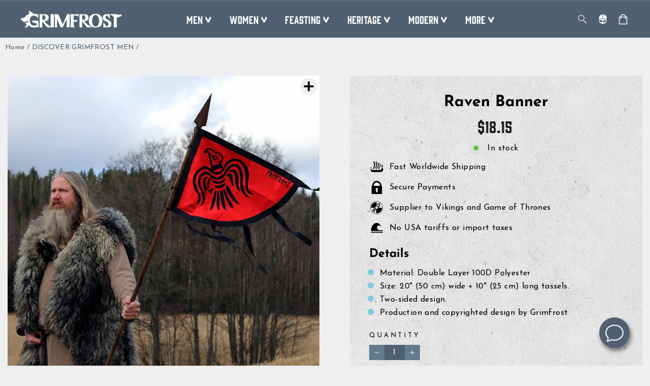

--- FILE ---
content_type: text/html; charset=utf-8
request_url: https://grimfrost.com/collections/discover-grimfrost-men/products/raven-banner
body_size: 75154
content:
<!doctype html>
<html class="no-js" lang="en" dir="ltr">
<head>
  <script type="application/vnd.locksmith+json" data-locksmith>{"version":"v256","locked":false,"initialized":true,"scope":"product","access_granted":true,"access_denied":false,"requires_customer":false,"manual_lock":false,"remote_lock":false,"has_timeout":false,"remote_rendered":null,"hide_resource":false,"hide_links_to_resource":false,"transparent":true,"locks":{"all":[],"opened":[]},"keys":[],"keys_signature":"21426134bed4eeb40d1e4bde85ad298377075ef8b2022771ef949504835097e6","state":{"template":"product","theme":153573327179,"product":"raven-banner","collection":"discover-grimfrost-men","page":null,"blog":null,"article":null,"app":null},"now":1769963315,"path":"\/collections\/discover-grimfrost-men\/products\/raven-banner","locale_root_url":"\/","canonical_url":"https:\/\/grimfrost.com\/products\/raven-banner","customer_id":null,"customer_id_signature":"21426134bed4eeb40d1e4bde85ad298377075ef8b2022771ef949504835097e6","cart":null}</script><script data-locksmith>!function(){undefined;!function(){var s=window.Locksmith={},e=document.querySelector('script[type="application/vnd.locksmith+json"]'),n=e&&e.innerHTML;if(s.state={},s.util={},s.loading=!1,n)try{s.state=JSON.parse(n)}catch(d){}if(document.addEventListener&&document.querySelector){var o,i,a,t=[76,79,67,75,83,77,73,84,72,49,49],c=function(){i=t.slice(0)},l="style",r=function(e){e&&27!==e.keyCode&&"click"!==e.type||(document.removeEventListener("keydown",r),document.removeEventListener("click",r),o&&document.body.removeChild(o),o=null)};c(),document.addEventListener("keyup",function(e){if(e.keyCode===i[0]){if(clearTimeout(a),i.shift(),0<i.length)return void(a=setTimeout(c,1e3));c(),r(),(o=document.createElement("div"))[l].width="50%",o[l].maxWidth="1000px",o[l].height="85%",o[l].border="1px rgba(0, 0, 0, 0.2) solid",o[l].background="rgba(255, 255, 255, 0.99)",o[l].borderRadius="4px",o[l].position="fixed",o[l].top="50%",o[l].left="50%",o[l].transform="translateY(-50%) translateX(-50%)",o[l].boxShadow="0 2px 5px rgba(0, 0, 0, 0.3), 0 0 100vh 100vw rgba(0, 0, 0, 0.5)",o[l].zIndex="2147483645";var t=document.createElement("textarea");t.value=JSON.stringify(JSON.parse(n),null,2),t[l].border="none",t[l].display="block",t[l].boxSizing="border-box",t[l].width="100%",t[l].height="100%",t[l].background="transparent",t[l].padding="22px",t[l].fontFamily="monospace",t[l].fontSize="14px",t[l].color="#333",t[l].resize="none",t[l].outline="none",t.readOnly=!0,o.appendChild(t),document.body.appendChild(o),t.addEventListener("click",function(e){e.stopImmediatePropagation()}),t.select(),document.addEventListener("keydown",r),document.addEventListener("click",r)}})}s.isEmbedded=-1!==window.location.search.indexOf("_ab=0&_fd=0&_sc=1"),s.path=s.state.path||window.location.pathname,s.basePath=s.state.locale_root_url.concat("/apps/locksmith").replace(/^\/\//,"/"),s.reloading=!1,s.util.console=window.console||{log:function(){},error:function(){}},s.util.makeUrl=function(e,t){var n,o=s.basePath+e,i=[],a=s.cache();for(n in a)i.push(n+"="+encodeURIComponent(a[n]));for(n in t)i.push(n+"="+encodeURIComponent(t[n]));return s.state.customer_id&&(i.push("customer_id="+encodeURIComponent(s.state.customer_id)),i.push("customer_id_signature="+encodeURIComponent(s.state.customer_id_signature))),o+=(-1===o.indexOf("?")?"?":"&")+i.join("&")},s._initializeCallbacks=[],s.on=function(e,t){if("initialize"!==e)throw'Locksmith.on() currently only supports the "initialize" event';s._initializeCallbacks.push(t)},s.initializeSession=function(e){if(!s.isEmbedded){var t=!1,n=!0,o=!0;(e=e||{}).silent&&(o=n=!(t=!0)),s.ping({silent:t,spinner:n,reload:o,callback:function(){s._initializeCallbacks.forEach(function(e){e()})}})}},s.cache=function(e){var t={};try{var n=function i(e){return(document.cookie.match("(^|; )"+e+"=([^;]*)")||0)[2]};t=JSON.parse(decodeURIComponent(n("locksmith-params")||"{}"))}catch(d){}if(e){for(var o in e)t[o]=e[o];document.cookie="locksmith-params=; expires=Thu, 01 Jan 1970 00:00:00 GMT; path=/",document.cookie="locksmith-params="+encodeURIComponent(JSON.stringify(t))+"; path=/"}return t},s.cache.cart=s.state.cart,s.cache.cartLastSaved=null,s.params=s.cache(),s.util.reload=function(){s.reloading=!0;try{window.location.href=window.location.href.replace(/#.*/,"")}catch(d){s.util.console.error("Preferred reload method failed",d),window.location.reload()}},s.cache.saveCart=function(e){if(!s.cache.cart||s.cache.cart===s.cache.cartLastSaved)return e?e():null;var t=s.cache.cartLastSaved;s.cache.cartLastSaved=s.cache.cart,fetch("/cart/update.js",{method:"POST",headers:{"Content-Type":"application/json",Accept:"application/json"},body:JSON.stringify({attributes:{locksmith:s.cache.cart}})}).then(function(e){if(!e.ok)throw new Error("Cart update failed: "+e.status);return e.json()}).then(function(){e&&e()})["catch"](function(e){if(s.cache.cartLastSaved=t,!s.reloading)throw e})},s.util.spinnerHTML='<style>body{background:#FFF}@keyframes spin{from{transform:rotate(0deg)}to{transform:rotate(360deg)}}#loading{display:flex;width:100%;height:50vh;color:#777;align-items:center;justify-content:center}#loading .spinner{display:block;animation:spin 600ms linear infinite;position:relative;width:50px;height:50px}#loading .spinner-ring{stroke:currentColor;stroke-dasharray:100%;stroke-width:2px;stroke-linecap:round;fill:none}</style><div id="loading"><div class="spinner"><svg width="100%" height="100%"><svg preserveAspectRatio="xMinYMin"><circle class="spinner-ring" cx="50%" cy="50%" r="45%"></circle></svg></svg></div></div>',s.util.clobberBody=function(e){document.body.innerHTML=e},s.util.clobberDocument=function(e){e.responseText&&(e=e.responseText),document.documentElement&&document.removeChild(document.documentElement);var t=document.open("text/html","replace");t.writeln(e),t.close(),setTimeout(function(){var e=t.querySelector("[autofocus]");e&&e.focus()},100)},s.util.serializeForm=function(e){if(e&&"FORM"===e.nodeName){var t,n,o={};for(t=e.elements.length-1;0<=t;t-=1)if(""!==e.elements[t].name)switch(e.elements[t].nodeName){case"INPUT":switch(e.elements[t].type){default:case"text":case"hidden":case"password":case"button":case"reset":case"submit":o[e.elements[t].name]=e.elements[t].value;break;case"checkbox":case"radio":e.elements[t].checked&&(o[e.elements[t].name]=e.elements[t].value);break;case"file":}break;case"TEXTAREA":o[e.elements[t].name]=e.elements[t].value;break;case"SELECT":switch(e.elements[t].type){case"select-one":o[e.elements[t].name]=e.elements[t].value;break;case"select-multiple":for(n=e.elements[t].options.length-1;0<=n;n-=1)e.elements[t].options[n].selected&&(o[e.elements[t].name]=e.elements[t].options[n].value)}break;case"BUTTON":switch(e.elements[t].type){case"reset":case"submit":case"button":o[e.elements[t].name]=e.elements[t].value}}return o}},s.util.on=function(e,a,s,t){t=t||document;var c="locksmith-"+e+a,n=function(e){var t=e.target,n=e.target.parentElement,o=t&&t.className&&(t.className.baseVal||t.className)||"",i=n&&n.className&&(n.className.baseVal||n.className)||"";("string"==typeof o&&-1!==o.split(/\s+/).indexOf(a)||"string"==typeof i&&-1!==i.split(/\s+/).indexOf(a))&&!e[c]&&(e[c]=!0,s(e))};t.attachEvent?t.attachEvent(e,n):t.addEventListener(e,n,!1)},s.util.enableActions=function(e){s.util.on("click","locksmith-action",function(e){e.preventDefault();var t=e.target;t.dataset.confirmWith&&!confirm(t.dataset.confirmWith)||(t.disabled=!0,t.innerText=t.dataset.disableWith,s.post("/action",t.dataset.locksmithParams,{spinner:!1,type:"text",success:function(e){(e=JSON.parse(e.responseText)).message&&alert(e.message),s.util.reload()}}))},e)},s.util.inject=function(e,t){var n=["data","locksmith","append"];if(-1!==t.indexOf(n.join("-"))){var o=document.createElement("div");o.innerHTML=t,e.appendChild(o)}else e.innerHTML=t;var i,a,s=e.querySelectorAll("script");for(a=0;a<s.length;++a){i=s[a];var c=document.createElement("script");if(i.type&&(c.type=i.type),i.src)c.src=i.src;else{var l=document.createTextNode(i.innerHTML);c.appendChild(l)}e.appendChild(c)}var r=e.querySelector("[autofocus]");r&&r.focus()},s.post=function(e,t,n){!1!==(n=n||{}).spinner&&s.util.clobberBody(s.util.spinnerHTML);var o={};n.container===document?(o.layout=1,n.success=function(e){s.util.clobberDocument(e)}):n.container&&(o.layout=0,n.success=function(e){var t=document.getElementById(n.container);s.util.inject(t,e),t.id===t.firstChild.id&&t.parentElement.replaceChild(t.firstChild,t)}),n.form_type&&(t.form_type=n.form_type),n.include_layout_classes!==undefined&&(t.include_layout_classes=n.include_layout_classes),n.lock_id!==undefined&&(t.lock_id=n.lock_id),s.loading=!0;var i=s.util.makeUrl(e,o),a="json"===n.type||"text"===n.type;fetch(i,{method:"POST",headers:{"Content-Type":"application/json",Accept:a?"application/json":"text/html"},body:JSON.stringify(t)}).then(function(e){if(!e.ok)throw new Error("Request failed: "+e.status);return e.text()}).then(function(e){var t=n.success||s.util.clobberDocument;t(a?{responseText:e}:e)})["catch"](function(e){if(!s.reloading)if("dashboard.weglot.com"!==window.location.host){if(!n.silent)throw alert("Something went wrong! Please refresh and try again."),e;console.error(e)}else console.error(e)})["finally"](function(){s.loading=!1})},s.postResource=function(e,t){e.path=s.path,e.search=window.location.search,e.state=s.state,e.passcode&&(e.passcode=e.passcode.trim()),e.email&&(e.email=e.email.trim()),e.state.cart=s.cache.cart,e.locksmith_json=s.jsonTag,e.locksmith_json_signature=s.jsonTagSignature,s.post("/resource",e,t)},s.ping=function(e){if(!s.isEmbedded){e=e||{};s.post("/ping",{path:s.path,search:window.location.search,state:s.state},{spinner:!!e.spinner,silent:"undefined"==typeof e.silent||e.silent,type:"text",success:function(e){e&&e.responseText?(e=JSON.parse(e.responseText)).messages&&0<e.messages.length&&s.showMessages(e.messages):console.error("[Locksmith] Invalid result in ping callback:",e)}})}},s.timeoutMonitor=function(){var e=s.cache.cart;s.ping({callback:function(){e!==s.cache.cart||setTimeout(function(){s.timeoutMonitor()},6e4)}})},s.showMessages=function(e){var t=document.createElement("div");t.style.position="fixed",t.style.left=0,t.style.right=0,t.style.bottom="-50px",t.style.opacity=0,t.style.background="#191919",t.style.color="#ddd",t.style.transition="bottom 0.2s, opacity 0.2s",t.style.zIndex=999999,t.innerHTML="        <style>          .locksmith-ab .locksmith-b { display: none; }          .locksmith-ab.toggled .locksmith-b { display: flex; }          .locksmith-ab.toggled .locksmith-a { display: none; }          .locksmith-flex { display: flex; flex-wrap: wrap; justify-content: space-between; align-items: center; padding: 10px 20px; }          .locksmith-message + .locksmith-message { border-top: 1px #555 solid; }          .locksmith-message a { color: inherit; font-weight: bold; }          .locksmith-message a:hover { color: inherit; opacity: 0.8; }          a.locksmith-ab-toggle { font-weight: inherit; text-decoration: underline; }          .locksmith-text { flex-grow: 1; }          .locksmith-cta { flex-grow: 0; text-align: right; }          .locksmith-cta button { transform: scale(0.8); transform-origin: left; }          .locksmith-cta > * { display: block; }          .locksmith-cta > * + * { margin-top: 10px; }          .locksmith-message a.locksmith-close { flex-grow: 0; text-decoration: none; margin-left: 15px; font-size: 30px; font-family: monospace; display: block; padding: 2px 10px; }                    @media screen and (max-width: 600px) {            .locksmith-wide-only { display: none !important; }            .locksmith-flex { padding: 0 15px; }            .locksmith-flex > * { margin-top: 5px; margin-bottom: 5px; }            .locksmith-cta { text-align: left; }          }                    @media screen and (min-width: 601px) {            .locksmith-narrow-only { display: none !important; }          }        </style>      "+e.map(function(e){return'<div class="locksmith-message">'+e+"</div>"}).join(""),document.body.appendChild(t),document.body.style.position="relative",document.body.parentElement.style.paddingBottom=t.offsetHeight+"px",setTimeout(function(){t.style.bottom=0,t.style.opacity=1},50),s.util.on("click","locksmith-ab-toggle",function(e){e.preventDefault();for(var t=e.target.parentElement;-1===t.className.split(" ").indexOf("locksmith-ab");)t=t.parentElement;-1!==t.className.split(" ").indexOf("toggled")?t.className=t.className.replace("toggled",""):t.className=t.className+" toggled"}),s.util.enableActions(t)}}()}();</script>
      <script data-locksmith>Locksmith.cache.cart=null</script>

  <script data-locksmith>Locksmith.jsonTag="{\"version\":\"v256\",\"locked\":false,\"initialized\":true,\"scope\":\"product\",\"access_granted\":true,\"access_denied\":false,\"requires_customer\":false,\"manual_lock\":false,\"remote_lock\":false,\"has_timeout\":false,\"remote_rendered\":null,\"hide_resource\":false,\"hide_links_to_resource\":false,\"transparent\":true,\"locks\":{\"all\":[],\"opened\":[]},\"keys\":[],\"keys_signature\":\"21426134bed4eeb40d1e4bde85ad298377075ef8b2022771ef949504835097e6\",\"state\":{\"template\":\"product\",\"theme\":153573327179,\"product\":\"raven-banner\",\"collection\":\"discover-grimfrost-men\",\"page\":null,\"blog\":null,\"article\":null,\"app\":null},\"now\":1769963315,\"path\":\"\\\/collections\\\/discover-grimfrost-men\\\/products\\\/raven-banner\",\"locale_root_url\":\"\\\/\",\"canonical_url\":\"https:\\\/\\\/grimfrost.com\\\/products\\\/raven-banner\",\"customer_id\":null,\"customer_id_signature\":\"21426134bed4eeb40d1e4bde85ad298377075ef8b2022771ef949504835097e6\",\"cart\":null}";Locksmith.jsonTagSignature="9c510beb07ca65571dd89eb02c5861c4ed51cd613a1eb4ea50ad074994dd98cb"</script>
  <script>
  // Google Consent Mode V2 integration script from Consentmo GDPR
  window.isenseRules = {};
  window.isenseRules.gcm = {
      gcmVersion: 2,
      integrationVersion: 2,
      initialState: 7,
      adsDataRedaction: true,
      urlPassthrough: true,
      storage: { ad_personalization: "granted", ad_storage: "granted", ad_user_data: "granted", analytics_storage: "granted", functionality_storage: "granted", personalization_storage: "granted", security_storage: "granted", wait_for_update: 500 }
  };
  window.isenseRules.initializeGcm = function (rules) {
    let initialState = rules.initialState;
    let analyticsBlocked = initialState === 0 || initialState === 3 || initialState === 6 || initialState === 7;
    let marketingBlocked = initialState === 0 || initialState === 2 || initialState === 5 || initialState === 7;
    let functionalityBlocked = initialState === 4 || initialState === 5 || initialState === 6 || initialState === 7;

    let gdprCache = localStorage.getItem('gdprCache') ? JSON.parse(localStorage.getItem('gdprCache')) : null;
    if (gdprCache && typeof gdprCache.updatedPreferences !== "undefined") {
      let updatedPreferences = gdprCache && typeof gdprCache.updatedPreferences !== "undefined" ? gdprCache.updatedPreferences : null;
      analyticsBlocked = parseInt(updatedPreferences.indexOf('analytics')) > -1;
      marketingBlocked = parseInt(updatedPreferences.indexOf('marketing')) > -1;
      functionalityBlocked = parseInt(updatedPreferences.indexOf('functionality')) > -1;
    }
    
    isenseRules.gcm = {
      ...rules,
      storage: {
        ad_personalization: marketingBlocked ? "denied" : "granted",
        ad_storage: marketingBlocked ? "denied" : "granted",
        ad_user_data: marketingBlocked ? "denied" : "granted",
        analytics_storage: analyticsBlocked ? "denied" : "granted",
        functionality_storage: functionalityBlocked ? "denied" : "granted",
        personalization_storage: functionalityBlocked ? "denied" : "granted",
        security_storage: "granted",
        wait_for_update: 500
      },
    };
  }

  // Google Consent Mode - initialization start
  window.isenseRules.initializeGcm({
    ...window.isenseRules.gcm,
    adsDataRedaction: true,
    urlPassthrough: true,
    initialState: 7
  });

  /*
  * initialState acceptable values:
  * 0 - Set both ad_storage and analytics_storage to denied
  * 1 - Set all categories to granted
  * 2 - Set only ad_storage to denied
  * 3 - Set only analytics_storage to denied
  * 4 - Set only functionality_storage to denied
  * 5 - Set both ad_storage and functionality_storage to denied
  * 6 - Set both analytics_storage and functionality_storage to denied
  * 7 - Set all categories to denied
  */

  window.dataLayer = window.dataLayer || [];
  function gtag() { window.dataLayer.push(arguments); }
  gtag("consent", "default", isenseRules.gcm.storage);
  isenseRules.gcm.adsDataRedaction && gtag("set", "ads_data_redaction", isenseRules.gcm.adsDataRedaction);
  isenseRules.gcm.urlPassthrough && gtag("set", "url_passthrough", isenseRules.gcm.urlPassthrough);
</script>

  <meta charset="utf-8">
  <meta http-equiv="X-UA-Compatible" content="IE=edge,chrome=1">
  <meta name="viewport" content="width=device-width,initial-scale=1">
  <meta name="theme-color" content="#4f6171">
  <link rel="canonical" href="https://grimfrost.com/products/raven-banner">
  <link rel="preconnect" href="https://cdn.shopify.com">
  <link rel="preconnect" href="https://fonts.shopifycdn.com">
  <link rel="dns-prefetch" href="https://productreviews.shopifycdn.com">
  <link rel="dns-prefetch" href="https://ajax.googleapis.com">
  <link rel="dns-prefetch" href="https://maps.googleapis.com">
  <link rel="dns-prefetch" href="https://maps.gstatic.com">
 
  <!-- Google Consent Mode integration script from GDPR/CCPA Compliance + Cookie Management App-->
  <script id="gdpr-gcm-default-consent">
    function executeGCM(marketingBlocked = false, analyticsBlocked = false, type = "default") {
      gtag("consent", type, {
        "ad_storage": marketingBlocked ? "denied" : "granted",
        "analytics_storage": analyticsBlocked ? "denied" : "granted"
      });
    }
    function checkInitialConsentForGCM(adittionalChecks = 0) {
      let cpdCookie = (document.cookie.match(/^(?:.*;)?\s*cookieconsent_preferences_disabled(\s*=\s*([^;]+)?)(?:.*)?$/) || [, null])[1];
      if (cpdCookie) {
        marketingBlocked = cpdCookie.indexOf("marketing") > -1;
        analyticsBlocked = cpdCookie.indexOf("analytics") > -1;
        executeGCM(marketingBlocked, analyticsBlocked);
      } else {
        let gdprCacheConsent = localStorage.getItem('gdprCache') ? JSON.parse(localStorage.getItem('gdprCache')).getCookieConsentSettings : null;
        let ccsCookie = (document.cookie.match(/^(?:.*;)?\s*cookieconsent_status\s*=\s*([^;]+)(?:.*)?$/) || [, null])[1];
        if (gdprCacheConsent && !ccsCookie) {
          if (JSON.parse(gdprCacheConsent).status !== 'disabled') {
            let initPreferences = parseInt(JSON.parse(gdprCacheConsent).checkboxes_behavior);
            executeGCM(initPreferences === 0 || initPreferences === 2 || initPreferences === 5 || initPreferences === 7,
              initPreferences === 0 || initPreferences === 3 || initPreferences === 6 || initPreferences === 7);
          } else {
            executeGCM(true, true);
          }
        } else {
          if (adittionalChecks > 0) {
            setTimeout(function () {
              checkInitialConsentForGCM(adittionalChecks - 1);
            }, 1000);
          } else {
            executeGCM(true, true);
          }
        }
      }
    }
    window.dataLayer = window.dataLayer || [];
    function gtag() { dataLayer.push(arguments); }
    checkInitialConsentForGCM(3);
  </script>
  <script id="gdpr-gcm-update-consent">
    function checkGDPRGCM() {
      let marketingBlocked = true;
      let analyticsBlocked = true;
      let cpdCookie = (document.cookie.match(/^(?:.*;)?\s*cookieconsent_preferences_disabled(\s*=\s*([^;]+)?)(?:.*)?$/) || [, null])[1];
      if (cpdCookie != null) {
        marketingBlocked = cpdCookie.indexOf("marketing") > -1;
        analyticsBlocked = cpdCookie.indexOf("analytics") > -1;
      }
      executeGCM(marketingBlocked, analyticsBlocked, "update");
    }
    let ccsCookie = (document.cookie.match(/^(?:.*;)?\s*cookieconsent_status\s*=\s*([^;]+)(?:.*)?$/) || [, null])[1];
    if (ccsCookie) {
      checkGDPRGCM();
    }
    window.addEventListener("click", function (e) {
      if (e.target && (e.target.className == "cc-btn cc-btn-accept-all" || e.target.className == "cc-btn cc-allow" || e.target.className == "cc-btn cc-btn-accept-selected" || e.target.className == "cc-btn cc-dismiss")) {
        checkGDPRGCM();
      }
    });
  </script><!-- Google Tag Manager -->
<script>(function(w,d,s,l,i){w[l]=w[l]||[];w[l].push({'gtm.start':
new Date().getTime(),event:'gtm.js'});var f=d.getElementsByTagName(s)[0],
j=d.createElement(s),dl=l!='dataLayer'?'&l='+l:'';j.async=true;j.src=
'https://www.googletagmanager.com/gtm.js?id='+i+dl;f.parentNode.insertBefore(j,f);
})(window,document,'script','dataLayer','GTM-MDQ6JQG');</script>
<!-- End Google Tag Manager -->
<!-- Yotpo script-->  
<script type="text/javascript">
(function e(){var e=document.createElement("script");e.type="text/javascript",e.async=true,e.src="//staticw2.yotpo.com/GjlQlxlr8LXTSB4Nwr6QUGHOaNFHJHjbYar0bBOH/widget.js";var t=document.getElementsByTagName("script")[0];t.parentNode.insertBefore(e,t)})();
</script>
<link rel="shortcut icon" href="//grimfrost.com/cdn/shop/files/favicon_32x32.png?v=1675849810" type="image/png" /><title>Raven Banner
&ndash; Grimfrost
</title>
<meta name="description" content="The Raven Banner was flown by Viking Chieftains during the Viking Age. It was connected to Odin and could have been used to strike fear into one&#39;s enemies, or used as a ritual symbol to declare that the fallen were given to Odin. The design is based on Viking sagas and on depictions in Viking Age artwork, where the ban">
<meta property="og:site_name" content="Grimfrost">
  <meta property="og:url" content="https://grimfrost.com/products/raven-banner"><meta property="og:title" content="Raven Banner">
<meta property="og:type" content="product">
<meta property="og:description" content="The Raven Banner was flown by Viking Chieftains during the Viking Age. It was connected to Odin and could have been used to strike fear into one&#39;s enemies, or used as a ritual symbol to declare that the fallen were given to Odin. The design is based on Viking sagas and on depictions in Viking Age artwork, where the ban">
<meta property="og:image" content="http://grimfrost.com/cdn/shop/products/2503_1k.jpg?v=1579588399">
<meta property="og:image:secure_url" content="https://grimfrost.com/cdn/shop/products/2503_1k.jpg?v=1579588399">
<meta property="og:image:width" content="1024">
    <meta property="og:image:height" content="1024"><meta name="twitter:site" content="@TheGrimfrost">
  <meta name="twitter:card" content="summary_large_image"><meta name="twitter:title" content="Raven Banner">
<meta name="twitter:description" content="The Raven Banner was flown by Viking Chieftains during the Viking Age. It was connected to Odin and could have been used to strike fear into one&#39;s enemies, or used as a ritual symbol to declare that the fallen were given to Odin. The design is based on Viking sagas and on depictions in Viking Age artwork, where the ban">
<style data-shopify>@font-face {
  font-family: "Josefin Sans";
  font-weight: 700;
  font-style: normal;
  font-display: swap;
  src: url("//grimfrost.com/cdn/fonts/josefin_sans/josefinsans_n7.4edc746dce14b53e39df223fba72d5f37c3d525d.woff2") format("woff2"),
       url("//grimfrost.com/cdn/fonts/josefin_sans/josefinsans_n7.051568b12ab464ee8f0241094cdd7a1c80fbd08d.woff") format("woff");
}

  @font-face {
  font-family: "Josefin Sans";
  font-weight: 400;
  font-style: normal;
  font-display: swap;
  src: url("//grimfrost.com/cdn/fonts/josefin_sans/josefinsans_n4.70f7efd699799949e6d9f99bc20843a2c86a2e0f.woff2") format("woff2"),
       url("//grimfrost.com/cdn/fonts/josefin_sans/josefinsans_n4.35d308a1bdf56e5556bc2ac79702c721e4e2e983.woff") format("woff");
}

  @font-face {
  font-family: "Josefin Sans";
  font-weight: 600;
  font-style: normal;
  font-display: swap;
  src: url("//grimfrost.com/cdn/fonts/josefin_sans/josefinsans_n6.afe095792949c54ae236c64ec95a9caea4be35d6.woff2") format("woff2"),
       url("//grimfrost.com/cdn/fonts/josefin_sans/josefinsans_n6.0ea222c12f299e43fa61b9245ec23b623ebeb1e9.woff") format("woff");
}

  @font-face {
  font-family: "Josefin Sans";
  font-weight: 400;
  font-style: italic;
  font-display: swap;
  src: url("//grimfrost.com/cdn/fonts/josefin_sans/josefinsans_i4.a2ba85bff59cf18a6ad90c24fe1808ddb8ce1343.woff2") format("woff2"),
       url("//grimfrost.com/cdn/fonts/josefin_sans/josefinsans_i4.2dba61e1d135ab449e8e134ba633cf0d31863cc4.woff") format("woff");
}

  @font-face {
  font-family: "Josefin Sans";
  font-weight: 600;
  font-style: italic;
  font-display: swap;
  src: url("//grimfrost.com/cdn/fonts/josefin_sans/josefinsans_i6.7a9f0e99230d38dd3e0abe7ca5ca23f913d05281.woff2") format("woff2"),
       url("//grimfrost.com/cdn/fonts/josefin_sans/josefinsans_i6.67c153e9e49a5dd7b6b7058351ca5c215b18a446.woff") format("woff");
}


  @font-face {
  font-family: "Roboto Slab";
  font-weight: 400;
  font-style: normal;
  font-display: swap;
  src: url("//grimfrost.com/cdn/fonts/roboto_slab/robotoslab_n4.d3a9266696fe77645ad2b6579a2b30c11742dc68.woff2") format("woff2"),
       url("//grimfrost.com/cdn/fonts/roboto_slab/robotoslab_n4.ac73924d0e45cb28b8adb30cbb4ff26dbe125c23.woff") format("woff");
}

</style><style>
  @font-face {
    font-family: "Gin";
    src: url("https://cdn.shopify.com/s/files/1/1565/1123/files/Gin-Regular.woff2?v=1664953261") format("woff2"),
         url("https://cdn.shopify.com/s/files/1/1565/1123/files/Gin-Regular.woff?v=1664953261") format("woff");
  }
</style><link href="//grimfrost.com/cdn/shop/t/108/assets/theme.css?v=140773244264676582651768460645" rel="stylesheet" type="text/css" media="all" />
<style data-shopify>:root {
    --typeHeaderPrimary: "Josefin Sans";
    --typeHeaderFallback: sans-serif;
    --typeHeaderSize: 36px;
    --typeHeaderWeight: 700;
    --typeHeaderLineHeight: 1;
    --typeHeaderSpacing: 0.0em;

    --typeBasePrimary:"Josefin Sans";
    --typeBaseFallback:sans-serif;
    --typeBaseSize: 16px;
    --typeBaseWeight: 400;
    --typeBaseSpacing: 0.025em;
    --typeBaseLineHeight: 1.4;

    --typeHighlightPrimary:"Roboto Slab";
    --typeHighlightFallback:serif;
    --typeHighlightSize: 16px;
    --typeHighlightWeight: 400;
    --typeHighlightSpacing: 0.0em;
    --typeHighlightLineHeight: 1.4;

    --typeCollectionTitle: 20px;

    --iconWeight: 2px;
    --iconLinecaps: miter;

    
      --buttonRadius: 0px;
    

    --colorGridOverlayOpacity: 0.1;
  }

  .placeholder-content {
    background-image: linear-gradient(100deg, #ffffff 40%, #f7f7f7 63%, #ffffff 79%);
  }</style><script>
    document.documentElement.className = document.documentElement.className.replace('no-js', 'js');

    window.theme = window.theme || {};
    theme.routes = {
      home: "/",
      cart: "/cart.js",
      cartPage: "/cart",
      cartAdd: "/cart/add.js",
      cartChange: "/cart/change.js",
      search: "/search"
    };
    theme.strings = {
      soldOut: "Sold Out",
      unavailable: "Unavailable",
      inStockLabel: "In stock",
      stockLabel: "[count] items left",
      outOfStockLabel: "Out of stock",
      willNotShipUntil: "Ready to ship [date]",
      willBeInStockAfter: "Back in stock [date]",
      waitingForStock: "Inventory on the way",
      savePrice: "Save [saved_amount]",
      cartEmpty: "Your cart is currently empty.",
      cartTermsConfirmation: "You must agree with the terms and conditions of sales to check out",
      searchCollections: "Collections:",
      searchPages: "Pages:",
      searchArticles: "Articles:",
      showAll: "Show all",
      hideAll: "Hide all"
    };
    theme.settings = {
      dynamicVariantsEnable: true,
      cartType: "page",
      isCustomerTemplate: false,
      moneyFormat: "\u003cspan class=money\u003e${{amount}}\u003c\/span\u003e",
      saveType: "dollar",
      productImageSize: "natural",
      productImageCover: false,
      predictiveSearch: true,
      quickView: true,
      themeName: 'Impulse',
      themeVersion: "5.5.3"
    };
  </script>

  <script>window.performance && window.performance.mark && window.performance.mark('shopify.content_for_header.start');</script><meta name="google-site-verification" content="vGkmWHHJrEHvqfwE1hjO4P9lMDNtWRqRKEr0aRZ9NJ8">
<meta id="shopify-digital-wallet" name="shopify-digital-wallet" content="/15651123/digital_wallets/dialog">
<meta name="shopify-checkout-api-token" content="5a6d6b71cc25b9cc22f0eada60d1d065">
<meta id="in-context-paypal-metadata" data-shop-id="15651123" data-venmo-supported="false" data-environment="production" data-locale="en_US" data-paypal-v4="true" data-currency="USD">
<link rel="alternate" type="application/json+oembed" href="https://grimfrost.com/products/raven-banner.oembed">
<script async="async" src="/checkouts/internal/preloads.js?locale=en-US"></script>
<script id="shopify-features" type="application/json">{"accessToken":"5a6d6b71cc25b9cc22f0eada60d1d065","betas":["rich-media-storefront-analytics"],"domain":"grimfrost.com","predictiveSearch":true,"shopId":15651123,"locale":"en"}</script>
<script>var Shopify = Shopify || {};
Shopify.shop = "grimfrost.myshopify.com";
Shopify.locale = "en";
Shopify.currency = {"active":"USD","rate":"1.0"};
Shopify.country = "US";
Shopify.theme = {"name":"Copy of Impulse main theme (Changes here)","id":153573327179,"schema_name":"Impulse","schema_version":"5.5.3","theme_store_id":857,"role":"main"};
Shopify.theme.handle = "null";
Shopify.theme.style = {"id":null,"handle":null};
Shopify.cdnHost = "grimfrost.com/cdn";
Shopify.routes = Shopify.routes || {};
Shopify.routes.root = "/";</script>
<script type="module">!function(o){(o.Shopify=o.Shopify||{}).modules=!0}(window);</script>
<script>!function(o){function n(){var o=[];function n(){o.push(Array.prototype.slice.apply(arguments))}return n.q=o,n}var t=o.Shopify=o.Shopify||{};t.loadFeatures=n(),t.autoloadFeatures=n()}(window);</script>
<script id="shop-js-analytics" type="application/json">{"pageType":"product"}</script>
<script defer="defer" async type="module" src="//grimfrost.com/cdn/shopifycloud/shop-js/modules/v2/client.init-shop-cart-sync_BN7fPSNr.en.esm.js"></script>
<script defer="defer" async type="module" src="//grimfrost.com/cdn/shopifycloud/shop-js/modules/v2/chunk.common_Cbph3Kss.esm.js"></script>
<script defer="defer" async type="module" src="//grimfrost.com/cdn/shopifycloud/shop-js/modules/v2/chunk.modal_DKumMAJ1.esm.js"></script>
<script type="module">
  await import("//grimfrost.com/cdn/shopifycloud/shop-js/modules/v2/client.init-shop-cart-sync_BN7fPSNr.en.esm.js");
await import("//grimfrost.com/cdn/shopifycloud/shop-js/modules/v2/chunk.common_Cbph3Kss.esm.js");
await import("//grimfrost.com/cdn/shopifycloud/shop-js/modules/v2/chunk.modal_DKumMAJ1.esm.js");

  window.Shopify.SignInWithShop?.initShopCartSync?.({"fedCMEnabled":true,"windoidEnabled":true});

</script>
<script>(function() {
  var isLoaded = false;
  function asyncLoad() {
    if (isLoaded) return;
    isLoaded = true;
    var urls = ["https:\/\/shy.elfsight.com\/p\/platform.js?v=1.5.7\u0026shop=grimfrost.myshopify.com","https:\/\/cdn-loyalty.yotpo.com\/loader\/y9ZPxNwD6hU6FCEPkrDKIA.js?shop=grimfrost.myshopify.com","https:\/\/app-easy-product-downloads.fr\/js\/ajax\/easy_product_dl_get_product_download.js?shop=grimfrost.myshopify.com","https:\/\/shopify.covet.pics\/covet-pics-widget-inject.js?shop=grimfrost.myshopify.com","https:\/\/static.affiliatly.com\/shopify\/v3\/shopify.js?affiliatly_code=AF-1027349\u0026shop=grimfrost.myshopify.com","https:\/\/d1hcrjcdtouu7e.cloudfront.net\/js\/gdpr_cookie_consent.min.js?shop=grimfrost.myshopify.com","https:\/\/tools.luckyorange.com\/core\/lo.js?site-id=009ac19a\u0026shop=grimfrost.myshopify.com","https:\/\/swymv3premium-01.azureedge.net\/code\/swym-shopify.js?shop=grimfrost.myshopify.com","https:\/\/cdn.tapcart.com\/webbridge-sdk\/webbridge.umd.js?shop=grimfrost.myshopify.com","https:\/\/config.gorgias.chat\/bundle-loader\/01H9J418T665DF9NYMACA1RA4Y?source=shopify1click\u0026shop=grimfrost.myshopify.com","https:\/\/assets.tapcart.com\/__tc-ck-loader\/index.js?appId=bCJJx5z5pW\u0026environment=production\u0026shop=grimfrost.myshopify.com","https:\/\/size-guides.esc-apps-cdn.com\/1739186521-app.grimfrost.myshopify.com.js?shop=grimfrost.myshopify.com","\/\/backinstock.useamp.com\/widget\/6261_1767153438.js?category=bis\u0026v=6\u0026shop=grimfrost.myshopify.com","https:\/\/public.9gtb.com\/loader.js?g_cvt_id=597b5cfd-c3d4-4a7a-85f0-49e0e1de058c\u0026shop=grimfrost.myshopify.com"];
    for (var i = 0; i < urls.length; i++) {
      var s = document.createElement('script');
      s.type = 'text/javascript';
      s.async = true;
      s.src = urls[i];
      var x = document.getElementsByTagName('script')[0];
      x.parentNode.insertBefore(s, x);
    }
  };
  if(window.attachEvent) {
    window.attachEvent('onload', asyncLoad);
  } else {
    window.addEventListener('load', asyncLoad, false);
  }
})();</script>
<script id="__st">var __st={"a":15651123,"offset":3600,"reqid":"2b6a2644-9826-4b2d-bae7-1d04482b5410-1769963315","pageurl":"grimfrost.com\/collections\/discover-grimfrost-men\/products\/raven-banner","u":"ac68b0bc65ac","p":"product","rtyp":"product","rid":9079404306};</script>
<script>window.ShopifyPaypalV4VisibilityTracking = true;</script>
<script id="captcha-bootstrap">!function(){'use strict';const t='contact',e='account',n='new_comment',o=[[t,t],['blogs',n],['comments',n],[t,'customer']],c=[[e,'customer_login'],[e,'guest_login'],[e,'recover_customer_password'],[e,'create_customer']],r=t=>t.map((([t,e])=>`form[action*='/${t}']:not([data-nocaptcha='true']) input[name='form_type'][value='${e}']`)).join(','),a=t=>()=>t?[...document.querySelectorAll(t)].map((t=>t.form)):[];function s(){const t=[...o],e=r(t);return a(e)}const i='password',u='form_key',d=['recaptcha-v3-token','g-recaptcha-response','h-captcha-response',i],f=()=>{try{return window.sessionStorage}catch{return}},m='__shopify_v',_=t=>t.elements[u];function p(t,e,n=!1){try{const o=window.sessionStorage,c=JSON.parse(o.getItem(e)),{data:r}=function(t){const{data:e,action:n}=t;return t[m]||n?{data:e,action:n}:{data:t,action:n}}(c);for(const[e,n]of Object.entries(r))t.elements[e]&&(t.elements[e].value=n);n&&o.removeItem(e)}catch(o){console.error('form repopulation failed',{error:o})}}const l='form_type',E='cptcha';function T(t){t.dataset[E]=!0}const w=window,h=w.document,L='Shopify',v='ce_forms',y='captcha';let A=!1;((t,e)=>{const n=(g='f06e6c50-85a8-45c8-87d0-21a2b65856fe',I='https://cdn.shopify.com/shopifycloud/storefront-forms-hcaptcha/ce_storefront_forms_captcha_hcaptcha.v1.5.2.iife.js',D={infoText:'Protected by hCaptcha',privacyText:'Privacy',termsText:'Terms'},(t,e,n)=>{const o=w[L][v],c=o.bindForm;if(c)return c(t,g,e,D).then(n);var r;o.q.push([[t,g,e,D],n]),r=I,A||(h.body.append(Object.assign(h.createElement('script'),{id:'captcha-provider',async:!0,src:r})),A=!0)});var g,I,D;w[L]=w[L]||{},w[L][v]=w[L][v]||{},w[L][v].q=[],w[L][y]=w[L][y]||{},w[L][y].protect=function(t,e){n(t,void 0,e),T(t)},Object.freeze(w[L][y]),function(t,e,n,w,h,L){const[v,y,A,g]=function(t,e,n){const i=e?o:[],u=t?c:[],d=[...i,...u],f=r(d),m=r(i),_=r(d.filter((([t,e])=>n.includes(e))));return[a(f),a(m),a(_),s()]}(w,h,L),I=t=>{const e=t.target;return e instanceof HTMLFormElement?e:e&&e.form},D=t=>v().includes(t);t.addEventListener('submit',(t=>{const e=I(t);if(!e)return;const n=D(e)&&!e.dataset.hcaptchaBound&&!e.dataset.recaptchaBound,o=_(e),c=g().includes(e)&&(!o||!o.value);(n||c)&&t.preventDefault(),c&&!n&&(function(t){try{if(!f())return;!function(t){const e=f();if(!e)return;const n=_(t);if(!n)return;const o=n.value;o&&e.removeItem(o)}(t);const e=Array.from(Array(32),(()=>Math.random().toString(36)[2])).join('');!function(t,e){_(t)||t.append(Object.assign(document.createElement('input'),{type:'hidden',name:u})),t.elements[u].value=e}(t,e),function(t,e){const n=f();if(!n)return;const o=[...t.querySelectorAll(`input[type='${i}']`)].map((({name:t})=>t)),c=[...d,...o],r={};for(const[a,s]of new FormData(t).entries())c.includes(a)||(r[a]=s);n.setItem(e,JSON.stringify({[m]:1,action:t.action,data:r}))}(t,e)}catch(e){console.error('failed to persist form',e)}}(e),e.submit())}));const S=(t,e)=>{t&&!t.dataset[E]&&(n(t,e.some((e=>e===t))),T(t))};for(const o of['focusin','change'])t.addEventListener(o,(t=>{const e=I(t);D(e)&&S(e,y())}));const B=e.get('form_key'),M=e.get(l),P=B&&M;t.addEventListener('DOMContentLoaded',(()=>{const t=y();if(P)for(const e of t)e.elements[l].value===M&&p(e,B);[...new Set([...A(),...v().filter((t=>'true'===t.dataset.shopifyCaptcha))])].forEach((e=>S(e,t)))}))}(h,new URLSearchParams(w.location.search),n,t,e,['guest_login'])})(!0,!0)}();</script>
<script integrity="sha256-4kQ18oKyAcykRKYeNunJcIwy7WH5gtpwJnB7kiuLZ1E=" data-source-attribution="shopify.loadfeatures" defer="defer" src="//grimfrost.com/cdn/shopifycloud/storefront/assets/storefront/load_feature-a0a9edcb.js" crossorigin="anonymous"></script>
<script data-source-attribution="shopify.dynamic_checkout.dynamic.init">var Shopify=Shopify||{};Shopify.PaymentButton=Shopify.PaymentButton||{isStorefrontPortableWallets:!0,init:function(){window.Shopify.PaymentButton.init=function(){};var t=document.createElement("script");t.src="https://grimfrost.com/cdn/shopifycloud/portable-wallets/latest/portable-wallets.en.js",t.type="module",document.head.appendChild(t)}};
</script>
<script data-source-attribution="shopify.dynamic_checkout.buyer_consent">
  function portableWalletsHideBuyerConsent(e){var t=document.getElementById("shopify-buyer-consent"),n=document.getElementById("shopify-subscription-policy-button");t&&n&&(t.classList.add("hidden"),t.setAttribute("aria-hidden","true"),n.removeEventListener("click",e))}function portableWalletsShowBuyerConsent(e){var t=document.getElementById("shopify-buyer-consent"),n=document.getElementById("shopify-subscription-policy-button");t&&n&&(t.classList.remove("hidden"),t.removeAttribute("aria-hidden"),n.addEventListener("click",e))}window.Shopify?.PaymentButton&&(window.Shopify.PaymentButton.hideBuyerConsent=portableWalletsHideBuyerConsent,window.Shopify.PaymentButton.showBuyerConsent=portableWalletsShowBuyerConsent);
</script>
<script data-source-attribution="shopify.dynamic_checkout.cart.bootstrap">document.addEventListener("DOMContentLoaded",(function(){function t(){return document.querySelector("shopify-accelerated-checkout-cart, shopify-accelerated-checkout")}if(t())Shopify.PaymentButton.init();else{new MutationObserver((function(e,n){t()&&(Shopify.PaymentButton.init(),n.disconnect())})).observe(document.body,{childList:!0,subtree:!0})}}));
</script>
<link id="shopify-accelerated-checkout-styles" rel="stylesheet" media="screen" href="https://grimfrost.com/cdn/shopifycloud/portable-wallets/latest/accelerated-checkout-backwards-compat.css" crossorigin="anonymous">
<style id="shopify-accelerated-checkout-cart">
        #shopify-buyer-consent {
  margin-top: 1em;
  display: inline-block;
  width: 100%;
}

#shopify-buyer-consent.hidden {
  display: none;
}

#shopify-subscription-policy-button {
  background: none;
  border: none;
  padding: 0;
  text-decoration: underline;
  font-size: inherit;
  cursor: pointer;
}

#shopify-subscription-policy-button::before {
  box-shadow: none;
}

      </style>

<script>window.performance && window.performance.mark && window.performance.mark('shopify.content_for_header.end');</script>

  <script src="//grimfrost.com/cdn/shop/t/108/assets/vendor-scripts-v11.js" defer="defer"></script><script src="//grimfrost.com/cdn/shop/t/108/assets/theme.js?v=85540485004978937101763027808" defer="defer"></script><script src="https://cdn-widgetsrepository.yotpo.com/v1/loader/y9ZPxNwD6hU6FCEPkrDKIA" async></script>

  <script type="text/javascript">
(function e(){var e=document.createElement("script");e.type="text/javascript",e.async=true,e.src="//staticw2.yotpo.com/GjlQlxlr8LXTSB4Nwr6QUGHOaNFHJHjbYar0bBOH/widget.js";var t=document.getElementsByTagName("script")[0];t.parentNode.insertBefore(e,t)})();
</script>

<script>
    
    
    
    
    var gsf_conversion_data = {page_type : 'product', event : 'view_item', data : {product_data : [{variant_id : 31933816466, product_id : 9079404306, name : "Raven Banner", price : "18.15", currency : "USD", sku : "2503", brand : "Grimfrost", variant : "Default Title", category : "Flags", quantity : "148" }], total_price : "18.15", shop_currency : "USD"}};
    
</script>
<!-- Start klevu-snippets DO NOT EDIT -->
<!-- End klevu-snippets DO NOT EDIT -->

<!-- BEGIN MerchantWidget Code -->
<script id='merchantWidgetScript' src="https://www.gstatic.com/shopping/merchant/merchantwidget.js" defer></script>
<script type="text/javascript">
  merchantWidgetScript.addEventListener('load', function () {
    merchantwidget.start({
      
          region: 'US',
        
      position: 'LEFT_BOTTOM',
      sideMargin: 21,
      bottomMargin: 14,
      mobileSideMargin: 23,
      mobileBottomMargin: 59
    });
  });
</script>
<!-- END MerchantWidget Code -->

  <script type="text/javascript">
    (function(c,l,a,r,i,t,y){
        c[a]=c[a]||function(){(c[a].q=c[a].q||[]).push(arguments)};
        t=l.createElement(r);t.async=1;t.src="https://www.clarity.ms/tag/"+i;
        y=l.getElementsByTagName(r)[0];y.parentNode.insertBefore(t,y);
    })(window, document, "clarity", "script", "qqntxybzuy");
  </script>

  <script>
  (function(w,d,t,r,u){var f,n,i;w[u]=w[u]||[] ,f=function(){var o={ti:"17513185", enableAutoSpaTracking: true}; o.q=w[u],w[u]=new UET(o),w[u].push("pageLoad")} ,n=d.createElement(t),n.src=r,n.async=1,n.onload=n .onreadystatechange=function() {var s=this.readyState;s &&s!=="loaded"&& s!=="complete"||(f(),n.onload=n. onreadystatechange=null)},i= d.getElementsByTagName(t)[0],i. parentNode.insertBefore(n,i)})(window,document,"script"," //bat.bing.com/bat.js","uetq");
  </script>

  <script async src="https://autoloader.cevoid.com/autoloader.js" type="module"></script>
<!-- BEGIN app block: shopify://apps/consentmo-gdpr/blocks/gdpr_cookie_consent/4fbe573f-a377-4fea-9801-3ee0858cae41 -->


<!-- END app block --><!-- BEGIN app block: shopify://apps/klaviyo-email-marketing-sms/blocks/klaviyo-onsite-embed/2632fe16-c075-4321-a88b-50b567f42507 -->












  <script async src="https://static.klaviyo.com/onsite/js/PvGvYu/klaviyo.js?company_id=PvGvYu"></script>
  <script>!function(){if(!window.klaviyo){window._klOnsite=window._klOnsite||[];try{window.klaviyo=new Proxy({},{get:function(n,i){return"push"===i?function(){var n;(n=window._klOnsite).push.apply(n,arguments)}:function(){for(var n=arguments.length,o=new Array(n),w=0;w<n;w++)o[w]=arguments[w];var t="function"==typeof o[o.length-1]?o.pop():void 0,e=new Promise((function(n){window._klOnsite.push([i].concat(o,[function(i){t&&t(i),n(i)}]))}));return e}}})}catch(n){window.klaviyo=window.klaviyo||[],window.klaviyo.push=function(){var n;(n=window._klOnsite).push.apply(n,arguments)}}}}();</script>

  
    <script id="viewed_product">
      if (item == null) {
        var _learnq = _learnq || [];

        var MetafieldReviews = null
        var MetafieldYotpoRating = null
        var MetafieldYotpoCount = null
        var MetafieldLooxRating = null
        var MetafieldLooxCount = null
        var okendoProduct = null
        var okendoProductReviewCount = null
        var okendoProductReviewAverageValue = null
        try {
          // The following fields are used for Customer Hub recently viewed in order to add reviews.
          // This information is not part of __kla_viewed. Instead, it is part of __kla_viewed_reviewed_items
          MetafieldReviews = {"rating":{"scale_min":"1.0","scale_max":"5.0","value":"4.9"},"rating_count":147};
          MetafieldYotpoRating = "4.9"
          MetafieldYotpoCount = "147"
          MetafieldLooxRating = null
          MetafieldLooxCount = null

          okendoProduct = null
          // If the okendo metafield is not legacy, it will error, which then requires the new json formatted data
          if (okendoProduct && 'error' in okendoProduct) {
            okendoProduct = null
          }
          okendoProductReviewCount = okendoProduct ? okendoProduct.reviewCount : null
          okendoProductReviewAverageValue = okendoProduct ? okendoProduct.reviewAverageValue : null
        } catch (error) {
          console.error('Error in Klaviyo onsite reviews tracking:', error);
        }

        var item = {
          Name: "Raven Banner",
          ProductID: 9079404306,
          Categories: ["ALL PRODUCTS","AUTHENTIC VIKING MAN","AUTHENTIC VIKING WOMAN","DISCOVER GRIMFROST MEN","DISCOVER GRIMFROST WOMEN","Facebook feed","GRIMFROST MEN","GRIMFROST MERCHANDISE","GRIMFROST VIKING AGE","GRIMFROST WOMEN","HERITAGE  - STOREWIDE SALE","HISTORICAL","HISTORICAL ACCESSORIES","LANDING PAGE MEN VIKING","MODERN VIKING","MODERN VIKING MAN","MODERN VIKING WOMAN","VIKING AGE ITEMS","VIKING FLAGS","VIKING HERITAGE","VIKING MERCHANDISE"],
          ImageURL: "https://grimfrost.com/cdn/shop/products/2503_1k_grande.jpg?v=1579588399",
          URL: "https://grimfrost.com/products/raven-banner",
          Brand: "Grimfrost",
          Price: "$18.15",
          Value: "18.15",
          CompareAtPrice: "$0.00"
        };
        _learnq.push(['track', 'Viewed Product', item]);
        _learnq.push(['trackViewedItem', {
          Title: item.Name,
          ItemId: item.ProductID,
          Categories: item.Categories,
          ImageUrl: item.ImageURL,
          Url: item.URL,
          Metadata: {
            Brand: item.Brand,
            Price: item.Price,
            Value: item.Value,
            CompareAtPrice: item.CompareAtPrice
          },
          metafields:{
            reviews: MetafieldReviews,
            yotpo:{
              rating: MetafieldYotpoRating,
              count: MetafieldYotpoCount,
            },
            loox:{
              rating: MetafieldLooxRating,
              count: MetafieldLooxCount,
            },
            okendo: {
              rating: okendoProductReviewAverageValue,
              count: okendoProductReviewCount,
            }
          }
        }]);
      }
    </script>
  




  <script>
    window.klaviyoReviewsProductDesignMode = false
  </script>







<!-- END app block --><!-- BEGIN app block: shopify://apps/yotpo-loyalty-rewards/blocks/loader-app-embed-block/2f9660df-5018-4e02-9868-ee1fb88d6ccd -->
    <script src="https://cdn-widgetsrepository.yotpo.com/v1/loader/y9ZPxNwD6hU6FCEPkrDKIA" async></script>



    <script src="https://cdn-loyalty.yotpo.com/loader/y9ZPxNwD6hU6FCEPkrDKIA.js?shop=grimfrost.com" async></script>


<!-- END app block --><!-- BEGIN app block: shopify://apps/yotpo-product-reviews/blocks/settings/eb7dfd7d-db44-4334-bc49-c893b51b36cf -->


  <script type="text/javascript" src="https://cdn-widgetsrepository.yotpo.com/v1/loader/GjlQlxlr8LXTSB4Nwr6QUGHOaNFHJHjbYar0bBOH?languageCode=en" async></script>



  
<!-- END app block --><script src="https://cdn.shopify.com/extensions/019c0dc2-de2a-76b3-89cb-a099a04f82f5/wishlist-shopify-app-647/assets/wishlistcollections.js" type="text/javascript" defer="defer"></script>
<link href="https://cdn.shopify.com/extensions/019c0dc2-de2a-76b3-89cb-a099a04f82f5/wishlist-shopify-app-647/assets/wishlistcollections.css" rel="stylesheet" type="text/css" media="all">
<script src="https://cdn.shopify.com/extensions/019c0dc2-de2a-76b3-89cb-a099a04f82f5/wishlist-shopify-app-647/assets/addtowishlistbutton.js" type="text/javascript" defer="defer"></script>
<link href="https://cdn.shopify.com/extensions/019c0dc2-de2a-76b3-89cb-a099a04f82f5/wishlist-shopify-app-647/assets/addtowishlistbutton.css" rel="stylesheet" type="text/css" media="all">
<script src="https://cdn.shopify.com/extensions/019b09dd-709f-7233-8c82-cc4081277048/klaviyo-email-marketing-44/assets/app.js" type="text/javascript" defer="defer"></script>
<link href="https://cdn.shopify.com/extensions/019b09dd-709f-7233-8c82-cc4081277048/klaviyo-email-marketing-44/assets/app.css" rel="stylesheet" type="text/css" media="all">
<script src="https://cdn.shopify.com/extensions/019c0f34-b0c2-78b5-b4b0-899f0a45188a/consentmo-gdpr-616/assets/consentmo_cookie_consent.js" type="text/javascript" defer="defer"></script>
<script src="https://cdn.shopify.com/extensions/019ba2a8-ed65-7a70-888b-d2b0a44d500b/orbe-1-414/assets/orbe.min.js" type="text/javascript" defer="defer"></script>
<link href="https://cdn.shopify.com/extensions/019ba2a8-ed65-7a70-888b-d2b0a44d500b/orbe-1-414/assets/md-app-modal.min.css" rel="stylesheet" type="text/css" media="all">
<link href="https://monorail-edge.shopifysvc.com" rel="dns-prefetch">
<script>(function(){if ("sendBeacon" in navigator && "performance" in window) {try {var session_token_from_headers = performance.getEntriesByType('navigation')[0].serverTiming.find(x => x.name == '_s').description;} catch {var session_token_from_headers = undefined;}var session_cookie_matches = document.cookie.match(/_shopify_s=([^;]*)/);var session_token_from_cookie = session_cookie_matches && session_cookie_matches.length === 2 ? session_cookie_matches[1] : "";var session_token = session_token_from_headers || session_token_from_cookie || "";function handle_abandonment_event(e) {var entries = performance.getEntries().filter(function(entry) {return /monorail-edge.shopifysvc.com/.test(entry.name);});if (!window.abandonment_tracked && entries.length === 0) {window.abandonment_tracked = true;var currentMs = Date.now();var navigation_start = performance.timing.navigationStart;var payload = {shop_id: 15651123,url: window.location.href,navigation_start,duration: currentMs - navigation_start,session_token,page_type: "product"};window.navigator.sendBeacon("https://monorail-edge.shopifysvc.com/v1/produce", JSON.stringify({schema_id: "online_store_buyer_site_abandonment/1.1",payload: payload,metadata: {event_created_at_ms: currentMs,event_sent_at_ms: currentMs}}));}}window.addEventListener('pagehide', handle_abandonment_event);}}());</script>
<script id="web-pixels-manager-setup">(function e(e,d,r,n,o){if(void 0===o&&(o={}),!Boolean(null===(a=null===(i=window.Shopify)||void 0===i?void 0:i.analytics)||void 0===a?void 0:a.replayQueue)){var i,a;window.Shopify=window.Shopify||{};var t=window.Shopify;t.analytics=t.analytics||{};var s=t.analytics;s.replayQueue=[],s.publish=function(e,d,r){return s.replayQueue.push([e,d,r]),!0};try{self.performance.mark("wpm:start")}catch(e){}var l=function(){var e={modern:/Edge?\/(1{2}[4-9]|1[2-9]\d|[2-9]\d{2}|\d{4,})\.\d+(\.\d+|)|Firefox\/(1{2}[4-9]|1[2-9]\d|[2-9]\d{2}|\d{4,})\.\d+(\.\d+|)|Chrom(ium|e)\/(9{2}|\d{3,})\.\d+(\.\d+|)|(Maci|X1{2}).+ Version\/(15\.\d+|(1[6-9]|[2-9]\d|\d{3,})\.\d+)([,.]\d+|)( \(\w+\)|)( Mobile\/\w+|) Safari\/|Chrome.+OPR\/(9{2}|\d{3,})\.\d+\.\d+|(CPU[ +]OS|iPhone[ +]OS|CPU[ +]iPhone|CPU IPhone OS|CPU iPad OS)[ +]+(15[._]\d+|(1[6-9]|[2-9]\d|\d{3,})[._]\d+)([._]\d+|)|Android:?[ /-](13[3-9]|1[4-9]\d|[2-9]\d{2}|\d{4,})(\.\d+|)(\.\d+|)|Android.+Firefox\/(13[5-9]|1[4-9]\d|[2-9]\d{2}|\d{4,})\.\d+(\.\d+|)|Android.+Chrom(ium|e)\/(13[3-9]|1[4-9]\d|[2-9]\d{2}|\d{4,})\.\d+(\.\d+|)|SamsungBrowser\/([2-9]\d|\d{3,})\.\d+/,legacy:/Edge?\/(1[6-9]|[2-9]\d|\d{3,})\.\d+(\.\d+|)|Firefox\/(5[4-9]|[6-9]\d|\d{3,})\.\d+(\.\d+|)|Chrom(ium|e)\/(5[1-9]|[6-9]\d|\d{3,})\.\d+(\.\d+|)([\d.]+$|.*Safari\/(?![\d.]+ Edge\/[\d.]+$))|(Maci|X1{2}).+ Version\/(10\.\d+|(1[1-9]|[2-9]\d|\d{3,})\.\d+)([,.]\d+|)( \(\w+\)|)( Mobile\/\w+|) Safari\/|Chrome.+OPR\/(3[89]|[4-9]\d|\d{3,})\.\d+\.\d+|(CPU[ +]OS|iPhone[ +]OS|CPU[ +]iPhone|CPU IPhone OS|CPU iPad OS)[ +]+(10[._]\d+|(1[1-9]|[2-9]\d|\d{3,})[._]\d+)([._]\d+|)|Android:?[ /-](13[3-9]|1[4-9]\d|[2-9]\d{2}|\d{4,})(\.\d+|)(\.\d+|)|Mobile Safari.+OPR\/([89]\d|\d{3,})\.\d+\.\d+|Android.+Firefox\/(13[5-9]|1[4-9]\d|[2-9]\d{2}|\d{4,})\.\d+(\.\d+|)|Android.+Chrom(ium|e)\/(13[3-9]|1[4-9]\d|[2-9]\d{2}|\d{4,})\.\d+(\.\d+|)|Android.+(UC? ?Browser|UCWEB|U3)[ /]?(15\.([5-9]|\d{2,})|(1[6-9]|[2-9]\d|\d{3,})\.\d+)\.\d+|SamsungBrowser\/(5\.\d+|([6-9]|\d{2,})\.\d+)|Android.+MQ{2}Browser\/(14(\.(9|\d{2,})|)|(1[5-9]|[2-9]\d|\d{3,})(\.\d+|))(\.\d+|)|K[Aa][Ii]OS\/(3\.\d+|([4-9]|\d{2,})\.\d+)(\.\d+|)/},d=e.modern,r=e.legacy,n=navigator.userAgent;return n.match(d)?"modern":n.match(r)?"legacy":"unknown"}(),u="modern"===l?"modern":"legacy",c=(null!=n?n:{modern:"",legacy:""})[u],f=function(e){return[e.baseUrl,"/wpm","/b",e.hashVersion,"modern"===e.buildTarget?"m":"l",".js"].join("")}({baseUrl:d,hashVersion:r,buildTarget:u}),m=function(e){var d=e.version,r=e.bundleTarget,n=e.surface,o=e.pageUrl,i=e.monorailEndpoint;return{emit:function(e){var a=e.status,t=e.errorMsg,s=(new Date).getTime(),l=JSON.stringify({metadata:{event_sent_at_ms:s},events:[{schema_id:"web_pixels_manager_load/3.1",payload:{version:d,bundle_target:r,page_url:o,status:a,surface:n,error_msg:t},metadata:{event_created_at_ms:s}}]});if(!i)return console&&console.warn&&console.warn("[Web Pixels Manager] No Monorail endpoint provided, skipping logging."),!1;try{return self.navigator.sendBeacon.bind(self.navigator)(i,l)}catch(e){}var u=new XMLHttpRequest;try{return u.open("POST",i,!0),u.setRequestHeader("Content-Type","text/plain"),u.send(l),!0}catch(e){return console&&console.warn&&console.warn("[Web Pixels Manager] Got an unhandled error while logging to Monorail."),!1}}}}({version:r,bundleTarget:l,surface:e.surface,pageUrl:self.location.href,monorailEndpoint:e.monorailEndpoint});try{o.browserTarget=l,function(e){var d=e.src,r=e.async,n=void 0===r||r,o=e.onload,i=e.onerror,a=e.sri,t=e.scriptDataAttributes,s=void 0===t?{}:t,l=document.createElement("script"),u=document.querySelector("head"),c=document.querySelector("body");if(l.async=n,l.src=d,a&&(l.integrity=a,l.crossOrigin="anonymous"),s)for(var f in s)if(Object.prototype.hasOwnProperty.call(s,f))try{l.dataset[f]=s[f]}catch(e){}if(o&&l.addEventListener("load",o),i&&l.addEventListener("error",i),u)u.appendChild(l);else{if(!c)throw new Error("Did not find a head or body element to append the script");c.appendChild(l)}}({src:f,async:!0,onload:function(){if(!function(){var e,d;return Boolean(null===(d=null===(e=window.Shopify)||void 0===e?void 0:e.analytics)||void 0===d?void 0:d.initialized)}()){var d=window.webPixelsManager.init(e)||void 0;if(d){var r=window.Shopify.analytics;r.replayQueue.forEach((function(e){var r=e[0],n=e[1],o=e[2];d.publishCustomEvent(r,n,o)})),r.replayQueue=[],r.publish=d.publishCustomEvent,r.visitor=d.visitor,r.initialized=!0}}},onerror:function(){return m.emit({status:"failed",errorMsg:"".concat(f," has failed to load")})},sri:function(e){var d=/^sha384-[A-Za-z0-9+/=]+$/;return"string"==typeof e&&d.test(e)}(c)?c:"",scriptDataAttributes:o}),m.emit({status:"loading"})}catch(e){m.emit({status:"failed",errorMsg:(null==e?void 0:e.message)||"Unknown error"})}}})({shopId: 15651123,storefrontBaseUrl: "https://grimfrost.com",extensionsBaseUrl: "https://extensions.shopifycdn.com/cdn/shopifycloud/web-pixels-manager",monorailEndpoint: "https://monorail-edge.shopifysvc.com/unstable/produce_batch",surface: "storefront-renderer",enabledBetaFlags: ["2dca8a86"],webPixelsConfigList: [{"id":"2649555331","configuration":"{\"accountID\":\"PvGvYu\",\"webPixelConfig\":\"eyJlbmFibGVBZGRlZFRvQ2FydEV2ZW50cyI6IHRydWV9\"}","eventPayloadVersion":"v1","runtimeContext":"STRICT","scriptVersion":"524f6c1ee37bacdca7657a665bdca589","type":"APP","apiClientId":123074,"privacyPurposes":["ANALYTICS","MARKETING"],"dataSharingAdjustments":{"protectedCustomerApprovalScopes":["read_customer_address","read_customer_email","read_customer_name","read_customer_personal_data","read_customer_phone"]}},{"id":"2440921475","configuration":"{\"account_ID\":\"65337\",\"google_analytics_tracking_tag\":\"1\",\"measurement_id\":\"2\",\"api_secret\":\"3\",\"shop_settings\":\"{\\\"custom_pixel_script\\\":\\\"https:\\\\\\\/\\\\\\\/storage.googleapis.com\\\\\\\/gsf-scripts\\\\\\\/custom-pixels\\\\\\\/grimfrost.js\\\"}\"}","eventPayloadVersion":"v1","runtimeContext":"LAX","scriptVersion":"c6b888297782ed4a1cba19cda43d6625","type":"APP","apiClientId":1558137,"privacyPurposes":[],"dataSharingAdjustments":{"protectedCustomerApprovalScopes":["read_customer_address","read_customer_email","read_customer_name","read_customer_personal_data","read_customer_phone"]}},{"id":"2160329091","configuration":"{\"yotpoStoreId\":\"GjlQlxlr8LXTSB4Nwr6QUGHOaNFHJHjbYar0bBOH\"}","eventPayloadVersion":"v1","runtimeContext":"STRICT","scriptVersion":"8bb37a256888599d9a3d57f0551d3859","type":"APP","apiClientId":70132,"privacyPurposes":["ANALYTICS","MARKETING","SALE_OF_DATA"],"dataSharingAdjustments":{"protectedCustomerApprovalScopes":["read_customer_address","read_customer_email","read_customer_name","read_customer_personal_data","read_customer_phone"]}},{"id":"1762197891","configuration":"{\"trackingId\":\"CV-XcRY_Fm1k8wHBP23d0HTI-1\"}","eventPayloadVersion":"v1","runtimeContext":"STRICT","scriptVersion":"9d82239a7f835fc5e713edac2b61b92c","type":"APP","apiClientId":79110864897,"privacyPurposes":["ANALYTICS"],"dataSharingAdjustments":{"protectedCustomerApprovalScopes":["read_customer_address","read_customer_email","read_customer_name","read_customer_personal_data"]}},{"id":"1592361347","configuration":"{\"config\":\"{\\\"google_tag_ids\\\":[\\\"G-4KY0YW39GS\\\",\\\"GT-PBZGGFM5\\\",\\\"AW-923612283\\\"],\\\"target_country\\\":\\\"ZZ\\\",\\\"gtag_events\\\":[{\\\"type\\\":\\\"search\\\",\\\"action_label\\\":\\\"G-4KY0YW39GS\\\"},{\\\"type\\\":\\\"begin_checkout\\\",\\\"action_label\\\":\\\"G-4KY0YW39GS\\\"},{\\\"type\\\":\\\"view_item\\\",\\\"action_label\\\":[\\\"G-4KY0YW39GS\\\",\\\"MC-9Y5HD2DFQJ\\\"]},{\\\"type\\\":\\\"purchase\\\",\\\"action_label\\\":[\\\"G-4KY0YW39GS\\\",\\\"MC-9Y5HD2DFQJ\\\",\\\"AW-923612283\\\/PYNdCMPC3tkDEPvotLgD\\\"]},{\\\"type\\\":\\\"page_view\\\",\\\"action_label\\\":[\\\"G-4KY0YW39GS\\\",\\\"MC-9Y5HD2DFQJ\\\"]},{\\\"type\\\":\\\"add_payment_info\\\",\\\"action_label\\\":\\\"G-4KY0YW39GS\\\"},{\\\"type\\\":\\\"add_to_cart\\\",\\\"action_label\\\":\\\"G-4KY0YW39GS\\\"}],\\\"enable_monitoring_mode\\\":false}\"}","eventPayloadVersion":"v1","runtimeContext":"OPEN","scriptVersion":"b2a88bafab3e21179ed38636efcd8a93","type":"APP","apiClientId":1780363,"privacyPurposes":[],"dataSharingAdjustments":{"protectedCustomerApprovalScopes":["read_customer_address","read_customer_email","read_customer_name","read_customer_personal_data","read_customer_phone"]}},{"id":"949027147","configuration":"{\"swymApiEndpoint\":\"https:\/\/swymstore-v3premium-01.swymrelay.com\",\"swymTier\":\"v3premium-01\"}","eventPayloadVersion":"v1","runtimeContext":"STRICT","scriptVersion":"5b6f6917e306bc7f24523662663331c0","type":"APP","apiClientId":1350849,"privacyPurposes":["ANALYTICS","MARKETING","PREFERENCES"],"dataSharingAdjustments":{"protectedCustomerApprovalScopes":["read_customer_email","read_customer_name","read_customer_personal_data","read_customer_phone"]}},{"id":"789709131","configuration":"{\"pixelCode\":\"CN0CL73C77UDUQCFJ3I0\"}","eventPayloadVersion":"v1","runtimeContext":"STRICT","scriptVersion":"22e92c2ad45662f435e4801458fb78cc","type":"APP","apiClientId":4383523,"privacyPurposes":["ANALYTICS","MARKETING","SALE_OF_DATA"],"dataSharingAdjustments":{"protectedCustomerApprovalScopes":["read_customer_address","read_customer_email","read_customer_name","read_customer_personal_data","read_customer_phone"]}},{"id":"406847819","configuration":"{\"pixel_id\":\"654021898107342\",\"pixel_type\":\"facebook_pixel\",\"metaapp_system_user_token\":\"-\"}","eventPayloadVersion":"v1","runtimeContext":"OPEN","scriptVersion":"ca16bc87fe92b6042fbaa3acc2fbdaa6","type":"APP","apiClientId":2329312,"privacyPurposes":["ANALYTICS","MARKETING","SALE_OF_DATA"],"dataSharingAdjustments":{"protectedCustomerApprovalScopes":["read_customer_address","read_customer_email","read_customer_name","read_customer_personal_data","read_customer_phone"]}},{"id":"141689163","configuration":"{\"tagID\":\"2613958941454\"}","eventPayloadVersion":"v1","runtimeContext":"STRICT","scriptVersion":"18031546ee651571ed29edbe71a3550b","type":"APP","apiClientId":3009811,"privacyPurposes":["ANALYTICS","MARKETING","SALE_OF_DATA"],"dataSharingAdjustments":{"protectedCustomerApprovalScopes":["read_customer_address","read_customer_email","read_customer_name","read_customer_personal_data","read_customer_phone"]}},{"id":"229565","configuration":"{\"siteId\":\"009ac19a\",\"environment\":\"production\"}","eventPayloadVersion":"v1","runtimeContext":"STRICT","scriptVersion":"c66f5762e80601f1bfc6799b894f5761","type":"APP","apiClientId":187969,"privacyPurposes":["ANALYTICS","MARKETING","SALE_OF_DATA"],"dataSharingAdjustments":{"protectedCustomerApprovalScopes":[]}},{"id":"105972043","eventPayloadVersion":"1","runtimeContext":"LAX","scriptVersion":"32","type":"CUSTOM","privacyPurposes":["ANALYTICS","MARKETING"],"name":"Checkout Google Ads Conversion"},{"id":"107413835","eventPayloadVersion":"1","runtimeContext":"LAX","scriptVersion":"1","type":"CUSTOM","privacyPurposes":["ANALYTICS","MARKETING","SALE_OF_DATA"],"name":"Checkout GA4 Conversion"},{"id":"207552899","eventPayloadVersion":"1","runtimeContext":"LAX","scriptVersion":"2","type":"CUSTOM","privacyPurposes":["ANALYTICS","MARKETING"],"name":"Microsoft custom pixel"},{"id":"shopify-app-pixel","configuration":"{}","eventPayloadVersion":"v1","runtimeContext":"STRICT","scriptVersion":"0450","apiClientId":"shopify-pixel","type":"APP","privacyPurposes":["ANALYTICS","MARKETING"]},{"id":"shopify-custom-pixel","eventPayloadVersion":"v1","runtimeContext":"LAX","scriptVersion":"0450","apiClientId":"shopify-pixel","type":"CUSTOM","privacyPurposes":["ANALYTICS","MARKETING"]}],isMerchantRequest: false,initData: {"shop":{"name":"Grimfrost","paymentSettings":{"currencyCode":"USD"},"myshopifyDomain":"grimfrost.myshopify.com","countryCode":"SE","storefrontUrl":"https:\/\/grimfrost.com"},"customer":null,"cart":null,"checkout":null,"productVariants":[{"price":{"amount":18.15,"currencyCode":"USD"},"product":{"title":"Raven Banner","vendor":"Grimfrost","id":"9079404306","untranslatedTitle":"Raven Banner","url":"\/products\/raven-banner","type":"Flags"},"id":"31933816466","image":{"src":"\/\/grimfrost.com\/cdn\/shop\/products\/2503_1k.jpg?v=1579588399"},"sku":"2503","title":"Default Title","untranslatedTitle":"Default Title"}],"purchasingCompany":null},},"https://grimfrost.com/cdn","1d2a099fw23dfb22ep557258f5m7a2edbae",{"modern":"","legacy":""},{"shopId":"15651123","storefrontBaseUrl":"https:\/\/grimfrost.com","extensionBaseUrl":"https:\/\/extensions.shopifycdn.com\/cdn\/shopifycloud\/web-pixels-manager","surface":"storefront-renderer","enabledBetaFlags":"[\"2dca8a86\"]","isMerchantRequest":"false","hashVersion":"1d2a099fw23dfb22ep557258f5m7a2edbae","publish":"custom","events":"[[\"page_viewed\",{}],[\"product_viewed\",{\"productVariant\":{\"price\":{\"amount\":18.15,\"currencyCode\":\"USD\"},\"product\":{\"title\":\"Raven Banner\",\"vendor\":\"Grimfrost\",\"id\":\"9079404306\",\"untranslatedTitle\":\"Raven Banner\",\"url\":\"\/products\/raven-banner\",\"type\":\"Flags\"},\"id\":\"31933816466\",\"image\":{\"src\":\"\/\/grimfrost.com\/cdn\/shop\/products\/2503_1k.jpg?v=1579588399\"},\"sku\":\"2503\",\"title\":\"Default Title\",\"untranslatedTitle\":\"Default Title\"}}]]"});</script><script>
  window.ShopifyAnalytics = window.ShopifyAnalytics || {};
  window.ShopifyAnalytics.meta = window.ShopifyAnalytics.meta || {};
  window.ShopifyAnalytics.meta.currency = 'USD';
  var meta = {"product":{"id":9079404306,"gid":"gid:\/\/shopify\/Product\/9079404306","vendor":"Grimfrost","type":"Flags","handle":"raven-banner","variants":[{"id":31933816466,"price":1815,"name":"Raven Banner","public_title":null,"sku":"2503"}],"remote":false},"page":{"pageType":"product","resourceType":"product","resourceId":9079404306,"requestId":"2b6a2644-9826-4b2d-bae7-1d04482b5410-1769963315"}};
  for (var attr in meta) {
    window.ShopifyAnalytics.meta[attr] = meta[attr];
  }
</script>
<script class="analytics">
  (function () {
    var customDocumentWrite = function(content) {
      var jquery = null;

      if (window.jQuery) {
        jquery = window.jQuery;
      } else if (window.Checkout && window.Checkout.$) {
        jquery = window.Checkout.$;
      }

      if (jquery) {
        jquery('body').append(content);
      }
    };

    var hasLoggedConversion = function(token) {
      if (token) {
        return document.cookie.indexOf('loggedConversion=' + token) !== -1;
      }
      return false;
    }

    var setCookieIfConversion = function(token) {
      if (token) {
        var twoMonthsFromNow = new Date(Date.now());
        twoMonthsFromNow.setMonth(twoMonthsFromNow.getMonth() + 2);

        document.cookie = 'loggedConversion=' + token + '; expires=' + twoMonthsFromNow;
      }
    }

    var trekkie = window.ShopifyAnalytics.lib = window.trekkie = window.trekkie || [];
    if (trekkie.integrations) {
      return;
    }
    trekkie.methods = [
      'identify',
      'page',
      'ready',
      'track',
      'trackForm',
      'trackLink'
    ];
    trekkie.factory = function(method) {
      return function() {
        var args = Array.prototype.slice.call(arguments);
        args.unshift(method);
        trekkie.push(args);
        return trekkie;
      };
    };
    for (var i = 0; i < trekkie.methods.length; i++) {
      var key = trekkie.methods[i];
      trekkie[key] = trekkie.factory(key);
    }
    trekkie.load = function(config) {
      trekkie.config = config || {};
      trekkie.config.initialDocumentCookie = document.cookie;
      var first = document.getElementsByTagName('script')[0];
      var script = document.createElement('script');
      script.type = 'text/javascript';
      script.onerror = function(e) {
        var scriptFallback = document.createElement('script');
        scriptFallback.type = 'text/javascript';
        scriptFallback.onerror = function(error) {
                var Monorail = {
      produce: function produce(monorailDomain, schemaId, payload) {
        var currentMs = new Date().getTime();
        var event = {
          schema_id: schemaId,
          payload: payload,
          metadata: {
            event_created_at_ms: currentMs,
            event_sent_at_ms: currentMs
          }
        };
        return Monorail.sendRequest("https://" + monorailDomain + "/v1/produce", JSON.stringify(event));
      },
      sendRequest: function sendRequest(endpointUrl, payload) {
        // Try the sendBeacon API
        if (window && window.navigator && typeof window.navigator.sendBeacon === 'function' && typeof window.Blob === 'function' && !Monorail.isIos12()) {
          var blobData = new window.Blob([payload], {
            type: 'text/plain'
          });

          if (window.navigator.sendBeacon(endpointUrl, blobData)) {
            return true;
          } // sendBeacon was not successful

        } // XHR beacon

        var xhr = new XMLHttpRequest();

        try {
          xhr.open('POST', endpointUrl);
          xhr.setRequestHeader('Content-Type', 'text/plain');
          xhr.send(payload);
        } catch (e) {
          console.log(e);
        }

        return false;
      },
      isIos12: function isIos12() {
        return window.navigator.userAgent.lastIndexOf('iPhone; CPU iPhone OS 12_') !== -1 || window.navigator.userAgent.lastIndexOf('iPad; CPU OS 12_') !== -1;
      }
    };
    Monorail.produce('monorail-edge.shopifysvc.com',
      'trekkie_storefront_load_errors/1.1',
      {shop_id: 15651123,
      theme_id: 153573327179,
      app_name: "storefront",
      context_url: window.location.href,
      source_url: "//grimfrost.com/cdn/s/trekkie.storefront.c59ea00e0474b293ae6629561379568a2d7c4bba.min.js"});

        };
        scriptFallback.async = true;
        scriptFallback.src = '//grimfrost.com/cdn/s/trekkie.storefront.c59ea00e0474b293ae6629561379568a2d7c4bba.min.js';
        first.parentNode.insertBefore(scriptFallback, first);
      };
      script.async = true;
      script.src = '//grimfrost.com/cdn/s/trekkie.storefront.c59ea00e0474b293ae6629561379568a2d7c4bba.min.js';
      first.parentNode.insertBefore(script, first);
    };
    trekkie.load(
      {"Trekkie":{"appName":"storefront","development":false,"defaultAttributes":{"shopId":15651123,"isMerchantRequest":null,"themeId":153573327179,"themeCityHash":"17782570605856700037","contentLanguage":"en","currency":"USD"},"isServerSideCookieWritingEnabled":true,"monorailRegion":"shop_domain","enabledBetaFlags":["65f19447","b5387b81"]},"Session Attribution":{},"S2S":{"facebookCapiEnabled":true,"source":"trekkie-storefront-renderer","apiClientId":580111}}
    );

    var loaded = false;
    trekkie.ready(function() {
      if (loaded) return;
      loaded = true;

      window.ShopifyAnalytics.lib = window.trekkie;

      var originalDocumentWrite = document.write;
      document.write = customDocumentWrite;
      try { window.ShopifyAnalytics.merchantGoogleAnalytics.call(this); } catch(error) {};
      document.write = originalDocumentWrite;

      window.ShopifyAnalytics.lib.page(null,{"pageType":"product","resourceType":"product","resourceId":9079404306,"requestId":"2b6a2644-9826-4b2d-bae7-1d04482b5410-1769963315","shopifyEmitted":true});

      var match = window.location.pathname.match(/checkouts\/(.+)\/(thank_you|post_purchase)/)
      var token = match? match[1]: undefined;
      if (!hasLoggedConversion(token)) {
        setCookieIfConversion(token);
        window.ShopifyAnalytics.lib.track("Viewed Product",{"currency":"USD","variantId":31933816466,"productId":9079404306,"productGid":"gid:\/\/shopify\/Product\/9079404306","name":"Raven Banner","price":"18.15","sku":"2503","brand":"Grimfrost","variant":null,"category":"Flags","nonInteraction":true,"remote":false},undefined,undefined,{"shopifyEmitted":true});
      window.ShopifyAnalytics.lib.track("monorail:\/\/trekkie_storefront_viewed_product\/1.1",{"currency":"USD","variantId":31933816466,"productId":9079404306,"productGid":"gid:\/\/shopify\/Product\/9079404306","name":"Raven Banner","price":"18.15","sku":"2503","brand":"Grimfrost","variant":null,"category":"Flags","nonInteraction":true,"remote":false,"referer":"https:\/\/grimfrost.com\/collections\/discover-grimfrost-men\/products\/raven-banner"});
      }
    });


        var eventsListenerScript = document.createElement('script');
        eventsListenerScript.async = true;
        eventsListenerScript.src = "//grimfrost.com/cdn/shopifycloud/storefront/assets/shop_events_listener-3da45d37.js";
        document.getElementsByTagName('head')[0].appendChild(eventsListenerScript);

})();</script>
  <script>
  if (!window.ga || (window.ga && typeof window.ga !== 'function')) {
    window.ga = function ga() {
      (window.ga.q = window.ga.q || []).push(arguments);
      if (window.Shopify && window.Shopify.analytics && typeof window.Shopify.analytics.publish === 'function') {
        window.Shopify.analytics.publish("ga_stub_called", {}, {sendTo: "google_osp_migration"});
      }
      console.error("Shopify's Google Analytics stub called with:", Array.from(arguments), "\nSee https://help.shopify.com/manual/promoting-marketing/pixels/pixel-migration#google for more information.");
    };
    if (window.Shopify && window.Shopify.analytics && typeof window.Shopify.analytics.publish === 'function') {
      window.Shopify.analytics.publish("ga_stub_initialized", {}, {sendTo: "google_osp_migration"});
    }
  }
</script>
<script
  defer
  src="https://grimfrost.com/cdn/shopifycloud/perf-kit/shopify-perf-kit-3.1.0.min.js"
  data-application="storefront-renderer"
  data-shop-id="15651123"
  data-render-region="gcp-us-east1"
  data-page-type="product"
  data-theme-instance-id="153573327179"
  data-theme-name="Impulse"
  data-theme-version="5.5.3"
  data-monorail-region="shop_domain"
  data-resource-timing-sampling-rate="10"
  data-shs="true"
  data-shs-beacon="true"
  data-shs-export-with-fetch="true"
  data-shs-logs-sample-rate="1"
  data-shs-beacon-endpoint="https://grimfrost.com/api/collect"
></script>
</head>

<body class="template-product" data-center-text="true" data-button_style="square" data-type_header_capitalize="true" data-type_headers_align_text="true" data-type_product_capitalize="false" data-swatch_style="round" ><!-- Google Tag Manager (noscript) -->
<noscript><iframe src="https://www.googletagmanager.com/ns.html?id=GTM-MDQ6JQG" height="0" width="0" style="display:none;visibility:hidden"></iframe></noscript>
<!-- End Google Tag Manager (noscript) -->
<a class="in-page-link visually-hidden skip-link" href="#MainContent">Skip to content</a>

  <div id="PageContainer" class="page-container">
    <div class="transition-body"><div id="shopify-section-header" class="shopify-section"><div id="NavDrawer" class="drawer drawer--right">
  <div class="drawer__contents">
    <div class="drawer__header-content appear-animation appear-delay-1">
      <div class="drawer__header-logo">
        <div class="h2 drawer__title"><a
                  href="/"
                  itemprop="url">
                  <img
                    class="drawer__logo"
                    src="//grimfrost.com/cdn/shop/files/grimfrost-logo_x60.png?v=1653384306"
                    srcset="//grimfrost.com/cdn/shop/files/grimfrost-logo_x60.png?v=1653384306 1x, //grimfrost.com/cdn/shop/files/grimfrost-logo_x60@2x.png?v=1653384306 2x"
                    alt="Grimfrost">
                </a></div>
        <div class="drawer__close">
          <button type="button" class="drawer__close-button js-drawer-close">
            <svg aria-hidden="true" focusable="false" role="presentation" class="icon icon-close" viewBox="0 0 76.5 134.68">
              <path style="fill: currentColor !important;" d="M39.81,44.96c.86-1.93,1.68-3.55,2.32-5.23,4.42-11.62,8.8-23.26,13.21-34.89,.32-.85,.76-1.66,1.06-2.52,.63-1.79,1.87-2.5,3.65-1.89,2.47,.85,4.93,1.77,7.32,2.81,2.18,.95,4.24,2.2,6.42,3.15,2.53,1.1,3.24,2.47,2.15,5.08-4.31,10.33-8.63,20.66-13.02,30.96-2.96,6.94-6.01,13.84-9.07,20.73-.64,1.43-1.75,2.68-2.19,4.15-.36,1.19-.43,2.77,.06,3.87,2.16,4.83,4.52,9.57,6.91,14.29,4.15,8.2,8.35,16.38,12.57,24.54,1.48,2.87,3.18,5.63,4.64,8.51,1.37,2.7,.6,4.39-2.03,5.92-1.23,.71-2.14,1.98-3.23,2.94-1.73,1.52-2.84,3.94-5.76,3.73-.54-.04-1.19,.67-1.7,1.13-.71,.64-1.33,1.38-2.3,2.42-1.29-1.84-2.61-3.25-3.39-4.91-5.33-11.41-10.54-22.86-15.78-34.31-.96-2.09-1.84-4.21-3.05-7-1.31,2.29-2.51,3.96-3.29,5.81-3.33,7.93-6.35,15.99-9.85,23.84-1.95,4.38-4.54,8.48-7.04,12.6-1.04,1.71-2.68,1.97-4.53,.82-3.79-2.36-7.22-5.34-11.81-6.32-2.08-.44-2.7-4-1.35-6.51,2.19-4.08,4.54-8.07,6.6-12.21,2.76-5.55,5.24-11.24,7.97-16.81,2.99-6.1,5.98-12.22,9.27-18.16,1.53-2.76,1.99-5.01,.54-8.06-2.46-5.22-4.09-10.83-6.49-16.08-2.78-6.1-6.26-11.89-9-18.01C6.55,22.5,3.92,15.45,1.29,8.41c-.31-.82,.34-2.49,1.08-3.1,1.29-1.07,2.95-1.81,4.56-2.36,2.72-.94,5.55-1.52,8.28-2.45,3.03-1.03,4.52-.53,5.78,2.32,6,13.5,11.98,27,17.98,40.49,.2,.45,.44,.87,.84,1.66Z"/>
            </svg>
            <span class="icon__fallback-text">Close menu</span>
          </button>
        </div>
      </div>
    </div>
    <div class="drawer__scrollable">
      <ul class="mobile-nav appear-animation appear-delay-1" role="navigation" aria-label="Primary"><li class="mobile-nav__item appear-animation appear-delay-2"><div class="mobile-nav__has-sublist"><a href="/collections/grimfrost-men"
                      class="mobile-nav__link mobile-nav__link--top-level"
                      id="Label-collections-grimfrost-men1"
                      >
                      Men
                    </a>
                    
                      <button type="button"
                        aria-controls="Linklist-collections-grimfrost-men1"
                        aria-labelledby="Label-collections-grimfrost-men1"
                        class="collapsible-trigger collapsible--auto-height">
                        <div class="mobile-nav__toggle">
                          <span class="faux-button"><span class="collapsible-trigger__icon collapsible-trigger__icon--open" role="presentation">
  <svg viewBox="0 0 51.45 50.12" class="icon shape-codepen icon--wide icon-chevron-down">
    <use xlink:href="#icon-arrow"></use>
  </svg>
</span>
</span>
                        </div>   
                      </button></div><div id="Linklist-collections-grimfrost-men1"
                  class="mobile-nav__sublist collapsible-content collapsible-content--all"
                  >
                  <div class="collapsible-content__inner">
                    <ul class="mobile-nav__sublist"><li class="mobile-nav__item">
                          <div class="mobile-nav__child-item"><a href="/collections/street-wear"
                                class="mobile-nav__link"
                                id="Sublabel-collections-street-wear1"
                                >
                                Street
                              </a><button type="button"
                                aria-controls="Sublinklist-collections-grimfrost-men1-collections-street-wear1"
                                aria-labelledby="Sublabel-collections-street-wear1"
                                class="collapsible-trigger"><span class="collapsible-trigger__icon collapsible-trigger__icon--open" role="presentation">
  <svg aria-hidden="true" focusable="false" role="presentation" class="icon icon--wide icon-chevron-down" viewBox="0 0 51.45 50.12">
    <path style="fill: currentColor !important;" d="M29.75,25.28c-6.57-3.02-12.66-5.81-18.73-8.61-2.85-1.32-5.77-2.54-8.49-4.09-.72-.41-1.42-2.09-1.14-2.81C2.52,6.87,3.99,4.09,5.43,1.31c.81-1.57,2.01-1.58,3.55-.8,8.01,4.1,16.03,8.18,24.12,12.11,4.98,2.42,10.11,4.53,15.15,6.85,.7,.32,1.36,.94,1.81,1.58,1.88,2.7,1.38,5.79,1.16,8.78-.03,.43-1.08,1.19-1.56,1.12-6.23-.91-10.36,3.43-15.01,6.17-7.41,4.35-14.4,9.43-22.51,12.56-2,.77-3.7,.47-5.4-.59-1.74-1.08-3.45-2.21-5.18-3.31-1.96-1.25-2.17-3.47-.13-4.7,2.86-1.72,5.97-3.02,8.94-4.57,4.4-2.3,8.79-4.61,13.12-7.04,2.01-1.13,3.84-2.56,6.26-4.2Z"/>
  </svg>
</span>
</button></div><div
                              id="Sublinklist-collections-grimfrost-men1-collections-street-wear1"
                              aria-labelledby="Sublabel-collections-street-wear1"
                              class="mobile-nav__sublist collapsible-content collapsible-content--all"
                              >
                              <div class="collapsible-content__inner">
                                <ul class="mobile-nav__grandchildlist"><li class="mobile-nav__item">
                                      <a href="/collections/new-viking-streetwear-men" class="mobile-nav__link">
                                        NEW
                                      </a>
                                    </li><li class="mobile-nav__item">
                                      <a href="/collections/street-wear" class="mobile-nav__link">
                                        All Streetwear 
                                      </a>
                                    </li><li class="mobile-nav__item">
                                      <a href="/collections/viking-t-shirts" class="mobile-nav__link">
                                        T-shirts
                                      </a>
                                    </li><li class="mobile-nav__item">
                                      <a href="/collections/viking-hoodies" class="mobile-nav__link">
                                        Hoodies
                                      </a>
                                    </li><li class="mobile-nav__item">
                                      <a href="/collections/mens-sweaters" class="mobile-nav__link">
                                        Sweaters
                                      </a>
                                    </li><li class="mobile-nav__item">
                                      <a href="/collections/jackets" class="mobile-nav__link">
                                        Jackets
                                      </a>
                                    </li><li class="mobile-nav__item">
                                      <a href="/collections/viking-tank-tops" class="mobile-nav__link">
                                        Tank Tops
                                      </a>
                                    </li><li class="mobile-nav__item">
                                      <a href="/collections/polo-shirts" class="mobile-nav__link">
                                        Polo Shirts
                                      </a>
                                    </li><li class="mobile-nav__item">
                                      <a href="/collections/shorts" class="mobile-nav__link">
                                        Shorts 
                                      </a>
                                    </li><li class="mobile-nav__item">
                                      <a href="/collections/mens-trousers" class="mobile-nav__link">
                                        Trousers
                                      </a>
                                    </li><li class="mobile-nav__item">
                                      <a href="/collections/caps-beanies" class="mobile-nav__link">
                                        Beanies & Gloves
                                      </a>
                                    </li><li class="mobile-nav__item">
                                      <a href="/collections/viking-caps" class="mobile-nav__link">
                                        Caps & Bucket Hats
                                      </a>
                                    </li><li class="mobile-nav__item">
                                      <a href="/collections/masks-and-bandanas" class="mobile-nav__link">
                                        Masks & Bandanas
                                      </a>
                                    </li><li class="mobile-nav__item">
                                      <a href="/collections/mens-underwear" class="mobile-nav__link">
                                        Underwear
                                      </a>
                                    </li><li class="mobile-nav__item">
                                      <a href="/collections/street-wear-accessories" class="mobile-nav__link">
                                        Accessories 
                                      </a>
                                    </li></ul>
                              </div>
                            </div></li><li class="mobile-nav__item">
                          <div class="mobile-nav__child-item"><a href="/collections/gym-wear"
                                class="mobile-nav__link"
                                id="Sublabel-collections-gym-wear2"
                                >
                                Gym
                              </a><button type="button"
                                aria-controls="Sublinklist-collections-grimfrost-men1-collections-gym-wear2"
                                aria-labelledby="Sublabel-collections-gym-wear2"
                                class="collapsible-trigger"><span class="collapsible-trigger__icon collapsible-trigger__icon--open" role="presentation">
  <svg aria-hidden="true" focusable="false" role="presentation" class="icon icon--wide icon-chevron-down" viewBox="0 0 51.45 50.12">
    <path style="fill: currentColor !important;" d="M29.75,25.28c-6.57-3.02-12.66-5.81-18.73-8.61-2.85-1.32-5.77-2.54-8.49-4.09-.72-.41-1.42-2.09-1.14-2.81C2.52,6.87,3.99,4.09,5.43,1.31c.81-1.57,2.01-1.58,3.55-.8,8.01,4.1,16.03,8.18,24.12,12.11,4.98,2.42,10.11,4.53,15.15,6.85,.7,.32,1.36,.94,1.81,1.58,1.88,2.7,1.38,5.79,1.16,8.78-.03,.43-1.08,1.19-1.56,1.12-6.23-.91-10.36,3.43-15.01,6.17-7.41,4.35-14.4,9.43-22.51,12.56-2,.77-3.7,.47-5.4-.59-1.74-1.08-3.45-2.21-5.18-3.31-1.96-1.25-2.17-3.47-.13-4.7,2.86-1.72,5.97-3.02,8.94-4.57,4.4-2.3,8.79-4.61,13.12-7.04,2.01-1.13,3.84-2.56,6.26-4.2Z"/>
  </svg>
</span>
</button></div><div
                              id="Sublinklist-collections-grimfrost-men1-collections-gym-wear2"
                              aria-labelledby="Sublabel-collections-gym-wear2"
                              class="mobile-nav__sublist collapsible-content collapsible-content--all"
                              >
                              <div class="collapsible-content__inner">
                                <ul class="mobile-nav__grandchildlist"><li class="mobile-nav__item">
                                      <a href="/collections/new-viking-gym-wear-men" class="mobile-nav__link">
                                        NEW
                                      </a>
                                    </li><li class="mobile-nav__item">
                                      <a href="/collections/gym-wear" class="mobile-nav__link">
                                        All Gym Wear
                                      </a>
                                    </li><li class="mobile-nav__item">
                                      <a href="/collections/gym-tees" class="mobile-nav__link">
                                        Tees
                                      </a>
                                    </li><li class="mobile-nav__item">
                                      <a href="/collections/gym-tanks" class="mobile-nav__link">
                                        Tanks
                                      </a>
                                    </li><li class="mobile-nav__item">
                                      <a href="/collections/gym-longsleeves" class="mobile-nav__link">
                                        Longsleeves
                                      </a>
                                    </li><li class="mobile-nav__item">
                                      <a href="/collections/gym-bottoms" class="mobile-nav__link">
                                        Shorts
                                      </a>
                                    </li><li class="mobile-nav__item">
                                      <a href="/collections/gym-bottoms-men" class="mobile-nav__link">
                                        Pants
                                      </a>
                                    </li><li class="mobile-nav__item">
                                      <a href="/collections/viking-gym-equipment" class="mobile-nav__link">
                                        Equipment
                                      </a>
                                    </li><li class="mobile-nav__item">
                                      <a href="/collections/viking-fight-gear" class="mobile-nav__link">
                                        Fight Gear
                                      </a>
                                    </li></ul>
                              </div>
                            </div></li><li class="mobile-nav__item">
                          <div class="mobile-nav__child-item"><a href="/collections/viking-clothing"
                                class="mobile-nav__link"
                                id="Sublabel-collections-viking-clothing3"
                                >
                                Viking
                              </a><button type="button"
                                aria-controls="Sublinklist-collections-grimfrost-men1-collections-viking-clothing3"
                                aria-labelledby="Sublabel-collections-viking-clothing3"
                                class="collapsible-trigger"><span class="collapsible-trigger__icon collapsible-trigger__icon--open" role="presentation">
  <svg aria-hidden="true" focusable="false" role="presentation" class="icon icon--wide icon-chevron-down" viewBox="0 0 51.45 50.12">
    <path style="fill: currentColor !important;" d="M29.75,25.28c-6.57-3.02-12.66-5.81-18.73-8.61-2.85-1.32-5.77-2.54-8.49-4.09-.72-.41-1.42-2.09-1.14-2.81C2.52,6.87,3.99,4.09,5.43,1.31c.81-1.57,2.01-1.58,3.55-.8,8.01,4.1,16.03,8.18,24.12,12.11,4.98,2.42,10.11,4.53,15.15,6.85,.7,.32,1.36,.94,1.81,1.58,1.88,2.7,1.38,5.79,1.16,8.78-.03,.43-1.08,1.19-1.56,1.12-6.23-.91-10.36,3.43-15.01,6.17-7.41,4.35-14.4,9.43-22.51,12.56-2,.77-3.7,.47-5.4-.59-1.74-1.08-3.45-2.21-5.18-3.31-1.96-1.25-2.17-3.47-.13-4.7,2.86-1.72,5.97-3.02,8.94-4.57,4.4-2.3,8.79-4.61,13.12-7.04,2.01-1.13,3.84-2.56,6.26-4.2Z"/>
  </svg>
</span>
</button></div><div
                              id="Sublinklist-collections-grimfrost-men1-collections-viking-clothing3"
                              aria-labelledby="Sublabel-collections-viking-clothing3"
                              class="mobile-nav__sublist collapsible-content collapsible-content--all"
                              >
                              <div class="collapsible-content__inner">
                                <ul class="mobile-nav__grandchildlist"><li class="mobile-nav__item">
                                      <a href="/collections/new-viking-clothing-men" class="mobile-nav__link">
                                        NEW
                                      </a>
                                    </li><li class="mobile-nav__item">
                                      <a href="/collections/viking-clothing" class="mobile-nav__link">
                                        All Viking Clothing
                                      </a>
                                    </li><li class="mobile-nav__item">
                                      <a href="/collections/viking-tunics-and-coats" class="mobile-nav__link">
                                        Tunics & Coats
                                      </a>
                                    </li><li class="mobile-nav__item">
                                      <a href="/collections/viking-cloaks" class="mobile-nav__link">
                                        Cloaks
                                      </a>
                                    </li><li class="mobile-nav__item">
                                      <a href="/collections/hoods-headwear" class="mobile-nav__link">
                                        Hoods & Headwear
                                      </a>
                                    </li><li class="mobile-nav__item">
                                      <a href="/collections/viking-trousers" class="mobile-nav__link">
                                        Trousers
                                      </a>
                                    </li><li class="mobile-nav__item">
                                      <a href="/collections/viking-belts" class="mobile-nav__link">
                                        Belts
                                      </a>
                                    </li><li class="mobile-nav__item">
                                      <a href="/collections/viking-age-shoes" class="mobile-nav__link">
                                        Shoes
                                      </a>
                                    </li><li class="mobile-nav__item">
                                      <a href="/collections/leg-wraps" class="mobile-nav__link">
                                        Leg Wraps
                                      </a>
                                    </li><li class="mobile-nav__item">
                                      <a href="/collections/viking-age-clothing-accessories" class="mobile-nav__link">
                                        Accessories & Bags
                                      </a>
                                    </li><li class="mobile-nav__item">
                                      <a href="/collections/viking-clothing-kids" class="mobile-nav__link">
                                        Kids Clothing
                                      </a>
                                    </li></ul>
                              </div>
                            </div></li><li class="mobile-nav__item">
                          <div class="mobile-nav__child-item"><a href="/collections/jewelry"
                                class="mobile-nav__link"
                                id="Sublabel-collections-jewelry4"
                                >
                                Jewelry 
                              </a><button type="button"
                                aria-controls="Sublinklist-collections-grimfrost-men1-collections-jewelry4"
                                aria-labelledby="Sublabel-collections-jewelry4"
                                class="collapsible-trigger"><span class="collapsible-trigger__icon collapsible-trigger__icon--open" role="presentation">
  <svg aria-hidden="true" focusable="false" role="presentation" class="icon icon--wide icon-chevron-down" viewBox="0 0 51.45 50.12">
    <path style="fill: currentColor !important;" d="M29.75,25.28c-6.57-3.02-12.66-5.81-18.73-8.61-2.85-1.32-5.77-2.54-8.49-4.09-.72-.41-1.42-2.09-1.14-2.81C2.52,6.87,3.99,4.09,5.43,1.31c.81-1.57,2.01-1.58,3.55-.8,8.01,4.1,16.03,8.18,24.12,12.11,4.98,2.42,10.11,4.53,15.15,6.85,.7,.32,1.36,.94,1.81,1.58,1.88,2.7,1.38,5.79,1.16,8.78-.03,.43-1.08,1.19-1.56,1.12-6.23-.91-10.36,3.43-15.01,6.17-7.41,4.35-14.4,9.43-22.51,12.56-2,.77-3.7,.47-5.4-.59-1.74-1.08-3.45-2.21-5.18-3.31-1.96-1.25-2.17-3.47-.13-4.7,2.86-1.72,5.97-3.02,8.94-4.57,4.4-2.3,8.79-4.61,13.12-7.04,2.01-1.13,3.84-2.56,6.26-4.2Z"/>
  </svg>
</span>
</button></div><div
                              id="Sublinklist-collections-grimfrost-men1-collections-jewelry4"
                              aria-labelledby="Sublabel-collections-jewelry4"
                              class="mobile-nav__sublist collapsible-content collapsible-content--all"
                              >
                              <div class="collapsible-content__inner">
                                <ul class="mobile-nav__grandchildlist"><li class="mobile-nav__item">
                                      <a href="/collections/new-viking-jewelry-men" class="mobile-nav__link">
                                        NEW
                                      </a>
                                    </li><li class="mobile-nav__item">
                                      <a href="/collections/jewelry" class="mobile-nav__link">
                                        All Jewelry
                                      </a>
                                    </li><li class="mobile-nav__item">
                                      <a href="/collections/mens-armrings" class="mobile-nav__link">
                                        Armrings
                                      </a>
                                    </li><li class="mobile-nav__item">
                                      <a href="/collections/mens-thors-hammers" class="mobile-nav__link">
                                        Thor's Hammers
                                      </a>
                                    </li><li class="mobile-nav__item">
                                      <a href="/collections/mens-pendants" class="mobile-nav__link">
                                        Pendants
                                      </a>
                                    </li><li class="mobile-nav__item">
                                      <a href="/collections/mens-premium-jewelry" class="mobile-nav__link">
                                        Premium Jewelry
                                      </a>
                                    </li><li class="mobile-nav__item">
                                      <a href="/collections/viking-beads-men" class="mobile-nav__link">
                                        Beads
                                      </a>
                                    </li><li class="mobile-nav__item">
                                      <a href="/collections/viking-beard-rings-men" class="mobile-nav__link">
                                        Beard Rings
                                      </a>
                                    </li><li class="mobile-nav__item">
                                      <a href="/collections/viking-cufflinks-and-tie-bars-men" class="mobile-nav__link">
                                        Cufflinks & Tie Bars
                                      </a>
                                    </li><li class="mobile-nav__item">
                                      <a href="/collections/mens-earrings" class="mobile-nav__link">
                                        Earrings
                                      </a>
                                    </li><li class="mobile-nav__item">
                                      <a href="/collections/mens-neck-chains" class="mobile-nav__link">
                                        Neck Chains
                                      </a>
                                    </li><li class="mobile-nav__item">
                                      <a href="/collections/mens-pins-brooches" class="mobile-nav__link">
                                        Pins & Brooches
                                      </a>
                                    </li><li class="mobile-nav__item">
                                      <a href="/collections/mens-rings" class="mobile-nav__link">
                                        Rings
                                      </a>
                                    </li><li class="mobile-nav__item">
                                      <a href="/collections/viking-gift-bags-men" class="mobile-nav__link">
                                        Gift Bags
                                      </a>
                                    </li></ul>
                              </div>
                            </div></li></ul>
                  </div>
                </div></li><li class="mobile-nav__item appear-animation appear-delay-3"><div class="mobile-nav__has-sublist"><a href="/collections/grimfrost-women"
                      class="mobile-nav__link mobile-nav__link--top-level"
                      id="Label-collections-grimfrost-women2"
                      >
                      Women
                    </a>
                    
                      <button type="button"
                        aria-controls="Linklist-collections-grimfrost-women2"
                        aria-labelledby="Label-collections-grimfrost-women2"
                        class="collapsible-trigger collapsible--auto-height">
                        <div class="mobile-nav__toggle">
                          <span class="faux-button"><span class="collapsible-trigger__icon collapsible-trigger__icon--open" role="presentation">
  <svg viewBox="0 0 51.45 50.12" class="icon shape-codepen icon--wide icon-chevron-down">
    <use xlink:href="#icon-arrow"></use>
  </svg>
</span>
</span>
                        </div>   
                      </button></div><div id="Linklist-collections-grimfrost-women2"
                  class="mobile-nav__sublist collapsible-content collapsible-content--all"
                  >
                  <div class="collapsible-content__inner">
                    <ul class="mobile-nav__sublist"><li class="mobile-nav__item">
                          <div class="mobile-nav__child-item"><a href="/collections/street-wear-women"
                                class="mobile-nav__link"
                                id="Sublabel-collections-street-wear-women1"
                                >
                                Street
                              </a><button type="button"
                                aria-controls="Sublinklist-collections-grimfrost-women2-collections-street-wear-women1"
                                aria-labelledby="Sublabel-collections-street-wear-women1"
                                class="collapsible-trigger"><span class="collapsible-trigger__icon collapsible-trigger__icon--open" role="presentation">
  <svg aria-hidden="true" focusable="false" role="presentation" class="icon icon--wide icon-chevron-down" viewBox="0 0 51.45 50.12">
    <path style="fill: currentColor !important;" d="M29.75,25.28c-6.57-3.02-12.66-5.81-18.73-8.61-2.85-1.32-5.77-2.54-8.49-4.09-.72-.41-1.42-2.09-1.14-2.81C2.52,6.87,3.99,4.09,5.43,1.31c.81-1.57,2.01-1.58,3.55-.8,8.01,4.1,16.03,8.18,24.12,12.11,4.98,2.42,10.11,4.53,15.15,6.85,.7,.32,1.36,.94,1.81,1.58,1.88,2.7,1.38,5.79,1.16,8.78-.03,.43-1.08,1.19-1.56,1.12-6.23-.91-10.36,3.43-15.01,6.17-7.41,4.35-14.4,9.43-22.51,12.56-2,.77-3.7,.47-5.4-.59-1.74-1.08-3.45-2.21-5.18-3.31-1.96-1.25-2.17-3.47-.13-4.7,2.86-1.72,5.97-3.02,8.94-4.57,4.4-2.3,8.79-4.61,13.12-7.04,2.01-1.13,3.84-2.56,6.26-4.2Z"/>
  </svg>
</span>
</button></div><div
                              id="Sublinklist-collections-grimfrost-women2-collections-street-wear-women1"
                              aria-labelledby="Sublabel-collections-street-wear-women1"
                              class="mobile-nav__sublist collapsible-content collapsible-content--all"
                              >
                              <div class="collapsible-content__inner">
                                <ul class="mobile-nav__grandchildlist"><li class="mobile-nav__item">
                                      <a href="/collections/new-viking-streetwear-women" class="mobile-nav__link">
                                        NEW
                                      </a>
                                    </li><li class="mobile-nav__item">
                                      <a href="/collections/street-wear-women" class="mobile-nav__link">
                                        All Streetwear
                                      </a>
                                    </li><li class="mobile-nav__item">
                                      <a href="/collections/t-shirts-women" class="mobile-nav__link">
                                        T-shirts
                                      </a>
                                    </li><li class="mobile-nav__item">
                                      <a href="/collections/hoodies-women" class="mobile-nav__link">
                                        Hoodies
                                      </a>
                                    </li><li class="mobile-nav__item">
                                      <a href="/collections/tank-tops-women" class="mobile-nav__link">
                                        Tank Tops
                                      </a>
                                    </li><li class="mobile-nav__item">
                                      <a href="/collections/crop-tops" class="mobile-nav__link">
                                        Crop Tops - 50% Sale
                                      </a>
                                    </li><li class="mobile-nav__item">
                                      <a href="/collections/womens-sweaters" class="mobile-nav__link">
                                        Sweaters
                                      </a>
                                    </li><li class="mobile-nav__item">
                                      <a href="/collections/viking-jackets-women" class="mobile-nav__link">
                                        Jackets
                                      </a>
                                    </li><li class="mobile-nav__item">
                                      <a href="/collections/womens-trousers" class="mobile-nav__link">
                                        Trousers
                                      </a>
                                    </li><li class="mobile-nav__item">
                                      <a href="/collections/womens-leggings" class="mobile-nav__link">
                                        Leggings
                                      </a>
                                    </li><li class="mobile-nav__item">
                                      <a href="/collections/womens-beanies-gloves" class="mobile-nav__link">
                                        Beanies & Gloves
                                      </a>
                                    </li><li class="mobile-nav__item">
                                      <a href="/collections/womens-caps" class="mobile-nav__link">
                                        Caps & Bucket Hats
                                      </a>
                                    </li><li class="mobile-nav__item">
                                      <a href="/collections/womens-masks-and-bandanas" class="mobile-nav__link">
                                        Masks & Bandanas
                                      </a>
                                    </li><li class="mobile-nav__item">
                                      <a href="/collections/womens-underwear" class="mobile-nav__link">
                                        Underwear
                                      </a>
                                    </li></ul>
                              </div>
                            </div></li><li class="mobile-nav__item">
                          <div class="mobile-nav__child-item"><a href="/collections/gym-wear-women"
                                class="mobile-nav__link"
                                id="Sublabel-collections-gym-wear-women2"
                                >
                                Gym
                              </a><button type="button"
                                aria-controls="Sublinklist-collections-grimfrost-women2-collections-gym-wear-women2"
                                aria-labelledby="Sublabel-collections-gym-wear-women2"
                                class="collapsible-trigger"><span class="collapsible-trigger__icon collapsible-trigger__icon--open" role="presentation">
  <svg aria-hidden="true" focusable="false" role="presentation" class="icon icon--wide icon-chevron-down" viewBox="0 0 51.45 50.12">
    <path style="fill: currentColor !important;" d="M29.75,25.28c-6.57-3.02-12.66-5.81-18.73-8.61-2.85-1.32-5.77-2.54-8.49-4.09-.72-.41-1.42-2.09-1.14-2.81C2.52,6.87,3.99,4.09,5.43,1.31c.81-1.57,2.01-1.58,3.55-.8,8.01,4.1,16.03,8.18,24.12,12.11,4.98,2.42,10.11,4.53,15.15,6.85,.7,.32,1.36,.94,1.81,1.58,1.88,2.7,1.38,5.79,1.16,8.78-.03,.43-1.08,1.19-1.56,1.12-6.23-.91-10.36,3.43-15.01,6.17-7.41,4.35-14.4,9.43-22.51,12.56-2,.77-3.7,.47-5.4-.59-1.74-1.08-3.45-2.21-5.18-3.31-1.96-1.25-2.17-3.47-.13-4.7,2.86-1.72,5.97-3.02,8.94-4.57,4.4-2.3,8.79-4.61,13.12-7.04,2.01-1.13,3.84-2.56,6.26-4.2Z"/>
  </svg>
</span>
</button></div><div
                              id="Sublinklist-collections-grimfrost-women2-collections-gym-wear-women2"
                              aria-labelledby="Sublabel-collections-gym-wear-women2"
                              class="mobile-nav__sublist collapsible-content collapsible-content--all"
                              >
                              <div class="collapsible-content__inner">
                                <ul class="mobile-nav__grandchildlist"><li class="mobile-nav__item">
                                      <a href="/collections/new-viking-gym-wear-women" class="mobile-nav__link">
                                        NEW
                                      </a>
                                    </li><li class="mobile-nav__item">
                                      <a href="/collections/gym-wear-women" class="mobile-nav__link">
                                        All Gym Wear
                                      </a>
                                    </li><li class="mobile-nav__item">
                                      <a href="/collections/gym-tees-women" class="mobile-nav__link">
                                        Tees
                                      </a>
                                    </li><li class="mobile-nav__item">
                                      <a href="/collections/gym-tanks-women" class="mobile-nav__link">
                                        Tanks
                                      </a>
                                    </li><li class="mobile-nav__item">
                                      <a href="/collections/gym-crop-tops" class="mobile-nav__link">
                                        Crop Tops - 50% Sale
                                      </a>
                                    </li><li class="mobile-nav__item">
                                      <a href="/collections/gym-longsleeves-women" class="mobile-nav__link">
                                        Longsleeves
                                      </a>
                                    </li><li class="mobile-nav__item">
                                      <a href="/collections/sports-bras" class="mobile-nav__link">
                                        Sports Bras
                                      </a>
                                    </li><li class="mobile-nav__item">
                                      <a href="/collections/gym-leggings" class="mobile-nav__link">
                                        Leggings
                                      </a>
                                    </li><li class="mobile-nav__item">
                                      <a href="/collections/women-s-shorts" class="mobile-nav__link">
                                        Shorts
                                      </a>
                                    </li><li class="mobile-nav__item">
                                      <a href="/collections/gym-bottoms-women" class="mobile-nav__link">
                                        Pants
                                      </a>
                                    </li><li class="mobile-nav__item">
                                      <a href="/collections/gym-equipment" class="mobile-nav__link">
                                        Equipment
                                      </a>
                                    </li><li class="mobile-nav__item">
                                      <a href="/collections/fight-gear" class="mobile-nav__link">
                                        Fight Gear
                                      </a>
                                    </li></ul>
                              </div>
                            </div></li><li class="mobile-nav__item">
                          <div class="mobile-nav__child-item"><a href="/collections/womens-viking-age-clothing"
                                class="mobile-nav__link"
                                id="Sublabel-collections-womens-viking-age-clothing3"
                                >
                                Viking
                              </a><button type="button"
                                aria-controls="Sublinklist-collections-grimfrost-women2-collections-womens-viking-age-clothing3"
                                aria-labelledby="Sublabel-collections-womens-viking-age-clothing3"
                                class="collapsible-trigger"><span class="collapsible-trigger__icon collapsible-trigger__icon--open" role="presentation">
  <svg aria-hidden="true" focusable="false" role="presentation" class="icon icon--wide icon-chevron-down" viewBox="0 0 51.45 50.12">
    <path style="fill: currentColor !important;" d="M29.75,25.28c-6.57-3.02-12.66-5.81-18.73-8.61-2.85-1.32-5.77-2.54-8.49-4.09-.72-.41-1.42-2.09-1.14-2.81C2.52,6.87,3.99,4.09,5.43,1.31c.81-1.57,2.01-1.58,3.55-.8,8.01,4.1,16.03,8.18,24.12,12.11,4.98,2.42,10.11,4.53,15.15,6.85,.7,.32,1.36,.94,1.81,1.58,1.88,2.7,1.38,5.79,1.16,8.78-.03,.43-1.08,1.19-1.56,1.12-6.23-.91-10.36,3.43-15.01,6.17-7.41,4.35-14.4,9.43-22.51,12.56-2,.77-3.7,.47-5.4-.59-1.74-1.08-3.45-2.21-5.18-3.31-1.96-1.25-2.17-3.47-.13-4.7,2.86-1.72,5.97-3.02,8.94-4.57,4.4-2.3,8.79-4.61,13.12-7.04,2.01-1.13,3.84-2.56,6.26-4.2Z"/>
  </svg>
</span>
</button></div><div
                              id="Sublinklist-collections-grimfrost-women2-collections-womens-viking-age-clothing3"
                              aria-labelledby="Sublabel-collections-womens-viking-age-clothing3"
                              class="mobile-nav__sublist collapsible-content collapsible-content--all"
                              >
                              <div class="collapsible-content__inner">
                                <ul class="mobile-nav__grandchildlist"><li class="mobile-nav__item">
                                      <a href="/collections/new-viking-clothing-women" class="mobile-nav__link">
                                        NEW
                                      </a>
                                    </li><li class="mobile-nav__item">
                                      <a href="/collections/womens-viking-age-clothing" class="mobile-nav__link">
                                        All Viking Clothing
                                      </a>
                                    </li><li class="mobile-nav__item">
                                      <a href="/collections/viking-dresses-and-coats" class="mobile-nav__link">
                                        Dresses & Coats
                                      </a>
                                    </li><li class="mobile-nav__item">
                                      <a href="/collections/viking-brooches" class="mobile-nav__link">
                                        Brooches
                                      </a>
                                    </li><li class="mobile-nav__item">
                                      <a href="/collections/cloaks" class="mobile-nav__link">
                                        Cloaks
                                      </a>
                                    </li><li class="mobile-nav__item">
                                      <a href="/collections/viking-shoes" class="mobile-nav__link">
                                        Shoes
                                      </a>
                                    </li><li class="mobile-nav__item">
                                      <a href="/collections/viking-hoods-headwear" class="mobile-nav__link">
                                        Hoods & Headwear
                                      </a>
                                    </li><li class="mobile-nav__item">
                                      <a href="/collections/viking-clothing-accessories" class="mobile-nav__link">
                                        Accessories  & Bags
                                      </a>
                                    </li><li class="mobile-nav__item">
                                      <a href="/collections/belts" class="mobile-nav__link">
                                        Belts
                                      </a>
                                    </li><li class="mobile-nav__item">
                                      <a href="/collections/viking-age-clothing-kids" class="mobile-nav__link">
                                        Kids Clothing
                                      </a>
                                    </li></ul>
                              </div>
                            </div></li><li class="mobile-nav__item">
                          <div class="mobile-nav__child-item"><a href="/collections/viking-jewelry-women"
                                class="mobile-nav__link"
                                id="Sublabel-collections-viking-jewelry-women4"
                                >
                                Jewelry
                              </a><button type="button"
                                aria-controls="Sublinklist-collections-grimfrost-women2-collections-viking-jewelry-women4"
                                aria-labelledby="Sublabel-collections-viking-jewelry-women4"
                                class="collapsible-trigger"><span class="collapsible-trigger__icon collapsible-trigger__icon--open" role="presentation">
  <svg aria-hidden="true" focusable="false" role="presentation" class="icon icon--wide icon-chevron-down" viewBox="0 0 51.45 50.12">
    <path style="fill: currentColor !important;" d="M29.75,25.28c-6.57-3.02-12.66-5.81-18.73-8.61-2.85-1.32-5.77-2.54-8.49-4.09-.72-.41-1.42-2.09-1.14-2.81C2.52,6.87,3.99,4.09,5.43,1.31c.81-1.57,2.01-1.58,3.55-.8,8.01,4.1,16.03,8.18,24.12,12.11,4.98,2.42,10.11,4.53,15.15,6.85,.7,.32,1.36,.94,1.81,1.58,1.88,2.7,1.38,5.79,1.16,8.78-.03,.43-1.08,1.19-1.56,1.12-6.23-.91-10.36,3.43-15.01,6.17-7.41,4.35-14.4,9.43-22.51,12.56-2,.77-3.7,.47-5.4-.59-1.74-1.08-3.45-2.21-5.18-3.31-1.96-1.25-2.17-3.47-.13-4.7,2.86-1.72,5.97-3.02,8.94-4.57,4.4-2.3,8.79-4.61,13.12-7.04,2.01-1.13,3.84-2.56,6.26-4.2Z"/>
  </svg>
</span>
</button></div><div
                              id="Sublinklist-collections-grimfrost-women2-collections-viking-jewelry-women4"
                              aria-labelledby="Sublabel-collections-viking-jewelry-women4"
                              class="mobile-nav__sublist collapsible-content collapsible-content--all"
                              >
                              <div class="collapsible-content__inner">
                                <ul class="mobile-nav__grandchildlist"><li class="mobile-nav__item">
                                      <a href="/collections/new-viking-jewelry-women" class="mobile-nav__link">
                                        NEW
                                      </a>
                                    </li><li class="mobile-nav__item">
                                      <a href="/collections/viking-jewelry-women" class="mobile-nav__link">
                                        All Jewelry
                                      </a>
                                    </li><li class="mobile-nav__item">
                                      <a href="/collections/vanadis" class="mobile-nav__link">
                                        Vanadis
                                      </a>
                                    </li><li class="mobile-nav__item">
                                      <a href="/collections/hair-jewelry-women" class="mobile-nav__link">
                                        Hair Jewelry
                                      </a>
                                    </li><li class="mobile-nav__item">
                                      <a href="/collections/womens-pins-brooches" class="mobile-nav__link">
                                        Pins & Brooches
                                      </a>
                                    </li><li class="mobile-nav__item">
                                      <a href="/collections/womens-thors-hammers" class="mobile-nav__link">
                                        Thor's Hammers
                                      </a>
                                    </li><li class="mobile-nav__item">
                                      <a href="/collections/womens-pendants" class="mobile-nav__link">
                                        Pendants
                                      </a>
                                    </li><li class="mobile-nav__item">
                                      <a href="/collections/womens-premium-jewelry" class="mobile-nav__link">
                                        Premium Jewelry
                                      </a>
                                    </li><li class="mobile-nav__item">
                                      <a href="/collections/womens-armrings" class="mobile-nav__link">
                                        Armrings
                                      </a>
                                    </li><li class="mobile-nav__item">
                                      <a href="/collections/womens-earrings" class="mobile-nav__link">
                                        Earrings
                                      </a>
                                    </li><li class="mobile-nav__item">
                                      <a href="/collections/womens-neck-chains" class="mobile-nav__link">
                                        Neck Chains
                                      </a>
                                    </li><li class="mobile-nav__item">
                                      <a href="/collections/viking-beads-women" class="mobile-nav__link">
                                        Beads
                                      </a>
                                    </li><li class="mobile-nav__item">
                                      <a href="/collections/womens-rings" class="mobile-nav__link">
                                        Rings
                                      </a>
                                    </li><li class="mobile-nav__item">
                                      <a href="/collections/viking-gift-bags-women" class="mobile-nav__link">
                                        Gift Bags
                                      </a>
                                    </li></ul>
                              </div>
                            </div></li></ul>
                  </div>
                </div></li><li class="mobile-nav__item appear-animation appear-delay-4"><div class="mobile-nav__has-sublist"><a href="/collections/feasting"
                      class="mobile-nav__link mobile-nav__link--top-level"
                      id="Label-collections-feasting3"
                      >
                      Feasting
                    </a>
                    
                      <button type="button"
                        aria-controls="Linklist-collections-feasting3"
                        aria-labelledby="Label-collections-feasting3"
                        class="collapsible-trigger collapsible--auto-height">
                        <div class="mobile-nav__toggle">
                          <span class="faux-button"><span class="collapsible-trigger__icon collapsible-trigger__icon--open" role="presentation">
  <svg viewBox="0 0 51.45 50.12" class="icon shape-codepen icon--wide icon-chevron-down">
    <use xlink:href="#icon-arrow"></use>
  </svg>
</span>
</span>
                        </div>   
                      </button></div><div id="Linklist-collections-feasting3"
                  class="mobile-nav__sublist collapsible-content collapsible-content--all"
                  >
                  <div class="collapsible-content__inner">
                    <ul class="mobile-nav__sublist"><li class="mobile-nav__item">
                          <div class="mobile-nav__child-item"><a href="/collections/viking-drinking-horns"
                                class="mobile-nav__link"
                                id="Sublabel-collections-viking-drinking-horns1"
                                >
                                Drinking Horns
                              </a><button type="button"
                                aria-controls="Sublinklist-collections-feasting3-collections-viking-drinking-horns1"
                                aria-labelledby="Sublabel-collections-viking-drinking-horns1"
                                class="collapsible-trigger"><span class="collapsible-trigger__icon collapsible-trigger__icon--open" role="presentation">
  <svg aria-hidden="true" focusable="false" role="presentation" class="icon icon--wide icon-chevron-down" viewBox="0 0 51.45 50.12">
    <path style="fill: currentColor !important;" d="M29.75,25.28c-6.57-3.02-12.66-5.81-18.73-8.61-2.85-1.32-5.77-2.54-8.49-4.09-.72-.41-1.42-2.09-1.14-2.81C2.52,6.87,3.99,4.09,5.43,1.31c.81-1.57,2.01-1.58,3.55-.8,8.01,4.1,16.03,8.18,24.12,12.11,4.98,2.42,10.11,4.53,15.15,6.85,.7,.32,1.36,.94,1.81,1.58,1.88,2.7,1.38,5.79,1.16,8.78-.03,.43-1.08,1.19-1.56,1.12-6.23-.91-10.36,3.43-15.01,6.17-7.41,4.35-14.4,9.43-22.51,12.56-2,.77-3.7,.47-5.4-.59-1.74-1.08-3.45-2.21-5.18-3.31-1.96-1.25-2.17-3.47-.13-4.7,2.86-1.72,5.97-3.02,8.94-4.57,4.4-2.3,8.79-4.61,13.12-7.04,2.01-1.13,3.84-2.56,6.26-4.2Z"/>
  </svg>
</span>
</button></div><div
                              id="Sublinklist-collections-feasting3-collections-viking-drinking-horns1"
                              aria-labelledby="Sublabel-collections-viking-drinking-horns1"
                              class="mobile-nav__sublist collapsible-content collapsible-content--all"
                              >
                              <div class="collapsible-content__inner">
                                <ul class="mobile-nav__grandchildlist"><li class="mobile-nav__item">
                                      <a href="/collections/viking-drinking-horns" class="mobile-nav__link">
                                        All Drinking Horn Products
                                      </a>
                                    </li><li class="mobile-nav__item">
                                      <a href="/collections/viking-horns" class="mobile-nav__link">
                                        Horns
                                      </a>
                                    </li><li class="mobile-nav__item">
                                      <a href="/collections/holsters-stands" class="mobile-nav__link">
                                        Holsters & Stands
                                      </a>
                                    </li><li class="mobile-nav__item">
                                      <a href="/collections/drinking-horn-accessories" class="mobile-nav__link">
                                        Horn Accessories 
                                      </a>
                                    </li><li class="mobile-nav__item">
                                      <a href="/collections/viking-tankards" class="mobile-nav__link">
                                        Tankards
                                      </a>
                                    </li></ul>
                              </div>
                            </div></li><li class="mobile-nav__item">
                          <div class="mobile-nav__child-item"><a href="/collections/dining"
                                class="mobile-nav__link"
                                id="Sublabel-collections-dining2"
                                >
                                Dining
                              </a><button type="button"
                                aria-controls="Sublinklist-collections-feasting3-collections-dining2"
                                aria-labelledby="Sublabel-collections-dining2"
                                class="collapsible-trigger"><span class="collapsible-trigger__icon collapsible-trigger__icon--open" role="presentation">
  <svg aria-hidden="true" focusable="false" role="presentation" class="icon icon--wide icon-chevron-down" viewBox="0 0 51.45 50.12">
    <path style="fill: currentColor !important;" d="M29.75,25.28c-6.57-3.02-12.66-5.81-18.73-8.61-2.85-1.32-5.77-2.54-8.49-4.09-.72-.41-1.42-2.09-1.14-2.81C2.52,6.87,3.99,4.09,5.43,1.31c.81-1.57,2.01-1.58,3.55-.8,8.01,4.1,16.03,8.18,24.12,12.11,4.98,2.42,10.11,4.53,15.15,6.85,.7,.32,1.36,.94,1.81,1.58,1.88,2.7,1.38,5.79,1.16,8.78-.03,.43-1.08,1.19-1.56,1.12-6.23-.91-10.36,3.43-15.01,6.17-7.41,4.35-14.4,9.43-22.51,12.56-2,.77-3.7,.47-5.4-.59-1.74-1.08-3.45-2.21-5.18-3.31-1.96-1.25-2.17-3.47-.13-4.7,2.86-1.72,5.97-3.02,8.94-4.57,4.4-2.3,8.79-4.61,13.12-7.04,2.01-1.13,3.84-2.56,6.26-4.2Z"/>
  </svg>
</span>
</button></div><div
                              id="Sublinklist-collections-feasting3-collections-dining2"
                              aria-labelledby="Sublabel-collections-dining2"
                              class="mobile-nav__sublist collapsible-content collapsible-content--all"
                              >
                              <div class="collapsible-content__inner">
                                <ul class="mobile-nav__grandchildlist"><li class="mobile-nav__item">
                                      <a href="/collections/dining" class="mobile-nav__link">
                                        All Dining
                                      </a>
                                    </li><li class="mobile-nav__item">
                                      <a href="/collections/swedish-candy" class="mobile-nav__link">
                                        Swedish Candy
                                      </a>
                                    </li><li class="mobile-nav__item">
                                      <a href="/collections/tools-and-accessories" class="mobile-nav__link">
                                        Accessories
                                      </a>
                                    </li><li class="mobile-nav__item">
                                      <a href="/collections/viking-bottle-openers" class="mobile-nav__link">
                                        Bottle Openers
                                      </a>
                                    </li><li class="mobile-nav__item">
                                      <a href="/collections/viking-coffee-mugs" class="mobile-nav__link">
                                        Coffee Mugs
                                      </a>
                                    </li><li class="mobile-nav__item">
                                      <a href="/collections/coasters" class="mobile-nav__link">
                                        Coasters
                                      </a>
                                    </li><li class="mobile-nav__item">
                                      <a href="/collections/viking-cups" class="mobile-nav__link">
                                        Cups
                                      </a>
                                    </li><li class="mobile-nav__item">
                                      <a href="/pages/mead" class="mobile-nav__link">
                                        Mead
                                      </a>
                                    </li></ul>
                              </div>
                            </div></li><li class="mobile-nav__item">
                          <div class="mobile-nav__child-item"><a href="/collections/viking-mugs"
                                class="mobile-nav__link"
                                id="Sublabel-collections-viking-mugs3"
                                >
                                Tankards
                              </a><button type="button"
                                aria-controls="Sublinklist-collections-feasting3-collections-viking-mugs3"
                                aria-labelledby="Sublabel-collections-viking-mugs3"
                                class="collapsible-trigger"><span class="collapsible-trigger__icon collapsible-trigger__icon--open" role="presentation">
  <svg aria-hidden="true" focusable="false" role="presentation" class="icon icon--wide icon-chevron-down" viewBox="0 0 51.45 50.12">
    <path style="fill: currentColor !important;" d="M29.75,25.28c-6.57-3.02-12.66-5.81-18.73-8.61-2.85-1.32-5.77-2.54-8.49-4.09-.72-.41-1.42-2.09-1.14-2.81C2.52,6.87,3.99,4.09,5.43,1.31c.81-1.57,2.01-1.58,3.55-.8,8.01,4.1,16.03,8.18,24.12,12.11,4.98,2.42,10.11,4.53,15.15,6.85,.7,.32,1.36,.94,1.81,1.58,1.88,2.7,1.38,5.79,1.16,8.78-.03,.43-1.08,1.19-1.56,1.12-6.23-.91-10.36,3.43-15.01,6.17-7.41,4.35-14.4,9.43-22.51,12.56-2,.77-3.7,.47-5.4-.59-1.74-1.08-3.45-2.21-5.18-3.31-1.96-1.25-2.17-3.47-.13-4.7,2.86-1.72,5.97-3.02,8.94-4.57,4.4-2.3,8.79-4.61,13.12-7.04,2.01-1.13,3.84-2.56,6.26-4.2Z"/>
  </svg>
</span>
</button></div><div
                              id="Sublinklist-collections-feasting3-collections-viking-mugs3"
                              aria-labelledby="Sublabel-collections-viking-mugs3"
                              class="mobile-nav__sublist collapsible-content collapsible-content--all"
                              >
                              <div class="collapsible-content__inner">
                                <ul class="mobile-nav__grandchildlist"><li class="mobile-nav__item">
                                      <a href="/collections/viking-mugs" class="mobile-nav__link">
                                        All Tankards
                                      </a>
                                    </li><li class="mobile-nav__item">
                                      <a href="/collections/horn-mugs" class="mobile-nav__link">
                                        Horn Mugs
                                      </a>
                                    </li><li class="mobile-nav__item">
                                      <a href="/collections/tankards" class="mobile-nav__link">
                                        Wood Tankards
                                      </a>
                                    </li></ul>
                              </div>
                            </div></li><li class="mobile-nav__item">
                          <div class="mobile-nav__child-item"><a href="/collections/artisan"
                                class="mobile-nav__link"
                                id="Sublabel-collections-artisan4"
                                >
                                Artisan
                              </a><button type="button"
                                aria-controls="Sublinklist-collections-feasting3-collections-artisan4"
                                aria-labelledby="Sublabel-collections-artisan4"
                                class="collapsible-trigger"><span class="collapsible-trigger__icon collapsible-trigger__icon--open" role="presentation">
  <svg aria-hidden="true" focusable="false" role="presentation" class="icon icon--wide icon-chevron-down" viewBox="0 0 51.45 50.12">
    <path style="fill: currentColor !important;" d="M29.75,25.28c-6.57-3.02-12.66-5.81-18.73-8.61-2.85-1.32-5.77-2.54-8.49-4.09-.72-.41-1.42-2.09-1.14-2.81C2.52,6.87,3.99,4.09,5.43,1.31c.81-1.57,2.01-1.58,3.55-.8,8.01,4.1,16.03,8.18,24.12,12.11,4.98,2.42,10.11,4.53,15.15,6.85,.7,.32,1.36,.94,1.81,1.58,1.88,2.7,1.38,5.79,1.16,8.78-.03,.43-1.08,1.19-1.56,1.12-6.23-.91-10.36,3.43-15.01,6.17-7.41,4.35-14.4,9.43-22.51,12.56-2,.77-3.7,.47-5.4-.59-1.74-1.08-3.45-2.21-5.18-3.31-1.96-1.25-2.17-3.47-.13-4.7,2.86-1.72,5.97-3.02,8.94-4.57,4.4-2.3,8.79-4.61,13.12-7.04,2.01-1.13,3.84-2.56,6.26-4.2Z"/>
  </svg>
</span>
</button></div><div
                              id="Sublinklist-collections-feasting3-collections-artisan4"
                              aria-labelledby="Sublabel-collections-artisan4"
                              class="mobile-nav__sublist collapsible-content collapsible-content--all"
                              >
                              <div class="collapsible-content__inner">
                                <ul class="mobile-nav__grandchildlist"><li class="mobile-nav__item">
                                      <a href="/collections/artisan" class="mobile-nav__link">
                                        All Artisan
                                      </a>
                                    </li><li class="mobile-nav__item">
                                      <a href="/collections/ceramics" class="mobile-nav__link">
                                        Ceramics
                                      </a>
                                    </li><li class="mobile-nav__item">
                                      <a href="/collections/glassware" class="mobile-nav__link">
                                        Glassware 
                                      </a>
                                    </li></ul>
                              </div>
                            </div></li></ul>
                  </div>
                </div></li><li class="mobile-nav__item appear-animation appear-delay-5"><div class="mobile-nav__has-sublist"><a href="/collections/heritage"
                      class="mobile-nav__link mobile-nav__link--top-level"
                      id="Label-collections-heritage4"
                      >
                      Heritage
                    </a>
                    
                      <button type="button"
                        aria-controls="Linklist-collections-heritage4"
                        aria-labelledby="Label-collections-heritage4"
                        class="collapsible-trigger collapsible--auto-height">
                        <div class="mobile-nav__toggle">
                          <span class="faux-button"><span class="collapsible-trigger__icon collapsible-trigger__icon--open" role="presentation">
  <svg viewBox="0 0 51.45 50.12" class="icon shape-codepen icon--wide icon-chevron-down">
    <use xlink:href="#icon-arrow"></use>
  </svg>
</span>
</span>
                        </div>   
                      </button></div><div id="Linklist-collections-heritage4"
                  class="mobile-nav__sublist collapsible-content collapsible-content--all"
                  >
                  <div class="collapsible-content__inner">
                    <ul class="mobile-nav__sublist"><li class="mobile-nav__item">
                          <div class="mobile-nav__child-item"><a href="/collections/viking-jewelry"
                                class="mobile-nav__link"
                                id="Sublabel-collections-viking-jewelry1"
                                >
                                Viking Jewelry
                              </a><button type="button"
                                aria-controls="Sublinklist-collections-heritage4-collections-viking-jewelry1"
                                aria-labelledby="Sublabel-collections-viking-jewelry1"
                                class="collapsible-trigger"><span class="collapsible-trigger__icon collapsible-trigger__icon--open" role="presentation">
  <svg aria-hidden="true" focusable="false" role="presentation" class="icon icon--wide icon-chevron-down" viewBox="0 0 51.45 50.12">
    <path style="fill: currentColor !important;" d="M29.75,25.28c-6.57-3.02-12.66-5.81-18.73-8.61-2.85-1.32-5.77-2.54-8.49-4.09-.72-.41-1.42-2.09-1.14-2.81C2.52,6.87,3.99,4.09,5.43,1.31c.81-1.57,2.01-1.58,3.55-.8,8.01,4.1,16.03,8.18,24.12,12.11,4.98,2.42,10.11,4.53,15.15,6.85,.7,.32,1.36,.94,1.81,1.58,1.88,2.7,1.38,5.79,1.16,8.78-.03,.43-1.08,1.19-1.56,1.12-6.23-.91-10.36,3.43-15.01,6.17-7.41,4.35-14.4,9.43-22.51,12.56-2,.77-3.7,.47-5.4-.59-1.74-1.08-3.45-2.21-5.18-3.31-1.96-1.25-2.17-3.47-.13-4.7,2.86-1.72,5.97-3.02,8.94-4.57,4.4-2.3,8.79-4.61,13.12-7.04,2.01-1.13,3.84-2.56,6.26-4.2Z"/>
  </svg>
</span>
</button></div><div
                              id="Sublinklist-collections-heritage4-collections-viking-jewelry1"
                              aria-labelledby="Sublabel-collections-viking-jewelry1"
                              class="mobile-nav__sublist collapsible-content collapsible-content--all"
                              >
                              <div class="collapsible-content__inner">
                                <ul class="mobile-nav__grandchildlist"><li class="mobile-nav__item">
                                      <a href="/collections/new-viking-jewelry-1" class="mobile-nav__link">
                                        NEW
                                      </a>
                                    </li><li class="mobile-nav__item">
                                      <a href="/collections/viking-jewelry" class="mobile-nav__link">
                                        All Viking Jewelry
                                      </a>
                                    </li><li class="mobile-nav__item">
                                      <a href="/collections/thor-s-hammers" class="mobile-nav__link">
                                        Thor's Hammers
                                      </a>
                                    </li><li class="mobile-nav__item">
                                      <a href="/collections/armrings" class="mobile-nav__link">
                                        Armrings
                                      </a>
                                    </li><li class="mobile-nav__item">
                                      <a href="/collections/rings" class="mobile-nav__link">
                                        Rings
                                      </a>
                                    </li><li class="mobile-nav__item">
                                      <a href="/collections/premium-jewelry" class="mobile-nav__link">
                                        Premium Jewelry
                                      </a>
                                    </li><li class="mobile-nav__item">
                                      <a href="/collections/pendants" class="mobile-nav__link">
                                        Pendants
                                      </a>
                                    </li><li class="mobile-nav__item">
                                      <a href="/collections/neck-chains" class="mobile-nav__link">
                                        Neck Chains
                                      </a>
                                    </li><li class="mobile-nav__item">
                                      <a href="/collections/hair-jewelry" class="mobile-nav__link">
                                        Hair Jewelry
                                      </a>
                                    </li><li class="mobile-nav__item">
                                      <a href="/collections/viking-beard-rings" class="mobile-nav__link">
                                        Beard Rings
                                      </a>
                                    </li><li class="mobile-nav__item">
                                      <a href="/collections/earrings" class="mobile-nav__link">
                                        Earrings
                                      </a>
                                    </li><li class="mobile-nav__item">
                                      <a href="/collections/pins-and-brooches" class="mobile-nav__link">
                                        Pins & Brooches
                                      </a>
                                    </li><li class="mobile-nav__item">
                                      <a href="/collections/viking-age-beads" class="mobile-nav__link">
                                        Beads
                                      </a>
                                    </li><li class="mobile-nav__item">
                                      <a href="/collections/gift-bags" class="mobile-nav__link">
                                        Gift Bags
                                      </a>
                                    </li></ul>
                              </div>
                            </div></li><li class="mobile-nav__item">
                          <div class="mobile-nav__child-item"><a href="/collections/armory"
                                class="mobile-nav__link"
                                id="Sublabel-collections-armory2"
                                >
                                Armory
                              </a><button type="button"
                                aria-controls="Sublinklist-collections-heritage4-collections-armory2"
                                aria-labelledby="Sublabel-collections-armory2"
                                class="collapsible-trigger"><span class="collapsible-trigger__icon collapsible-trigger__icon--open" role="presentation">
  <svg aria-hidden="true" focusable="false" role="presentation" class="icon icon--wide icon-chevron-down" viewBox="0 0 51.45 50.12">
    <path style="fill: currentColor !important;" d="M29.75,25.28c-6.57-3.02-12.66-5.81-18.73-8.61-2.85-1.32-5.77-2.54-8.49-4.09-.72-.41-1.42-2.09-1.14-2.81C2.52,6.87,3.99,4.09,5.43,1.31c.81-1.57,2.01-1.58,3.55-.8,8.01,4.1,16.03,8.18,24.12,12.11,4.98,2.42,10.11,4.53,15.15,6.85,.7,.32,1.36,.94,1.81,1.58,1.88,2.7,1.38,5.79,1.16,8.78-.03,.43-1.08,1.19-1.56,1.12-6.23-.91-10.36,3.43-15.01,6.17-7.41,4.35-14.4,9.43-22.51,12.56-2,.77-3.7,.47-5.4-.59-1.74-1.08-3.45-2.21-5.18-3.31-1.96-1.25-2.17-3.47-.13-4.7,2.86-1.72,5.97-3.02,8.94-4.57,4.4-2.3,8.79-4.61,13.12-7.04,2.01-1.13,3.84-2.56,6.26-4.2Z"/>
  </svg>
</span>
</button></div><div
                              id="Sublinklist-collections-heritage4-collections-armory2"
                              aria-labelledby="Sublabel-collections-armory2"
                              class="mobile-nav__sublist collapsible-content collapsible-content--all"
                              >
                              <div class="collapsible-content__inner">
                                <ul class="mobile-nav__grandchildlist"><li class="mobile-nav__item">
                                      <a href="/collections/new-viking-weapons-and-armour" class="mobile-nav__link">
                                        NEW
                                      </a>
                                    </li><li class="mobile-nav__item">
                                      <a href="/collections/armory" class="mobile-nav__link">
                                        All Armory Products
                                      </a>
                                    </li><li class="mobile-nav__item">
                                      <a href="/collections/axes" class="mobile-nav__link">
                                        Axes
                                      </a>
                                    </li><li class="mobile-nav__item">
                                      <a href="/collections/body-armor" class="mobile-nav__link">
                                        Body Armor
                                      </a>
                                    </li><li class="mobile-nav__item">
                                      <a href="/collections/helmets" class="mobile-nav__link">
                                        Helmets
                                      </a>
                                    </li><li class="mobile-nav__item">
                                      <a href="/collections/knives" class="mobile-nav__link">
                                        Knives
                                      </a>
                                    </li><li class="mobile-nav__item">
                                      <a href="/collections/rallar-knives" class="mobile-nav__link">
                                        Rallar Knives
                                      </a>
                                    </li><li class="mobile-nav__item">
                                      <a href="/collections/viking-seax" class="mobile-nav__link">
                                        Seax
                                      </a>
                                    </li><li class="mobile-nav__item">
                                      <a href="/products/viking-spearhead" class="mobile-nav__link">
                                        Spearhead
                                      </a>
                                    </li><li class="mobile-nav__item">
                                      <a href="/collections/swords" class="mobile-nav__link">
                                        Swords
                                      </a>
                                    </li><li class="mobile-nav__item">
                                      <a href="/collections/viking-weapons" class="mobile-nav__link">
                                        Weapons
                                      </a>
                                    </li><li class="mobile-nav__item">
                                      <a href="/collections/viking-foam-weapons" class="mobile-nav__link">
                                        Foam Weapons
                                      </a>
                                    </li><li class="mobile-nav__item">
                                      <a href="/collections/armory-accessories" class="mobile-nav__link">
                                        Accessories
                                      </a>
                                    </li></ul>
                              </div>
                            </div></li><li class="mobile-nav__item">
                          <div class="mobile-nav__child-item"><a href="/collections/viking-age"
                                class="mobile-nav__link"
                                id="Sublabel-collections-viking-age3"
                                >
                                Historical
                              </a><button type="button"
                                aria-controls="Sublinklist-collections-heritage4-collections-viking-age3"
                                aria-labelledby="Sublabel-collections-viking-age3"
                                class="collapsible-trigger"><span class="collapsible-trigger__icon collapsible-trigger__icon--open" role="presentation">
  <svg aria-hidden="true" focusable="false" role="presentation" class="icon icon--wide icon-chevron-down" viewBox="0 0 51.45 50.12">
    <path style="fill: currentColor !important;" d="M29.75,25.28c-6.57-3.02-12.66-5.81-18.73-8.61-2.85-1.32-5.77-2.54-8.49-4.09-.72-.41-1.42-2.09-1.14-2.81C2.52,6.87,3.99,4.09,5.43,1.31c.81-1.57,2.01-1.58,3.55-.8,8.01,4.1,16.03,8.18,24.12,12.11,4.98,2.42,10.11,4.53,15.15,6.85,.7,.32,1.36,.94,1.81,1.58,1.88,2.7,1.38,5.79,1.16,8.78-.03,.43-1.08,1.19-1.56,1.12-6.23-.91-10.36,3.43-15.01,6.17-7.41,4.35-14.4,9.43-22.51,12.56-2,.77-3.7,.47-5.4-.59-1.74-1.08-3.45-2.21-5.18-3.31-1.96-1.25-2.17-3.47-.13-4.7,2.86-1.72,5.97-3.02,8.94-4.57,4.4-2.3,8.79-4.61,13.12-7.04,2.01-1.13,3.84-2.56,6.26-4.2Z"/>
  </svg>
</span>
</button></div><div
                              id="Sublinklist-collections-heritage4-collections-viking-age3"
                              aria-labelledby="Sublabel-collections-viking-age3"
                              class="mobile-nav__sublist collapsible-content collapsible-content--all"
                              >
                              <div class="collapsible-content__inner">
                                <ul class="mobile-nav__grandchildlist"><li class="mobile-nav__item">
                                      <a href="/collections/new-historical" class="mobile-nav__link">
                                        NEW
                                      </a>
                                    </li><li class="mobile-nav__item">
                                      <a href="/collections/viking-age" class="mobile-nav__link">
                                        All Historical
                                      </a>
                                    </li><li class="mobile-nav__item">
                                      <a href="/collections/viking-age-accessories" class="mobile-nav__link">
                                        Accessories & Bags
                                      </a>
                                    </li><li class="mobile-nav__item">
                                      <a href="/collections/historical-beads" class="mobile-nav__link">
                                        Beads
                                      </a>
                                    </li><li class="mobile-nav__item">
                                      <a href="/collections/historical-belts" class="mobile-nav__link">
                                        Belts
                                      </a>
                                    </li><li class="mobile-nav__item">
                                      <a href="/collections/viking-age-clothing" class="mobile-nav__link">
                                        Clothing
                                      </a>
                                    </li><li class="mobile-nav__item">
                                      <a href="/collections/fabrics" class="mobile-nav__link">
                                        Fabrics
                                      </a>
                                    </li><li class="mobile-nav__item">
                                      <a href="/collections/viking-age-feasting" class="mobile-nav__link">
                                        Feasting & Dining 
                                      </a>
                                    </li><li class="mobile-nav__item">
                                      <a href="/collections/viking-age-grooming" class="mobile-nav__link">
                                        Grooming
                                      </a>
                                    </li><li class="mobile-nav__item">
                                      <a href="/collections/instruments" class="mobile-nav__link">
                                        Instruments
                                      </a>
                                    </li><li class="mobile-nav__item">
                                      <a href="/collections/viking-age-jewelry" class="mobile-nav__link">
                                        Jewelry
                                      </a>
                                    </li><li class="mobile-nav__item">
                                      <a href="/collections/viking-age-pins-and-brooches" class="mobile-nav__link">
                                        Pins & Brooches
                                      </a>
                                    </li><li class="mobile-nav__item">
                                      <a href="/collections/viking-age-skin-and-leather" class="mobile-nav__link">
                                        Skin & Leather
                                      </a>
                                    </li><li class="mobile-nav__item">
                                      <a href="/collections/viking-statues" class="mobile-nav__link">
                                        Statues & Plaques
                                      </a>
                                    </li><li class="mobile-nav__item">
                                      <a href="/collections/viking-age-weapons-and-armor" class="mobile-nav__link">
                                        Weapons & Armor
                                      </a>
                                    </li><li class="mobile-nav__item">
                                      <a href="/collections/viking-premium-items" class="mobile-nav__link">
                                        Premium Items
                                      </a>
                                    </li></ul>
                              </div>
                            </div></li><li class="mobile-nav__item">
                          <div class="mobile-nav__child-item"><a href="/collections/viking-beards"
                                class="mobile-nav__link"
                                id="Sublabel-collections-viking-beards4"
                                >
                                Beards
                              </a><button type="button"
                                aria-controls="Sublinklist-collections-heritage4-collections-viking-beards4"
                                aria-labelledby="Sublabel-collections-viking-beards4"
                                class="collapsible-trigger"><span class="collapsible-trigger__icon collapsible-trigger__icon--open" role="presentation">
  <svg aria-hidden="true" focusable="false" role="presentation" class="icon icon--wide icon-chevron-down" viewBox="0 0 51.45 50.12">
    <path style="fill: currentColor !important;" d="M29.75,25.28c-6.57-3.02-12.66-5.81-18.73-8.61-2.85-1.32-5.77-2.54-8.49-4.09-.72-.41-1.42-2.09-1.14-2.81C2.52,6.87,3.99,4.09,5.43,1.31c.81-1.57,2.01-1.58,3.55-.8,8.01,4.1,16.03,8.18,24.12,12.11,4.98,2.42,10.11,4.53,15.15,6.85,.7,.32,1.36,.94,1.81,1.58,1.88,2.7,1.38,5.79,1.16,8.78-.03,.43-1.08,1.19-1.56,1.12-6.23-.91-10.36,3.43-15.01,6.17-7.41,4.35-14.4,9.43-22.51,12.56-2,.77-3.7,.47-5.4-.59-1.74-1.08-3.45-2.21-5.18-3.31-1.96-1.25-2.17-3.47-.13-4.7,2.86-1.72,5.97-3.02,8.94-4.57,4.4-2.3,8.79-4.61,13.12-7.04,2.01-1.13,3.84-2.56,6.26-4.2Z"/>
  </svg>
</span>
</button></div><div
                              id="Sublinklist-collections-heritage4-collections-viking-beards4"
                              aria-labelledby="Sublabel-collections-viking-beards4"
                              class="mobile-nav__sublist collapsible-content collapsible-content--all"
                              >
                              <div class="collapsible-content__inner">
                                <ul class="mobile-nav__grandchildlist"><li class="mobile-nav__item">
                                      <a href="/collections/new-viking-beard-products" class="mobile-nav__link">
                                        NEW
                                      </a>
                                    </li><li class="mobile-nav__item">
                                      <a href="/collections/viking-beards" class="mobile-nav__link">
                                        All Beard Products
                                      </a>
                                    </li><li class="mobile-nav__item">
                                      <a href="/collections/beard-oil" class="mobile-nav__link">
                                        Beard Balm & Oil
                                      </a>
                                    </li><li class="mobile-nav__item">
                                      <a href="/collections/beard-rings" class="mobile-nav__link">
                                        Beard Rings
                                      </a>
                                    </li><li class="mobile-nav__item">
                                      <a href="/collections/combs" class="mobile-nav__link">
                                        Combs
                                      </a>
                                    </li><li class="mobile-nav__item">
                                      <a href="/collections/soap" class="mobile-nav__link">
                                        Soap
                                      </a>
                                    </li><li class="mobile-nav__item">
                                      <a href="/collections/beard-accessories" class="mobile-nav__link">
                                        Accessories 
                                      </a>
                                    </li></ul>
                              </div>
                            </div></li></ul>
                  </div>
                </div></li><li class="mobile-nav__item appear-animation appear-delay-6"><div class="mobile-nav__has-sublist"><a href="/collections/modern"
                      class="mobile-nav__link mobile-nav__link--top-level"
                      id="Label-collections-modern5"
                      >
                      Modern
                    </a>
                    
                      <button type="button"
                        aria-controls="Linklist-collections-modern5"
                        aria-labelledby="Label-collections-modern5"
                        class="collapsible-trigger collapsible--auto-height">
                        <div class="mobile-nav__toggle">
                          <span class="faux-button"><span class="collapsible-trigger__icon collapsible-trigger__icon--open" role="presentation">
  <svg viewBox="0 0 51.45 50.12" class="icon shape-codepen icon--wide icon-chevron-down">
    <use xlink:href="#icon-arrow"></use>
  </svg>
</span>
</span>
                        </div>   
                      </button></div><div id="Linklist-collections-modern5"
                  class="mobile-nav__sublist collapsible-content collapsible-content--all"
                  >
                  <div class="collapsible-content__inner">
                    <ul class="mobile-nav__sublist"><li class="mobile-nav__item">
                          <div class="mobile-nav__child-item"><a href="/collections/kids-baby"
                                class="mobile-nav__link"
                                id="Sublabel-collections-kids-baby1"
                                >
                                Kids &amp; Baby
                              </a><button type="button"
                                aria-controls="Sublinklist-collections-modern5-collections-kids-baby1"
                                aria-labelledby="Sublabel-collections-kids-baby1"
                                class="collapsible-trigger"><span class="collapsible-trigger__icon collapsible-trigger__icon--open" role="presentation">
  <svg aria-hidden="true" focusable="false" role="presentation" class="icon icon--wide icon-chevron-down" viewBox="0 0 51.45 50.12">
    <path style="fill: currentColor !important;" d="M29.75,25.28c-6.57-3.02-12.66-5.81-18.73-8.61-2.85-1.32-5.77-2.54-8.49-4.09-.72-.41-1.42-2.09-1.14-2.81C2.52,6.87,3.99,4.09,5.43,1.31c.81-1.57,2.01-1.58,3.55-.8,8.01,4.1,16.03,8.18,24.12,12.11,4.98,2.42,10.11,4.53,15.15,6.85,.7,.32,1.36,.94,1.81,1.58,1.88,2.7,1.38,5.79,1.16,8.78-.03,.43-1.08,1.19-1.56,1.12-6.23-.91-10.36,3.43-15.01,6.17-7.41,4.35-14.4,9.43-22.51,12.56-2,.77-3.7,.47-5.4-.59-1.74-1.08-3.45-2.21-5.18-3.31-1.96-1.25-2.17-3.47-.13-4.7,2.86-1.72,5.97-3.02,8.94-4.57,4.4-2.3,8.79-4.61,13.12-7.04,2.01-1.13,3.84-2.56,6.26-4.2Z"/>
  </svg>
</span>
</button></div><div
                              id="Sublinklist-collections-modern5-collections-kids-baby1"
                              aria-labelledby="Sublabel-collections-kids-baby1"
                              class="mobile-nav__sublist collapsible-content collapsible-content--all"
                              >
                              <div class="collapsible-content__inner">
                                <ul class="mobile-nav__grandchildlist"><li class="mobile-nav__item">
                                      <a href="/collections/new-viking-kids-and-baby-products" class="mobile-nav__link">
                                        NEW
                                      </a>
                                    </li><li class="mobile-nav__item">
                                      <a href="/collections/kids-baby" class="mobile-nav__link">
                                        All Kids & Baby
                                      </a>
                                    </li><li class="mobile-nav__item">
                                      <a href="/collections/kids-t-shirts" class="mobile-nav__link">
                                        T-shirts
                                      </a>
                                    </li><li class="mobile-nav__item">
                                      <a href="/collections/baby-bodysuits" class="mobile-nav__link">
                                        Bodysuits
                                      </a>
                                    </li><li class="mobile-nav__item">
                                      <a href="/collections/baby-blankets" class="mobile-nav__link">
                                        Blankets
                                      </a>
                                    </li><li class="mobile-nav__item">
                                      <a href="/collections/childrens-books" class="mobile-nav__link">
                                        Books
                                      </a>
                                    </li><li class="mobile-nav__item">
                                      <a href="/collections/kids-viking-age-clothing" class="mobile-nav__link">
                                        Viking Clothing
                                      </a>
                                    </li><li class="mobile-nav__item">
                                      <a href="/collections/plushies" class="mobile-nav__link">
                                        Plushies
                                      </a>
                                    </li><li class="mobile-nav__item">
                                      <a href="/collections/kids-accessories" class="mobile-nav__link">
                                        Accessories
                                      </a>
                                    </li></ul>
                              </div>
                            </div></li><li class="mobile-nav__item">
                          <div class="mobile-nav__child-item"><a href="/collections/home-decor"
                                class="mobile-nav__link"
                                id="Sublabel-collections-home-decor2"
                                >
                                Home Décor
                              </a><button type="button"
                                aria-controls="Sublinklist-collections-modern5-collections-home-decor2"
                                aria-labelledby="Sublabel-collections-home-decor2"
                                class="collapsible-trigger"><span class="collapsible-trigger__icon collapsible-trigger__icon--open" role="presentation">
  <svg aria-hidden="true" focusable="false" role="presentation" class="icon icon--wide icon-chevron-down" viewBox="0 0 51.45 50.12">
    <path style="fill: currentColor !important;" d="M29.75,25.28c-6.57-3.02-12.66-5.81-18.73-8.61-2.85-1.32-5.77-2.54-8.49-4.09-.72-.41-1.42-2.09-1.14-2.81C2.52,6.87,3.99,4.09,5.43,1.31c.81-1.57,2.01-1.58,3.55-.8,8.01,4.1,16.03,8.18,24.12,12.11,4.98,2.42,10.11,4.53,15.15,6.85,.7,.32,1.36,.94,1.81,1.58,1.88,2.7,1.38,5.79,1.16,8.78-.03,.43-1.08,1.19-1.56,1.12-6.23-.91-10.36,3.43-15.01,6.17-7.41,4.35-14.4,9.43-22.51,12.56-2,.77-3.7,.47-5.4-.59-1.74-1.08-3.45-2.21-5.18-3.31-1.96-1.25-2.17-3.47-.13-4.7,2.86-1.72,5.97-3.02,8.94-4.57,4.4-2.3,8.79-4.61,13.12-7.04,2.01-1.13,3.84-2.56,6.26-4.2Z"/>
  </svg>
</span>
</button></div><div
                              id="Sublinklist-collections-modern5-collections-home-decor2"
                              aria-labelledby="Sublabel-collections-home-decor2"
                              class="mobile-nav__sublist collapsible-content collapsible-content--all"
                              >
                              <div class="collapsible-content__inner">
                                <ul class="mobile-nav__grandchildlist"><li class="mobile-nav__item">
                                      <a href="/collections/new-viking-home-decor" class="mobile-nav__link">
                                        NEW
                                      </a>
                                    </li><li class="mobile-nav__item">
                                      <a href="/collections/home-decor" class="mobile-nav__link">
                                        All Home Décor
                                      </a>
                                    </li><li class="mobile-nav__item">
                                      <a href="/collections/jul" class="mobile-nav__link">
                                        Yule
                                      </a>
                                    </li><li class="mobile-nav__item">
                                      <a href="/collections/aroma-wax" class="mobile-nav__link">
                                        Aroma Wax
                                      </a>
                                    </li><li class="mobile-nav__item">
                                      <a href="/collections/figurines" class="mobile-nav__link">
                                        Statues
                                      </a>
                                    </li><li class="mobile-nav__item">
                                      <a href="/collections/candles" class="mobile-nav__link">
                                        Candles & Candle Holders
                                      </a>
                                    </li><li class="mobile-nav__item">
                                      <a href="/collections/pillows" class="mobile-nav__link">
                                        Pillow Covers
                                      </a>
                                    </li><li class="mobile-nav__item">
                                      <a href="/collections/miniature-runestones" class="mobile-nav__link">
                                        Runestones
                                      </a>
                                    </li><li class="mobile-nav__item">
                                      <a href="/collections/pelts" class="mobile-nav__link">
                                        Pelts
                                      </a>
                                    </li><li class="mobile-nav__item">
                                      <a href="/collections/viking-soap" class="mobile-nav__link">
                                        Soap
                                      </a>
                                    </li><li class="mobile-nav__item">
                                      <a href="/collections/viking-wall-art" class="mobile-nav__link">
                                        Wall Art
                                      </a>
                                    </li><li class="mobile-nav__item">
                                      <a href="/collections/miscellaneous-home-decor" class="mobile-nav__link">
                                        Miscellaneous 
                                      </a>
                                    </li></ul>
                              </div>
                            </div></li><li class="mobile-nav__item">
                          <div class="mobile-nav__child-item"><a href="/collections/merchandise"
                                class="mobile-nav__link"
                                id="Sublabel-collections-merchandise3"
                                >
                                Merch
                              </a><button type="button"
                                aria-controls="Sublinklist-collections-modern5-collections-merchandise3"
                                aria-labelledby="Sublabel-collections-merchandise3"
                                class="collapsible-trigger"><span class="collapsible-trigger__icon collapsible-trigger__icon--open" role="presentation">
  <svg aria-hidden="true" focusable="false" role="presentation" class="icon icon--wide icon-chevron-down" viewBox="0 0 51.45 50.12">
    <path style="fill: currentColor !important;" d="M29.75,25.28c-6.57-3.02-12.66-5.81-18.73-8.61-2.85-1.32-5.77-2.54-8.49-4.09-.72-.41-1.42-2.09-1.14-2.81C2.52,6.87,3.99,4.09,5.43,1.31c.81-1.57,2.01-1.58,3.55-.8,8.01,4.1,16.03,8.18,24.12,12.11,4.98,2.42,10.11,4.53,15.15,6.85,.7,.32,1.36,.94,1.81,1.58,1.88,2.7,1.38,5.79,1.16,8.78-.03,.43-1.08,1.19-1.56,1.12-6.23-.91-10.36,3.43-15.01,6.17-7.41,4.35-14.4,9.43-22.51,12.56-2,.77-3.7,.47-5.4-.59-1.74-1.08-3.45-2.21-5.18-3.31-1.96-1.25-2.17-3.47-.13-4.7,2.86-1.72,5.97-3.02,8.94-4.57,4.4-2.3,8.79-4.61,13.12-7.04,2.01-1.13,3.84-2.56,6.26-4.2Z"/>
  </svg>
</span>
</button></div><div
                              id="Sublinklist-collections-modern5-collections-merchandise3"
                              aria-labelledby="Sublabel-collections-merchandise3"
                              class="mobile-nav__sublist collapsible-content collapsible-content--all"
                              >
                              <div class="collapsible-content__inner">
                                <ul class="mobile-nav__grandchildlist"><li class="mobile-nav__item">
                                      <a href="/collections/new-viking-merchandise" class="mobile-nav__link">
                                        NEW
                                      </a>
                                    </li><li class="mobile-nav__item">
                                      <a href="/collections/merchandise" class="mobile-nav__link">
                                        All Merchandise
                                      </a>
                                    </li><li class="mobile-nav__item">
                                      <a href="/collections/car-air-fresheners" class="mobile-nav__link">
                                        Air Fresheners 
                                      </a>
                                    </li><li class="mobile-nav__item">
                                      <a href="/collections/car-accessories" class="mobile-nav__link">
                                        Car Accessories 
                                      </a>
                                    </li><li class="mobile-nav__item">
                                      <a href="/collections/coffee-mugs" class="mobile-nav__link">
                                        Coffee Mugs
                                      </a>
                                    </li><li class="mobile-nav__item">
                                      <a href="/collections/flags" class="mobile-nav__link">
                                        Flags
                                      </a>
                                    </li><li class="mobile-nav__item">
                                      <a href="/collections/grimfrost-gift-bags" class="mobile-nav__link">
                                        Gift Bags
                                      </a>
                                    </li><li class="mobile-nav__item">
                                      <a href="/collections/grimfrost-k9" class="mobile-nav__link">
                                        Dogs
                                      </a>
                                    </li><li class="mobile-nav__item">
                                      <a href="/collections/key-chains" class="mobile-nav__link">
                                        Key Chains
                                      </a>
                                    </li><li class="mobile-nav__item">
                                      <a href="/collections/viking-mouse-pads" class="mobile-nav__link">
                                        Mouse Pads
                                      </a>
                                    </li><li class="mobile-nav__item">
                                      <a href="/collections/patches" class="mobile-nav__link">
                                        Patches
                                      </a>
                                    </li><li class="mobile-nav__item">
                                      <a href="/collections/grimfrost-plushies" class="mobile-nav__link">
                                        Plushies
                                      </a>
                                    </li><li class="mobile-nav__item">
                                      <a href="/collections/stickers" class="mobile-nav__link">
                                        Stickers
                                      </a>
                                    </li><li class="mobile-nav__item">
                                      <a href="/collections/miscellaneous-merchandise" class="mobile-nav__link">
                                        Miscellaneous
                                      </a>
                                    </li></ul>
                              </div>
                            </div></li><li class="mobile-nav__item">
                          <div class="mobile-nav__child-item"><a href="/collections/viking-miscellaneous-items"
                                class="mobile-nav__link"
                                id="Sublabel-collections-viking-miscellaneous-items4"
                                >
                                Miscellaneous
                              </a><button type="button"
                                aria-controls="Sublinklist-collections-modern5-collections-viking-miscellaneous-items4"
                                aria-labelledby="Sublabel-collections-viking-miscellaneous-items4"
                                class="collapsible-trigger"><span class="collapsible-trigger__icon collapsible-trigger__icon--open" role="presentation">
  <svg aria-hidden="true" focusable="false" role="presentation" class="icon icon--wide icon-chevron-down" viewBox="0 0 51.45 50.12">
    <path style="fill: currentColor !important;" d="M29.75,25.28c-6.57-3.02-12.66-5.81-18.73-8.61-2.85-1.32-5.77-2.54-8.49-4.09-.72-.41-1.42-2.09-1.14-2.81C2.52,6.87,3.99,4.09,5.43,1.31c.81-1.57,2.01-1.58,3.55-.8,8.01,4.1,16.03,8.18,24.12,12.11,4.98,2.42,10.11,4.53,15.15,6.85,.7,.32,1.36,.94,1.81,1.58,1.88,2.7,1.38,5.79,1.16,8.78-.03,.43-1.08,1.19-1.56,1.12-6.23-.91-10.36,3.43-15.01,6.17-7.41,4.35-14.4,9.43-22.51,12.56-2,.77-3.7,.47-5.4-.59-1.74-1.08-3.45-2.21-5.18-3.31-1.96-1.25-2.17-3.47-.13-4.7,2.86-1.72,5.97-3.02,8.94-4.57,4.4-2.3,8.79-4.61,13.12-7.04,2.01-1.13,3.84-2.56,6.26-4.2Z"/>
  </svg>
</span>
</button></div><div
                              id="Sublinklist-collections-modern5-collections-viking-miscellaneous-items4"
                              aria-labelledby="Sublabel-collections-viking-miscellaneous-items4"
                              class="mobile-nav__sublist collapsible-content collapsible-content--all"
                              >
                              <div class="collapsible-content__inner">
                                <ul class="mobile-nav__grandchildlist"><li class="mobile-nav__item">
                                      <a href="/collections/new-viking-miscellaneous-items" class="mobile-nav__link">
                                        NEW
                                      </a>
                                    </li><li class="mobile-nav__item">
                                      <a href="/collections/viking-miscellaneous-items" class="mobile-nav__link">
                                        All Miscellaneous
                                      </a>
                                    </li><li class="mobile-nav__item">
                                      <a href="/collections/swedish-gourmet-candy" class="mobile-nav__link">
                                        Swedish Candy
                                      </a>
                                    </li><li class="mobile-nav__item">
                                      <a href="/collections/books" class="mobile-nav__link">
                                        Books
                                      </a>
                                    </li><li class="mobile-nav__item">
                                      <a href="/collections/games" class="mobile-nav__link">
                                        Games
                                      </a>
                                    </li><li class="mobile-nav__item">
                                      <a href="/collections/music" class="mobile-nav__link">
                                        Music
                                      </a>
                                    </li></ul>
                              </div>
                            </div></li></ul>
                  </div>
                </div></li><li class="mobile-nav__item appear-animation appear-delay-7"><div class="mobile-nav__has-sublist"><a href="/pages/more"
                      class="mobile-nav__link mobile-nav__link--top-level"
                      id="Label-pages-more6"
                      >
                      More
                    </a>
                    
                      <button type="button"
                        aria-controls="Linklist-pages-more6"
                        aria-labelledby="Label-pages-more6"
                        class="collapsible-trigger collapsible--auto-height">
                        <div class="mobile-nav__toggle">
                          <span class="faux-button"><span class="collapsible-trigger__icon collapsible-trigger__icon--open" role="presentation">
  <svg viewBox="0 0 51.45 50.12" class="icon shape-codepen icon--wide icon-chevron-down">
    <use xlink:href="#icon-arrow"></use>
  </svg>
</span>
</span>
                        </div>   
                      </button></div><div id="Linklist-pages-more6"
                  class="mobile-nav__sublist collapsible-content collapsible-content--all"
                  >
                  <div class="collapsible-content__inner">
                    <ul class="mobile-nav__sublist"><li class="mobile-nav__item">
                          <div class="mobile-nav__child-item"><a href="/collections/new"
                                class="mobile-nav__link"
                                id="Sublabel-collections-new1"
                                >
                                New
                              </a></div></li><li class="mobile-nav__item">
                          <div class="mobile-nav__child-item"><a href="/collections/sale"
                                class="mobile-nav__link"
                                id="Sublabel-collections-sale2"
                                >
                                Outlet
                              </a></div></li><li class="mobile-nav__item">
                          <div class="mobile-nav__child-item"><a href="/pages/grimfrost-podcast"
                                class="mobile-nav__link"
                                id="Sublabel-pages-grimfrost-podcast3"
                                >
                                Podcast
                              </a></div></li><li class="mobile-nav__item">
                          <div class="mobile-nav__child-item"><a href="/blogs/blog"
                                class="mobile-nav__link"
                                id="Sublabel-blogs-blog4"
                                >
                                Blog
                              </a></div></li><li class="mobile-nav__item">
                          <div class="mobile-nav__child-item"><a href="/pages/grimgard"
                                class="mobile-nav__link"
                                id="Sublabel-pages-grimgard5"
                                >
                                Grimgard
                              </a></div></li><li class="mobile-nav__item">
                          <div class="mobile-nav__child-item"><a href="/pages/rewards"
                                class="mobile-nav__link"
                                id="Sublabel-pages-rewards6"
                                >
                                Join Grimfrost Clan
                              </a></div></li><li class="mobile-nav__item">
                          <div class="mobile-nav__child-item"><a href="/pages/reviews"
                                class="mobile-nav__link"
                                id="Sublabel-pages-reviews7"
                                >
                                Reviews
                              </a></div></li><li class="mobile-nav__item">
                          <div class="mobile-nav__child-item"><a href="/pages/the-grimfrost-horde"
                                class="mobile-nav__link"
                                id="Sublabel-pages-the-grimfrost-horde8"
                                >
                                Customer Pics
                              </a></div></li><li class="mobile-nav__item">
                          <div class="mobile-nav__child-item"><a href="/pages/grimfrost-fleet"
                                class="mobile-nav__link"
                                id="Sublabel-pages-grimfrost-fleet9"
                                >
                                Grimfrost Fleet
                              </a></div></li><li class="mobile-nav__item">
                          <div class="mobile-nav__child-item"><a href="/pages/shop"
                                class="mobile-nav__link"
                                id="Sublabel-pages-shop10"
                                >
                                Physical Shop
                              </a></div></li><li class="mobile-nav__item">
                          <div class="mobile-nav__child-item"><a href="/pages/our-story"
                                class="mobile-nav__link"
                                id="Sublabel-pages-our-story11"
                                >
                                Our Story
                              </a></div></li><li class="mobile-nav__item">
                          <div class="mobile-nav__child-item"><a href="/pages/why-buy-from-grimfrost"
                                class="mobile-nav__link"
                                id="Sublabel-pages-why-buy-from-grimfrost12"
                                >
                                Why buy from us?
                              </a></div></li></ul>
                  </div>
                </div></li></ul></div>
  </div>
</div>
<style>
  .site-nav__link--icon span,
  .site-nav__dropdown-link:not(.site-nav__dropdown-link--top-level) span {
    font-size: calc(16px - 8px);
    margin-top: 5px;
    font-weight: bold;
  }

  @media only screen and (min-width: 957px){
    .site-nav__link--icon span,
    .site-nav__dropdown-link:not(.site-nav__dropdown-link--top-level) span {
      font-size: calc(16px - 2px);
      margin-top: 0px;
    }
  }

  
    .site-nav__link, .mobile-nav__link--top-level {
      text-transform: uppercase;
      justify-content: center;
    }
  

  

  
/* Images for megamenu carousel */
  .site-nav__carousel .carousel-img--1{
    background-image: url(//grimfrost.com/cdn/shopifycloud/storefront/assets/no-image-2048-a2addb12_300x300.gif);
  }

  .site-nav__carousel .carousel-img--2{
    background-image: url(//grimfrost.com/cdn/shopifycloud/storefront/assets/no-image-2048-a2addb12_300x300.gif);
  }

  .site-nav__carousel .carousel-img--3{
    background-image: url(//grimfrost.com/cdn/shopifycloud/storefront/assets/no-image-2048-a2addb12_300x300.gif);
  }

  .site-nav__carousel .carousel-img--4{
    background-image: url(//grimfrost.com/cdn/shopifycloud/storefront/assets/no-image-2048-a2addb12_300x300.gif);
  }

  .site-nav__carousel .carousel-img--5{
    background-image: url(//grimfrost.com/cdn/shopifycloud/storefront/assets/no-image-2048-a2addb12_300x300.gif);
  }
</style>

<div data-section-id="header" data-section-type="header"><div class="toolbar small--hide">
  <div class="page-width">
    <div class="toolbar__content"></div>

  </div>
</div>
<div class="header-sticky-wrapper">
    <div id="HeaderWrapper" class="header-wrapper"><header
        id="SiteHeader"
        class="site-header"
        data-sticky="true"
        data-overlay="false">
        <div class="page-width">
          <div
            class="header-layout header-layout--left-center"
            data-logo-align="left"><div class="header-item header-item--logo medium-l-up--show"><style data-shopify>.site-header__logo a {
      width: px;
    }
    .is-light .site-header__logo .logo--inverted {
      width: px;
    }
    @media only screen and (min-width: 769px) {
      .site-header__logo a {
        width: 200px;
      }

      .is-light .site-header__logo .logo--inverted {
        width: 200px;
      }
    }</style><div class="h1 site-header__logo" itemscope itemtype="http://schema.org/Organization">
      <a
        href="/"
        itemprop="url"
        class="site-header__logo-link"
        style="padding-top: 16.534391534391535%"> 
        <img
          class="small--hide"
          src="//grimfrost.com/cdn/shop/files/grimfrost-logo_200x.png?v=1653384306"
          srcset="//grimfrost.com/cdn/shop/files/grimfrost-logo_200x.png?v=1653384306 1x, //grimfrost.com/cdn/shop/files/grimfrost-logo_200x@2x.png?v=1653384306 2x"
          alt="Grimfrost"
          itemprop="logo">
        <img
          class="medium-up--hide"
          src="//grimfrost.com/cdn/shop/files/grimfrost-logo_small.png?v=1653384306"
          srcset="//grimfrost.com/cdn/shop/files/grimfrost-logo_small.png?v=1653384306 1x, //grimfrost.com/cdn/shop/files/grimfrost-logo.png?v=1653384306 2x"
          alt="Grimfrost">
      </a></div></div><div class="header-item header-item--navigation text-center"><ul
  class="site-nav site-navigation medium-down--hide"
  
    role="navigation" aria-label="Primary"
  >
<li
      class="site-nav__item site-nav__expanded-item site-nav--has-dropdown site-nav--is-megamenu"
      aria-haspopup="true">

      
        <button class="site-nav__link site-nav__link--has-dropdown" data-open-megamenu>
          <span class="site-nav__link--main">
            Men
          </span>
          <svg viewBox="0 0 51.45 50.12" class="icon shape-codepen icon--wide icon-chevron-down">
            <use xlink:href="#icon-arrow"></use>
          </svg>
        </button>
<div class="site-nav__dropdown megamenu site-nav__grid appear-animation appear-delay-1">
          <div class="site-nav__links site-nav__links--full">
            <div class="site-nav__link-header">
            <p class="h2">Men</p>
            <a href="/collections/grimfrost-men">View All →</a>
            </div>
            <div class="site-nav__child-links-container"><div class="site-nav__child-links">
                  <a href="/collections/street-wear" class="site-nav__dropdown-link site-nav__dropdown-link--top-level h3" style="margin-bottom: 5px;"><span class="highlight">Street</span></a>

                  <div class="site-nav__grandchild-links"><a href="/collections/new-viking-streetwear-men" class="site-nav__dropdown-link">
                        NEW
                      </a><a href="/collections/street-wear" class="site-nav__dropdown-link">
                        All Streetwear 
                      </a><a href="/collections/viking-t-shirts" class="site-nav__dropdown-link">
                        T-shirts
                      </a><a href="/collections/viking-hoodies" class="site-nav__dropdown-link">
                        Hoodies
                      </a><a href="/collections/mens-sweaters" class="site-nav__dropdown-link">
                        Sweaters
                      </a><a href="/collections/jackets" class="site-nav__dropdown-link">
                        Jackets
                      </a><a href="/collections/viking-tank-tops" class="site-nav__dropdown-link">
                        Tank Tops
                      </a><a href="/collections/polo-shirts" class="site-nav__dropdown-link">
                        Polo Shirts
                      </a><a href="/collections/shorts" class="site-nav__dropdown-link">
                        Shorts 
                      </a><a href="/collections/mens-trousers" class="site-nav__dropdown-link">
                        Trousers
                      </a><a href="/collections/caps-beanies" class="site-nav__dropdown-link">
                        Beanies & Gloves
                      </a><a href="/collections/viking-caps" class="site-nav__dropdown-link">
                        Caps & Bucket Hats
                      </a><a href="/collections/masks-and-bandanas" class="site-nav__dropdown-link">
                        Masks & Bandanas
                      </a><a href="/collections/mens-underwear" class="site-nav__dropdown-link">
                        Underwear
                      </a><a href="/collections/street-wear-accessories" class="site-nav__dropdown-link">
                        Accessories 
                      </a></div>
                </div><div class="site-nav__child-links">
                  <a href="/collections/gym-wear" class="site-nav__dropdown-link site-nav__dropdown-link--top-level h3" style="margin-bottom: 5px;"><span class="highlight">Gym</span></a>

                  <div class="site-nav__grandchild-links"><a href="/collections/new-viking-gym-wear-men" class="site-nav__dropdown-link">
                        NEW
                      </a><a href="/collections/gym-wear" class="site-nav__dropdown-link">
                        All Gym Wear
                      </a><a href="/collections/gym-tees" class="site-nav__dropdown-link">
                        Tees
                      </a><a href="/collections/gym-tanks" class="site-nav__dropdown-link">
                        Tanks
                      </a><a href="/collections/gym-longsleeves" class="site-nav__dropdown-link">
                        Longsleeves
                      </a><a href="/collections/gym-bottoms" class="site-nav__dropdown-link">
                        Shorts
                      </a><a href="/collections/gym-bottoms-men" class="site-nav__dropdown-link">
                        Pants
                      </a><a href="/collections/viking-gym-equipment" class="site-nav__dropdown-link">
                        Equipment
                      </a><a href="/collections/viking-fight-gear" class="site-nav__dropdown-link">
                        Fight Gear
                      </a></div>
                </div><div class="site-nav__child-links">
                  <a href="/collections/viking-clothing" class="site-nav__dropdown-link site-nav__dropdown-link--top-level h3" style="margin-bottom: 5px;"><span class="highlight">Viking</span></a>

                  <div class="site-nav__grandchild-links"><a href="/collections/new-viking-clothing-men" class="site-nav__dropdown-link">
                        NEW
                      </a><a href="/collections/viking-clothing" class="site-nav__dropdown-link">
                        All Viking Clothing
                      </a><a href="/collections/viking-tunics-and-coats" class="site-nav__dropdown-link">
                        Tunics & Coats
                      </a><a href="/collections/viking-cloaks" class="site-nav__dropdown-link">
                        Cloaks
                      </a><a href="/collections/hoods-headwear" class="site-nav__dropdown-link">
                        Hoods & Headwear
                      </a><a href="/collections/viking-trousers" class="site-nav__dropdown-link">
                        Trousers
                      </a><a href="/collections/viking-belts" class="site-nav__dropdown-link">
                        Belts
                      </a><a href="/collections/viking-age-shoes" class="site-nav__dropdown-link">
                        Shoes
                      </a><a href="/collections/leg-wraps" class="site-nav__dropdown-link">
                        Leg Wraps
                      </a><a href="/collections/viking-age-clothing-accessories" class="site-nav__dropdown-link">
                        Accessories & Bags
                      </a><a href="/collections/viking-clothing-kids" class="site-nav__dropdown-link">
                        Kids Clothing
                      </a></div>
                </div><div class="site-nav__child-links">
                  <a href="/collections/jewelry" class="site-nav__dropdown-link site-nav__dropdown-link--top-level h3" style="margin-bottom: 5px;"><span class="highlight">Jewelry </span></a>

                  <div class="site-nav__grandchild-links"><a href="/collections/new-viking-jewelry-men" class="site-nav__dropdown-link">
                        NEW
                      </a><a href="/collections/jewelry" class="site-nav__dropdown-link">
                        All Jewelry
                      </a><a href="/collections/mens-armrings" class="site-nav__dropdown-link">
                        Armrings
                      </a><a href="/collections/mens-thors-hammers" class="site-nav__dropdown-link">
                        Thor's Hammers
                      </a><a href="/collections/mens-pendants" class="site-nav__dropdown-link">
                        Pendants
                      </a><a href="/collections/mens-premium-jewelry" class="site-nav__dropdown-link">
                        Premium Jewelry
                      </a><a href="/collections/viking-beads-men" class="site-nav__dropdown-link">
                        Beads
                      </a><a href="/collections/viking-beard-rings-men" class="site-nav__dropdown-link">
                        Beard Rings
                      </a><a href="/collections/viking-cufflinks-and-tie-bars-men" class="site-nav__dropdown-link">
                        Cufflinks & Tie Bars
                      </a><a href="/collections/mens-earrings" class="site-nav__dropdown-link">
                        Earrings
                      </a><a href="/collections/mens-neck-chains" class="site-nav__dropdown-link">
                        Neck Chains
                      </a><a href="/collections/mens-pins-brooches" class="site-nav__dropdown-link">
                        Pins & Brooches
                      </a><a href="/collections/mens-rings" class="site-nav__dropdown-link">
                        Rings
                      </a><a href="/collections/viking-gift-bags-men" class="site-nav__dropdown-link">
                        Gift Bags
                      </a></div>
                </div></div>
          </div>
          
          
          

          
          
            <div class="h3 site-nav__bottom-promotion" style="background-color: #4f6171;">
              
                <a href="/pages/shop-instagram">
              
                <p class="highlight" style="color: #ffffff;">SHOP INSTA</p>
              
                </a>
              
            </div>
          

        </div></li>
<li
      class="site-nav__item site-nav__expanded-item site-nav--has-dropdown site-nav--is-megamenu"
      aria-haspopup="true">

      
        <button class="site-nav__link site-nav__link--has-dropdown" data-open-megamenu>
          <span class="site-nav__link--main">
            Women
          </span>
          <svg viewBox="0 0 51.45 50.12" class="icon shape-codepen icon--wide icon-chevron-down">
            <use xlink:href="#icon-arrow"></use>
          </svg>
        </button>
<div class="site-nav__dropdown megamenu site-nav__grid appear-animation appear-delay-1">
          <div class="site-nav__links site-nav__links--full">
            <div class="site-nav__link-header">
            <p class="h2">Women</p>
            <a href="/collections/grimfrost-women">View All →</a>
            </div>
            <div class="site-nav__child-links-container"><div class="site-nav__child-links">
                  <a href="/collections/street-wear-women" class="site-nav__dropdown-link site-nav__dropdown-link--top-level h3" style="margin-bottom: 5px;"><span class="highlight">Street</span></a>

                  <div class="site-nav__grandchild-links"><a href="/collections/new-viking-streetwear-women" class="site-nav__dropdown-link">
                        NEW
                      </a><a href="/collections/street-wear-women" class="site-nav__dropdown-link">
                        All Streetwear
                      </a><a href="/collections/t-shirts-women" class="site-nav__dropdown-link">
                        T-shirts
                      </a><a href="/collections/hoodies-women" class="site-nav__dropdown-link">
                        Hoodies
                      </a><a href="/collections/tank-tops-women" class="site-nav__dropdown-link">
                        Tank Tops
                      </a><a href="/collections/crop-tops" class="site-nav__dropdown-link">
                        Crop Tops - 50% Sale
                      </a><a href="/collections/womens-sweaters" class="site-nav__dropdown-link">
                        Sweaters
                      </a><a href="/collections/viking-jackets-women" class="site-nav__dropdown-link">
                        Jackets
                      </a><a href="/collections/womens-trousers" class="site-nav__dropdown-link">
                        Trousers
                      </a><a href="/collections/womens-leggings" class="site-nav__dropdown-link">
                        Leggings
                      </a><a href="/collections/womens-beanies-gloves" class="site-nav__dropdown-link">
                        Beanies & Gloves
                      </a><a href="/collections/womens-caps" class="site-nav__dropdown-link">
                        Caps & Bucket Hats
                      </a><a href="/collections/womens-masks-and-bandanas" class="site-nav__dropdown-link">
                        Masks & Bandanas
                      </a><a href="/collections/womens-underwear" class="site-nav__dropdown-link">
                        Underwear
                      </a></div>
                </div><div class="site-nav__child-links">
                  <a href="/collections/gym-wear-women" class="site-nav__dropdown-link site-nav__dropdown-link--top-level h3" style="margin-bottom: 5px;"><span class="highlight">Gym</span></a>

                  <div class="site-nav__grandchild-links"><a href="/collections/new-viking-gym-wear-women" class="site-nav__dropdown-link">
                        NEW
                      </a><a href="/collections/gym-wear-women" class="site-nav__dropdown-link">
                        All Gym Wear
                      </a><a href="/collections/gym-tees-women" class="site-nav__dropdown-link">
                        Tees
                      </a><a href="/collections/gym-tanks-women" class="site-nav__dropdown-link">
                        Tanks
                      </a><a href="/collections/gym-crop-tops" class="site-nav__dropdown-link">
                        Crop Tops - 50% Sale
                      </a><a href="/collections/gym-longsleeves-women" class="site-nav__dropdown-link">
                        Longsleeves
                      </a><a href="/collections/sports-bras" class="site-nav__dropdown-link">
                        Sports Bras
                      </a><a href="/collections/gym-leggings" class="site-nav__dropdown-link">
                        Leggings
                      </a><a href="/collections/women-s-shorts" class="site-nav__dropdown-link">
                        Shorts
                      </a><a href="/collections/gym-bottoms-women" class="site-nav__dropdown-link">
                        Pants
                      </a><a href="/collections/gym-equipment" class="site-nav__dropdown-link">
                        Equipment
                      </a><a href="/collections/fight-gear" class="site-nav__dropdown-link">
                        Fight Gear
                      </a></div>
                </div><div class="site-nav__child-links">
                  <a href="/collections/womens-viking-age-clothing" class="site-nav__dropdown-link site-nav__dropdown-link--top-level h3" style="margin-bottom: 5px;"><span class="highlight">Viking</span></a>

                  <div class="site-nav__grandchild-links"><a href="/collections/new-viking-clothing-women" class="site-nav__dropdown-link">
                        NEW
                      </a><a href="/collections/womens-viking-age-clothing" class="site-nav__dropdown-link">
                        All Viking Clothing
                      </a><a href="/collections/viking-dresses-and-coats" class="site-nav__dropdown-link">
                        Dresses & Coats
                      </a><a href="/collections/viking-brooches" class="site-nav__dropdown-link">
                        Brooches
                      </a><a href="/collections/cloaks" class="site-nav__dropdown-link">
                        Cloaks
                      </a><a href="/collections/viking-shoes" class="site-nav__dropdown-link">
                        Shoes
                      </a><a href="/collections/viking-hoods-headwear" class="site-nav__dropdown-link">
                        Hoods & Headwear
                      </a><a href="/collections/viking-clothing-accessories" class="site-nav__dropdown-link">
                        Accessories  & Bags
                      </a><a href="/collections/belts" class="site-nav__dropdown-link">
                        Belts
                      </a><a href="/collections/viking-age-clothing-kids" class="site-nav__dropdown-link">
                        Kids Clothing
                      </a></div>
                </div><div class="site-nav__child-links">
                  <a href="/collections/viking-jewelry-women" class="site-nav__dropdown-link site-nav__dropdown-link--top-level h3" style="margin-bottom: 5px;"><span class="highlight">Jewelry</span></a>

                  <div class="site-nav__grandchild-links"><a href="/collections/new-viking-jewelry-women" class="site-nav__dropdown-link">
                        NEW
                      </a><a href="/collections/viking-jewelry-women" class="site-nav__dropdown-link">
                        All Jewelry
                      </a><a href="/collections/vanadis" class="site-nav__dropdown-link">
                        Vanadis
                      </a><a href="/collections/hair-jewelry-women" class="site-nav__dropdown-link">
                        Hair Jewelry
                      </a><a href="/collections/womens-pins-brooches" class="site-nav__dropdown-link">
                        Pins & Brooches
                      </a><a href="/collections/womens-thors-hammers" class="site-nav__dropdown-link">
                        Thor's Hammers
                      </a><a href="/collections/womens-pendants" class="site-nav__dropdown-link">
                        Pendants
                      </a><a href="/collections/womens-premium-jewelry" class="site-nav__dropdown-link">
                        Premium Jewelry
                      </a><a href="/collections/womens-armrings" class="site-nav__dropdown-link">
                        Armrings
                      </a><a href="/collections/womens-earrings" class="site-nav__dropdown-link">
                        Earrings
                      </a><a href="/collections/womens-neck-chains" class="site-nav__dropdown-link">
                        Neck Chains
                      </a><a href="/collections/viking-beads-women" class="site-nav__dropdown-link">
                        Beads
                      </a><a href="/collections/womens-rings" class="site-nav__dropdown-link">
                        Rings
                      </a><a href="/collections/viking-gift-bags-women" class="site-nav__dropdown-link">
                        Gift Bags
                      </a></div>
                </div></div>
          </div>
          
          
          

          
          
            <div class="h3 site-nav__bottom-promotion" style="background-color: #4f6171;">
              
                <a href="/pages/shop-instagram">
              
                <p class="highlight" style="color: #ffffff;">SHOP INSTA</p>
              
                </a>
              
            </div>
          

        </div></li>
<li
      class="site-nav__item site-nav__expanded-item site-nav--has-dropdown site-nav--is-megamenu"
      aria-haspopup="true">

      
        <button class="site-nav__link site-nav__link--has-dropdown" data-open-megamenu>
          <span class="site-nav__link--main">
            Feasting
          </span>
          <svg viewBox="0 0 51.45 50.12" class="icon shape-codepen icon--wide icon-chevron-down">
            <use xlink:href="#icon-arrow"></use>
          </svg>
        </button>
<div class="site-nav__dropdown megamenu site-nav__grid appear-animation appear-delay-1">
          <div class="site-nav__links site-nav__links--full">
            <div class="site-nav__link-header">
            <p class="h2">Feasting</p>
            <a href="/collections/feasting">View All →</a>
            </div>
            <div class="site-nav__child-links-container"><div class="site-nav__child-links">
                  <a href="/collections/viking-drinking-horns" class="site-nav__dropdown-link site-nav__dropdown-link--top-level h3" style="margin-bottom: 5px;"><span class="highlight">Drinking Horns</span></a>

                  <div class="site-nav__grandchild-links"><a href="/collections/viking-drinking-horns" class="site-nav__dropdown-link">
                        All Drinking Horn Products
                      </a><a href="/collections/viking-horns" class="site-nav__dropdown-link">
                        Horns
                      </a><a href="/collections/holsters-stands" class="site-nav__dropdown-link">
                        Holsters & Stands
                      </a><a href="/collections/drinking-horn-accessories" class="site-nav__dropdown-link">
                        Horn Accessories 
                      </a><a href="/collections/viking-tankards" class="site-nav__dropdown-link">
                        Tankards
                      </a></div>
                </div><div class="site-nav__child-links">
                  <a href="/collections/dining" class="site-nav__dropdown-link site-nav__dropdown-link--top-level h3" style="margin-bottom: 5px;"><span class="highlight">Dining</span></a>

                  <div class="site-nav__grandchild-links"><a href="/collections/dining" class="site-nav__dropdown-link">
                        All Dining
                      </a><a href="/collections/swedish-candy" class="site-nav__dropdown-link">
                        Swedish Candy
                      </a><a href="/collections/tools-and-accessories" class="site-nav__dropdown-link">
                        Accessories
                      </a><a href="/collections/viking-bottle-openers" class="site-nav__dropdown-link">
                        Bottle Openers
                      </a><a href="/collections/viking-coffee-mugs" class="site-nav__dropdown-link">
                        Coffee Mugs
                      </a><a href="/collections/coasters" class="site-nav__dropdown-link">
                        Coasters
                      </a><a href="/collections/viking-cups" class="site-nav__dropdown-link">
                        Cups
                      </a><a href="/pages/mead" class="site-nav__dropdown-link">
                        Mead
                      </a></div>
                </div><div class="site-nav__child-links">
                  <a href="/collections/viking-mugs" class="site-nav__dropdown-link site-nav__dropdown-link--top-level h3" style="margin-bottom: 5px;"><span class="highlight">Tankards</span></a>

                  <div class="site-nav__grandchild-links"><a href="/collections/viking-mugs" class="site-nav__dropdown-link">
                        All Tankards
                      </a><a href="/collections/horn-mugs" class="site-nav__dropdown-link">
                        Horn Mugs
                      </a><a href="/collections/tankards" class="site-nav__dropdown-link">
                        Wood Tankards
                      </a></div>
                </div><div class="site-nav__child-links">
                  <a href="/collections/artisan" class="site-nav__dropdown-link site-nav__dropdown-link--top-level h3" style="margin-bottom: 5px;"><span class="highlight">Artisan</span></a>

                  <div class="site-nav__grandchild-links"><a href="/collections/artisan" class="site-nav__dropdown-link">
                        All Artisan
                      </a><a href="/collections/ceramics" class="site-nav__dropdown-link">
                        Ceramics
                      </a><a href="/collections/glassware" class="site-nav__dropdown-link">
                        Glassware 
                      </a></div>
                </div></div>
          </div>
          
          
          

          
          
            <div class="h3 site-nav__bottom-promotion" style="background-color: #4f6171;">
              
                <a href="/pages/shop-instagram">
              
                <p class="highlight" style="color: #ffffff;">SHOP INSTA</p>
              
                </a>
              
            </div>
          

        </div></li>
<li
      class="site-nav__item site-nav__expanded-item site-nav--has-dropdown site-nav--is-megamenu"
      aria-haspopup="true">

      
        <button class="site-nav__link site-nav__link--has-dropdown" data-open-megamenu>
          <span class="site-nav__link--main">
            Heritage
          </span>
          <svg viewBox="0 0 51.45 50.12" class="icon shape-codepen icon--wide icon-chevron-down">
            <use xlink:href="#icon-arrow"></use>
          </svg>
        </button>
<div class="site-nav__dropdown megamenu site-nav__grid appear-animation appear-delay-1">
          <div class="site-nav__links site-nav__links--full">
            <div class="site-nav__link-header">
            <p class="h2">Heritage</p>
            <a href="/collections/heritage">View All →</a>
            </div>
            <div class="site-nav__child-links-container"><div class="site-nav__child-links">
                  <a href="/collections/viking-jewelry" class="site-nav__dropdown-link site-nav__dropdown-link--top-level h3" style="margin-bottom: 5px;"><span class="highlight">Viking Jewelry</span></a>

                  <div class="site-nav__grandchild-links"><a href="/collections/new-viking-jewelry-1" class="site-nav__dropdown-link">
                        NEW
                      </a><a href="/collections/viking-jewelry" class="site-nav__dropdown-link">
                        All Viking Jewelry
                      </a><a href="/collections/thor-s-hammers" class="site-nav__dropdown-link">
                        Thor's Hammers
                      </a><a href="/collections/armrings" class="site-nav__dropdown-link">
                        Armrings
                      </a><a href="/collections/rings" class="site-nav__dropdown-link">
                        Rings
                      </a><a href="/collections/premium-jewelry" class="site-nav__dropdown-link">
                        Premium Jewelry
                      </a><a href="/collections/pendants" class="site-nav__dropdown-link">
                        Pendants
                      </a><a href="/collections/neck-chains" class="site-nav__dropdown-link">
                        Neck Chains
                      </a><a href="/collections/hair-jewelry" class="site-nav__dropdown-link">
                        Hair Jewelry
                      </a><a href="/collections/viking-beard-rings" class="site-nav__dropdown-link">
                        Beard Rings
                      </a><a href="/collections/earrings" class="site-nav__dropdown-link">
                        Earrings
                      </a><a href="/collections/pins-and-brooches" class="site-nav__dropdown-link">
                        Pins & Brooches
                      </a><a href="/collections/viking-age-beads" class="site-nav__dropdown-link">
                        Beads
                      </a><a href="/collections/gift-bags" class="site-nav__dropdown-link">
                        Gift Bags
                      </a></div>
                </div><div class="site-nav__child-links">
                  <a href="/collections/armory" class="site-nav__dropdown-link site-nav__dropdown-link--top-level h3" style="margin-bottom: 5px;"><span class="highlight">Armory</span></a>

                  <div class="site-nav__grandchild-links"><a href="/collections/new-viking-weapons-and-armour" class="site-nav__dropdown-link">
                        NEW
                      </a><a href="/collections/armory" class="site-nav__dropdown-link">
                        All Armory Products
                      </a><a href="/collections/axes" class="site-nav__dropdown-link">
                        Axes
                      </a><a href="/collections/body-armor" class="site-nav__dropdown-link">
                        Body Armor
                      </a><a href="/collections/helmets" class="site-nav__dropdown-link">
                        Helmets
                      </a><a href="/collections/knives" class="site-nav__dropdown-link">
                        Knives
                      </a><a href="/collections/rallar-knives" class="site-nav__dropdown-link">
                        Rallar Knives
                      </a><a href="/collections/viking-seax" class="site-nav__dropdown-link">
                        Seax
                      </a><a href="/products/viking-spearhead" class="site-nav__dropdown-link">
                        Spearhead
                      </a><a href="/collections/swords" class="site-nav__dropdown-link">
                        Swords
                      </a><a href="/collections/viking-weapons" class="site-nav__dropdown-link">
                        Weapons
                      </a><a href="/collections/viking-foam-weapons" class="site-nav__dropdown-link">
                        Foam Weapons
                      </a><a href="/collections/armory-accessories" class="site-nav__dropdown-link">
                        Accessories
                      </a></div>
                </div><div class="site-nav__child-links">
                  <a href="/collections/viking-age" class="site-nav__dropdown-link site-nav__dropdown-link--top-level h3" style="margin-bottom: 5px;"><span class="highlight">Historical</span></a>

                  <div class="site-nav__grandchild-links"><a href="/collections/new-historical" class="site-nav__dropdown-link">
                        NEW
                      </a><a href="/collections/viking-age" class="site-nav__dropdown-link">
                        All Historical
                      </a><a href="/collections/viking-age-accessories" class="site-nav__dropdown-link">
                        Accessories & Bags
                      </a><a href="/collections/historical-beads" class="site-nav__dropdown-link">
                        Beads
                      </a><a href="/collections/historical-belts" class="site-nav__dropdown-link">
                        Belts
                      </a><a href="/collections/viking-age-clothing" class="site-nav__dropdown-link">
                        Clothing
                      </a><a href="/collections/fabrics" class="site-nav__dropdown-link">
                        Fabrics
                      </a><a href="/collections/viking-age-feasting" class="site-nav__dropdown-link">
                        Feasting & Dining 
                      </a><a href="/collections/viking-age-grooming" class="site-nav__dropdown-link">
                        Grooming
                      </a><a href="/collections/instruments" class="site-nav__dropdown-link">
                        Instruments
                      </a><a href="/collections/viking-age-jewelry" class="site-nav__dropdown-link">
                        Jewelry
                      </a><a href="/collections/viking-age-pins-and-brooches" class="site-nav__dropdown-link">
                        Pins & Brooches
                      </a><a href="/collections/viking-age-skin-and-leather" class="site-nav__dropdown-link">
                        Skin & Leather
                      </a><a href="/collections/viking-statues" class="site-nav__dropdown-link">
                        Statues & Plaques
                      </a><a href="/collections/viking-age-weapons-and-armor" class="site-nav__dropdown-link">
                        Weapons & Armor
                      </a><a href="/collections/viking-premium-items" class="site-nav__dropdown-link">
                        Premium Items
                      </a></div>
                </div><div class="site-nav__child-links">
                  <a href="/collections/viking-beards" class="site-nav__dropdown-link site-nav__dropdown-link--top-level h3" style="margin-bottom: 5px;"><span class="highlight">Beards</span></a>

                  <div class="site-nav__grandchild-links"><a href="/collections/new-viking-beard-products" class="site-nav__dropdown-link">
                        NEW
                      </a><a href="/collections/viking-beards" class="site-nav__dropdown-link">
                        All Beard Products
                      </a><a href="/collections/beard-oil" class="site-nav__dropdown-link">
                        Beard Balm & Oil
                      </a><a href="/collections/beard-rings" class="site-nav__dropdown-link">
                        Beard Rings
                      </a><a href="/collections/combs" class="site-nav__dropdown-link">
                        Combs
                      </a><a href="/collections/soap" class="site-nav__dropdown-link">
                        Soap
                      </a><a href="/collections/beard-accessories" class="site-nav__dropdown-link">
                        Accessories 
                      </a></div>
                </div></div>
          </div>
          
          
          

          
          
            <div class="h3 site-nav__bottom-promotion" style="background-color: #4f6171;">
              
                <a href="/pages/shop-instagram">
              
                <p class="highlight" style="color: #ffffff;">SHOP INSTA</p>
              
                </a>
              
            </div>
          

        </div></li>
<li
      class="site-nav__item site-nav__expanded-item site-nav--has-dropdown site-nav--is-megamenu"
      aria-haspopup="true">

      
        <button class="site-nav__link site-nav__link--has-dropdown" data-open-megamenu>
          <span class="site-nav__link--main">
            Modern
          </span>
          <svg viewBox="0 0 51.45 50.12" class="icon shape-codepen icon--wide icon-chevron-down">
            <use xlink:href="#icon-arrow"></use>
          </svg>
        </button>
<div class="site-nav__dropdown megamenu site-nav__grid appear-animation appear-delay-1">
          <div class="site-nav__links site-nav__links--full">
            <div class="site-nav__link-header">
            <p class="h2">Modern</p>
            <a href="/collections/modern">View All →</a>
            </div>
            <div class="site-nav__child-links-container"><div class="site-nav__child-links">
                  <a href="/collections/kids-baby" class="site-nav__dropdown-link site-nav__dropdown-link--top-level h3" style="margin-bottom: 5px;"><span class="highlight">Kids & Baby</span></a>

                  <div class="site-nav__grandchild-links"><a href="/collections/new-viking-kids-and-baby-products" class="site-nav__dropdown-link">
                        NEW
                      </a><a href="/collections/kids-baby" class="site-nav__dropdown-link">
                        All Kids & Baby
                      </a><a href="/collections/kids-t-shirts" class="site-nav__dropdown-link">
                        T-shirts
                      </a><a href="/collections/baby-bodysuits" class="site-nav__dropdown-link">
                        Bodysuits
                      </a><a href="/collections/baby-blankets" class="site-nav__dropdown-link">
                        Blankets
                      </a><a href="/collections/childrens-books" class="site-nav__dropdown-link">
                        Books
                      </a><a href="/collections/kids-viking-age-clothing" class="site-nav__dropdown-link">
                        Viking Clothing
                      </a><a href="/collections/plushies" class="site-nav__dropdown-link">
                        Plushies
                      </a><a href="/collections/kids-accessories" class="site-nav__dropdown-link">
                        Accessories
                      </a></div>
                </div><div class="site-nav__child-links">
                  <a href="/collections/home-decor" class="site-nav__dropdown-link site-nav__dropdown-link--top-level h3" style="margin-bottom: 5px;"><span class="highlight">Home Décor</span></a>

                  <div class="site-nav__grandchild-links"><a href="/collections/new-viking-home-decor" class="site-nav__dropdown-link">
                        NEW
                      </a><a href="/collections/home-decor" class="site-nav__dropdown-link">
                        All Home Décor
                      </a><a href="/collections/jul" class="site-nav__dropdown-link">
                        Yule
                      </a><a href="/collections/aroma-wax" class="site-nav__dropdown-link">
                        Aroma Wax
                      </a><a href="/collections/figurines" class="site-nav__dropdown-link">
                        Statues
                      </a><a href="/collections/candles" class="site-nav__dropdown-link">
                        Candles & Candle Holders
                      </a><a href="/collections/pillows" class="site-nav__dropdown-link">
                        Pillow Covers
                      </a><a href="/collections/miniature-runestones" class="site-nav__dropdown-link">
                        Runestones
                      </a><a href="/collections/pelts" class="site-nav__dropdown-link">
                        Pelts
                      </a><a href="/collections/viking-soap" class="site-nav__dropdown-link">
                        Soap
                      </a><a href="/collections/viking-wall-art" class="site-nav__dropdown-link">
                        Wall Art
                      </a><a href="/collections/miscellaneous-home-decor" class="site-nav__dropdown-link">
                        Miscellaneous 
                      </a></div>
                </div><div class="site-nav__child-links">
                  <a href="/collections/merchandise" class="site-nav__dropdown-link site-nav__dropdown-link--top-level h3" style="margin-bottom: 5px;"><span class="highlight">Merch</span></a>

                  <div class="site-nav__grandchild-links"><a href="/collections/new-viking-merchandise" class="site-nav__dropdown-link">
                        NEW
                      </a><a href="/collections/merchandise" class="site-nav__dropdown-link">
                        All Merchandise
                      </a><a href="/collections/car-air-fresheners" class="site-nav__dropdown-link">
                        Air Fresheners 
                      </a><a href="/collections/car-accessories" class="site-nav__dropdown-link">
                        Car Accessories 
                      </a><a href="/collections/coffee-mugs" class="site-nav__dropdown-link">
                        Coffee Mugs
                      </a><a href="/collections/flags" class="site-nav__dropdown-link">
                        Flags
                      </a><a href="/collections/grimfrost-gift-bags" class="site-nav__dropdown-link">
                        Gift Bags
                      </a><a href="/collections/grimfrost-k9" class="site-nav__dropdown-link">
                        Dogs
                      </a><a href="/collections/key-chains" class="site-nav__dropdown-link">
                        Key Chains
                      </a><a href="/collections/viking-mouse-pads" class="site-nav__dropdown-link">
                        Mouse Pads
                      </a><a href="/collections/patches" class="site-nav__dropdown-link">
                        Patches
                      </a><a href="/collections/grimfrost-plushies" class="site-nav__dropdown-link">
                        Plushies
                      </a><a href="/collections/stickers" class="site-nav__dropdown-link">
                        Stickers
                      </a><a href="/collections/miscellaneous-merchandise" class="site-nav__dropdown-link">
                        Miscellaneous
                      </a></div>
                </div><div class="site-nav__child-links">
                  <a href="/collections/viking-miscellaneous-items" class="site-nav__dropdown-link site-nav__dropdown-link--top-level h3" style="margin-bottom: 5px;"><span class="highlight">Miscellaneous</span></a>

                  <div class="site-nav__grandchild-links"><a href="/collections/new-viking-miscellaneous-items" class="site-nav__dropdown-link">
                        NEW
                      </a><a href="/collections/viking-miscellaneous-items" class="site-nav__dropdown-link">
                        All Miscellaneous
                      </a><a href="/collections/swedish-gourmet-candy" class="site-nav__dropdown-link">
                        Swedish Candy
                      </a><a href="/collections/books" class="site-nav__dropdown-link">
                        Books
                      </a><a href="/collections/games" class="site-nav__dropdown-link">
                        Games
                      </a><a href="/collections/music" class="site-nav__dropdown-link">
                        Music
                      </a></div>
                </div></div>
          </div>
          
          
          

          
          
            <div class="h3 site-nav__bottom-promotion" style="background-color: #4f6171;">
              
                <a href="/pages/shop-instagram">
              
                <p class="highlight" style="color: #ffffff;">SHOP INSTA</p>
              
                </a>
              
            </div>
          

        </div></li>
<li
      class="site-nav__item site-nav__expanded-item site-nav--has-dropdown site-nav--is-megamenu"
      aria-haspopup="true">

      
        <button class="site-nav__link site-nav__link--has-dropdown" data-open-megamenu>
          <span class="site-nav__link--main">
            More
          </span>
          <svg viewBox="0 0 51.45 50.12" class="icon shape-codepen icon--wide icon-chevron-down">
            <use xlink:href="#icon-arrow"></use>
          </svg>
        </button>
<ul class="site-nav__dropdown text-left"><li class="">
              <a href="/collections/new" class="site-nav__dropdown-link site-nav__dropdown-link--second-level">
                New
</a></li><li class="">
              <a href="/collections/sale" class="site-nav__dropdown-link site-nav__dropdown-link--second-level">
                Outlet
</a></li><li class="">
              <a href="/pages/grimfrost-podcast" class="site-nav__dropdown-link site-nav__dropdown-link--second-level">
                Podcast
</a></li><li class="">
              <a href="/blogs/blog" class="site-nav__dropdown-link site-nav__dropdown-link--second-level">
                Blog
</a></li><li class="">
              <a href="/pages/grimgard" class="site-nav__dropdown-link site-nav__dropdown-link--second-level">
                Grimgard
</a></li><li class="">
              <a href="/pages/rewards" class="site-nav__dropdown-link site-nav__dropdown-link--second-level">
                Join Grimfrost Clan
</a></li><li class="">
              <a href="/pages/reviews" class="site-nav__dropdown-link site-nav__dropdown-link--second-level">
                Reviews
</a></li><li class="">
              <a href="/pages/the-grimfrost-horde" class="site-nav__dropdown-link site-nav__dropdown-link--second-level">
                Customer Pics
</a></li><li class="">
              <a href="/pages/grimfrost-fleet" class="site-nav__dropdown-link site-nav__dropdown-link--second-level">
                Grimfrost Fleet
</a></li><li class="">
              <a href="/pages/shop" class="site-nav__dropdown-link site-nav__dropdown-link--second-level">
                Physical Shop
</a></li><li class="">
              <a href="/pages/our-story" class="site-nav__dropdown-link site-nav__dropdown-link--second-level">
                Our Story
</a></li><li class="">
              <a href="/pages/why-buy-from-grimfrost" class="site-nav__dropdown-link site-nav__dropdown-link--second-level">
                Why buy from us?
</a></li></ul></li></ul>
</div><div class="header-item header-item--icons"><div class="site-nav">
  <div class="site-nav__icons">
    <a href="/" class="site-nav__link site-nav__link--icon site-nav__link-home medium-down--show-flex">
      <svg aria-hidden="true" focusable="false" role="presentation" class="icon icon-home" viewBox="0 0 214.58 234.52"><path d="M214.58,142.33c-5.08,0-9.38,.01-13.68,0q-6.44-.02-6.44,6.33c0,27.42,0,54.83,0,82.25,0,3.53,0,3.56-3.54,3.57-47.75,0-95.5,0-143.24,0-8.25,0-16.5-.09-24.75,.04-2.45,.04-3.06-.79-3.05-3.15,.07-28.33,.06-56.66,.04-85,0-4.65,.53-4.03-4.18-4.06-4.33-.03-8.67,0-13,0-.72,0-1.44-.11-2.73-.21C32.84,101.68,65.37,61.66,97.97,21.54c-3.05-3.77-5.91-7.43-8.93-10.97-1.29-1.52-1.43-2.5,.32-3.78,2.55-1.86,5-3.89,7.35-6,1.38-1.24,2.14-.93,3.18,.4,2.28,2.94,4.7,5.77,7.3,8.92,2.61-3.16,5.06-5.97,7.33-8.92,1.06-1.37,1.83-1.57,3.18-.39,2.94,2.56,6,4.97,9.27,7.66-3.58,4.45-7,8.71-10.53,13.1,32.61,40.13,65.13,80.15,98.15,120.78Zm-30.01-14.28c-25.98-31.96-51.55-63.42-77.37-95.19-25.89,31.86-51.44,63.3-77.36,95.19H184.57Zm-77.41,14.29v-.02c-23.49,0-46.99,.03-70.48-.05-2.2,0-2.57,.76-2.57,2.72,.06,24.16,.07,48.32-.02,72.48,0,2.29,.75,2.82,2.84,2.81,10.08-.09,20.16-.13,30.24-.03,2.35,.02,2.95-.81,2.95-3.04-.01-9.24-.16-18.5,.29-27.73,.73-14.8,12.11-28.49,26.4-32.4,23.63-6.46,46.23,9.83,47.34,34.32,.39,8.56,.22,17.16,.13,25.73-.02,2.43,.79,3.13,3.16,3.1,10-.09,19.99-.06,29.99,.04,2.14,.02,2.86-.6,2.85-2.83-.08-24.16-.07-48.31-.01-72.47,0-2-.45-2.71-2.63-2.7-23.49,.09-46.99,.05-70.48,.05Zm.15,77.86c6.74,0,13.48-.05,20.22,.03,1.86,.02,2.44-.62,2.42-2.46-.09-8.57,.26-17.16-.19-25.71-.19-3.69-1.35-7.61-3.1-10.87-4.62-8.62-15.28-13.02-24.52-10.72-10.13,2.52-17.38,11.11-17.61,21.3-.2,8.57,0,17.15-.12,25.72-.04,2.31,.86,2.79,2.93,2.76,6.66-.1,13.32-.04,19.97-.04Z"/></svg>
      <span>Home</span>
    </a><a href="/search" class="site-nav__link site-nav__link--icon site-nav__link-search js-search-header">
        <svg viewBox="0 0 56.69 56.69" class="icon shape-codepen">
          <use xlink:href="#icon-search"></use>
        </svg>
        <span>Search</span>
      </a><button
        type="button"
        class="site-nav__link site-nav__link--icon site-nav-drawer js-drawer-open-nav medium-down--show-flex"
        aria-controls="NavDrawer">
        Menu
      </button><a class="site-nav__link site-nav__link--icon" href="/account">
        <svg viewBox="0 0 44.61 56.67" class="icon shape-codepen">
          <use xlink:href="#icon-account"></use>
        </svg>
        <span>Account
</span>
      </a><a href="/cart" class="site-nav__link site-nav__link--icon drawer-open-cart js-drawer-open-cart" aria-controls="CartDrawer" data-icon="cart-grimfrost"><svg viewBox="0 0 332.2 393.67" class="icon shape-codepen">
            <use xlink:href="#icon-add-to-cart"></use>
          </svg><span>Cart</span>
        <span class="cart-link__bubble">
          <span></span>
        </span>
    </a>
  </div>
</div>
</div>
          </div></div>
        <div class="site-header__search-container">
          <div class="site-header__search">
            <div class="page-width">
              <form action="/search" method="get" role="search"
                id="HeaderSearchForm"
                class="site-header__search-form">
                <input type="hidden" name="type" value="">
                <input type="hidden" name="options[prefix]" value="last">
                <button type="submit" class="text-link site-header__search-btn site-header__search-btn--submit">
                  <svg aria-hidden="true" focusable="false" role="presentation" class="icon icon-search" viewBox="0 0 337.09 337.05"><path d="M267.3,133.29c-.46,17.61-3.79,34.52-10.5,50.8-4.66,11.3-10.75,21.7-18.24,31.32-.92,1.18-1.08,1.91,.12,3.1,15.69,15.6,31.32,31.26,46.96,46.91,15.52,15.52,31.08,31,46.54,46.59,7.22,7.27,6.35,17.3-1.82,22.74-5.24,3.49-12.79,3.09-17.63-1.73-14.71-14.65-29.34-29.37-44.03-44.05-12.16-12.15-24.35-24.26-36.52-36.4-4.46-4.46-8.93-8.91-13.3-13.47-1.4-1.46-2.42-1.43-3.97-.21-13.08,10.27-27.6,17.69-43.56,22.45-15.73,4.69-31.74,6.49-48.06,5.21-15.27-1.2-29.94-4.87-43.99-11.13-17.18-7.66-32.06-18.47-44.71-32.29-7.87-8.6-14.49-18.14-19.81-28.56-4.98-9.74-8.72-19.9-11.32-30.53C.3,151.16-.46,138.07,.24,124.9c.84-15.67,4.61-30.7,10.95-45.04,7.41-16.78,17.81-31.47,31.28-43.95,14.34-13.29,30.77-22.99,49.36-29.22C110.56,.41,129.78-1.3,149.19,.94c25.23,2.92,47.88,12.53,67.75,28.57,17.09,13.8,30.02,30.72,38.86,50.75,4.61,10.44,7.93,21.33,9.35,32.71,.84,6.76,1.44,13.55,2.14,20.32Zm-134.03,104.93c57.68,.32,104.78-47.06,104.92-104.46,.14-57.39-46.37-104.55-103.64-105.1-58.95-.57-105.83,47.46-105.95,104.55-.12,57.6,47.03,105.21,104.67,105.01Z"/></svg>
                  <span class="icon__fallback-text">Search</span>
                </button>
                <input type="search" name="q" value="" placeholder="Search our store" class="site-header__search-input" aria-label="Search our store">
              </form>
              <button type="button" id="SearchClose" class="js-search-header-close text-link site-header__search-btn">
                <svg aria-hidden="true" focusable="false" role="presentation" class="icon icon-close" viewBox="0 0 48 48" preserveAspectRatio="none"><path d="M35.314 8.444 24 19.757 12.686 8.444a1 1 0 0 0-1.414 0l-2.828 2.828a1 1 0 0 0 0 1.414L19.757 24 8.444 35.314a1 1 0 0 0 0 1.414l2.828 2.828a1 1 0 0 0 1.414 0L24 28.243l11.314 11.313a1 1 0 0 0 1.414 0l2.828-2.828a1 1 0 0 0 0-1.414L28.243 24l11.313-11.314a1 1 0 0 0 0-1.414l-2.828-2.828a1 1 0 0 0-1.414 0Z"/></svg>
                <span class="icon__fallback-text">"Close (esc)"</span>
              </button>
            </div>
          </div><div id="PredictiveWrapper" class="predictive-results hide" data-image-size="square">
              <div class="page-width">
                <h2 class="h1 highlight">Search suggestions</h2>
                <div id="PredictiveResults" class="predictive-result__layout">
                  <div class="predictive-result__meta">
                    <div class="predictive-result__collections">
                      <h3>Collections</h3>
                      <ul data-search-collections-container class="results-list"></ul>
                    </div>
                    <div class="predictive-result__pages">
                      <h3>Pages</h3>
                      <ul data-search-pages-container class="results-list"></ul>
                    </div>
                  </div>
                  <div class="predictive-result__products">
                    <h3>Products</h3>
                    <div class="products__container">
                      <div data-search-products-container>
                        <div class="placeholder-product__item placeholder-product__item--loading">
                          <div class="placeholder-img"></div>
                          <div class="placeholder-text"></div>
                        </div>
                        
                        <div class="placeholder-product__item placeholder-product__item--loading">
                          <div class="placeholder-img"></div>
                          <div class="placeholder-text"></div>
                        </div>
                        
                        <div class="placeholder-product__item placeholder-product__item--loading">
                          <div class="placeholder-img"></div>
                          <div class="placeholder-text"></div>
                        </div>

                        <div class="placeholder-product__item placeholder-product__item--loading">
                          <div class="placeholder-img"></div>
                          <div class="placeholder-text"></div>
                        </div>

                        <p id="no-products-text" class="hide">No products found</p>
                      </div>
                      <button type="button" class="predictive-result__view-all h3 highlight" data-predictive-search-button>
                          View more
                      </button>
                    </div>
                  </div>
                </div>
              </div>
              <div id="PredictiveRecently" class="predictive-results-recent hide">
                <h2 class="h1">Recently viewed products</h2>
                <div data-predictive-search-recently-viewed></div>
              </div>
            </div></div>
      </header>
    </div>
  </div>
</div>


</div><main class="main-content" id="MainContent">
        <div id="shopify-section-template--19779788308811__main" class="shopify-section"><div id="ProductSection-template--19779788308811__main-9079404306"
  class="product-section"
  data-section-id="template--19779788308811__main"
  data-product-id="9079404306"
  data-section-type="product"
  data-product-handle="raven-banner"
  data-product-title="Raven Banner"
  data-product-url="/collections/discover-grimfrost-men/products/raven-banner"
  data-aspect-ratio="100.0"
  data-img-url="//grimfrost.com/cdn/shop/products/2503_1k_{width}x.jpg?v=1579588399"
  
    data-history="true"
  
  data-modal="false">
  
<div id="BuyBar--template--19779788308811__main" class="product--options__mobile js-buy-bar " data-product-handle="raven-banner">
    <div class="buy-bar--actions"><button
        type="submit"
        name="add"
        data-add-to-cart
        form="AddToCartForm-template--19779788308811__main-9079404306"
        
        class="btn btn--add-to-cart btn--static btn--full add-to-cart"
        >
        <span data-add-to-cart-text data-default-text="Add to cart">
          Add to cart
        </span>
      </button>
    </div></div>
<div data-section-type="drawer-menu" id="OptionDrawer" data-drilldown class="drawer drawer--select drawer--light drawer--center medium-up--drawer--right">
  <div class="drawer__contents">
    <div class="drawer__close">
      <button type="button" class="drawer__close-button js-drawer-close"> 
        <svg viewBox="0 0 193.65 340.41" class="icon">
          <use xlink:href="#exit-cross"></use>
        </svg>
        <span class="icon__fallback-text">Close menu</span>
      </button>
    </div>

    <div class="drawer__scrollable">
      <div class="drawer__content" data-drill-content>
        <div class="variant-selection--mobile"></div>
      </div>
    </div>
    <div class="drawer__buy-button"><button
          type="submit"
          name="add"
          data-add-to-cart
          form="AddToCartForm-template--19779788308811__main-9079404306"
          
          class="btn btn--add-to-cart btn--static btn--full add-to-cart"
           disabled="disabled">
          <span data-add-to-cart-text data-default-text="Add to cart">
            Add to cart
          </span>
        </button></div>
  </div>
</div><script type="application/ld+json">
  {
    "@context": "http://schema.org",
    "@type": "Product",
    "offers": [{
          "@type" : "Offer","sku": "2503","availability" : "http://schema.org/InStock",
          "price" : 18.15,
          "priceCurrency" : "USD",
          "priceValidUntil": "2026-02-11",
          "url" : "https:\/\/grimfrost.com\/products\/raven-banner?variant=31933816466"
        }
],
    "brand": "Grimfrost",
    "sku": "2503",
    "name": "Raven Banner",
    "description": "The Raven Banner was flown by Viking Chieftains during the Viking Age. It was connected to Odin and could have been used to strike fear into one's enemies, or used as a ritual symbol to declare that the fallen were given to Odin. The design is based on Viking sagas and on depictions in Viking Age artwork, where the banner is shown as triangular, with a rounded outside edge on which there hung a series of tabs or tassels. Grimfrost's runelogo is added to it. A spear is not included with the banner.\n\nMaterial: Double Layer 100D Polyester\nSize: 20\" (50 cm) wide + 10\" (25 cm) long tassels.\nTwo-sided design.\nProduction and copyrighted design by Grimfrost\n\n\n",
    "category": "",
    "url": "https://grimfrost.com/products/raven-banner",
      "gtin8": "66016466",
      "productId": "66016466","image": {
      "@type": "ImageObject",
      "url": "https://grimfrost.com/cdn/shop/products/2503_1k_1024x1024.jpg?v=1579588399",
      "image": "https://grimfrost.com/cdn/shop/products/2503_1k_1024x1024.jpg?v=1579588399",
      "name": "Raven Banner",
      "width": 1024,
      "height": 1024
    }
  }
</script>
<div class="breadcrumbs-pdp--mobile ">


  <nav class="breadcrumb" role="navigation" aria-label="breadcrumbs">
    <a href="/" title="Back to the frontpage">Home</a>

    

      
        

        <span class="breadcrumb__divider" aria-hidden="true">/</span>
        
          
          <a href="/collections/discover-grimfrost-men" title="">DISCOVER GRIMFROST MEN</a>
        
      
      <span class="breadcrumb__divider" aria-hidden="true">/</span>

    
  </nav>



</div><div class="page-content page-content--product product-template">
    <div class="page-width">
      <div class="grid grid--product-images--partial"><div class="grid__item medium-l-up--one-half product-single__sticky"><div
    data-product-images
    data-zoom="true"
    data-has-slideshow="true">
    <div class="product__photos product__photos-template--19779788308811__main product__photos--below">

      <div class="product__main-photos" data-aos data-product-single-media-group>
        <div data-product-photos class="product-slideshow" id="ProductPhotos-template--19779788308811__main">
<div
  class="product-main-slide starting-slide"
  data-index="0"
  >

  <div data-product-image-main class="product-image-main"><div class="image-wrap" style="height: 0; padding-bottom: 100.0%;"><img class="photoswipe__image lazyload"
          data-photoswipe-src="//grimfrost.com/cdn/shop/products/2503_1k_1800x1800.jpg?v=1579588399"
          data-photoswipe-width="1024"
          data-photoswipe-height="1024"
          data-index="1"
          data-src="//grimfrost.com/cdn/shop/products/2503_1k_{width}x.jpg?v=1579588399"
          data-widths="[360, 540, 720, 900, 1080]"
          data-aspectratio="1.0"
          data-sizes="auto"
          alt="Flags - Raven Banner - Grimfrost.com">

        <noscript>
          <img class="lazyloaded"
            src="//grimfrost.com/cdn/shop/products/2503_1k_1400x.jpg?v=1579588399"
            alt="Flags - Raven Banner - Grimfrost.com">
        </noscript><button type="button" class="btn btn--body btn--circle js-photoswipe__zoom product__photo-zoom">
            <svg viewBox="0 0 50 50">
              <g>
                <path d="M25,49.5c-2.48,0-4.5-2.02-4.5-4.5V5c0-2.48,2.02-4.5,4.5-4.5s4.5,2.02,4.5,4.5V45c0,2.48-2.02,4.5-4.5,4.5Z"/>
                <path d="M25,1c2.21,0,4,1.79,4,4V45c0,2.21-1.79,4-4,4s-4-1.79-4-4V5c0-2.21,1.79-4,4-4m0-1h0c-2.76,0-5,2.24-5,5V45c0,2.76,2.24,5,5,5h0c2.76,0,5-2.24,5-5V5c0-2.76-2.24-5-5-5h0Z"/>
              </g>
              <g>
                <path d="M5,29.5c-2.48,0-4.5-2.02-4.5-4.5s2.02-4.5,4.5-4.5H45c2.48,0,4.5,2.02,4.5,4.5s-2.02,4.5-4.5,4.5H5Z"/>
                <path d="M45,21c2.21,0,4,1.79,4,4s-1.79,4-4,4H5c-2.21,0-4-1.79-4-4s1.79-4,4-4H45m0-1H5c-2.76,0-5,2.24-5,5H0c0,2.76,2.24,5,5,5H45c2.76,0,5-2.24,5-5h0c0-2.76-2.24-5-5-5h0Z"/>
              </g>
            </svg>
          </button></div></div>

</div>

<div
  class="product-main-slide secondary-slide"
  data-index="1"
  >

  <div data-product-image-main class="product-image-main"><div class="image-wrap" style="height: 0; padding-bottom: 100.0%;"><img class="photoswipe__image lazyload"
          data-photoswipe-src="//grimfrost.com/cdn/shop/products/2503_2_1800x1800.JPG?v=1579588399"
          data-photoswipe-width="1024"
          data-photoswipe-height="1024"
          data-index="2"
          data-src="//grimfrost.com/cdn/shop/products/2503_2_{width}x.JPG?v=1579588399"
          data-widths="[360, 540, 720, 900, 1080]"
          data-aspectratio="1.0"
          data-sizes="auto"
          alt="Flags - Raven Banner - Grimfrost.com">

        <noscript>
          <img class="lazyloaded"
            src="//grimfrost.com/cdn/shop/products/2503_2_1400x.JPG?v=1579588399"
            alt="Flags - Raven Banner - Grimfrost.com">
        </noscript><button type="button" class="btn btn--body btn--circle js-photoswipe__zoom product__photo-zoom">
            <svg viewBox="0 0 50 50">
              <g>
                <path d="M25,49.5c-2.48,0-4.5-2.02-4.5-4.5V5c0-2.48,2.02-4.5,4.5-4.5s4.5,2.02,4.5,4.5V45c0,2.48-2.02,4.5-4.5,4.5Z"/>
                <path d="M25,1c2.21,0,4,1.79,4,4V45c0,2.21-1.79,4-4,4s-4-1.79-4-4V5c0-2.21,1.79-4,4-4m0-1h0c-2.76,0-5,2.24-5,5V45c0,2.76,2.24,5,5,5h0c2.76,0,5-2.24,5-5V5c0-2.76-2.24-5-5-5h0Z"/>
              </g>
              <g>
                <path d="M5,29.5c-2.48,0-4.5-2.02-4.5-4.5s2.02-4.5,4.5-4.5H45c2.48,0,4.5,2.02,4.5,4.5s-2.02,4.5-4.5,4.5H5Z"/>
                <path d="M45,21c2.21,0,4,1.79,4,4s-1.79,4-4,4H5c-2.21,0-4-1.79-4-4s1.79-4,4-4H45m0-1H5c-2.76,0-5,2.24-5,5H0c0,2.76,2.24,5,5,5H45c2.76,0,5-2.24,5-5h0c0-2.76-2.24-5-5-5h0Z"/>
              </g>
            </svg>
          </button></div></div>

</div>
</div></div>

      <div
        data-product-thumbs
        class="product__thumbs product__thumbs--below product__thumbs-placement--left small--hide"
        data-position="below"
        data-arrows="true"
        data-aos><button type="button" class="product__thumb-arrow product__thumb-arrow--prev hide">
            <svg aria-hidden="true" focusable="false" role="presentation" class="icon icon-chevron-left" viewBox="0 0 284.49 498.98"><path d="M249.49 0a35 35 0 0 1 24.75 59.75L84.49 249.49l189.75 189.74a35.002 35.002 0 1 1-49.5 49.5L10.25 274.24a35 35 0 0 1 0-49.5L224.74 10.25A34.89 34.89 0 0 1 249.49 0z"/></svg>
          </button><div class="product__thumbs--scroller"><div class="product__thumb-item"
                data-index="0"
                >
                <div class="image-wrap" style="height: 0; padding-bottom: 100.0%;">
                  <a
                    href="//grimfrost.com/cdn/shop/products/2503_1k_1800x1800.jpg?v=1579588399"
                    data-product-thumb
                    class="product__thumb"
                    data-index="0"
                    data-id="282591315"><img class="animation-delay-3 lazyload"
                        data-src="//grimfrost.com/cdn/shop/products/2503_1k_{width}x.jpg?v=1579588399"
                        data-widths="[120, 360, 540, 720]"
                        data-aspectratio="1.0"
                        data-sizes="auto"
                        alt="Flags - Raven Banner - Grimfrost.com">

                    <noscript>
                      <img class="lazyloaded"
                        src="//grimfrost.com/cdn/shop/products/2503_1k_400x.jpg?v=1579588399"
                        alt="Flags - Raven Banner - Grimfrost.com">
                    </noscript>
                  </a>
                </div>
              </div><div class="product__thumb-item"
                data-index="1"
                >
                <div class="image-wrap" style="height: 0; padding-bottom: 100.0%;">
                  <a
                    href="//grimfrost.com/cdn/shop/products/2503_2_1800x1800.JPG?v=1579588399"
                    data-product-thumb
                    class="product__thumb"
                    data-index="1"
                    data-id="282656851"><img class="animation-delay-6 lazyload"
                        data-src="//grimfrost.com/cdn/shop/products/2503_2_{width}x.JPG?v=1579588399"
                        data-widths="[120, 360, 540, 720]"
                        data-aspectratio="1.0"
                        data-sizes="auto"
                        alt="Flags - Raven Banner - Grimfrost.com">

                    <noscript>
                      <img class="lazyloaded"
                        src="//grimfrost.com/cdn/shop/products/2503_2_400x.JPG?v=1579588399"
                        alt="Flags - Raven Banner - Grimfrost.com">
                    </noscript>
                  </a>
                </div>
              </div></div><button type="button" class="product__thumb-arrow product__thumb-arrow--next">
            <svg aria-hidden="true" focusable="false" role="presentation" class="icon icon-chevron-right" viewBox="0 0 284.49 498.98"><path d="M35 498.98a35 35 0 0 1-24.75-59.75l189.74-189.74L10.25 59.75a35.002 35.002 0 0 1 49.5-49.5l214.49 214.49a35 35 0 0 1 0 49.5L59.75 488.73A34.89 34.89 0 0 1 35 498.98z"/></svg>
          </button></div>
    </div>
  </div>

  <script type="application/json" id="ModelJson-template--19779788308811__main">
    []
  </script></div><div class="grid__item product-template__content medium-l-up--one-half">

          <div class="product-single__meta background-texture--light"><h1 class="h2 product-single__title">Raven Banner
</h1><div data-product-blocks><div id="shopify-block-AWmRGbXQyT3BNeVRmK__2ceccd45-f4c0-465e-bd39-01faad68fdec" class="shopify-block shopify-app-block">


<div class="yotpo-widget-instance"
    data-yotpo-instance-id="428817"
    data-yotpo-product-id="9079404306"
    data-yotpo-cart-product-id=""
    data-yotpo-section-id="product"
    data-yotpo-preloaded-data="">
</div>



</div>
<div class="product-block--price highlight " ><span data-a11y-price class="visually-hidden">Regular price</span><span data-product-price
                        class="product__price"><span class=money>$18.15</span>
</span><div
                        data-unit-price-wrapper
                        class="product__unit-price product__unit-price--spacing  hide"><span data-unit-price></span>/<span data-unit-base></span>
                      </div></div><div class="product-block--sales-point product-block--inventory">
  <ul class="sales-points">
    <li class="sales-point">
      <span class="icon-and-text ">
        <span class="icon icon--inventory"></span>
        <span data-product-inventory data-threshold="10">In stock
</span>
      </span>
    </li><li
        data-incoming-inventory
        class="sales-point hide">
        <span class="icon-and-text">
          <span class="icon icon--inventory"></span>
          <span class="js-incoming-text">Inventory on the way
</span>
        </span>
      </li></ul>
</div><script>
  // Store inventory quantities in JS because they're no longer
  // available directly in JS when a variant changes.
  // Have an object that holds all potential products so it works
  // with quick view or with multiple featured products.
  window.inventories = window.inventories || {};
  window.inventories['9079404306'] = {};
   
    window.inventories['9079404306'][31933816466] = {
      'quantity': 148,
      'policy': 'deny',
      'incoming': 'false',
      'next_incoming_date': null
    };
   
</script>


<div
  data-product-id="9079404306"
  class="hide js-product-inventory-data"
  aria-hidden="true"
  ><div
      class="js-variant-inventory-data"
      data-id="31933816466"
      data-quantity="148"
      data-policy="deny"
      data-incoming="false"
      data-date=""
    >
    </div></div>
<div class="product-block product-block__icons-and-texts" >
                      <div class="icons-and-texts__container"><div class="icon-and-text__wrapper"><svg viewBox="0 0 56.69 56.69" class="icon shape-codepen">
                                  <use xlink:href="#icon-ship"></use>
                                </svg><span>Fast Worldwide Shipping</span>
                            </div><div class="icon-and-text__wrapper"><svg viewBox="0 0 56.69 56.69" class="icon shape-codepen">
                                  <use xlink:href="#icon-secure"></use>
                                </svg><span>Secure Payments</span>
                            </div><div class="icon-and-text__wrapper"><svg viewBox="0 0 56.69 56.69" class="icon shape-codepen">
                                  <use xlink:href="#icon-supplier"></use>
                                </svg><span>Supplier to Vikings and Game of Thrones</span>
                            </div><div class="icon-and-text__wrapper"><svg viewBox="0 0 56.69 56.69" class="icon shape-codepen">
                                  <use xlink:href="#icon-wave"></use>
                                </svg><span>No USA tariffs or import taxes</span>
                            </div></div>
                    </div><div class="product-block" >
                          <div class="h3">
                            Details
                          </div>    
                          <ul class="core-details__list">
                            
<li>Material: Double Layer 100D Polyester</li>
<li>Size: 20" (50 cm) wide + 10" (25 cm) long tassels.</li>
<li>Two-sided design.</li>
<li>Production and copyrighted design by Grimfrost</li>

                          </ul>
                        </div><div class="product-block quantity-and-size" >
                      <div class="product__quantity medium-down--hide">
                        
                        <label for="Quantity-template--19779788308811__main9079404306">Quantity</label><div class="js-qty__wrapper">
  <input type="text" id="Quantity-template--19779788308811__main9079404306"
    class="js-qty__num"
    value="1"
    min="1"
    aria-label="quantity"
    pattern="[0-9]*"
    form="AddToCartForm-template--19779788308811__main-9079404306"
    name="quantity">
  <button type="button"
    class="js-qty__adjust js-qty__adjust--minus"
    aria-label="Reduce item quantity by one">
      <svg aria-hidden="true" focusable="false" role="presentation" class="icon icon-minus" viewBox="0 0 20 20"><path fill="#444" d="M17.543 11.029H2.1A1.032 1.032 0 0 1 1.071 10c0-.566.463-1.029 1.029-1.029h15.443c.566 0 1.029.463 1.029 1.029 0 .566-.463 1.029-1.029 1.029z"/></svg>
      <span class="icon__fallback-text" aria-hidden="true">&minus;</span>
  </button>
  <button type="button"
    class="js-qty__adjust js-qty__adjust--plus"
    aria-label="Increase item quantity by one">
      <svg aria-hidden="true" focusable="false" role="presentation" class="icon icon-plus" viewBox="0 0 20 20"><path fill="#444" d="M17.409 8.929h-6.695V2.258c0-.566-.506-1.029-1.071-1.029s-1.071.463-1.071 1.029v6.671H1.967C1.401 8.929.938 9.435.938 10s.463 1.071 1.029 1.071h6.605V17.7c0 .566.506 1.029 1.071 1.029s1.071-.463 1.071-1.029v-6.629h6.695c.566 0 1.029-.506 1.029-1.071s-.463-1.071-1.029-1.071z"/></svg>
      <span class="icon__fallback-text" aria-hidden="true">+</span>
  </button>
</div>
</div>
                      <div class="Clean_Size_Chart"></div>
                    </div><div class="product-block medium-down--hide" ></div><div class="product-block broduct-block__buy-buttons medium-down--hide" ><form method="post" action="/cart/add" id="AddToCartForm-template--19779788308811__main-9079404306" accept-charset="UTF-8" class="product-single__form product-single__main-form" enctype="multipart/form-data"><input type="hidden" name="form_type" value="product" /><input type="hidden" name="utf8" value="✓" /><button
      type="submit"
      name="add"
      data-add-to-cart
      
          
        class="btn add-to-cart"
      
      >
      <span data-add-to-cart-text data-default-text="Add to cart">
        Add to cart
      </span>
    </button><div class="shopify-payment-terms product__policies"></div>

  <select name="id" data-product-select class="product-single__variants no-js">
    
<option
          value="31933816466">
          Default Title - <span class=money>$18.15 USD</span>
        </option></select>

  <textarea data-variant-json class="hide" aria-hidden="true" aria-label="Product JSON">
    [{"id":31933816466,"title":"Default Title","option1":"Default Title","option2":null,"option3":null,"sku":"2503","requires_shipping":true,"taxable":true,"featured_image":null,"available":true,"name":"Raven Banner","public_title":null,"options":["Default Title"],"price":1815,"weight":100,"compare_at_price":null,"inventory_quantity":50,"inventory_management":"shopify","inventory_policy":"deny","barcode":"66016466","requires_selling_plan":false,"selling_plan_allocations":[],"quantity_rule":{"min":1,"max":null,"increment":1}}]
  </textarea><input type="hidden" name="product-id" value="9079404306" /><input type="hidden" name="section-id" value="template--19779788308811__main" /></form><a class="klaviyo-bis-trigger btn btn--notify-available hide" href="#">Notify Me When Available</a><div data-store-availability-holder
                          data-product-name="Raven Banner"
                          data-base-url="https://grimfrost.com/"
                          ></div></div>
                      <div class="product-block product-block--tab" >

<div class="collapsibles-wrapper">
    <button type="button"
      class="label collapsible-trigger collapsible-trigger-btn collapsible--auto-height" aria-controls="Product-content-7c651783-144b-4b9b-b6ab-e710377ad7bc9079404306"
      >
      Description
<span class="collapsible-trigger__icon collapsible-trigger__icon--open" role="presentation">
  <svg viewBox="0 0 51.45 50.12" class="icon shape-codepen icon--wide icon-chevron-down">
    <use xlink:href="#icon-arrow"></use>
  </svg>
</span>
</button>
    <div id="Product-content-7c651783-144b-4b9b-b6ab-e710377ad7bc9079404306"
      class="collapsible-content collapsible-content--all"
      >
      <div class="collapsible-content__inner rte">
        
<p>The Raven Banner was flown by Viking Chieftains during the Viking Age. It was connected to Odin and could have been used to strike fear into one's enemies, or used as a ritual symbol to declare that the fallen were given to Odin. The design is based on Viking sagas and on depictions in Viking Age artwork, where the banner is shown as triangular, with a rounded outside edge on which there hung a series of tabs or tassels. Grimfrost's runelogo is added to it. A spear is not included with the banner.</p>


      </div>
    </div>
  </div></div>
                    

                    
                      <div class="product-block product-block--tab" >
                        



  <div class="collapsibles-wrapper">
    <button type="button"
      class="label collapsible-trigger collapsible-trigger-btn collapsible--auto-height" aria-controls="Product-content-7c651783-144b-4b9b-b6ab-e710377ad7bc9079404306-additional-info">
      Additional info
<span class="collapsible-trigger__icon collapsible-trigger__icon--open" role="presentation">
  <svg viewBox="0 0 51.45 50.12" class="icon shape-codepen icon--wide icon-chevron-down">
    <use xlink:href="#icon-arrow"></use>
  </svg>
</span>
</button>
    <div id="Product-content-7c651783-144b-4b9b-b6ab-e710377ad7bc9079404306-additional-info"
      class="collapsible-content collapsible-content--all">
      <div class="collapsible-content__inner rte"><div class="product-sku">
            Product number: 
            <span data-sku>2503</span>
          </div>
          
<p><iframe width="560" height="315" src="https://www.youtube.com/embed/UdvRBliSrEQ" frameborder="0" allowfullscreen=""></iframe></p>
<ul>
        
      </div>
    </div>
  </div></div>
                      <div class="product-block" ><div class="social-sharing"><a target="_blank" rel="noopener" href="//www.facebook.com/sharer.php?u=https://grimfrost.com/products/raven-banner" class="social-sharing__link" title="Share on Facebook">
      <svg aria-hidden="true" focusable="false" role="presentation" class="icon icon-facebook" viewBox="0 0 14222 14222"><path d="M14222 7112c0 3549.352-2600.418 6491.344-6000 7024.72V9168h1657l315-2056H8222V5778c0-562 275-1111 1159-1111h897V2917s-814-139-1592-139c-1624 0-2686 984-2686 2767v1567H4194v2056h1806v4968.72C2600.418 13603.344 0 10661.352 0 7112 0 3184.703 3183.703 1 7111 1s7111 3183.703 7111 7111zm-8222 7025c362 57 733 86 1111 86-377.945 0-749.003-29.485-1111-86.28zm2222 0v-.28a7107.458 7107.458 0 0 1-167.717 24.267A7407.158 7407.158 0 0 0 8222 14137zm-167.717 23.987C7745.664 14201.89 7430.797 14223 7111 14223c319.843 0 634.675-21.479 943.283-62.013z"/></svg>
      <span class="social-sharing__title" aria-hidden="true">Share</span>
      <span class="visually-hidden">Share on Facebook</span>
    </a><a target="_blank" rel="noopener" href="//twitter.com/share?text=Raven%20Banner&amp;url=https://grimfrost.com/products/raven-banner" class="social-sharing__link" title="Tweet on Twitter">
      <svg aria-hidden="true" focusable="false" role="presentation" class="icon icon-twitter" viewBox="0 0 32 32"><path fill="#444" d="M31.281 6.733q-1.304 1.924-3.13 3.26 0 .13.033.408t.033.408q0 2.543-.75 5.086t-2.282 4.858-3.635 4.108-5.053 2.869-6.341 1.076q-5.282 0-9.65-2.836.913.065 1.5.065 4.401 0 7.857-2.673-2.054-.033-3.668-1.255t-2.266-3.146q.554.13 1.206.13.88 0 1.663-.261-2.184-.456-3.619-2.184t-1.435-3.977v-.065q1.239.652 2.836.717-1.271-.848-2.021-2.233t-.75-2.983q0-1.63.815-3.195 2.38 2.967 5.754 4.678t7.319 1.907q-.228-.815-.228-1.434 0-2.608 1.858-4.45t4.532-1.842q1.304 0 2.51.522t2.054 1.467q2.152-.424 4.01-1.532-.685 2.217-2.771 3.488 1.989-.261 3.619-.978z"/></svg>
      <span class="social-sharing__title" aria-hidden="true">Tweet</span>
      <span class="visually-hidden">Tweet on Twitter</span>
    </a><a target="_blank" rel="noopener" href="//pinterest.com/pin/create/button/?url=https://grimfrost.com/products/raven-banner&amp;media=//grimfrost.com/cdn/shop/products/2503_1k_1024x1024.jpg?v=1579588399&amp;description=Raven%20Banner" class="social-sharing__link" title="Pin on Pinterest">
      <svg aria-hidden="true" focusable="false" role="presentation" class="icon icon-pinterest" viewBox="0 0 256 256"><path d="M0 128.002c0 52.414 31.518 97.442 76.619 117.239-.36-8.938-.064-19.668 2.228-29.393 2.461-10.391 16.47-69.748 16.47-69.748s-4.089-8.173-4.089-20.252c0-18.969 10.994-33.136 24.686-33.136 11.643 0 17.268 8.745 17.268 19.217 0 11.704-7.465 29.211-11.304 45.426-3.207 13.578 6.808 24.653 20.203 24.653 24.252 0 40.586-31.149 40.586-68.055 0-28.054-18.895-49.052-53.262-49.052-38.828 0-63.017 28.956-63.017 61.3 0 11.152 3.288 19.016 8.438 25.106 2.368 2.797 2.697 3.922 1.84 7.134-.614 2.355-2.024 8.025-2.608 10.272-.852 3.242-3.479 4.401-6.409 3.204-17.884-7.301-26.213-26.886-26.213-48.902 0-36.361 30.666-79.961 91.482-79.961 48.87 0 81.035 35.364 81.035 73.325 0 50.213-27.916 87.726-69.066 87.726-13.819 0-26.818-7.47-31.271-15.955 0 0-7.431 29.492-9.005 35.187-2.714 9.869-8.026 19.733-12.883 27.421a127.897 127.897 0 0 0 36.277 5.249c70.684 0 127.996-57.309 127.996-128.005C256.001 57.309 198.689 0 128.005 0 57.314 0 0 57.309 0 128.002z"/></svg>
      <span class="social-sharing__title" aria-hidden="true">Pin it</span>
      <span class="visually-hidden">Pin on Pinterest</span>
    </a></div>
</div></div>
          </div>
        </div></div>
    </div>
  </div>
</div><style>
  .product-single__meta {
    background-color: ;
    color: ;
  }
</style>
<!--
<div class="yotpo bottomLine"
data-product-id="9079404306">
</div>
-->
</div><div id="shopify-section-template--19779788308811__collection-return" class="shopify-section">
  <div class="text-center page-content page-content--bottom">
    <a href="/collections/discover-grimfrost-men" class="btn btn--small return-link">
      <svg aria-hidden="true" focusable="false" role="presentation" class="icon icon--wide icon-arrow-left" viewBox="0 0 50 15"><path d="M50 5.38v4.25H15V15L0 7.5 15 0v5.38z"/></svg> Back to DISCOVER GRIMFROST MEN
    </a>
  </div>



<style> #shopify-section-template--19779788308811__collection-return .text-center {margin-bottom: -50px; margin-top: -50px;} </style></div><div id="shopify-section-template--19779788308811__product-recommendations" class="shopify-section"><div
    id="Recommendations-9079404306"
    data-section-id="9079404306"
    data-section-type="product-recommendations"
    data-enable="true"
    data-product-id="9079404306"
    data-url="/recommendations/products"
    data-limit="5">

    <div
      data-section-id="9079404306"
      data-subsection
      data-section-type="collection-grid"
      class="index-section">
      <div class="page-width">
          <h3 style="margin-bottom: 20px; text-align: left;" class="h2 section-header__title">
            You may also like
          </h3>
      </div>
      <div class="page-width">
        <div class=""><div class="product-recommendations-placeholder">
              
              <div class="visually-invisible" aria-hidden="true">
<div class="collection-item--9079404306 grid__item grid-product small--one-half medium--one-third large-up--one-quarter  grid-product__has-quick-shop product-flag-overflow--visible" 
data-aos="row-of-4" data-product-handle="raven-banner" data-product-id="9079404306">
  <div class="grid-product__content">

    <div class="grid-product__tags-left">
      
      
      
      
      

      
    </div>
    
<a href="/collections/discover-grimfrost-men/products/raven-banner" class="grid-product__link">
      <div class="grid-product__image-mask"><div class="image-wrap"
            style="height: 0; padding-bottom: 100.0%;"
            >
            <img class="grid-product__image lazyload"
                data-src="//grimfrost.com/cdn/shop/products/2503_1k_{width}x.jpg?v=1579588399"
                data-widths="[360, 540, 720, 900, 1080]"
                data-aspectratio="1.0"
                data-sizes="auto"
                alt="Flags - Raven Banner - Grimfrost.com">
            <noscript>
              <img class="grid-product__image lazyloaded"
                src="//grimfrost.com/cdn/shop/products/2503_1k_400x.jpg?v=1579588399"
                alt="Flags - Raven Banner - Grimfrost.com">
            </noscript>
          </div><div class="grid-product__secondary-image small--hide"><img class="lazyload"
                data-src="//grimfrost.com/cdn/shop/products/2503_2_{width}x.JPG?v=1579588399"
                data-widths="[360, 540, 720, 1000]"
                data-aspectratio="1.0"
                data-sizes="auto"
                alt="Flags - Raven Banner - Grimfrost.com">
          </div></div>
    </a>

    <div class="grid-product__meta">
      <div class="grid-product__title grid-product__title--body">Raven Banner</div><div class="yotpo bottomLine"
        data-product-id="9079404306">
      </div>
      <div class="grid-product__price highlight">
        <button class="btn btn--no-border btn--absolute product-add-to-wishlist">
          <svg viewBox="0 0 247.59 220.37" class="icon shape-codepen">
            <use xlink:href="#icon-add-to-wishlist"></use>
          </svg>
        </button>
        <p ><span class=money>$18.15</span>
</p><form method="post" action="/cart/add" class="product-card--form product-single__form">
            <input type="hidden" name="id" value="31933816466" />
            <input min="1" type="number" id="quantity" name="quantity" value="1" class="hide"/>
            <button type="submit" name="add" value="Add to cart" class="btn btn--no-border btn--absolute product-add-to-cart add-to-cart"
            data-add-to-cart
            >
            <svg viewBox="0 0 337.26 399.67" class="icon shape-codepen">
                <use xlink:href="#icon-add-to-cart"></use>
            </svg>
            </button>
            <div class="shopify-payment-terms product__policies"></div>
            <select name="id" data-product-select class="product-single__variants no-js">
              
<option value="31933816466">
                    Default Title - <span class=money>$18.15 USD</span>
                  </option></select>
          </form></div>
    </div>
  </div><div id="QuickShopModal-9079404306" class="modal modal--square modal--quick-shop" data-product-id="9079404306">
  <div class="modal__inner">
    <div class="modal__centered">
      <div class="modal__centered-content">
        <div id="QuickShopHolder-raven-banner"></div>
      </div>

      <button type="button" class="modal__close js-modal-close text-link">
        <svg viewBox="0 0 193.65 340.41" class="icon">
          <use xlink:href="#exit-cross"></use>
        </svg>
        <span class="icon__fallback-text">"Close (esc)"</span>
      </button>
    </div>
  </div>
</div>
<div id="MobileOptionSelection-raven-banner">
    </div>

    <textarea data-variant-json class="hide" aria-hidden="true" aria-label="Product JSON">
      [{"id":31933816466,"title":"Default Title","option1":"Default Title","option2":null,"option3":null,"sku":"2503","requires_shipping":true,"taxable":true,"featured_image":null,"available":true,"name":"Raven Banner","public_title":null,"options":["Default Title"],"price":1815,"weight":100,"compare_at_price":null,"inventory_quantity":50,"inventory_management":"shopify","inventory_policy":"deny","barcode":"66016466","requires_selling_plan":false,"selling_plan_allocations":[],"quantity_rule":{"min":1,"max":null,"increment":1}}]
    </textarea></div>
</div>
            </div></div>
      </div>
    </div>
  </div>
</div><div id="shopify-section-template--19779788308811__recently-viewed" class="shopify-section"><div
  data-subsection
  data-section-id="template--19779788308811__recently-viewed"
  data-section-type="recently-viewed"
  data-product-handle="raven-banner"
  data-recent-count="12"
  data-grid-item-class="small--one-half medium--one-third large-up--one-quarter"
  data-row-of="4">
  <div class="index-section">
    <div class="page-width">
      <h3 style="margin-bottom: 20px; text-align: left;" class="h2 section-header__title">Recently viewed</h3>
    </div>

    <div class="page-width">
      <div class="">
        <div id="RecentlyViewed-template--19779788308811__recently-viewed" class="recently-viewed"></div>
      </div>
    </div>
  </div>
</div>


</div><div id="shopify-section-template--19779788308811__283a0595-59fb-46c7-bfa6-8ffd2d18adf8" class="shopify-section"><div class="index-section"><div class="page-width"><div class="custom-content"><div class="custom__item one-whole align--center" >
      <div class="custom__item-inner custom__item-inner--liquid"><div class="rte">
                <div
	class="yotpo yotpo-pictures-widget"
	data-gallery-id="60338feb25ff4871b11695a9"
	data-product-id="9079404306">
</div>
              </div></div>
    </div></div></div></div>
</div><section id="shopify-section-template--19779788308811__1666160277c66739f5" class="shopify-section"><div class="index-section"><div class="page-width"><div id="shopify-block-ASjdKMGRXbWlxdmJpT__07d37968-79e9-4f25-a286-f7eb44fb640a" class="shopify-block shopify-app-block">

  



<div
    class="yotpo-widget-instance"
    data-yotpo-instance-id="428238"
    data-yotpo-product-id="9079404306"
    data-yotpo-name="Raven Banner"
    data-yotpo-url="https://grimfrost.com/products/raven-banner"
    data-yotpo-price="18.15"
    data-yotpo-currency="USD"
    data-yotpo-image-url="https://grimfrost.com/cdn/shop/products/2503_1k.jpg?v=1579588399&width=480"
    data-yotpo-description="The Raven Banner was flown by Viking Chieftains during the Viking Age. It was connected to Odin and could have been used to strike fear into one&#39;s enemies, or used as a ritual symbol to declare that the fallen were given to Odin. The design is based on Viking sagas and on depictions in Viking Age artwork, where the banner is shown as triangular, with a rounded outside edge on which there hung a series of tabs or tassels. Grimfrost&#39;s runelogo is added to it. A spear is not included with the banner.

Material: Double Layer 100D Polyester
Size: 20&quot; (50 cm) wide + 10&quot; (25 cm) long tassels.
Two-sided design.
Production and copyrighted design by Grimfrost


"
    data-yotpo-prevent-load-rs="true"
  >
</div>
  
    <script type="application/ld+json" class="y-rich-snippet-script">
      {
        "@context": "https://schema.org",
        "@type": "Product",
        "aggregateRating": {
            "@type": "AggregateRating",
            "ratingValue": "4.9",
            "reviewCount": "147"
        },
        "name":"Raven Banner",
        "image":["https://grimfrost.com/cdn/shop/products/2503_1k.jpg?v=1579588399&width=480"],
        "offers": {
            "@type": "Offer",
            "availability": "https://schema.org/InStock",
            "price": "18.15",
            "priceCurrency": "USD",
            "sku": "2503"
,
            "url": "https://grimfrost.com/products/raven-banner?variant=31933816466"
        },
        "brand": {
          "@type": "Brand",
          "name": "Grimfrost"
        },
        "description": "The Raven Banner was flown by Viking Chieftains during the Viking Age. It was connected to Odin and could have been used to strike fear into one's enemies, or used as a ritual symbol to declare that the fallen were given to Odin. The design is based on Viking sagas and on depictions in Viking Age artwork, where the banner is shown as triangular, with a rounded outside edge on which there hung a series of tabs or tassels. Grimfrost's runelogo is added to it. A spear is not included with the banner.\n\nMaterial: Double Layer 100D Polyester\nSize: 20\" (50 cm) wide + 10\" (25 cm) long tassels.\nTwo-sided design.\nProduction and copyrighted design by Grimfrost\n\n\n",
        "sku": "2503"

      }
    </script>
    
  



</div>
<div id="shopify-block-AdzFrNVVTNVJZdjNRS__wishlist_plus_wishlist_page_section_7dpewy" class="shopify-block shopify-app-block">


<div id="swym-wishlist-container-to-render"></div>
<swym-storefront-layout-as-section container-id="swym-wishlist-container-to-render"></swym-storefront-layout-as-section></div>
</div></div>
</section><section id="shopify-section-template--19779788308811__176053282180780f2a" class="shopify-section"><div class="index-section"><div class="page-width"><div id="shopify-block-AbXBQWDNHT1d0Z2dBO__wishlist_plus_wishlist_pdp_button_TWaha9" class="shopify-block shopify-app-block">

<script>
  window.swymATWButtonConfig = {
    'AddToWishlistButtonText': "Add to Wishlist",
    'AddedToWishlistButtonText': "Added to Wishlist",
    'ATWButtonIcon': "heart",
    'AddToWishlistButtonColor': "#4f6171",
    'AddedToWishlistButtonColor': "#239c03",
    'ATWButtonTextColor': "#ffffff",
    'ATWDisplayButtonText': false,
    'ATWButtonBorderRadius': 1,
    'ATWButtonBorderThickness': 0,
    'ATWButtonIconThickness': "1.7",
    'shopifyExtensionType': "appblock",
    'ATWCustomIcon': "",
    'ATWVerticalOffset': 0,
    'ATWFullWidth': false,
    'ATWAlignButton': "left",
    'ATWCustomCSS': ``,
    'ATWButtonPosition': 'product_image_bottom_right',
    'ATWEnableHoverCustomization': false
  }
</script>

<style>
  .atw-button-add {
    background: #4f6171;
  }

  .custom-hover-enabled.atw-button-add:hover {
    background: #000000;
  }

  .atw-button-added {
    background: #239c03;
  }

  .custom-hover-enabled.atw-button-added:hover {
    background: #222222;
  }

 .atw-button {
    border: 0px solid #000000;
    border-radius: 1px;
  }

  .custom-hover-enabled.atw-button:hover {
    border: 0px solid #000000;
    border-radius: 0px;
  }

  .custom-hover-enabled.atw-button:hover svg,
  .custom-hover-enabled.atw-button:hover svg path {
    fill: #ffffff;
  }

  .atw-button span {
    color: #ffffff;
  }

  .custom-hover-enabled.atw-button:hover span {
    color: #ffffff;
  }

  .swym-atw-button-container {
    transform: translateY(0px);
  }
</style>

<script>
  (function() {
    let addToWishlistBtnHeartbeatData = '';
    try {
      addToWishlistBtnHeartbeatData = JSON.parse(addToWishlistBtnHeartbeatData) || {};
    } catch (e) {
      addToWishlistBtnHeartbeatData = {}; 
    }
    const themeId = window?.Shopify?.theme?.id;
    const isDesignMode = !!window.swymDesignMode;

    if (!window.SwymCallbacks) {
      window.SwymCallbacks = [];
    }

    window.SwymCallbacks.push((swat) => {
      if (!swat) {
        return;
      }

      const triggerHeartbeat = swat?.ExtensionHealth?.triggerExtensionHeartbeat;
      if (typeof triggerHeartbeat !== "function") return;

      const lastHeartbeat = isDesignMode ? addToWishlistBtnHeartbeatData?.editor : addToWishlistBtnHeartbeatData?.[themeId];
      const themeContext = isDesignMode ? 'editor' : themeId;

      const extensionData = {
        extensionName: "add-to-wishlist-pdp-button", 
        extensionType: "app-block", 
        metadata: {}, 
        themeId: themeContext, 
        extensionSource: "default"
      };

      /** Stop heartbeat
      triggerHeartbeat(extensionData, lastHeartbeat);
      */
    });
  })(); // IIFE to prevent polluting global scope
</script>

<!-- BEGIN app snippet: swymPdpButton --><div id="swym-atw-button-container" 
  class="swym-atw-button-container 
        align-left
        
         
        " 
  >
  <button id="swym-atw-pdp-button" 
      aria-label="Add to wishlist"
      class="atw-button atw-button-loading atw-button-add-color atw-button-add
        
        
        ">
    
      <svg xmlns="http://www.w3.org/2000/svg" id="swym-atw-pdp-button-icon" class="atw-button-icon">
      </svg>
    
    <span id="swym-atw-pdp-button-text" class="atw-button-text"></span>
    <div id="swym-atw-animated-loader-wrapper" class="swym-atw-animated-loader-wrapper">
      <div id="swym-atw-animated-loader">
      </div>
    </div>
  </button>
</div>
<!-- END app snippet --></div>
</div></div>
</section><script data-locksmith>
    var load = function () {

          if (document.querySelectorAll('.locksmith-manual-trigger').length > 0) {
            Locksmith.ping();
          }


      Locksmith.util.on('submit', 'locksmith-resource-form', function (event) {
        event.preventDefault();
        var data = Locksmith.util.serializeForm(event.target);
        Locksmith.postResource(data, { spinner: false, container: 'locksmith-content' });
      });

      Locksmith.util.on('click', 'locksmith-manual-trigger', function (event) {
        event.preventDefault();
        Locksmith.postResource({}, { spinner: true, container: document });
      });

      Locksmith.submitPasscode = function (passcode) {
        Locksmith.postResource(
          { passcode: passcode },
          { spinner: false, container: 'locksmith-content' }
        );
      };
    };

    if (typeof Locksmith !== 'undefined') {
      load();
    } else {
      window.addEventListener('load', load);
    }
  </script>
      </main><div id="shopify-section-footer-promotions" class="shopify-section index-section--footer">
</div><div id="shopify-section-newsletter" class="shopify-section">
<style data-shopify>.newsletter-newsletter {
    background-color: #000000;
    color: #ffffff;
  }

  
</style><div class="newsletter-section background-texture--dark newsletter-newsletter">
    <div class="page-width text-center"><div class="theme-block" ><p class="h1">NEWSLETTER</p></div><div class="theme-block" ></div><div class="theme-block" ><form method="post" action="/contact#newsletter-newsletter" id="newsletter-newsletter" accept-charset="UTF-8" class="contact-form"><input type="hidden" name="form_type" value="customer" /><input type="hidden" name="utf8" value="✓" />
<label for="Email-newsletter" class="hidden-label">Enter your email</label>
      <input type="hidden" name="contact[tags]" value="prospect,newsletter">
      <input type="hidden" name="contact[context]" value="section">
      <div class="input-group newsletter__input-group">
        <input type="email" value="" placeholder="Enter your email" name="contact[email]" id="Email-newsletter" class="input-group-field newsletter__input" autocorrect="off" autocapitalize="off">
        <div class="input-group-btn">
          <button type="submit" class="btn btn--no-border btn--static" name="commit">
            <span class="form__submit--large">Subscribe</span>
            <span class="form__submit--small">
              <svg aria-hidden="true" focusable="false" role="presentation" class="icon icon--wide icon-arrow-right" viewBox="0 0 50 15"><path d="M0 9.63V5.38h35V0l15 7.5L35 15V9.63z"/></svg>
            </span>
          </button>
        </div>
      </div></form>
</div></div>
  </div><style data-shopify>

.klaviyo-form.klaviyo-form.klaviyo-form .klaviyo-spinner:after{
    animation: fadeout 5s forwards;
}
@keyframes fadeout {
  from {opacity: 1;}
  to {opacity: 0;}
  from {
    transform: rotate(0deg);
  }
  to {
    transform: rotate(1000deg);
  }
}

</style>

<style> #shopify-section-newsletter .newsletter-newsletter {margin-top: 5px;} #shopify-section-newsletter .newsletter-newsletter {margin-bottom: 5px;} </style></div><div id="shopify-section-footer" class="shopify-section"><footer class="site-footer" data-section-id="footer" data-section-type="footer-section">
  <div class="page-width">

    <div class="grid"><div  class="grid__item footer__item--grimchat_block_kMFnYB" data-type="grimchat_block"></div><div  class="grid__item footer__item--1494301487048" data-type="logo_social"><style data-shopify>.footer__logo a {
      height: 50px;
    }</style><div class="footer__logo">
    <a href="/">
      <img src="//grimfrost.com/cdn/shop/files/grimfrost-logo_x50@2x.png?v=1653384306" alt="Grimfrost">
    </a>
  </div></div><div  class="grid__item footer__item--007f9c11-b89a-45d0-96f5-072faa80f69d" data-type="contact"><div class="footer__item-padding"><p class="h3 footer-contact__title highlight">
      Contact
    </p><p></p><p>Bangatan 5, Falköping, Sweden<br/>Phone: (054) 7701030</p><h4><a href="https://grimfrost.com/pages/contact-us" title="https://grimfrost.com/pages/contact-us">Contact Customer Support</a></h4>
</div></div><div  class="grid__item footer__item--79ebe89a-f26a-4c7d-a960-68483e9c5183" data-type="social_media"><ul class="no-bullets footer__social"><li>
      <a target="_blank" rel="noopener" href="https://www.instagram.com/thegrimfrost" title="Grimfrost on Instagram">
        <svg aria-hidden="true" focusable="false" role="presentation" class="icon icon-instagram" viewBox="0 0 32 32"><path fill="#444" d="M16 3.094c4.206 0 4.7.019 6.363.094 1.538.069 2.369.325 2.925.544.738.287 1.262.625 1.813 1.175s.894 1.075 1.175 1.813c.212.556.475 1.387.544 2.925.075 1.662.094 2.156.094 6.363s-.019 4.7-.094 6.363c-.069 1.538-.325 2.369-.544 2.925-.288.738-.625 1.262-1.175 1.813s-1.075.894-1.813 1.175c-.556.212-1.387.475-2.925.544-1.663.075-2.156.094-6.363.094s-4.7-.019-6.363-.094c-1.537-.069-2.369-.325-2.925-.544-.737-.288-1.263-.625-1.813-1.175s-.894-1.075-1.175-1.813c-.212-.556-.475-1.387-.544-2.925-.075-1.663-.094-2.156-.094-6.363s.019-4.7.094-6.363c.069-1.537.325-2.369.544-2.925.287-.737.625-1.263 1.175-1.813s1.075-.894 1.813-1.175c.556-.212 1.388-.475 2.925-.544 1.662-.081 2.156-.094 6.363-.094zm0-2.838c-4.275 0-4.813.019-6.494.094-1.675.075-2.819.344-3.819.731-1.037.4-1.913.944-2.788 1.819S1.486 4.656 1.08 5.688c-.387 1-.656 2.144-.731 3.825-.075 1.675-.094 2.213-.094 6.488s.019 4.813.094 6.494c.075 1.675.344 2.819.731 3.825.4 1.038.944 1.913 1.819 2.788s1.756 1.413 2.788 1.819c1 .387 2.144.656 3.825.731s2.213.094 6.494.094 4.813-.019 6.494-.094c1.675-.075 2.819-.344 3.825-.731 1.038-.4 1.913-.944 2.788-1.819s1.413-1.756 1.819-2.788c.387-1 .656-2.144.731-3.825s.094-2.212.094-6.494-.019-4.813-.094-6.494c-.075-1.675-.344-2.819-.731-3.825-.4-1.038-.944-1.913-1.819-2.788s-1.756-1.413-2.788-1.819c-1-.387-2.144-.656-3.825-.731C20.812.275 20.275.256 16 .256z"/><path fill="#444" d="M16 7.912a8.088 8.088 0 0 0 0 16.175c4.463 0 8.087-3.625 8.087-8.088s-3.625-8.088-8.088-8.088zm0 13.338a5.25 5.25 0 1 1 0-10.5 5.25 5.25 0 1 1 0 10.5zM26.294 7.594a1.887 1.887 0 1 1-3.774.002 1.887 1.887 0 0 1 3.774-.003z"/></svg>
        <span class="icon__fallback-text">Instagram</span>
      </a>
    </li><li>
      <a target="_blank" rel="noopener" href="https://www.facebook.com/TheGrimfrost/" title="Grimfrost on Facebook">
        <svg aria-hidden="true" focusable="false" role="presentation" class="icon icon-facebook" viewBox="0 0 14222 14222"><path d="M14222 7112c0 3549.352-2600.418 6491.344-6000 7024.72V9168h1657l315-2056H8222V5778c0-562 275-1111 1159-1111h897V2917s-814-139-1592-139c-1624 0-2686 984-2686 2767v1567H4194v2056h1806v4968.72C2600.418 13603.344 0 10661.352 0 7112 0 3184.703 3183.703 1 7111 1s7111 3183.703 7111 7111zm-8222 7025c362 57 733 86 1111 86-377.945 0-749.003-29.485-1111-86.28zm2222 0v-.28a7107.458 7107.458 0 0 1-167.717 24.267A7407.158 7407.158 0 0 0 8222 14137zm-167.717 23.987C7745.664 14201.89 7430.797 14223 7111 14223c319.843 0 634.675-21.479 943.283-62.013z"/></svg>
        <span class="icon__fallback-text">Facebook</span>
      </a>
    </li><li>
      <a target="_blank" rel="noopener" href="https://www.youtube.com/c/Grimfrost" title="Grimfrost on YouTube">
        <svg aria-hidden="true" focusable="false" role="presentation" class="icon icon-youtube" viewBox="0 0 21 20"><path fill="#444" d="M-.196 15.803q0 1.23.812 2.092t1.977.861h14.946q1.165 0 1.977-.861t.812-2.092V3.909q0-1.23-.82-2.116T17.539.907H2.593q-1.148 0-1.969.886t-.82 2.116v11.894zm7.465-2.149V6.058q0-.115.066-.18.049-.016.082-.016l.082.016 7.153 3.806q.066.066.066.164 0 .066-.066.131l-7.153 3.806q-.033.033-.066.033-.066 0-.098-.033-.066-.066-.066-.131z"/></svg>
        <span class="icon__fallback-text">YouTube</span>
      </a>
    </li><li>
      <a target="_blank" rel="noopener" href="https://twitter.com/TheGrimfrost" title="Grimfrost on Twitter">
        <svg aria-hidden="true" focusable="false" role="presentation" class="icon icon-twitter" viewBox="0 0 32 32"><path fill="#444" d="M31.281 6.733q-1.304 1.924-3.13 3.26 0 .13.033.408t.033.408q0 2.543-.75 5.086t-2.282 4.858-3.635 4.108-5.053 2.869-6.341 1.076q-5.282 0-9.65-2.836.913.065 1.5.065 4.401 0 7.857-2.673-2.054-.033-3.668-1.255t-2.266-3.146q.554.13 1.206.13.88 0 1.663-.261-2.184-.456-3.619-2.184t-1.435-3.977v-.065q1.239.652 2.836.717-1.271-.848-2.021-2.233t-.75-2.983q0-1.63.815-3.195 2.38 2.967 5.754 4.678t7.319 1.907q-.228-.815-.228-1.434 0-2.608 1.858-4.45t4.532-1.842q1.304 0 2.51.522t2.054 1.467q2.152-.424 4.01-1.532-.685 2.217-2.771 3.488 1.989-.261 3.619-.978z"/></svg>
        <span class="icon__fallback-text">Twitter</span>
      </a>
    </li><li>
      <a target="_blank" rel="noopener" href="https://www.pinterest.se/thegrimfrost" title="Grimfrost on Pinterest">
        <svg aria-hidden="true" focusable="false" role="presentation" class="icon icon-pinterest" viewBox="0 0 256 256"><path d="M0 128.002c0 52.414 31.518 97.442 76.619 117.239-.36-8.938-.064-19.668 2.228-29.393 2.461-10.391 16.47-69.748 16.47-69.748s-4.089-8.173-4.089-20.252c0-18.969 10.994-33.136 24.686-33.136 11.643 0 17.268 8.745 17.268 19.217 0 11.704-7.465 29.211-11.304 45.426-3.207 13.578 6.808 24.653 20.203 24.653 24.252 0 40.586-31.149 40.586-68.055 0-28.054-18.895-49.052-53.262-49.052-38.828 0-63.017 28.956-63.017 61.3 0 11.152 3.288 19.016 8.438 25.106 2.368 2.797 2.697 3.922 1.84 7.134-.614 2.355-2.024 8.025-2.608 10.272-.852 3.242-3.479 4.401-6.409 3.204-17.884-7.301-26.213-26.886-26.213-48.902 0-36.361 30.666-79.961 91.482-79.961 48.87 0 81.035 35.364 81.035 73.325 0 50.213-27.916 87.726-69.066 87.726-13.819 0-26.818-7.47-31.271-15.955 0 0-7.431 29.492-9.005 35.187-2.714 9.869-8.026 19.733-12.883 27.421a127.897 127.897 0 0 0 36.277 5.249c70.684 0 127.996-57.309 127.996-128.005C256.001 57.309 198.689 0 128.005 0 57.314 0 0 57.309 0 128.002z"/></svg>
        <span class="icon__fallback-text">Pinterest</span>
      </a>
    </li><li>
      <a target="_blank" rel="noopener" href="https://www.tiktok.com/@thegrimfrost?lang=en" title="Grimfrost on TikTok">
        <svg aria-hidden="true" focusable="false" role="presentation" class="icon icon-tiktok" viewBox="0 0 2859 3333"><path d="M2081 0c55 473 319 755 778 785v532c-266 26-499-61-770-225v995c0 1264-1378 1659-1932 753-356-583-138-1606 1004-1647v561c-87 14-180 36-265 65-254 86-398 247-358 531 77 544 1075 705 992-358V1h551z"/></svg>
        <span class="icon__fallback-text">TikTok</span>
      </a>
    </li></ul></div></div><div class="grid grid--footer-menu"><div class="grid__item large-up--one-quarter small--one-half medium-up--one-half"><div>
    <ul class="no-bullets site-footer__linklist"><li><a href="/pages/faq">Help Center / FAQ</a></li><li><a href="/pages/contact-us">Customer Support</a></li><li><a href="/pages/reviews">Customer Reviews</a></li><li><a href="/pages/shipping-costs-delivery">Shipping Costs & Delivery</a></li><li><a href="/pages/terms-conditions">Terms & Conditions</a></li><li><a href="/pages/privacy-policy">Privacy Policy</a></li><li><a href="/pages/our-story">Our Story</a></li><li><a href="/blogs/blog">Blog</a></li><li><a href="/search">Search</a></li></ul>
  </div></div><div class="grid__item large-up--one-quarter small--one-half medium-up--one-half"><div>
    <ul class="no-bullets site-footer__linklist"><li><a href="/pages/why-buy-from-grimfrost">Why buy from us?</a></li><li><a href="/pages/the-grimfrost-horde">Grimfrost Horde</a></li><li><a href="/pages/grimfrost-fleet">Grimfrost Fleet</a></li><li><a href="/pages/references">References</a></li><li><a href="/pages/grimtube">Grimtube</a></li><li><a href="/pages/vikings">Vikings</a></li><li><a href="/collections/grimfrost-vip">Grimfrost VIP</a></li><li><a href="/collections/shield-wall">Shieldwall</a></li></ul>
  </div></div></div><p class="footer__small-text">
          COPYRIGHT © 2014-2026 GRIMFROST®™
        </p></div>
  
  

  
  
  
    <div class="gc-chat-enabler">
        <div class="gc-chat">
            <div class="gc-chat-header">
                <span class="gc-chat-box-close">+</span>
                <h3 class="gc-chat-box-title">GrimChat</h3>
            </div>
            <ul class="gc-chat-box">
                <li class="gc-chat-chat gc-incoming">
                    <span>
                        <svg viewBox="0 0 44.61 56.67" class="icon shape-codepen">
                            <use xlink:href="#icon-account"></use>
                        </svg>
                    </span>
                    <p>GrimBot says:<br>Find your answer in the list below.</p>
                </li>
            </ul>
            <div class="gc-chat-container">

                <div class="gc-screen gc-active" id="gc-screen-main">
                    <ul class="gc-chat-menu">
                      
                        
                            
                              
                              

                              
                                <li>
                                    <button data-target="q1">When will I receive my order?</button>
                                </li>
                              
                            
                              
                              

                              
                                <li>
                                    <button data-target="q2">How do I make a return or exchange?</button>
                                </li>
                              
                            
                              
                              

                              
                                <li>
                                    <button data-target="q3">Can I make changes to my order after placing it?</button>
                                </li>
                              
                            
                              
                              

                              
                                <li>
                                    <button data-target="q4">How can I find my correct size?</button>
                                </li>
                              
                            
                              
                              

                              
                                <li>
                                    <button data-target="q5">When will the item I am interested in come back in stock?</button>
                                </li>
                              
                            
                              
                              

                              
                                <li>
                                    <button data-target="q6">None of the above help me</button>
                                </li>
                              
                            
                              
                              

                              
                            
                              
                              

                              
                            
                              
                              

                              
                            
                              
                              

                              
                            
                        
                      
                        
                      
                        
                      
                        
                      
                        
                      
                        
                      
                    </ul>
                </div>
            
                
                  
                      
                        
                        

                        
                          <div class="gc-screen" id="q1">
                              <button class="gc-back-button" data-back="gc-screen-main">◄ Back</button>
                              <h3>When will I receive my order?</h3>
                              <ul class="gc-chat-menu">
                                  <li>
                                      <div class="gc-answer"><p>We usually ship all orders within 1-5 business days depending on our workload.<br/><br/>When the order has been dispatched, UPS/DHL Express should generally have it delivered to you within another 2-5 business days.<br/><br/>Please note that the above set timeframe assumes that there are no unexpected delays, however there is always a small risk when dealing with international shipping.<br/><br/>We will send you a shipping confirmation email once your parcel is dispatched and that will include the tracking information as well.</p></div>
                                  </li>
                              </ul>
                          </div>
                        
                      
                        
                        

                        
                          <div class="gc-screen" id="q2">
                              <button class="gc-back-button" data-back="gc-screen-main">◄ Back</button>
                              <h3>How do I make a return or exchange?</h3>
                              <ul class="gc-chat-menu">
                                  <li>
                                      <div class="gc-answer"><p>You can return items to us according to our Returns Policy found here: https://grimfrost.eu/pages/terms-conditions<br/><br/>Please print and fill out the linked returns <a href="https://cdn.shopify.com/s/files/1/1565/1123/files/Grimfrost_Returns_Form.pdf?v=1724847872" title="https://cdn.shopify.com/s/files/1/1565/1123/files/Grimfrost_Returns_Form.pdf?v=1724847872">form(PDF)</a> and send your return with the form included in the package to:<br/><br/>Name: Grimfrost Production<br/>Company: Grimfrost Production AB<br/>Street Address: Bangatan 5<br/>Zip Code: 52143<br/>City: Falkoping<br/>Country: Sweden<br/><br/>We do not have an exchange policy, if you would like a different style, size, or color - simply return your unwanted item and place a new order on our website.<br/>We will issue a refund for your original order upon receiving the return at our warehouse. We will refund the price you paid for your item to your original payment method.<br/>Please note that it might take up to 5 business days until the transaction is visible on your bank statement.</p></div>
                                  </li>
                              </ul>
                          </div>
                        
                      
                        
                        

                        
                          <div class="gc-screen" id="q3">
                              <button class="gc-back-button" data-back="gc-screen-main">◄ Back</button>
                              <h3>Can I make changes to my order after placing it?</h3>
                              <ul class="gc-chat-menu">
                                  <li>
                                      <div class="gc-answer"><p><strong>I would like to add more items.</strong><br/>You can add items to your latest order as long as it has not been shipped yet.<br/>Just place another order with the items you wish to add to your first order and contact us through our contact form(link the contact form here) with your order numbers and we will merge the two and refund you the extra shipping cost.</p><p><strong>I would like to change my address.</strong><br/>You can of course change your shipping address as long as your order is still unfulfilled.<br/>Please note that we cannot answer requests after business hours, during the weekend and holidays.</p></div>
                                  </li>
                              </ul>
                          </div>
                        
                      
                        
                        

                        
                          <div class="gc-screen" id="q4">
                              <button class="gc-back-button" data-back="gc-screen-main">◄ Back</button>
                              <h3>How can I find my correct size?</h3>
                              <ul class="gc-chat-menu">
                                  <li>
                                      <div class="gc-answer"><p>All of our clothing items have a size guide that can be found on their respective product page. The size guides show the measurements of the actual products, as well as how they are measured.<br/><br/>For the best possible fit it is a good idea to measure a similar garment that fits well at home and to then compare the measurements to the size guide of the specific garment you are considering.<br/><br/>Other things you may need to consider are size tolerance, shrinkage and stretching. Our general size tolerance is +/- 2.5 cm (1 inch) per measurement. Fabrics may stretch or shrink up to 3% when laundered, or over time.<br/><br/>If you have questions regarding a specific measurement not found in a size guide, please contact our customer support team and they will assist from there.</p></div>
                                  </li>
                              </ul>
                          </div>
                        
                      
                        
                        

                        
                          <div class="gc-screen" id="q5">
                              <button class="gc-back-button" data-back="gc-screen-main">◄ Back</button>
                              <h3>When will the item I am interested in come back in stock?</h3>
                              <ul class="gc-chat-menu">
                                  <li>
                                      <div class="gc-answer"><p>If a specific product that you are interested in is temporarily out of stock, then we would as a first step recommend that you go to the product page and press the “Notify me when available”-button.<br/><br/>If you enter in your email address you will then be notified automatically by our system as soon as the product is back in stock.<br/><br/>If there are different size- and/or style options then you would need to first select the specific options that you are interested in, in order for the “Notify me”-button to appear.<br/><br/>Sometimes we do get unique items that are only available in a limited quantity, and those types of items do not get restocked. It is always listed in the product descriptions of those specific items when that is the case.</p></div>
                                  </li>
                              </ul>
                          </div>
                        
                      
                        
                        

                        
                          <div class="gc-screen" id="q6">
                              <button class="gc-back-button" data-back="gc-screen-main">◄ Back</button>
                              <h3>None of the above help me</h3>
                              <ul class="gc-chat-menu">
                                  <li>
                                      <div class="gc-answer"><p>If your issue is not solved by any of the other answers, please click the link below to go to our contact form. Describe your issue with relevant information, like order number, and our customer service staff will get back to you as soon as possible.</p><p><a href="/pages/contact-us" title="/pages/contact-us">Click here to go to the Contact Form</a></p></div>
                                  </li>
                              </ul>
                          </div>
                        
                      
                        
                        

                        
                      
                        
                        

                        
                      
                        
                        

                        
                      
                        
                        

                        
                      
                  
                
                  
                
                  
                
                  
                
                  
                
                  
                
            </div>
        </div>
        <div class="gc-bubble-holder">
            <div class="gc-bubble-main">
                <svg xmlns="http://www.w3.org/2000/svg" width="36" height="36" fill="currentColor" viewBox="0 0 16 16">
                    <path d="M2.678 11.894a1 1 0 0 1 .287.801 11 11 0 0 1-.398 2c1.395-.323 2.247-.697 2.634-.893a1 1 0 0 1 .71-.074A8 8 0 0 0 8 14c3.996 0 7-2.807 7-6s-3.004-6-7-6-7 2.808-7 6c0 1.468.617 2.83 1.678 3.894m-.493 3.905a22 22 0 0 1-.713.129c-.2.032-.352-.176-.273-.362a10 10 0 0 0 .244-.637l.003-.01c.248-.72.45-1.548.524-2.319C.743 11.37 0 9.76 0 8c0-3.866 3.582-7 8-7s8 3.134 8 7-3.582 7-8 7a9 9 0 0 1-2.347-.306c-.52.263-1.639.742-3.468 1.105"/>
                </svg>
            </div>
        </div>
    </div>

    <script>

        const chatbotHolder = document.querySelector('.gc-chat-enabler');
        const chatbotToggle = document.querySelector('.gc-bubble-main');
        const chatBox = document.querySelector('.gc-chat-box');
        const chatbotCloseBtn = document.querySelector('.gc-chat-header span');
        const chatbotCustServLink = document.querySelector("#gc-screen-contact-us > ul > li > div > p:nth-child(2) > a");

        chatbotToggle.addEventListener('click', () => {
            chatbotHolder.classList.toggle('show-gc-chat');
        });

        chatbotCloseBtn.addEventListener('click', () => {
            chatbotHolder.classList.remove('show-gc-chat');
        });

        // Handle screen navigation by sliding in and out
        document.querySelectorAll('.gc-chat-menu button').forEach(button => {
            button.addEventListener('click', () => {
                const targetId = button.getAttribute('data-target');
                const btn_text_grimch = button.innerText;
                if (targetId) {
                    document.querySelector('.gc-screen.gc-active').classList.remove('gc-active');
                    document.getElementById(targetId).classList.add('gc-active');
                }
            });
        });

        // Handle back navigation
        document.querySelectorAll('.gc-back-button').forEach(button => {
            button.addEventListener('click', () => {
                const backId = button.getAttribute('data-back');
                if (backId) {
                    document.querySelector('.gc-screen.gc-active').classList.remove('gc-active');
                    document.getElementById(backId).classList.add('gc-active');
                }
            });
        });

    </script>
  
  
</footer>


</div></div>
  </div>

  <div id="QuickShopHolderWrapper"></div><div id="shopify-section-newsletter-popup" class="shopify-section index-section--hidden">
</div><div id="VideoModal" class="modal modal--solid">
  <div class="modal__inner">
    <div class="modal__centered page-width text-center">
      <div class="modal__centered-content">
        <div class="video-wrapper video-wrapper--modal">
          <div id="VideoHolder"></div>
        </div>
      </div>
    </div>
  </div>

  <button type="button" class="modal__close js-modal-close text-link">
    <svg aria-hidden="true" focusable="false" role="presentation" class="icon icon-close" viewBox="0 0 64 64"><path d="M19 17.61l27.12 27.13m0-27.12L19 44.74"/></svg>
    <span class="icon__fallback-text">"Close (esc)"</span>
  </button>
</div>
<div class="pswp" tabindex="-1" role="dialog" aria-hidden="true">
  <div class="pswp__bg"></div>
  <div class="pswp__scroll-wrap">
    <div class="pswp__container">
      <div class="pswp__item"></div>
      <div class="pswp__item"></div>
      <div class="pswp__item"></div>
    </div>

    <div class="pswp__ui pswp__ui--hidden">
      <button class="btn btn--body btn--circle pswp__button pswp__button--arrow--left" title="Previous">
        <svg aria-hidden="true" focusable="false" role="presentation" class="icon icon-chevron-left" viewBox="0 0 284.49 498.98"><path d="M249.49 0a35 35 0 0 1 24.75 59.75L84.49 249.49l189.75 189.74a35.002 35.002 0 1 1-49.5 49.5L10.25 274.24a35 35 0 0 1 0-49.5L224.74 10.25A34.89 34.89 0 0 1 249.49 0z"/></svg>
      </button>

      <button class="btn btn--body btn--circle btn--large pswp__button pswp__button--close" title="Close (esc)">
        <svg aria-hidden="true" focusable="false" role="presentation" class="icon icon-close" viewBox="0 0 64 64"><path d="M19 17.61l27.12 27.13m0-27.12L19 44.74"/></svg>
      </button>

      <button class="btn btn--body btn--circle pswp__button pswp__button--arrow--right" title="Next">
        <svg aria-hidden="true" focusable="false" role="presentation" class="icon icon-chevron-right" viewBox="0 0 284.49 498.98"><path d="M35 498.98a35 35 0 0 1-24.75-59.75l189.74-189.74L10.25 59.75a35.002 35.002 0 0 1 49.5-49.5l214.49 214.49a35 35 0 0 1 0 49.5L59.75 488.73A34.89 34.89 0 0 1 35 498.98z"/></svg>
      </button>
    </div>
  </div>
</div>
<tool-tip data-tool-tip="">
  <div class="tool-tip__inner" data-tool-tip-inner>
    <button class="tool-tip__close" data-tool-tip-close=""><svg aria-hidden="true" focusable="false" role="presentation" class="icon icon-close" viewBox="0 0 64 64"><path d="M19 17.61l27.12 27.13m0-27.12L19 44.74"/></svg></button>
    <div class="tool-tip__content" data-tool-tip-content>
    </div>
  </div>
</tool-tip>
<svg aria-hidden="true" focusable="false" role="presentation" display="none">
  <symbol id="icon-add-to-cart" viewBox="0 0 337.26 399.67">
    <g>
      <path d="M63.04,93.67C70.16,38.97,116.07,.08,168.44,0c53.38-.09,98.82,39.65,105.78,93.67,1.33,0,2.72,0,4.11,0,14.05,0,28.1-.02,42.14,0,10.31,.02,16.77,6.48,16.77,16.84,.02,90.78,.02,181.57,0,272.35,0,10.32-6.49,16.79-16.83,16.79-101.2,.01-202.4,.01-303.6,0-10.33,0-16.81-6.48-16.81-16.8-.02-90.78-.01-181.57,0-272.35,0-10.35,6.46-16.81,16.78-16.83,15.33-.03,30.67,0,46.25,0Zm-31.47,31.34v243.16H305.73V125.12h-30.92c0,1.6,0,3,0,4.39,0,13.66,.02,27.31,0,40.97-.02,9.86-6.51,16.84-15.58,16.86-9.06,.02-15.62-6.99-15.64-16.79-.03-13.79,0-27.57,0-41.36,0-1.37,0-2.74,0-4.09H93.7c0,1.58,0,2.98,0,4.37,0,13.66,.02,27.31,0,40.97-.02,9.88-6.49,16.86-15.55,16.9-9.06,.04-15.65-6.97-15.68-16.76-.03-13.79,0-27.57,0-41.36,0-1.37,0-2.74,0-4.21H31.57Zm210.65-31.48c-4.66-32.5-35.73-65.35-79.34-62.03-34.36,2.61-69.36,35.17-67.43,62.03H242.23Z"/>
    </g>
    </g>
  </symbol>
</svg><svg aria-hidden="true" focusable="false" role="presentation" display="none">
  <symbol id="icon-add-to-wishlist" viewBox="0 0 247.59 220.37">
    <g>
      <path d="M123.82,29.37c2.02-2.39,3.88-4.71,5.87-6.9,9.13-10.04,20.08-17.21,33.32-20.6,6.5-1.66,13.14-2.13,19.83-1.66,17.73,1.25,32.75,8.32,44.91,21.3,7.53,8.04,12.69,17.46,16.05,27.95,3.22,10.06,4.25,20.36,3.62,30.81-.56,9.18-2.91,17.98-6.58,26.45-6.43,14.84-16.16,27.38-27.39,38.76-8.28,8.39-16.89,16.49-25.68,24.35-11.21,10.01-22.76,19.64-34.15,29.46-6.48,5.59-12.98,11.15-19.37,16.84-6.26,5.58-14.36,5.66-20.72,.16-12.47-10.79-24.98-21.52-37.5-32.25-13.67-11.73-27.31-23.49-39.93-36.37-9.08-9.26-17.43-19.13-24.03-30.36C6.23,107.37,2,96.76,.67,85.28-.72,73.29-.05,61.37,3.67,49.71c3.51-11.01,8.99-20.8,16.99-29.12,5.71-5.94,12.32-10.64,19.82-14.18C47.35,3.17,54.53,1.13,61.98,.37c10.2-1.04,20.25,.03,29.9,3.83,12.45,4.9,22.33,13.09,30.46,23.57,.41,.53,.92,1,1.48,1.59Zm108.92,44.18c-.3-7.21-1.41-15.28-4.36-23.01-2.86-7.5-6.91-14.29-12.6-19.96-9.13-9.11-20.12-14.28-33.09-15.32-14.37-1.15-26.74,3.25-37.39,12.78-5.19,4.64-9.4,10.07-13.13,15.95-1.04,1.64-2.58,3.28-4.29,4.11-4.95,2.39-9.51,.57-12.58-3.99-2.97-4.4-6.05-8.8-9.64-12.68-9.76-10.52-21.81-16.38-36.37-16.39-9.85,0-19.05,2.45-27.5,7.62-9.68,5.92-16.59,14.25-21.21,24.49-3.23,7.16-4.89,14.74-5.49,22.6-.73,9.41,.63,18.51,3.8,27.3,3.74,10.37,9.8,19.44,16.81,27.87,11.03,13.26,23.74,24.85,36.69,36.16,8.74,7.63,17.58,15.14,26.37,22.72,7.92,6.83,15.84,13.67,23.74,20.52,.87,.76,1.64,.82,2.47,.02,.41-.39,.8-.81,1.23-1.19,10.44-8.96,20.96-17.83,31.3-26.9,12.86-11.29,25.72-22.6,38.3-34.21,9.71-8.97,18.39-18.91,25.48-30.14,7.21-11.42,11.22-23.79,11.45-38.34Z"/>
    </g>
  </symbol>
</svg>

<svg aria-hidden="true" focusable="false" role="presentation" display="none">
  <symbol id="icon-arrow" viewBox="0 0 51.45 50.12">
    <path style="fill: currentColor !important;" d="M29.75,25.28c-6.57-3.02-12.66-5.81-18.73-8.61-2.85-1.32-5.77-2.54-8.49-4.09-.72-.41-1.42-2.09-1.14-2.81C2.52,6.87,3.99,4.09,5.43,1.31c.81-1.57,2.01-1.58,3.55-.8,8.01,4.1,16.03,8.18,24.12,12.11,4.98,2.42,10.11,4.53,15.15,6.85,.7,.32,1.36,.94,1.81,1.58,1.88,2.7,1.38,5.79,1.16,8.78-.03,.43-1.08,1.19-1.56,1.12-6.23-.91-10.36,3.43-15.01,6.17-7.41,4.35-14.4,9.43-22.51,12.56-2,.77-3.7,.47-5.4-.59-1.74-1.08-3.45-2.21-5.18-3.31-1.96-1.25-2.17-3.47-.13-4.7,2.86-1.72,5.97-3.02,8.94-4.57,4.4-2.3,8.79-4.61,13.12-7.04,2.01-1.13,3.84-2.56,6.26-4.2Z"/>
  </symbol>
</svg>

<svg aria-hidden="true" focusable="false" role="presentation" display="none">
  <symbol id="icon-dagger" xmlns="http://www.w3.org/2000/svg" viewBox="0 0 56.69 56.69">
    <path d="M21.68,29.29c.21-.08,.44-.13,.65-.2-.26-.07-.52-.15-.78-.24-1.54-.54-2.65-1.26-3.37-1.84-2.57,1.23-5.57,.73-5.61,.81l-10.35-1.34s-.56,.44-.56,2.71,.56,2.5,.56,2.5l10.35-1.34c.04,.08,3.08-.43,5.66,.83,.73-.59,1.86-1.34,3.44-1.9Z"/>
    <path d="M20.64,24.93c-.42,.64-.93,1.13-1.48,1.52,.65,.47,1.55,.99,2.72,1.41,1.21,.43,2.53,.65,3.9,.69,.17,0,.33-.02,.5-.02v.04s19.51,.49,19.51,.49l-19.63,.56c-.13,0-.25-.01-.38-.02-1.33,.05-2.6,.27-3.78,.69-1.23,.43-2.16,.99-2.81,1.47,.54,.39,1.04,.87,1.45,1.5,3.93,.97,34.15-4.2,34.15-4.2,0,0-30.26-5.31-34.15-4.13Z"/>
  </symbol>
</svg>

<svg aria-hidden="true" focusable="false" role="presentation" display="none">
  <symbol id="exit-cross" viewBox="0 0 206.9 364.05">
    <path d="M107.36,122.25c1.76-2.9,3.49-5.72,5.2-8.56,.18-.29,.37-.62,.41-.94,.68-5.3,3.74-9.7,5.59-14.55,5.24-13.72,10.87-27.31,15.96-41.08,5.75-15.56,11.02-31.29,16.66-46.88,1.12-3.1,2.95-5.95,4.56-8.85,.2-.37,1.09-.52,1.65-.49,1.89,.1,3.77,.25,5.64,.53,.92,.14,1.8,.6,2.7,.92,1.43,.5,2.83,1.21,4.31,1.46,4,.67,7.67,1.73,11.09,4.26,3.03,2.24,6.81,3.45,10.21,5.21,1.85,.96,3.59,2.15,5.4,3.2,.66,.38,1.35,.82,2.08,.97,4.95,1.04,7.39,3.32,8.03,7.93,.16,1.13,.01,2.45-.43,3.49-2.93,6.99-6.2,13.84-8.94,20.9-3.28,8.45-5.82,17.2-9.26,25.57-3.95,9.61-8.62,18.91-12.83,28.42-4.58,10.34-9.02,20.75-13.46,31.16-1.33,3.11-2.33,6.35-3.68,9.45-2.64,6.05-5.42,12.03-8.15,18.04-1.88,4.13-3.77,8.24-5.66,12.37-.14,.31-.25,.65-.42,.94-2.06,3.37-4.16,6.72-6.16,10.13-.33,.56-.5,1.51-.25,2.06,1.2,2.64,2.3,5.4,3.95,7.76,2.27,3.24,3.72,6.71,5.09,10.41,2.16,5.84,5.33,11.31,7.93,17,3.38,7.42,6.45,14.98,9.99,22.32,2.54,5.27,5.74,10.21,8.42,15.41,3.54,6.89,6.87,13.88,10.27,20.85,1.79,3.66,3.53,7.35,5.3,11.03,.2,.41,.38,.86,.67,1.2,4.62,5.42,6.89,12.15,10.21,18.3,1.74,3.23,4.23,6.09,5.67,9.43,1.19,2.76,2.01,6.03,1.74,8.95-.22,2.45-1.98,4.9-4.83,5.96-5.57,2.05-10.05,5.34-11.84,11.34-.35,1.16-1.02,1.71-2.09,1.98-.89,.23-1.77,.53-2.67,.7-1.53,.28-2.18,1.24-2.51,2.68-.14,.61-.63,1.32-1.17,1.63-2.46,1.4-4.99,1.64-7.7-.2-1.37,1.78-2.72,3.53-4.06,5.3-4.34,5.74-5.31,5.13-9.34,.35-1.91-2.26-3.6-4.78-4.97-7.39-1.35-2.56-2.05-5.45-3.25-8.1-2.82-6.26-5.24-12.79-8.79-18.63-5.08-8.36-8.85-17.19-12.33-26.28-3.44-8.99-7.75-17.66-11.69-26.46-4.51-10.06-9.04-20.11-13.56-30.17-.26-.57-.51-1.14-.98-2.2-1.37,1.41-2.7,2.49-3.66,3.83-3.97,5.51-6.53,11.73-8.76,18.08-1.31,3.73-2.37,7.56-3.64,11.3-.36,1.07-1.15,1.98-1.63,3.02-.94,2.03-1.45,4.36-2.77,6.08-2,2.6-2.71,5.63-3.92,8.52-2.86,6.83-5.96,13.55-8.86,20.37-.96,2.25-1.58,4.63-2.38,6.94-.31,.91-.56,1.87-1.04,2.69-6.2,10.61-12.57,21.11-18.13,32.11-2.49,4.93-7.84,6.64-12.79,2.67-2.53-2.02-5.32-3.77-8.18-5.29-3.27-1.74-6.48-3.41-8.89-6.36-1.73-2.12-4.32-2.25-6.8-2.25-.99,0-1.59-.21-2.14-.99-.88-1.25-1.85-1.82-3.62-1.4-2.1,.49-4.03-.82-5.16-2.47-2.61-3.81-3.29-8.16-2.02-12.6,.57-1.99,1.84-3.78,2.82-5.65,1.9-3.59,4.07-7.07,5.68-10.79,1.91-4.42,4.16-8.56,7.08-12.37,.62-.8,1.05-1.75,1.51-2.66,.96-1.89,1.92-3.79,2.79-5.72,1.17-2.61,2.23-5.26,3.36-7.88,.31-.73,.64-1.48,1.1-2.1,3.48-4.69,6.35-9.69,8.02-15.34,.43-1.45,1.41-2.73,2.01-4.15,2.11-4.95,4.16-9.92,6.26-14.87,.55-1.29,1.19-2.54,1.85-3.78,1.4-2.63,2.96-5.19,4.24-7.88,4.37-9.18,8.55-18.45,13-27.59,1.75-3.6,4.11-6.91,5.99-10.46,1.87-3.54,3.51-7.2,5.2-10.83,.22-.47,.28-1.16,.11-1.64-.78-2.28-1.36-4.71-2.6-6.72-1.54-2.5-2.19-5.16-2.89-7.92-.41-1.63-1.51-3.07-2.22-4.64-1.41-3.12-2.73-6.29-4.15-9.41-.98-2.13-2.28-4.13-3.08-6.32-1.88-5.17-3.76-10.35-5.24-15.65-2.46-8.8-7.08-16.56-11.33-24.5-6.73-12.56-13.84-24.91-20.31-37.6-3.43-6.73-5.85-13.98-8.69-21-1.59-3.94-3.17-7.89-4.62-11.88-.62-1.7-.89-3.52-1.33-5.28-.61-2.45-1.22-4.9-1.84-7.35-1.34-5.31-.75-6.56,3.9-9.58,1.62-1.05,3.08-2.28,5.09-2.48,.33-.03,.7-.19,.93-.42,2.63-2.59,6.11-2.61,9.41-3.1,3.65-.54,6.93-1.96,10.1-3.76,.8-.46,1.79-.6,2.7-.85,2.24-.63,4.62-.95,6.71-1.92,5.39-2.5,8.9-.88,12.33,2.43,.85,.82,1.16,2.22,1.67,3.37,14.5,32.58,29,65.17,43.48,97.75,2.59,5.82,5.12,11.67,7.66,17.48Z"/>
  </symbol>  
</svg>

<svg aria-hidden="true" focusable="false" role="presentation" display="none">
  <symbol id="icon-chest" viewBox="0 0 56.69 56.69">
    <g>
      <path d="M11.2,17.46c-.26,.12-.51,.12-.66-.03-1.93-1.98-3.8-3.79-5.58-5.43-.22-.21-.14-.78,.2-1.28,.34-.5,.8-.73,1.03-.51,1.82,1.72,3.72,3.6,5.68,5.66,.25,.26,.15,.81-.22,1.24-.14,.16-.29,.28-.45,.35Z"/>
      <path d="M17.21,14.81c-.08-.03-.61-.71-.56-.8-1.06-2.38-2.1-4.72-3.13-7.02-.01-.01-.02-.05-.03-.07-.1-.32,.09-.79,.44-1.07,.38-.3,.8-.28,.96,.04,1.25,2.45,2.51,4.97,3.79,7.56,.19,.22,.02,.78-.21,1.06-.03,.04-.07,.09-.11,.13-.14,.13-.29,.23-.45,.28-.08,.03-.17,.04-.25,.05-.17,0-.33-.04-.45-.16Z"/>
      <path d="M24.17,13.47c-.16-.09-.59-.79-.49-.96-.3-2.74-.59-5.47-.89-8.2-.01-.01,0-.06,0-.08-.01-.37,.27-.72,.64-.81,.4-.1,.76,.12,.81,.49,.5,2.8,1,5.61,1.51,8.43,.14,.19-.13,.81-.31,.99-.03,.04-.07,.07-.11,.11-.13,.11-.29,.18-.44,.21-.08,.02-.17,.02-.25,.01-.17-.02-.34-.08-.47-.2Z"/>
      <path d="M31.23,13.4c-.24-.17-.56-.87-.4-1.08,.5-2.8,1-5.58,1.5-8.36,0-.01,.02-.06,.01-.07,.08-.36,.45-.56,.83-.46,.39,.1,.67,.49,.62,.85-.3,2.75-.6,5.51-.9,8.27,.09,.14-.29,.79-.41,.88-.03,.03-.07,.06-.1,.09-.12,.09-.27,.14-.43,.15-.08,0-.16,0-.24-.02-.17-.04-.34-.12-.47-.25Z"/>
      <path d="M38.22,14.62c-.31-.28-.52-.93-.31-1.18,1.27-2.56,2.52-5.06,3.76-7.5,0,0,.03-.06,.03-.06,.17-.31,.6-.32,.96-.02,.37,.3,.55,.8,.4,1.12-1.04,2.31-2.1,4.67-3.17,7.08,.05,.08-.43,.7-.49,.74-.03,.03-.06,.06-.09,.08-.11,.07-.25,.1-.4,.09-.08,0-.16-.02-.23-.05-.17-.06-.33-.16-.47-.3Z"/>
      <path d="M45.4,17.46c-.15-.08-.31-.19-.45-.35-.37-.43-.47-.98-.22-1.24,1.96-2.06,3.86-3.94,5.68-5.66,.23-.22,.7,0,1.03,.51,.34,.5,.42,1.08,.2,1.28-1.78,1.64-3.65,3.45-5.58,5.43-.15,.16-.4,.16-.66,.03Z"/>
    </g>
    <g>
      <path d="M28.77,40.14v-2c1.14-.29,1.98-1.32,1.98-2.55,0-1.45-1.18-2.63-2.63-2.63s-2.63,1.18-2.63,2.63c0,1.23,.84,2.25,1.97,2.54v2h1.3Zm-2.15-4.54c0-.83,.68-1.51,1.51-1.51s1.51,.68,1.51,1.51-.68,1.51-1.51,1.51-1.51-.68-1.51-1.51Z"/>
      <path d="M33.12,32.02v7.45c0,1.15-.93,2.08-2.08,2.08h-6.38c-.94,0-1.7-.76-1.7-1.7v-7.82H6.05v21.93H50.31v-21.93h-17.19ZM8.24,51.7v-8.67s8.35,1.56,8.35,8.67H8.24Zm39.8,0h-8.35c0-7.1,8.35-8.67,8.35-8.67v8.67Z"/>
    </g>
    <rect x="6" y="18.19" width="44.31" height="9.53"/>
  </symbol>
</svg>

<svg aria-hidden="true" focusable="false" role="presentation" display="none">
  <symbol id="icon-wave" viewBox="0 0 56.69 56.69">
    <path d="M6.86,40.15c4.05,0,3.43-1.36,5.81-1.36s2.48,1.6,5.42,1.6,2.94-1.7,5.89-1.7,2.57,1.7,5.42,1.7,2.8-1.6,5.56-1.6,3.07,1.4,5.93,1.4,2.24-1.26,5.28-1.26c1.8,0,5.08,1.22,5.08,1.22,0,0-1.25-4.21-5.04-4.21-2.62,0-3.87,1.15-5.99,1.15s-11.16-2.43-11.16-10.91c0-7.54,8.24-10.79,13.22-3.45,.24,.35,.8,.15,.73-.28-1.84-12-17.96-19.51-29.1-5.7-7.36,10.39-7.04,20.15-7.04,20.15v3.25Z"/>
    <path d="M40.89,43.34c-2.65,0-3.18-1.4-5.93-1.4s-2.71,1.6-5.56,1.6-2.48-1.7-5.42-1.7-2.94,1.7-5.89,1.7-3.04-1.6-5.42-1.6-1.79,1.31-5.57,1.36c-.08,0-.16,0-.24,0h.08l-.08,3.15c4.05,0,3.43-1.36,5.81-1.36s2.48,1.6,5.42,1.6,2.94-1.7,5.89-1.7,2.57,1.7,5.42,1.7,2.8-1.6,5.56-1.6,1.77,1.4,5.93,1.4c2.71,0,2.24-1.26,5.28-1.26,1.8,0,5.08,1.22,5.08,1.22v-3.15s-3.28-1.22-5.08-1.22c-3.04,0-2.63,1.26-5.28,1.26Z"/>
  </symbol>
</svg>


<svg aria-hidden="true" focusable="false" role="presentation" display="none">
  <symbol id="icon-account" viewBox="0 0 44.61 56.67">
    <path d="M43.5,31.04l-.45,.93s-.04,.08-.06,.13l-2.02,4.1h0c-.02,.1-3.13,9.26-15.52,10.97l-.18,.02-.06-.17c-.13-.4-.71-5.43,.24-9.12v-.06l.07-.05c4.12-3.58,7.63-5.1,10.69-4.7,2.54,.45,3.91,1.6,4.48,2.47l1.5-3.03c-.19-.12-.39-.24-.63-.39-1.24-.81-3.11-2.02-6.63-2.58-4.54-.95-9.12,2.1-11.33,3.58-.77,.51-1.07,.7-1.27,.73l-.62-.27c-.18-.11-.39-.25-.69-.45-2.2-1.46-6.79-4.52-11.32-3.58-3.52,.56-5.4,1.77-6.63,2.58-.23,.15-.43,.27-.63,.39l1.5,3.03c.58-.87,1.94-2.02,4.48-2.47,3.09-.42,6.57,1.13,10.7,4.7l.05,.05v.06c.96,3.69,.38,8.71,.25,9.12l-.06,.17-.18-.02c-12.4-1.7-15.5-10.88-15.52-10.97h0l-2.02-4.1s-.05-.08-.06-.13l-.48-.96c-.17,.08-.64,.57-1.08,1.14,.02,.33,.12,1.64,.19,2.86,0,.18,2.76,17.69,17.63,17.69,1.6,0,2.6,.8,2.6,2.09s1.57,1.79,1.87,1.88c.11-.04,.38-.13,.68-.29h0c.55-.3,1.2-.81,1.2-1.58,0-1.3,1-2.09,2.6-2.09,14.86,0,17.62-17.51,17.63-17.69,.07-1.22,.17-2.53,.19-2.86-.42-.56-.88-1.01-1.09-1.11h0Z"/>
    <path d="M24.02,23.24V1.75c0-.94-.74-1.72-1.68-1.75h-.06c-.95,0-1.72,.78-1.72,1.75V23.25c.96,0,1.66-.01,2-.01h1.46Z"/>
    <path d="M22.56,24.64c-12.21,0-21.68,1.05-22.04,2.43-.23,.51-.23,1.83-.21,2.58,.31-.32,.65-.58,.9-.57,.13,.01,.29,.07,.34,.19s.69,1.4,.69,1.4c.18-.11,.37-.23,.58-.37,1.27-.82,3.2-2.07,6.79-2.64,4.68-.97,9.37,2.14,11.63,3.64,.45,.3,.92,.61,1.06,.65,.13-.05,.61-.36,1.06-.65,2.25-1.5,6.94-4.61,11.63-3.64,3.59,.57,5.52,1.82,6.79,2.64,.21,.14,.4,.26,.58,.37l.69-1.4,.05,.02c.06-.13,.17-.2,.3-.21,.29-.04,.69,.33,1.05,.71l.17-2.72c-.5-1.4-9.91-2.43-22.03-2.43h-.01Z"/>
    <path d="M19.31,23.23s.08-21.04,.08-21.05C3.53,2.32,.13,17.96,.13,26.06h.01c.56-2.19,13.34-2.75,19.16-2.83Z"/>
    <path d="M25.42,2.16s0,.02-.18,.02l-.05,21.03c5.24,.08,16.99,.32,19.42,2.16-.08-8.21-3.36-23.14-19.19-23.2h-.01Z"/>
  </symbol>
</svg>

<svg aria-hidden="true" focusable="false" role="presentation" display="none">
  <symbol id="icon-cart" viewBox="0 0 56.69 56.69">
    <g>
      <path d="M29.04,35.51v-2.37c1.1-.28,1.92-1.27,1.92-2.46,0-1.4-1.14-2.54-2.54-2.54s-2.54,1.14-2.54,2.54c0,1.18,.81,2.18,1.91,2.46v2.37h1.26Zm-2.08-4.83c0-.81,.65-1.46,1.46-1.46s1.46,.65,1.46,1.46-.65,1.46-1.46,1.46-1.46-.65-1.46-1.46Z"/>
      <rect x="8.11" y="12.1" width="40.62" height="8.64"/>
    </g>
    <path d="M36.47,24.2H8.11v19.46h5.13V25.76h4.61v17.89h20.68V25.76h4.61v17.89h5.58V24.2h-12.25Zm-13.03,12.34v-9.55h9.88v9.55h-9.88Z"/>
  </symbol>
</svg>

<svg aria-hidden="true" focusable="false" role="presentation" display="none">
  <symbol id="icon-close" viewBox="0 0 56.69 56.69">
    <polygon points="48.16 13.24 45.27 10.35 29.06 26.57 12.84 10.35 9.95 13.24 26.17 29.46 9.95 45.67 12.84 48.56 29.06 32.35 45.27 48.56 48.16 45.67 31.95 29.46 48.16 13.24"/>
  </symbol>
</svg>

<svg aria-hidden="true" focusable="false" role="presentation" display="none">
  <symbol id="icon-filter" viewBox="0 0 56.69 56.69">
    <path d="M8.89,19.97h7.09s0,.63,0,.63c0,.71,.58,1.29,1.29,1.29h5.08c.71,0,1.29-.58,1.29-1.29v-.63h25.5v-3.41H23.64v-.81c0-.61-.5-1.11-1.11-1.11h-5.19c-.76,0-1.37,.61-1.37,1.37v.55h-7.09v3.41Zm8.09,.14v-3.85c0-.34,.28-.62,.62-.62h4.5c.31,0,.55,.25,.55,.55v4.08c0,.34-.28,.62-.62,.62h-4.26c-.43,0-.78-.35-.78-.78Z"/>
    <path d="M8.89,30.05H30.98s0,.63,0,.63c0,.71,.58,1.29,1.29,1.29h5.08c.71,0,1.29-.58,1.29-1.29v-.63h10.5v-3.41h-10.5v-.81c0-.61-.5-1.11-1.11-1.11h-5.19c-.76,0-1.37,.61-1.37,1.37v.55H8.89v3.41Zm23.09,.14v-3.85c0-.34,.28-.62,.62-.62h4.5c.31,0,.55,.25,.55,.55v4.08c0,.34-.28,.62-.62,.62h-4.26c-.43,0-.78-.35-.78-.78Z"/>
    <path d="M8.89,40.13h10.09s0,.63,0,.63c0,.71,.58,1.29,1.29,1.29h5.08c.71,0,1.29-.58,1.29-1.29v-.63h22.5v-3.41H26.64v-.81c0-.61-.5-1.11-1.11-1.11h-5.19c-.76,0-1.37,.61-1.37,1.37v.55H8.89v3.41Zm11.09,.14v-3.85c0-.34,.28-.62,.62-.62h4.5c.31,0,.55,.25,.55,.55v4.08c0,.34-.28,.62-.62,.62h-4.26c-.43,0-.78-.35-.78-.78Z"/>
  </symbol>
</svg>

<svg aria-hidden="true" focusable="false" role="presentation" display="none">
  <symbol id="icon-search" viewBox="0 0 56.69 56.69">
    <path d="M33.98,9.09c-6.72-6.72-17.66-6.72-24.38,0-6.72,6.72-6.72,17.66,0,24.38,6.72,6.72,17.66,6.72,24.38,0,6.72-6.72,6.72-17.66,0-24.38ZM11.72,31.35c-5.55-5.55-5.55-14.59,0-20.15s14.59-5.55,20.15,0c5.55,5.55,5.55,14.59,0,20.15-5.55,5.55-14.59,5.55-20.15,0Z"/>
    <path d="M36.54,34.12s-.88,1.27-1.33,1.72c-.45,.45-1.61,1.22-1.61,1.22l15.58,15.58c2.24-2.24-.52,.52,2.94-2.94l-15.58-15.58Z"/>
  </symbol>
</svg>

<svg aria-hidden="true" focusable="false" role="presentation" display="none">
  <symbol id="icon-shipping-option" viewBox="0 0 56.69 56.69">
    <path d="M21.58,33.48c1.12-.24,2.15-.33,3.21-.42,5.6-6.82,4.44-15.93,2.94-20.78V7.35c0-.31-.25-.55-.55-.55s-.55,.25-.55,.55v2.88l-3.38-.83c1.71,4.81,5.83,12.31-1.66,24.09Z"/>
    <path d="M28.55,33.15c1.3,.08,1.4,.24,2.51,.57,6.85-7.51,4.82-18.27,2.37-22.06l-3.29-.69c2.89,4.41,4.44,13.53-1.58,22.17Z"/>
    <path d="M33.82,35.04c.92,.51,1.27,.78,1.92,1.54,3.82-3.59,9.82-14.69,3.52-23.3l-2.19-.86c1.91,3.55,5.55,12.89-3.25,22.62Z"/>
    <path d="M17.85,34.36c2.61-4.38,3.48-8.08,3.85-12.03,.32-3.39-.13-8.68-2.22-13.58l-5.58-1.17s9.85,12.11-.53,28.63c.89-.38,3.6-1.56,4.47-1.85Z"/>
    <path d="M47.41,26.43c-.85-1.86-.33-2.52,.27-2.52s.9,.91,.9,.91l.35,1.32,.82,.55,.89-.8,1.16,.14,.27-1.12-1.92-1.8,.51-.23-1.43-1.52c-1.86-1.58-2.11-3.4-2.11-3.4,0,0-.47,.2-.33,1.53,.14,1.33,.2,1.35,.2,1.35,0,0-.92-.36-.89-.95-.21,.09-.44,.87,.23,1.79-.42-.33-.75-.33-.85-.63-.1,.78,.26,1.33,.65,1.63-.09,.17-.17,.35-.23,.52-.38,1.17-.46,2.02,.98,5.44,.19,1.86,1.55,8.67-6.97,10.41,0,0-.49,.07-1.33,.18,0,0,0,.02,0,.02,0,0-5.15-.04-10.86-.08v-5.54h-1.11v5.53c-6.67-.05-13.7-.11-14-.11-8.14,0-4.68-5.04-4.21-6.91,.54-2.03-.89-3.21-2.38-3.21-.96,0-2.07,.56-2.04,1.8,0,.67,.54,1.21,1.21,1.21s1.21-.54,1.21-1.21c0-.43-.24-.79-.58-1.01,.93-.07,1.6,.32,1.6,1.52,0,1.08-2.78,4.18-1.54,9.29,1.76,6.54,7.75,6.36,7.75,6.36h28.75s6.65-.81,8.99-5.92c1.04-2.42,.27-5.76,.27-5.76-.3-2.7-3.41-6.94-4.26-8.8Z"/>
  </symbol>
</svg>

<svg aria-hidden="true" focusable="false" role="presentation" display="none">
  <symbol id="icon-supplier" viewBox="0 0 56.69 56.69">
    <path d="M27.56,4.38C14.39,4.38,3.71,15.06,3.71,28.23s10.68,23.85,23.85,23.85,23.85-10.68,23.85-23.85S40.73,4.38,27.56,4.38Zm0,46.66c-12.58,0-22.82-10.24-22.82-22.82S14.98,5.42,27.56,5.42s22.82,10.24,22.82,22.82-10.24,22.82-22.82,22.82Z"/>
    <path d="M27.56,7.48s0,0,0,0c0,0,0,0,.01,0,0,0,0,0,0,0Z"/>
    <path d="M32.3,17.52c1.48,0,2.69-1.2,2.69-2.68s-1.2-2.68-2.69-2.68-2.68,1.2-2.68,2.68,1.2,2.68,2.68,2.68Z"/>
    <path d="M34.87,26.94c.88-.48,5.12-3.03,5.12-8v-7.3c-.92-.69-1.89-1.31-2.92-1.84v9.15c0,2.94-2.35,4.68-3.28,5.25-.95-1.46-2.81-3.54-6.25-3.54V7.48c-11.45,.01-20.73,9.3-20.73,20.75h13.32c0,.58,.07,1.13,.2,1.67-1.85,.85-5.66,2.89-6.91,5.87-.86,2.07-1.14,4.59-1.22,6.37,.88,.97,1.84,1.85,2.88,2.64v-.5s-.19-4.44,1.03-7.38c.78-1.88,3.68-3.54,5.42-4.34,.46,.63,1,1.19,1.63,1.65-1.89,.97-4.19,1.96-5.1,4.15-1.01,2.43-.83,6.01-.86,7.77,0,.03,.01,.06,.02,.09,.92,.53,1.89,.99,2.89,1.38-.09-.76-.57-5.38,.55-8.09,.8-1.93,3.5-3.05,5.13-3.67v13.07c.58,.05,1.16,.09,1.76,.09,11.46,0,20.75-9.29,20.75-20.75h0s-13.33,0-13.33,0c0-.44-.04-.87-.11-1.29Zm-7.32,6.37c-2.81,0-5.08-2.28-5.08-5.08s2.28-5.08,5.08-5.08,5.08,2.28,5.08,5.08-2.28,5.08-5.08,5.08Z"/>
    <path d="M27.54,7.48h0s.01,0,.02,0c0,0-.01,0-.02,0Z"/>
  </symbol>
</svg>

<svg aria-hidden="true" focusable="false" role="presentation" display="none">
  <symbol id="icon-wishlist" viewBox="0 0 56.69 56.69">
    <polygon points="30.63 25.69 34.61 29.9 38.8 25.85 34.69 21.73 30.63 25.69"/>
    <path d="M36.53,31.93l.14,.15c1.13,1.13,2.98,1.15,4.13,.04,.58-.56,.9-1.3,.91-2.1,0-.8-.3-1.55-.86-2.12l-.07-.07-4.25,4.1Z"/>
    <path d="M43.2,20.35c0-.8-.32-1.55-.9-2.1-1.14-1.09-2.92-1.08-4.05,.02l-1.56,1.52,4.12,4.12,1.5-1.45c.58-.56,.89-1.3,.89-2.1Z"/>
    <path d="M20.31,31.82l.3-.29-4.04-4.21c-.12,.12-.24,.24-.35,.35-.56,.55-.86,1.29-.86,2.07,0,.79,.31,1.52,.87,2.07,1.12,1.1,2.95,1.1,4.07,0Z"/>
    <path d="M28.7,23.65l4.01-3.9-4.25-4.25c-1.14,1.13-2.46,2.45-3.85,3.83l4.09,4.32Z"/>
    <path d="M39.39,9.39c-3.01-.07-5.84,1.03-7.67,2.86-.27,.27-.71,.7-1.28,1.27l4.27,4.27,1.58-1.54c2.22-2.16,5.71-2.17,7.94-.03,1.13,1.09,1.76,2.55,1.76,4.12s-.62,3.03-1.74,4.12l-1.47,1.42,.04,.04c1.1,1.1,1.7,2.57,1.68,4.13-.02,1.56-.64,3.01-1.77,4.09-2.25,2.16-5.88,2.12-8.08-.1l-.16-.16-6.05,5.85-5.92-6.17-.29,.28c-2.2,2.15-5.79,2.14-7.99-.02-1.1-1.08-1.71-2.52-1.71-4.06,0-1.54,.59-2.99,1.69-4.07,.13-.13,.26-.25,.39-.39l-1.18-1.23c-2.14-2.24-2.09-5.82,.12-7.99,1.1-1.07,2.54-1.7,4.08-1.62,1.54,.03,2.96,.66,4.02,1.77l1.01,1.06c1.37-1.36,2.68-2.66,3.8-3.78l-1.03-1.03c-.75-.75-4.58-3.43-9.29-3.43-1.56,0-3.22,.3-4.9,1.06-3.15,1.43-5.37,3.68-6.42,6.51-1.32,3.54-.85,7.96,1.36,12.78,3.81,8.3,18.7,18.01,22.23,20.22,2.48-1.68,10.77-7.48,17.81-14.51,3.82-3.82,5.97-7.92,6.23-11.87,.24-3.63-1.12-7.04-3.93-9.85-2.54-2.54-5.79-3.96-9.15-4.01Z"/>
    <polygon points="32.59 31.84 28.62 27.65 24.56 31.6 28.54 35.76 32.59 31.84"/>
    <path d="M20.7,19.27l-1.06-1.11c-.53-.57-1.26-.89-2.03-.9-.02,0-.04,0-.06,0-.76,0-1.47,.29-2.01,.82-1.12,1.1-1.15,2.91-.06,4.05l1.15,1.19c1.28-1.27,2.68-2.66,4.08-4.05Z"/>
    <path d="M26.69,25.61l-4.07-4.3c-1.39,1.38-2.79,2.77-4.06,4.04l4.06,4.23,4.07-3.97Z"/>
  </symbol>
</svg>

<svg aria-hidden="true" focusable="false" role="presentation" display="none">
  <symbol id="icon-wwd" viewBox="0 0 56.69 56.69">
    <path d="M6.8,28.16c0,11.71,9.53,21.23,21.23,21.23s21.23-9.53,21.23-21.23S39.74,6.92,28.03,6.92,6.8,16.45,6.8,28.16Zm11.74-14.96c-.04-.63-1.01-.59-1.3-.71-.29-.13-.85,.63-1.35,1.18-.5,.55-.71,1.18-.59,1.43,.13,.25,1.3,.42,1.6,.63,.29,.21-.21,1.3-.29,1.55-.08,.25-1.51,.08-1.97,.04-.46-.04,.21-1.13-.29-1.3s-2.14,2.69-2.82,3.4c-.67,.71,0,.92,0,.92l1.86,.17,.87-2.23h1.13l1.26,.21s.46,.88,.59,1.81-1.47,1.43-2.69,2.1c-1.22,.67-1.22,1.26-1.05,2.14,.17,.88-.55,.59-.84,1.26s.42,1.39,.42,1.39l.84,.29v.83s-.5-.07-1.09,0c-.59,.07-.55-.83-.71-1.5s-.38-.71-1.34-.29-1.51,1.13-1.09,2.06,.92,.13,.92,0,.76-.42,.76-.42l.42,.67,.71,.46,.21,.8,.76,.29c2.18-2.02,3.03-.42,4.24-.46,1.22-.04,1.93,.59,2.56,1.26,2.94-.21,3.87,.67,4.33,1.34,.46,.67,.17,2.9,.13,3.66-.04,.76-1.01,.38-1.76,.92-.76,.55,.04,1.3-.13,2.82-.17,1.51-.67,.76-1.18,1.55-.5,.8,1.3,2.61,1.76,4.2-1.26-.34-1.34-.42-3.78-3.4-2.44-2.98-2.14-5.84-2.65-6.22-.5-.38-2.02-1.55-3.03-2.61-1.01-1.05-.63-2.23-.63-2.23,0,0-.88-.71-1.34-1.13-.46-.42-3.15-.29-3.15-.29l-.63-.84c-.71-5.71,1.43-9.62,1.76-10.29,.34-.67,1.76-.8,1.76-.8l.55-1.68h.88s.17-.76,.42-1.89,3.49-2.27,3.61-2.44c.13-.17,1.09-.21,1.81-.37,.71-.16,2.52-1.02,2.94-1.69s1.64-.88,1.64-.88h1.72s-1.01,1.68-1.47,3.07c-.46,1.39-2.82,2.14-3.11,2.31s-.88,1.51-1.05,2.1c-.17,.59-.8,.5-1.13,.34-.34-.17,.04-2.9,0-3.53Zm24.37,23.49c0,.95-.76,1.13-.88,.82s0-2.77,0-2.77c0,0,.95-1.26,1.26-.57,.32,.69-.38,1.58-.38,2.52Zm-13.85-20.47c0-.38,.72-.08,.76-.06,.04,.02,.07-.33,.07-.38s.16-.62,.19-.62c0,0,.18-.42,.16-.52s.11-.14,.25-.28,.14-.06,.29,.08c.15,.14,.19,.53,.17,.77s.05,.18,.07,.5c.02,.32,.02,.21,.2,.5,.18,.29,.23,.05,.41,.29,.17,.24,0,.4-.1,.65-.1,.25-.61,.04-.78,.21s-.21-.14-.36-.32c-.15-.18-.02-.56-.08-.91s-.38,.05-.41,.19c-.03,.14-.05,.63-.15,.73-.1,.1-.45-.02-.62,0-.17,.02-.07-.43-.07-.81Zm-.06,2.91h1.26s-.13-.92,0-1.26c.13-.34,1.34-.55,1.6-.63,.25-.08,.92-.59,1.09-1.13s.46-.08,.76,0c.29,.08,.97,.63,1.22,.71,.25,.08,1.01-.04,1.22-.46,.21-.42,.42-.8,0-1.13-.42-.34-.3-1.43-.68-1.55-.38-.13-.38,1.09-.25,1.55,.13,.46-.38,.76-.71,.88-.34,.13-.59-.66-.59-.66,0,0-.29-.14-.76-.01-.46,.13-.67-.67-.55-1.34,.13-.67,2.18-1.43,2.77-1.72,.59-.29,1.05-.13,1.18,0,.13,.13,.08,.38,1.01,.38s1.47,.42,1.47,.42l-.67,.25v.67l1.34-.92,.98-1.47c4.1,3.16,7,7.81,7.86,13.14h-.52s-.88,.13-1.09-.03-.67-.29-1.64-.21c-.97,.08-1.76-1.34-1.76-1.34l-.59,.25s.17,.59,.71,1.09c.55,.5,1.64,.55,1.64,.55l-.63,1.25-1.72,.85s-1.22-1.09-1.64-1.6c-.42-.5-.97-1.81-1.01-1.97-.04-.17-.21-.08-.38,.55-.17,.63,.76,1.51,.92,1.97,.17,.46,1.47,1.72,1.81,1.76,.34,.04,1.18-.04,1.18-.04,0,0-.5,.67-.67,1.13-.17,.46-1.76,2.52-1.76,2.52,0,0-.09-.42,0,1.34,.08,1.76-.88,1.68-1.85,2.86-.13,2.27-2.02,3.53-2.44,4.24-.42,.71-1.6,.55-1.6,.55,0,0-.5-2.1-.76-2.73-.25-.63-.25-2.27,0-3.15,.25-.88-.08-1.76-.08-1.76,0,0-.21-.71-.67-1.6-.46-.88-.29-1.81-.29-1.81,0,0-2.02-.76-2.82,.04s-2.86,0-2.86,0l-1.89-2.48s.25-2.31,.25-2.44,3.03-2.9,3.03-2.9l1.97-.5s2.23-.13,2.61,.04c.38,.17,.46,.88,.76,1.43,.29,.55,1.3-.04,1.97-.42s2.31,1.01,2.31,1.01l1.05-.76s-.46-.92-.63-1.22c-.17-.29-1.6-.17-2.06-.29-.46-.13-1.93-2.06-1.93-2.06l-.84,.25,1.26,.84v.67l-.76,.59-.04-.59c-.04-.59-.97-1.05-1.18-1.39-.21-.34-1.09,.08-1.6,.34-.5,.25-1.89,1.35-1.89,1.35,0,0-1.68-.13-1.72,0-.04,.13,.29-1.89,.29-1.89Z"/>
    <path d="M34.36,4.14l-.18,.72c10.68,2.74,18.15,12.37,18.15,23.41,0,13.33-10.84,24.17-24.17,24.17S3.98,41.61,3.98,28.28,14.83,4.11,28.15,4.11c.7,0,1.4,.04,2.1,.1l-.15,1.45,2.31-1.61-1.93-2.04-.15,1.46c-.73-.06-1.46-.1-2.18-.1C14.41,3.36,3.24,14.54,3.24,28.28s11.18,24.91,24.91,24.91,24.91-11.18,24.91-24.91c0-11.39-7.69-21.31-18.71-24.14Z"/>
  </symbol>
</svg>

<svg aria-hidden="true" focusable="false" role="presentation" display="none">
  <symbol id="icon-secure" viewBox="0 0 56.69 56.69">
    <path d="M45.63,22.87c0-10.43-7.75-18.92-17.28-18.92S11.06,12.44,11.06,22.87h-1.93v30.23H47.56V22.87h-1.93Zm-13.48,23.14h-7.61l1.22-8.77c-1.08-.72-1.78-1.87-1.78-3.17,0-2.18,1.95-3.95,4.37-3.95s4.37,1.77,4.37,3.95c0,1.3-.71,2.45-1.78,3.17l1.22,8.77Zm-15.41-23.14c0-7.3,5.21-13.25,11.61-13.25s11.61,5.94,11.61,13.25H16.74Z"/>
  </symbol>
</svg>

<svg aria-hidden="true" focusable="false" role="presentation" display="none">
  <symbol id="icon-ship" viewBox="0 0 56.69 56.69">
      <path d="M21.58,33.48c1.12-.24,2.15-.33,3.21-.42,5.6-6.82,4.44-15.93,2.94-20.78V7.35c0-.31-.25-.55-.55-.55s-.55,.25-.55,.55v2.88l-3.38-.83c1.71,4.81,5.83,12.31-1.66,24.09Z"/>
      <path d="M28.55,33.15c1.3,.08,1.4,.24,2.51,.57,6.85-7.51,4.82-18.27,2.37-22.06l-3.29-.69c2.89,4.41,4.44,13.53-1.58,22.17Z"/>
      <path d="M33.82,35.04c.92,.51,1.27,.78,1.92,1.54,3.82-3.59,9.82-14.69,3.52-23.3l-2.19-.86c1.91,3.55,5.55,12.89-3.25,22.62Z"/>
      <path d="M17.85,34.36c2.61-4.38,3.48-8.08,3.85-12.03,.32-3.39-.13-8.68-2.22-13.58l-5.58-1.17s9.85,12.11-.53,28.63c.89-.38,3.6-1.56,4.47-1.85Z"/>
      <path d="M47.41,26.43c-.85-1.86-.33-2.52,.27-2.52s.9,.91,.9,.91l.35,1.32,.82,.55,.89-.8,1.16,.14,.27-1.12-1.92-1.8,.51-.23-1.43-1.52c-1.86-1.58-2.11-3.4-2.11-3.4,0,0-.47,.2-.33,1.53,.14,1.33,.2,1.35,.2,1.35,0,0-.92-.36-.89-.95-.21,.09-.44,.87,.23,1.79-.42-.33-.75-.33-.85-.63-.1,.78,.26,1.33,.65,1.63-.09,.17-.17,.35-.23,.52-.38,1.17-.46,2.02,.98,5.44,.19,1.86,1.55,8.67-6.97,10.41,0,0-.49,.07-1.33,.18,0,0,0,.02,0,.02,0,0-5.15-.04-10.86-.08v-5.54h-1.11v5.53c-6.67-.05-13.7-.11-14-.11-8.14,0-4.68-5.04-4.21-6.91,.54-2.03-.89-3.21-2.38-3.21-.96,0-2.07,.56-2.04,1.8,0,.67,.54,1.21,1.21,1.21s1.21-.54,1.21-1.21c0-.43-.24-.79-.58-1.01,.93-.07,1.6,.32,1.6,1.52,0,1.08-2.78,4.18-1.54,9.29,1.76,6.54,7.75,6.36,7.75,6.36h28.75s6.65-.81,8.99-5.92c1.04-2.42,.27-5.76,.27-5.76-.3-2.7-3.41-6.94-4.26-8.8Z"/></svg>
  </symbol>
</svg>
<script src="https://a.klaviyo.com/media/js/onsite/onsite.js"></script>
  <script>
      var klaviyo = klaviyo || [];
      klaviyo.init({
        account: "PvGvYu",
        platform: "shopify"
      });
      klaviyo.enable("backinstock",{ 
      trigger: {
        product_page_text: "Notify Me When Available",
        product_page_class: "btn",
        product_page_text_align: "center",
        product_page_margin: "0px",
        replace_anchor: false
      },
      modal: {
      headline: "{product_name}",
      body_content: "Register to receive a notification when this item comes back in stock.",
      email_field_label: "Email",
      button_label: "Notify me when available",
      subscription_success_label: "You're in! We'll let you know when it's back.",
      footer_content: '',
      additional_styles: "@import url('https://fonts.googleapis.com/css?family=Helvetica+Neue');",
      drop_background_color: "#000",
      background_color: "#fff",
      text_color: "#222",
      button_text_color: "#fff",
      button_background_color: "#439fdb",
      close_button_color: "#ccc",
      error_background_color: "#fcd6d7",
      error_text_color: "#C72E2F",
      success_background_color: "#d3efcd",
      success_text_color: "#1B9500"
      }
    });
  </script>


<link rel="dns-prefetch" href="https://swymstore-v3premium-01.swymrelay.com" crossorigin>
<link rel="dns-prefetch" href="//swymv3premium-01.azureedge.net/code/swym-shopify.js">
<link rel="preconnect" href="//swymv3premium-01.azureedge.net/code/swym-shopify.js">
<script id="swym-snippet">
  window.swymLandingURL = document.URL;
  window.swymCart = {"note":null,"attributes":{},"original_total_price":0,"total_price":0,"total_discount":0,"total_weight":0.0,"item_count":0,"items":[],"requires_shipping":false,"currency":"USD","items_subtotal_price":0,"cart_level_discount_applications":[],"checkout_charge_amount":0};
  window.swymPageLoad = function(){
    window.SwymProductVariants = window.SwymProductVariants || {};
    window.SwymHasCartItems = 0 > 0;
    window.SwymPageData = {}, window.SwymProductInfo = {};var variants = [];
    window.SwymProductInfo.product = {"id":9079404306,"title":"Raven Banner","handle":"raven-banner","description":"\u003cp\u003eThe Raven Banner was flown by Viking Chieftains during the Viking Age. It was connected to Odin and could have been used to strike fear into one's enemies, or used as a ritual symbol to declare that the fallen were given to Odin. The design is based on Viking sagas and on depictions in Viking Age artwork, where the banner is shown as triangular, with a rounded outside edge on which there hung a series of tabs or tassels. Grimfrost's runelogo is added to it. A spear is not included with the banner.\u003c\/p\u003e\n\u003cul\u003e\n\u003cli\u003eMaterial: Double Layer 100D Polyester\u003c\/li\u003e\n\u003cli\u003eSize: 20\" (50 cm) wide + 10\" (25 cm) long tassels.\u003c\/li\u003e\n\u003cli\u003eTwo-sided design.\u003c\/li\u003e\n\u003cli\u003eProduction and copyrighted design by Grimfrost\u003c\/li\u003e\n\u003c\/ul\u003e\n\u003cp\u003e\u003ciframe width=\"560\" height=\"315\" src=\"https:\/\/www.youtube.com\/embed\/UdvRBliSrEQ\" frameborder=\"0\" allowfullscreen=\"\"\u003e\u003c\/iframe\u003e\u003c\/p\u003e\n\u003cul\u003e\u003c\/ul\u003e","published_at":"2017-02-02T10:51:00+01:00","created_at":"2017-03-22T20:33:20+01:00","vendor":"Grimfrost","type":"Flags","tags":["AFFILIATE","AM","Authentic","AW","BlackWeekend19","Filter_Style:Flag","Filter_Style:Man","Filter_Style:Woman","Flag","Flags","heritage sale","HISTORICAL ACCESSORIES","Man","Merchandise","MM","modern sale","mw","ravens banner","Viking Age","Viking Age Accessories","VIKING MERCHANDISE","Woman"],"price":1815,"price_min":1815,"price_max":1815,"available":true,"price_varies":false,"compare_at_price":null,"compare_at_price_min":0,"compare_at_price_max":0,"compare_at_price_varies":false,"variants":[{"id":31933816466,"title":"Default Title","option1":"Default Title","option2":null,"option3":null,"sku":"2503","requires_shipping":true,"taxable":true,"featured_image":null,"available":true,"name":"Raven Banner","public_title":null,"options":["Default Title"],"price":1815,"weight":100,"compare_at_price":null,"inventory_quantity":50,"inventory_management":"shopify","inventory_policy":"deny","barcode":"66016466","requires_selling_plan":false,"selling_plan_allocations":[],"quantity_rule":{"min":1,"max":null,"increment":1}}],"images":["\/\/grimfrost.com\/cdn\/shop\/products\/2503_1k.jpg?v=1579588399","\/\/grimfrost.com\/cdn\/shop\/products\/2503_2.JPG?v=1579588399"],"featured_image":"\/\/grimfrost.com\/cdn\/shop\/products\/2503_1k.jpg?v=1579588399","options":["Title"],"media":[{"alt":"Flags - Raven Banner - Grimfrost.com","id":282591315,"position":1,"preview_image":{"aspect_ratio":1.0,"height":1024,"width":1024,"src":"\/\/grimfrost.com\/cdn\/shop\/products\/2503_1k.jpg?v=1579588399"},"aspect_ratio":1.0,"height":1024,"media_type":"image","src":"\/\/grimfrost.com\/cdn\/shop\/products\/2503_1k.jpg?v=1579588399","width":1024},{"alt":"Flags - Raven Banner - Grimfrost.com","id":282656851,"position":2,"preview_image":{"aspect_ratio":1.0,"height":1024,"width":1024,"src":"\/\/grimfrost.com\/cdn\/shop\/products\/2503_2.JPG?v=1579588399"},"aspect_ratio":1.0,"height":1024,"media_type":"image","src":"\/\/grimfrost.com\/cdn\/shop\/products\/2503_2.JPG?v=1579588399","width":1024}],"requires_selling_plan":false,"selling_plan_groups":[],"content":"\u003cp\u003eThe Raven Banner was flown by Viking Chieftains during the Viking Age. It was connected to Odin and could have been used to strike fear into one's enemies, or used as a ritual symbol to declare that the fallen were given to Odin. The design is based on Viking sagas and on depictions in Viking Age artwork, where the banner is shown as triangular, with a rounded outside edge on which there hung a series of tabs or tassels. Grimfrost's runelogo is added to it. A spear is not included with the banner.\u003c\/p\u003e\n\u003cul\u003e\n\u003cli\u003eMaterial: Double Layer 100D Polyester\u003c\/li\u003e\n\u003cli\u003eSize: 20\" (50 cm) wide + 10\" (25 cm) long tassels.\u003c\/li\u003e\n\u003cli\u003eTwo-sided design.\u003c\/li\u003e\n\u003cli\u003eProduction and copyrighted design by Grimfrost\u003c\/li\u003e\n\u003c\/ul\u003e\n\u003cp\u003e\u003ciframe width=\"560\" height=\"315\" src=\"https:\/\/www.youtube.com\/embed\/UdvRBliSrEQ\" frameborder=\"0\" allowfullscreen=\"\"\u003e\u003c\/iframe\u003e\u003c\/p\u003e\n\u003cul\u003e\u003c\/ul\u003e"};
    window.SwymProductInfo.variants = window.SwymProductInfo.product.variants;
    var piu = "\/\/grimfrost.com\/cdn\/shop\/products\/2503_1k_620x620.jpg?v=1579588399";
    
      SwymProductVariants[31933816466] = {
        empi:window.SwymProductInfo.product.id,epi:31933816466,
        dt: "Raven Banner",
        du: "https://grimfrost.com/products/raven-banner",
        iu:  piu ,
        stk: 148,
        pr: 1815/100,
        ct: window.SwymProductInfo.product.type,
        
        variants: [{ "Default Title" : 31933816466}]
      };window.SwymProductInfo.currentVariant = 31933816466;
    var product_data = {
      et: 1, empi: window.SwymProductInfo.product.id, epi: window.SwymProductInfo.currentVariant,
      dt: "Raven Banner", du: "https://grimfrost.com/products/raven-banner",
      ct: window.SwymProductInfo.product.type, pr: 1815/100,
      iu:  piu , variants: [{ "Default Title" : 31933816466 }],
      stk:148 
    };
    window.SwymPageData = product_data;
    
    window.SwymPageData.uri = window.swymLandingURL;
  };

  if(window.selectCallback){
    (function(){
      // Variant select override
      var originalSelectCallback = window.selectCallback;
      window.selectCallback = function(variant){
        originalSelectCallback.apply(this, arguments);
        try{
          if(window.triggerSwymVariantEvent){
            window.triggerSwymVariantEvent(variant.id);
          }
        }catch(err){
          console.warn("Swym selectCallback", err);
        }
      };
    })();
  }
  window.swymCustomerId = null;
  window.swymCustomerExtraCheck = null;

  var swappName = ("Wishlist" || "Wishlist");
  var swymJSObject = {
    pid: "pb8xnmtXFl7P8SjEkfvXG9mv9UI\/Tq1UKDp5sMMK5pM=" || "pb8xnmtXFl7P8SjEkfvXG9mv9UI/Tq1UKDp5sMMK5pM=",
    interface: "/apps/swym" + swappName + "/interfaces/interfaceStore.php?appname=" + swappName
  };
  window.swymJSShopifyLoad = function(){
    if(window.swymPageLoad) swymPageLoad();
    if(!window._swat) {
      (function (s, w, r, e, l, a, y) {
        r['SwymRetailerConfig'] = s;
        r[s] = r[s] || function (k, v) {
          r[s][k] = v;
        };
      })('_swrc', '', window);
      _swrc('RetailerId', swymJSObject.pid);
      _swrc('Callback', function(){initSwymShopify();});
    }else if(window._swat.postLoader){
      _swrc = window._swat.postLoader;
      _swrc('RetailerId', swymJSObject.pid);
      _swrc('Callback', function(){initSwymShopify();});
    }else{
      initSwymShopify();
    }
  }
  if(!window._SwymPreventAutoLoad) {
    swymJSShopifyLoad();
  }
  window.swymGetCartCookies = function(){
    var RequiredCookies = ["cart", "swym-session-id", "swym-swymRegid", "swym-email"];
    var reqdCookies = {};
    RequiredCookies.forEach(function(k){
      reqdCookies[k] = _swat.storage.getRaw(k);
    });
    var cart_token = window.swymCart.token;
    var data = {
        action:'cart',
        token:cart_token,
        cookies:reqdCookies
    };
    return data;
  }

  window.swymGetCustomerData = function(){
    
    return {status:1};
    
  }
</script>

<style id="safari-flasher-pre"></style>
<script>
  if (navigator.userAgent.indexOf('Safari') != -1 && navigator.userAgent.indexOf('Chrome') == -1) {
    document.getElementById("safari-flasher-pre").innerHTML = ''
      + '#swym-plugin,#swym-hosted-plugin{display: none;}'
      + '.swym-button.swym-add-to-wishlist{display: none;}'
      + '.swym-button.swym-add-to-watchlist{display: none;}'
      + '#swym-plugin  #swym-notepad, #swym-hosted-plugin  #swym-notepad{opacity: 0; visibility: hidden;}'
      + '#swym-plugin  #swym-notepad, #swym-plugin  #swym-overlay, #swym-plugin  #swym-notification,'
      + '#swym-hosted-plugin  #swym-notepad, #swym-hosted-plugin  #swym-overlay, #swym-hosted-plugin  #swym-notification'
      + '{-webkit-transition: none; transition: none;}'
      + '';
    window.SwymCallbacks = window.SwymCallbacks || [];
    window.SwymCallbacks.push(function(tracker){
      tracker.evtLayer.addEventListener(tracker.JSEvents.configLoaded, function(){
        // flash-preventer
        var x = function(){
          SwymUtils.onDOMReady(function() {
            var d = document.createElement("div");
            d.innerHTML = "<style id='safari-flasher-post'>"
              + "#swym-plugin:not(.swym-ready),#swym-hosted-plugin:not(.swym-ready){display: none;}"
              + ".swym-button.swym-add-to-wishlist:not(.swym-loaded){display: none;}"
              + ".swym-button.swym-add-to-watchlist:not(.swym-loaded){display: none;}"
              + "#swym-plugin.swym-ready  #swym-notepad, #swym-plugin.swym-ready  #swym-overlay, #swym-plugin.swym-ready  #swym-notification,"
              + "#swym-hosted-plugin.swym-ready  #swym-notepad, #swym-hosted-plugin.swym-ready  #swym-overlay, #swym-hosted-plugin.swym-ready  #swym-notification"
              + "{-webkit-transition: opacity 0.3s, visibility 0.3ms, -webkit-transform 0.3ms !important;-moz-transition: opacity 0.3s, visibility 0.3ms, -moz-transform 0.3ms !important;-ms-transition: opacity 0.3s, visibility 0.3ms, -ms-transform 0.3ms !important;-o-transition: opacity 0.3s, visibility 0.3ms, -o-transform 0.3ms !important;transition: opacity 0.3s, visibility 0.3ms, transform 0.3ms !important;}"
              + "</style>";
            document.head.appendChild(d);
          });
        };
        setTimeout(x, 10);
      });
    });
  }

  // Get the money format for the store from shopify
  window.SwymOverrideMoneyFormat = "\u003cspan class=money\u003e${{amount}}\u003c\/span\u003e";
</script>
<style id="swym-product-view-defaults">
  /* Hide when not loaded */
  .swym-button.swym-add-to-wishlist-view-product:not(.swym-loaded){
    display: none;
  }
</style>


<style> #gorgias-contact-form-wrapper iframe {display: block !important;} </style>
<div id="shopify-block-AYldTSjlHWHByU3R4a__4499299782520642052" class="shopify-block shopify-app-block">

  <script>
    console.log("CSC core enabled.");
    ccPops = window.ccPops || {};
    ccPops.sizeChart = ccPops.sizeChart || {};
    ccPops.sizeChart.collections = [345680457,364177874,364178002,600736432459,600736465227,3398565906,600666112331,5805506578,5805309970,600666177867,614557548875,5677023250,5674991634,292148609213,129460306003,364177618,364177810,77761544275,77756596307,601847988555,364486354];
    ccPops.sizeChart.tags = ["AFFILIATE","AM","Authentic","AW","BlackWeekend19","Filter_Style:Flag","Filter_Style:Man","Filter_Style:Woman","Flag","Flags","heritage sale","HISTORICAL ACCESSORIES","Man","Merchandise","MM","modern sale","mw","ravens banner","Viking Age","Viking Age Accessories","VIKING MERCHANDISE","Woman"];
    ccPops.sizeChart.vendors = "Grimfrost";
    ccPops.sizeChart.myTypes = "Flags";
  </script>



  <script type='text/javascript' src="https://cdn.cleansizecharts.net/store-scripts/cc-sizecharts-2937.js?v=20260128104219" async>
  </script>


</div><div id="shopify-block-AbEpqaklGb2U2U255a__10274264662263595587" class="shopify-block shopify-app-block">
<script>
  window.SwymCollectionsConfig = {
  'CollectionsSelectors': [],
  'CollectionsPosition': "top-left",
  'CollectionsIcon': "heart",
  'CollectionsButtonSize': 25,
  'CollectionsVerticalOffset': 0,
  'CollectionsHorizontalOffset': 0,
  'CollectionsProductLinkSelector': "-", 
  'CollectionsProductTileSelector': "-",
  'CollectionsVariantSelector': "false",
  'CollectionsVariantSelectorChooseActionText': "Choose or Create new Wishlist",
  'CollectionsCreateListTitle': "Name Your Wishlist",
  'CollectionsCreateListPlaceholder': "Enter wishlist name",
  'CollectionsCustomIconAdd': "",
  'CollectionsCustomIconAdded': "",
  'CollectionsIconColor': "#000000",
  'CollectionsIconThickness': "1.7",
}
</script>
<style>
  .swym-wishlist-collections-v2, .swym-wishlist-collections-v2 svg {border:unset; background:unset;  height: 25px!important;}
  .swym-wishlist-collections-icon-heart-filled, .swym-wishlist-collections-icon-heart-unfilled, .swym-wishlist-collections-icon-star-filled, .swym-wishlist-collections-icon-star-unfilled, .swym-wishlist-collections-icon-bookmark-unfilled, .swym-wishlist-collections-icon-bookmark-filled {fill: #000000;}
  .swym-wishlist-collections-v2 .swym-collections-social-count {color: #000000;}
</style>



<script>
  // Send heartbeat for collections button
  (function() {
    let collectionsButtonHeartbeatData = '';
    try {
      collectionsButtonHeartbeatData = JSON.parse(collectionsButtonHeartbeatData) || {};
    } catch (e) {
      collectionsButtonHeartbeatData = {};
    }
    const ShopifyTheme = window.Shopify.theme;
    const themeId = ShopifyTheme.id;
    let heartbeatMetadata = {
      schema_name: ShopifyTheme?.schema_name,
      schema_version: ShopifyTheme?.schema_version,
      theme_store_id: ShopifyTheme?.theme_store_id,
      role: ShopifyTheme?.role
    };

    const isDesignMode = !!window.swymDesignMode;

    if (!window.SwymCallbacks) {
      window.SwymCallbacks = [];
    }
    window.SwymCallbacks.push((swat) => {
      if (!swat || !themeId) {
        return;
      }
      const triggerHeartbeat = swat?.ExtensionHealth?.triggerExtensionHeartbeat;
      if (typeof triggerHeartbeat !== "function") return;

      const lastHeartbeat = isDesignMode ? collectionsButtonHeartbeatData?.editor : collectionsButtonHeartbeatData?.[themeId];
      const themeContext = isDesignMode ? 'editor' : themeId;

      const extensionData = {
        extensionName: "add-to-wishlist-collections-button", 
        extensionType: "app-embed", 
        metadata: heartbeatMetadata, 
        themeId: themeContext, 
        extensionSource: "default"
      };

      /** Stop heartbeat
      triggerHeartbeat(extensionData, lastHeartbeat);
      */
    });
  })(); // IIFE to prevent polluting global scope
</script></div><div id="shopify-block-ASXJCWWEvMUE5L1VWd__5946647744298494267" class="shopify-block shopify-app-block"><!-- BEGIN app snippet: swymVersion --><script>var __SWYM__VERSION__ = '3.188.0';</script><!-- END app snippet -->
    








<script>
  (function () {
    // Get CompanyLocation Metadata for B2B customer scenerios (SFS)
    

    // Put metafields in window variable
    const commonCustomizationSettings = '';
    try {
      const parsedSettings = JSON.parse(commonCustomizationSettings);
      if (parsedSettings) {
        window.SwymWishlistCommonCustomizationSettings = parsedSettings[window.Shopify.theme.schema_name] || parsedSettings['global-settings'];
      } else {
        window.SwymWishlistCommonCustomizationSettings = {};
      }
    } catch (e) {
      window.SwymWishlistCommonCustomizationSettings = {};
    }

    let enabledCommonFeatures = '{"add-to-wishlist-collections-button":false,"add-to-wishlist-pdp-button":false,"auto-add-to-wishlist-from-pdp":{"pdpViewCount":"3","notificationTimeoutDuration":"5","selectedPosition":"TopLeft","enabled":false},"social-count":{"enabledOnCollections":false}}';
    try {
      enabledCommonFeatures = JSON.parse(enabledCommonFeatures) || {};
    } catch (e) {
      enabledCommonFeatures = {}; 
    }
    // Storing COMMON FEATURES data in the window object for potential use in the storefront JS code.      
    window.SwymEnabledCommonFeatures = enabledCommonFeatures;

    // Initialize or ensure SwymViewProducts exists
    if (!window.SwymViewProducts) {
      window.SwymViewProducts = {};
    }    
    
      try {
        const socialCountMap = { "https://grimfrost.com/products/raven-banner": { "socialCount": -1, "empi": 9079404306 } };        
        // Integrate social count data into existing SwymViewProducts structure
        Object.keys(socialCountMap).forEach(function(key) {
          if (!window.SwymViewProducts[key]) {
            window.SwymViewProducts[key] = {};
          }
          
          window.SwymViewProducts[key] = socialCountMap[key];
        });
      } catch (e) {
        // Silent error handling
      }
    
  })();
</script>

<script  id="wishlist-embed-init" defer async>
  (function () {
    window.swymWishlistEmbedLoaded = true;
    var fullAssetUrl = "https://cdn.shopify.com/extensions/019c0dc2-de2a-76b3-89cb-a099a04f82f5/wishlist-shopify-app-647/assets/apps.bundle.js"; 
    var assetBaseUrl = fullAssetUrl?.substring(0, fullAssetUrl.lastIndexOf('/') + 1);
    var swymJsPath = '//premcdn.swymrelay.com/code/swym-shopify.js';
    var baseJsPath = swymJsPath?.substring(0, swymJsPath.lastIndexOf('/') + 1);
    window.SwymCurrentJSPath = baseJsPath;
    window.SwymAssetBaseUrl = assetBaseUrl;
    
      window.SwymCurrentStorePath = "//swymstore-v3premium-01.swymrelay.com";
    
    function loadSwymShopifyScript() {
      var element = "";
      var scriptSrc = "";

      
        element = "swym-ext-shopify-script";
        window.SwymShopifyCdnInUse = true;
        scriptSrc = "https://cdn.shopify.com/extensions/019c0dc2-de2a-76b3-89cb-a099a04f82f5/wishlist-shopify-app-647/assets/swym-ext-shopify.js";
      

      if (document.getElementById(element)) {
        return;
      }

      var s = document.createElement("script");
      s.id = element;
      s.type = "text/javascript";
      s.async = true;
      s.defer = true;
      s.src = scriptSrc;

      s.onerror = function() {
        console.warn("Failed to load Swym Shopify script: ", scriptSrc, " Continuing with default");
        // Fallback logic here
        element = `swym-ext-shopify-script-${__SWYM__VERSION__}`;
        var fallbackJsPathVal = "\/\/premcdn.swymrelay.com\/code\/swym-shopify.js";
        var fallbackJsPathWithExt = fallbackJsPathVal.replace("swym-shopify", "swym-ext-shopify");
        scriptSrc = fallbackJsPathWithExt + '?shop=' + encodeURIComponent(window.Shopify.shop) + '&v=' + __SWYM__VERSION__;

        var fallbackScript = document.createElement("script");
        fallbackScript.id = element;
        fallbackScript.type = "text/javascript";
        fallbackScript.async = true;
        fallbackScript.defer = true;
        fallbackScript.src = scriptSrc;
        var y = document.getElementsByTagName("script")[0];
        y.parentNode.insertBefore(fallbackScript, y);
      };

      var x = document.getElementsByTagName("script")[0];
      x.parentNode.insertBefore(s, x);
    }
    
      var consentAPICallbackInvoked = false;
      function checkConsentAndLoad() {
        // Allow app to load in design mode (theme editor) regardless of consent
        if (window.Shopify?.designMode) {
          loadSwymShopifyScript();
          return;
        }
        var isCookieBannerVisible = window.Shopify?.customerPrivacy?.shouldShowBanner?.();
        if(!isCookieBannerVisible) {
          loadSwymShopifyScript();
          return;
        }
        var shouldLoadSwymScript = window.Shopify?.customerPrivacy?.preferencesProcessingAllowed?.();
        if (shouldLoadSwymScript) {
          loadSwymShopifyScript();
        } else {
          console.warn("No customer consent to load Swym Wishlist Plus");
        }
      }
      function initialiseConsentCheck() {
        document.addEventListener("visitorConsentCollected", (event) => { checkConsentAndLoad(); });
        window.Shopify?.loadFeatures?.(
          [{name: 'consent-tracking-api', version: '0.1'}],
          error => { 
            consentAPICallbackInvoked = true;
            if (error) {
              if(!window.Shopify?.customerPrivacy) {
                loadSwymShopifyScript();
                return;
              }
            }
            checkConsentAndLoad();
          }
        );
      }
      function consentCheckFallback(retryCount) {
        if(!consentAPICallbackInvoked) {
          if (window.Shopify?.customerPrivacy) {
            checkConsentAndLoad();
          } else if (retryCount >= 1) {
            console.warn("Shopify.loadFeatures unsuccessful on site, refer - https://shopify.dev/docs/api/customer-privacy#loading-the-customer-privacy-api. Proceeding with normal Swym Wishlist Plus load");
            loadSwymShopifyScript();
          } else {
            setTimeout(() => consentCheckFallback(retryCount + 1), 1000);
          }
        }
      }
      if (document.readyState === "loading") {
        document.addEventListener("DOMContentLoaded", initialiseConsentCheck);
        window.addEventListener("load", () => consentCheckFallback(0));
      } else {
        initialiseConsentCheck();
      }
    
  })();
</script>

<!-- BEGIN app snippet: swymSnippet --><script defer>
  (function () {
    const currentSwymJSPath = '//premcdn.swymrelay.com/code/swym-shopify.js';
    const currentSwymStorePath = 'https://swymstore-v3premium-01.swymrelay.com';
    const dnsPrefetchLink = `<link rel="dns-prefetch" href="https://${currentSwymStorePath}" crossorigin>`;
    const dnsPrefetchLink2 = `<link rel="dns-prefetch" href="${currentSwymJSPath}">`;
    const preConnectLink = `<link rel="preconnect" href="${currentSwymJSPath}">`;
    const swymSnippet = document.getElementById('wishlist-embed-init');        
    if(dnsPrefetchLink) {swymSnippet.insertAdjacentHTML('afterend', dnsPrefetchLink);}
    if(dnsPrefetchLink2) {swymSnippet.insertAdjacentHTML('afterend', dnsPrefetchLink2);}
    if(preConnectLink) {swymSnippet.insertAdjacentHTML('afterend', preConnectLink);}
  })()
</script>
<script id="swym-snippet" type="text">
  window.swymLandingURL = document.URL;
  window.swymCart = {"note":null,"attributes":{},"original_total_price":0,"total_price":0,"total_discount":0,"total_weight":0.0,"item_count":0,"items":[],"requires_shipping":false,"currency":"USD","items_subtotal_price":0,"cart_level_discount_applications":[],"checkout_charge_amount":0};
  window.swymPageLoad = function() {
    window.SwymProductVariants = window.SwymProductVariants || {};
    window.SwymHasCartItems = 0 > 0;
    window.SwymPageData = {}, window.SwymProductInfo = {};var variants = [];
      window.SwymProductInfo.product = {"id":9079404306,"title":"Raven Banner","handle":"raven-banner","description":"\u003cp\u003eThe Raven Banner was flown by Viking Chieftains during the Viking Age. It was connected to Odin and could have been used to strike fear into one's enemies, or used as a ritual symbol to declare that the fallen were given to Odin. The design is based on Viking sagas and on depictions in Viking Age artwork, where the banner is shown as triangular, with a rounded outside edge on which there hung a series of tabs or tassels. Grimfrost's runelogo is added to it. A spear is not included with the banner.\u003c\/p\u003e\n\u003cul\u003e\n\u003cli\u003eMaterial: Double Layer 100D Polyester\u003c\/li\u003e\n\u003cli\u003eSize: 20\" (50 cm) wide + 10\" (25 cm) long tassels.\u003c\/li\u003e\n\u003cli\u003eTwo-sided design.\u003c\/li\u003e\n\u003cli\u003eProduction and copyrighted design by Grimfrost\u003c\/li\u003e\n\u003c\/ul\u003e\n\u003cp\u003e\u003ciframe width=\"560\" height=\"315\" src=\"https:\/\/www.youtube.com\/embed\/UdvRBliSrEQ\" frameborder=\"0\" allowfullscreen=\"\"\u003e\u003c\/iframe\u003e\u003c\/p\u003e\n\u003cul\u003e\u003c\/ul\u003e","published_at":"2017-02-02T10:51:00+01:00","created_at":"2017-03-22T20:33:20+01:00","vendor":"Grimfrost","type":"Flags","tags":["AFFILIATE","AM","Authentic","AW","BlackWeekend19","Filter_Style:Flag","Filter_Style:Man","Filter_Style:Woman","Flag","Flags","heritage sale","HISTORICAL ACCESSORIES","Man","Merchandise","MM","modern sale","mw","ravens banner","Viking Age","Viking Age Accessories","VIKING MERCHANDISE","Woman"],"price":1815,"price_min":1815,"price_max":1815,"available":true,"price_varies":false,"compare_at_price":null,"compare_at_price_min":0,"compare_at_price_max":0,"compare_at_price_varies":false,"variants":[{"id":31933816466,"title":"Default Title","option1":"Default Title","option2":null,"option3":null,"sku":"2503","requires_shipping":true,"taxable":true,"featured_image":null,"available":true,"name":"Raven Banner","public_title":null,"options":["Default Title"],"price":1815,"weight":100,"compare_at_price":null,"inventory_quantity":50,"inventory_management":"shopify","inventory_policy":"deny","barcode":"66016466","requires_selling_plan":false,"selling_plan_allocations":[],"quantity_rule":{"min":1,"max":null,"increment":1}}],"images":["\/\/grimfrost.com\/cdn\/shop\/products\/2503_1k.jpg?v=1579588399","\/\/grimfrost.com\/cdn\/shop\/products\/2503_2.JPG?v=1579588399"],"featured_image":"\/\/grimfrost.com\/cdn\/shop\/products\/2503_1k.jpg?v=1579588399","options":["Title"],"media":[{"alt":"Flags - Raven Banner - Grimfrost.com","id":282591315,"position":1,"preview_image":{"aspect_ratio":1.0,"height":1024,"width":1024,"src":"\/\/grimfrost.com\/cdn\/shop\/products\/2503_1k.jpg?v=1579588399"},"aspect_ratio":1.0,"height":1024,"media_type":"image","src":"\/\/grimfrost.com\/cdn\/shop\/products\/2503_1k.jpg?v=1579588399","width":1024},{"alt":"Flags - Raven Banner - Grimfrost.com","id":282656851,"position":2,"preview_image":{"aspect_ratio":1.0,"height":1024,"width":1024,"src":"\/\/grimfrost.com\/cdn\/shop\/products\/2503_2.JPG?v=1579588399"},"aspect_ratio":1.0,"height":1024,"media_type":"image","src":"\/\/grimfrost.com\/cdn\/shop\/products\/2503_2.JPG?v=1579588399","width":1024}],"requires_selling_plan":false,"selling_plan_groups":[],"content":"\u003cp\u003eThe Raven Banner was flown by Viking Chieftains during the Viking Age. It was connected to Odin and could have been used to strike fear into one's enemies, or used as a ritual symbol to declare that the fallen were given to Odin. The design is based on Viking sagas and on depictions in Viking Age artwork, where the banner is shown as triangular, with a rounded outside edge on which there hung a series of tabs or tassels. Grimfrost's runelogo is added to it. A spear is not included with the banner.\u003c\/p\u003e\n\u003cul\u003e\n\u003cli\u003eMaterial: Double Layer 100D Polyester\u003c\/li\u003e\n\u003cli\u003eSize: 20\" (50 cm) wide + 10\" (25 cm) long tassels.\u003c\/li\u003e\n\u003cli\u003eTwo-sided design.\u003c\/li\u003e\n\u003cli\u003eProduction and copyrighted design by Grimfrost\u003c\/li\u003e\n\u003c\/ul\u003e\n\u003cp\u003e\u003ciframe width=\"560\" height=\"315\" src=\"https:\/\/www.youtube.com\/embed\/UdvRBliSrEQ\" frameborder=\"0\" allowfullscreen=\"\"\u003e\u003c\/iframe\u003e\u003c\/p\u003e\n\u003cul\u003e\u003c\/ul\u003e"};
      window.SwymProductInfo.variants = window.SwymProductInfo.product.variants;
      var piu = "\/\/grimfrost.com\/cdn\/shop\/products\/2503_1k.jpg?crop=center\u0026height=620\u0026v=1579588399\u0026width=620";
      

        SwymProductVariants[31933816466] = {
          empi: window.SwymProductInfo.product.id,epi:31933816466,
          dt: "Raven Banner",
          du: "https://grimfrost.com/products/raven-banner",
          iu:  piu ,
          stk:  1 ,
          pr: 1815/100,
          ct: window.SwymProductInfo.product.type,
          
          variants: [{ "Default Title" : 31933816466}]
        };window.SwymProductInfo.currentVariant = 31933816466;
      var product_data = {
        et: 1, empi: window.SwymProductInfo.product.id, epi: window.SwymProductInfo.currentVariant,
        dt: "Raven Banner", du: "https://grimfrost.com/products/raven-banner",
        ct: window.SwymProductInfo.product.type, pr: 1815/100,
        iu:  piu , 
        variants: [{ "Default Title" : 31933816466 }],
        stk:  1 
        
      };
      window.SwymPageData = product_data;
    
    window.SwymPageData.uri = window.swymLandingURL;
  };
  if(window.selectCallback){
    (function(){
      var originalSelectCallback = window.selectCallback;
      window.selectCallback = function(variant){
        originalSelectCallback.apply(this, arguments);
        try{
          if(window.triggerSwymVariantEvent){
            window.triggerSwymVariantEvent(variant.id);
          }
        }catch(err){
          console.warn("Swym selectCallback", err);
        }
      };})();}
  window.swymCustomerId =null;
  window.swymCustomerExtraCheck =
    null;
  var swappName = ("Wishlist" || "Wishlist");
  var swymJSObject = {
    pid: "pb8xnmtXFl7P8SjEkfvXG9mv9UI\/Tq1UKDp5sMMK5pM=",
    interface: "/apps/swym" + swappName + "/interfaces/interfaceStore.php?appname=" + swappName
  };
  window.swymJSShopifyLoad = function(){
    if(window.swymPageLoad) swymPageLoad();
    if(!window._swat) {
      (function (s, w, r, e, l, a, y) {
        r['SwymRetailerConfig'] = s;
        r[s] = r[s] || function (k, v) {
          r[s][k] = v;
        };
      })('_swrc', '', window);
      _swrc('RetailerId', swymJSObject.pid);
      _swrc('Callback', function(){initSwymShopify();});
    }else if(window._swat.postLoader){
      _swrc = window._swat.postLoader;
      _swrc('RetailerId', swymJSObject.pid);
      _swrc('Callback', function(){initSwymShopify();});
    }else{
      initSwymShopify();}
  }
  if(!window._SwymPreventAutoLoad) {
    swymJSShopifyLoad();
  }
</script>

<style id="safari-flasher-pre"></style>
<script>
  if (navigator.userAgent.indexOf('Safari') != -1 && navigator.userAgent.indexOf('Chrome') == -1) {
    document.getElementById("safari-flasher-pre").innerHTML = '' + '#swym-plugin,#swym-hosted-plugin{display: none;}' + '.swym-button.swym-add-to-wishlist{display: none;}' + '.swym-button.swym-add-to-watchlist{display: none;}' + '#swym-plugin  #swym-notepad, #swym-hosted-plugin  #swym-notepad{opacity: 0; visibility: hidden;}' + '#swym-plugin  #swym-notepad, #swym-plugin  #swym-overlay, #swym-plugin  #swym-notification,' + '#swym-hosted-plugin  #swym-notepad, #swym-hosted-plugin  #swym-overlay, #swym-hosted-plugin  #swym-notification' + '{-webkit-transition: none; transition: none;}' + '';
    window.SwymCallbacks = window.SwymCallbacks || [];
    window.SwymCallbacks.push(function(tracker) {
      tracker.evtLayer.addEventListener(tracker.JSEvents.configLoaded, function() {
        var x = function() {
          SwymUtils.onDOMReady(function() {
            var d = document.createElement("div");
            d.innerHTML = "<style id='safari-flasher-post'>" + "#swym-plugin:not(.swym-ready),#swym-hosted-plugin:not(.swym-ready){display: none;}" + ".swym-button.swym-add-to-wishlist:not(.swym-loaded){display: none;}" + ".swym-button.swym-add-to-watchlist:not(.swym-loaded){display: none;}" + "#swym-plugin.swym-ready  #swym-notepad, #swym-plugin.swym-ready  #swym-overlay, #swym-plugin.swym-ready  #swym-notification," + "#swym-hosted-plugin.swym-ready  #swym-notepad, #swym-hosted-plugin.swym-ready  #swym-overlay, #swym-hosted-plugin.swym-ready  #swym-notification" + "{-webkit-transition: opacity 0.3s, visibility 0.3ms, -webkit-transform 0.3ms !important;-moz-transition: opacity 0.3s, visibility 0.3ms, -moz-transform 0.3ms !important;-ms-transition: opacity 0.3s, visibility 0.3ms, -ms-transform 0.3ms !important;-o-transition: opacity 0.3s, visibility 0.3ms, -o-transform 0.3ms !important;transition: opacity 0.3s, visibility 0.3ms, transform 0.3ms !important;}" + "</style>";
            document.head.appendChild(d);
          });};
        setTimeout(x, 10);
      });});}
  window.SwymOverrideMoneyFormat = "\u003cspan class=money\u003e${{amount}}\u003c\/span\u003e";
</script>
<style id="swym-product-view-defaults"> .swym-button.swym-add-to-wishlist-view-product:not(.swym-loaded) { display: none; } </style><!-- END app snippet -->

<script  id="swymSnippetCheckAndActivate">
  (function() {
    function postDomLoad() {
      var element = document.querySelector('script#swym-snippet:not([type="text"])');                            
      if (!element) {
        var script = document.querySelector('script#swym-snippet[type="text"]');
        if (script) {
          script.type = 'text/javascript';
          new Function(script.textContent)();
        }
      }
    }
    if (document.readyState === "loading") {
      document.addEventListener("DOMContentLoaded", postDomLoad);
    } else {
      postDomLoad();
    }
  })();
</script>



<script>
  (function() {
    // HEARTBEAT
    let wishlistAppHeartbeatData = '{"editor":"2025-11-06T19:02:08.533Z","153573327179":"2025-11-27T23:09:24.733Z"}';
    try {
      wishlistAppHeartbeatData = JSON.parse(wishlistAppHeartbeatData) || {};
    } catch (e) {
      wishlistAppHeartbeatData = {}; 
    }
    const ShopifyTheme = window.Shopify.theme;
    const themeId = ShopifyTheme.id;
    const heartbeatMetadata = {
      schema_name: ShopifyTheme?.schema_name,
      schema_version: ShopifyTheme?.schema_version,
      theme_store_id: ShopifyTheme?.theme_store_id,
      role: ShopifyTheme?.role
    };
    const themeSchemaName = window.Shopify.theme.schema_name;
    const isDesignMode = !!window.swymDesignMode;

    if (!window.SwymCallbacks) {
      window.SwymCallbacks = [];
    }
    window.SwymCallbacks.push((swat) => {
      if (!swat || !themeId) {
        return;
      }

      const triggerHeartbeat = swat?.ExtensionHealth?.triggerExtensionHeartbeat;
      if (typeof triggerHeartbeat !== "function") return;

      const lastHeartbeat = isDesignMode ? wishlistAppHeartbeatData?.editor : wishlistAppHeartbeatData?.[themeId];
      const themeContext = isDesignMode ? 'editor' : themeId;
      
      const extensionData = {
        extensionName: "wishlist-app", 
        extensionType: "app-embed", 
        metadata: heartbeatMetadata, 
        themeId: themeContext, 
        extensionSource: "default"
      };
      // ENABLE COMMON FEATURES
      let swymEnabledCommonFeatures = window.SwymEnabledCommonFeatures;
      Object.keys(swymEnabledCommonFeatures).forEach((key) => {
        if (!swymEnabledCommonFeatures[key]) 
          return;

        switch (key) {
          case "add-to-wishlist-collections-button":
            // Check if app block is already handling the collections button
            if (window.SwymCollectionsConfig) {
              return;
            }
            
            swat?.collectionsApi?.setDefaultCustomizationOptions();
            swat?.collectionsApi?.initializeCollections(swat, false, themeSchemaName);

            // Send basic collections heartbeat
            let basicCollectionsHeartbeat = '';
            try {
              basicCollectionsHeartbeat = JSON.parse(basicCollectionsHeartbeat) || {};
            } catch (e) {
              basicCollectionsHeartbeat = {}; 
            }

            const lastBasicCollectionsHeartbeat = isDesignMode ? basicCollectionsHeartbeat?.editor : basicCollectionsHeartbeat?.[themeId];

            /** Stop heartbeat
            triggerHeartbeat({
              extensionName: "basic-add-to-wishlist-collections-button", 
              extensionType: "app-embed", 
              metadata: {}, 
              themeId: themeContext, 
              extensionSource: "default"    
            }, lastBasicCollectionsHeartbeat);
            */

            break;
          case "add-to-wishlist-pdp-button":
            // Check if app block is already handling the PDP button
            if (window.swymATWButtonConfig?.shopifyExtensionType === "appblock") {
              return;
            }

            if (!(window.SwymPageData && window.SwymPageData.et === 1)) {
              // Not initiating pdp button as it is not a product page
              return 
            }

            // Inject addtowishlist.css into the document's <head>
            var head = document.head;
            var pdpButtonStylesheet = "https://cdn.shopify.com/extensions/019c0dc2-de2a-76b3-89cb-a099a04f82f5/wishlist-shopify-app-647/assets/addtowishlistbutton.css";
            var pdpButtonStylesheetTag = document.createElement("link");
            pdpButtonStylesheetTag.id = `swym-pdp-button-stylesheet`;
            pdpButtonStylesheetTag.rel = "stylesheet";
            pdpButtonStylesheetTag.href = pdpButtonStylesheet;
            
            if (!document.getElementById("swym-pdp-button-stylesheet")) {
              head.appendChild(pdpButtonStylesheetTag);
            }

            var x = document.getElementsByTagName("script")[0];
            function createAndInsertScript(id, src, onLoadCallback) {
              var scriptTag = document.createElement("script");
              scriptTag.id = id;
              scriptTag.type = "text/javascript";
              scriptTag.src = src;
              scriptTag.onload = onLoadCallback;
              x.parentNode.insertBefore(scriptTag, x);
            }

            var pdpButtonScript = "https://cdn.shopify.com/extensions/019c0dc2-de2a-76b3-89cb-a099a04f82f5/wishlist-shopify-app-647/assets/addtowishlistbutton.js";
            createAndInsertScript(
              `swym-pdp-button-script`,
              pdpButtonScript,
              function () {
                const pdpBtnApi = window.WishlistPlusPDPButtonAPI;
                if (pdpBtnApi) {
                  pdpBtnApi.setDefaultCustomizationOptions(swat);
                  pdpBtnApi.initializePDPButton(swat, true);
                }
              }
            );
            break;
          default:
            return;
        }
      })
    });
  })(); // IIFE to prevent polluting global scope
</script>



  
<script> 
  (function () {
    // Get the settings from Shopify's Liquid variables and create the styles
    const isControlCentreEnabledFromMetafield = window?.SwymEnabledCommonFeatures?.["control-centre"];
    const isCommonCustomizationEnabledFromMetafield = window?.SwymWishlistCommonCustomizationSettings && 
      Object.keys(window.SwymWishlistCommonCustomizationSettings).length > 0;
    const isControlCentreEnabledFromBlockSettings = true;
    
    if (!(isControlCentreEnabledFromMetafield && isCommonCustomizationEnabledFromMetafield) && !isControlCentreEnabledFromBlockSettings) {
      // Don't enable control centre if this is disabled and block settings are not enabled
      return;
    }
    
    let borderRadius = 6;
    let drawerWidth = window?.SwymWishlistCommonCustomizationSettings?.storefrontLayoutDrawerWidth || 400;
    
    // Check if block settings exist, use them, otherwise fall back to common settings
    let primaryBgColor = isControlCentreEnabledFromBlockSettings ? 
      "#000000" : 
      window.SwymWishlistCommonCustomizationSettings.primaryColor;
    
    let primaryTextColor = isControlCentreEnabledFromBlockSettings ? 
      "#ffffff" : 
      window.SwymWishlistCommonCustomizationSettings.secondaryColor;
    
    let secondaryBgColor = isControlCentreEnabledFromBlockSettings ? 
      "#f4f8fe" : null;
    let secondaryTextColor = isControlCentreEnabledFromBlockSettings ? 
      "#333333" : null;

    // Only use color adjustment functions if we're using common settings
    if (!secondaryBgColor || !secondaryTextColor) {
      function adjustOpacity(color, opacity) {
        if (color[0] === '#') {
          color = color.slice(1);
        }

        if (color.length === 3) {
          color = color.split('').map(char => char + char).join('');
        }

        const r = parseInt(color.slice(0, 2), 16);
        const g = parseInt(color.slice(2, 4), 16);
        const b = parseInt(color.slice(4, 6), 16);

        return `rgba(${r}, ${g}, ${b}, ${opacity})`;
      }

      function hexToRgb(color) {
        if (color[0] === '#') {
          color = color.slice(1);
        }
        if (color.length === 3) {
          color = color.split('').map(c => c + c).join('');
        }

        return {
          r: parseInt(color.slice(0, 2), 16),
          g: parseInt(color.slice(2, 4), 16),
          b: parseInt(color.slice(4, 6), 16)
        };
      }

      function getLuminance({ r, g, b }) {
        return 0.299 * r + 0.587 * g + 0.114 * b;
      }

      function generateSecondaryColors(primaryBgColor, primaryTextColor) {
        const secondaryBgOpacity = 0.2;
        const secondaryTextOpacity = 0.8;

        const secondaryBgColor = adjustOpacity(primaryBgColor, secondaryBgOpacity);

        const bgRgb = hexToRgb(primaryBgColor);
        const bgLuminance = getLuminance(bgRgb);

        // Determine whether to use dark or light text for contrast
        const lightText = adjustOpacity(primaryTextColor, secondaryTextOpacity);
        const darkText = adjustOpacity(primaryBgColor, secondaryTextOpacity);

        const secondaryTextColor = bgLuminance > 186 ? darkText : lightText;

        return {
          secondaryBgColor,
          secondaryTextColor
        };
      }

      const generatedColors = generateSecondaryColors(primaryBgColor, primaryTextColor);
      secondaryBgColor = secondaryBgColor || generatedColors.secondaryBgColor;
      secondaryTextColor = secondaryTextColor || generatedColors.secondaryTextColor;
    }

    // Create the CSS rule
    let styles = `
      .swym-storefront-layout-root-component {
        --swym-storefront-layout-ui-border-radius: ${borderRadius}px;
        --swym-storefront-layout-button-border-radius: ${borderRadius}px;
        --swym-storefront-layout-side-drawer-width: ${drawerWidth}px;
        --swym-storefront-layout-button-color-bg-primary: ${primaryBgColor};
        --swym-storefront-layout-button-color-text-primary: ${primaryTextColor};
        --swym-storefront-layout-button-color-bg-secondary: ${secondaryBgColor};
        --swym-storefront-layout-button-color-text-secondary: ${secondaryTextColor};
      }
    `;

    // Create a <style> element and append the styles
    let styleSheet = document.createElement("style");
    styleSheet.type = "text/css";
    styleSheet.innerText = styles;
    document.head.appendChild(styleSheet);

    if (typeof window.SwymStorefrontLayoutContext === 'undefined') {
        window.SwymStorefrontLayoutContext = {};
    }
    if (typeof window.SwymStorefrontLayoutExtensions === 'undefined'){
        window.SwymStorefrontLayoutExtensions = {};
    }
    
    if (isControlCentreEnabledFromBlockSettings) {
      // If block settings are enabled, use them
      SwymStorefrontLayoutContext.Settings = {
        EnableStorefrontLayoutOnLauncher: true,
        EnableStorefrontLayoutNotification: window?.SwymWishlistCommonCustomizationSettings?.enableStorefrontLayoutNotification ?? true,
        StorefrontLayoutType: window?.SwymWishlistCommonCustomizationSettings?.storefrontLayoutType || "as-drawer",
        StorefrontLayoutDrawerPosition: "left",
        StorefrontLayoutAsSectionContainerId: "swym-wishlist-render-container",
        StorefrontLayoutAsSectionPageURL: "/pages/swym-share-wishlist",
        EnableStorefrontLayoutVariantSelector: true,
        StorefrontLayoutNotificationPosition: "left",
        StorefrontLayoutActionPopupPosition: "left",
        StorefrontLayoutNotificationDuration: 5000
      };
    } else {
      // If only metafield is enabled but no block settings, use common settings
      SwymStorefrontLayoutContext.Settings = {
        EnableStorefrontLayoutOnLauncher: true,
        EnableStorefrontLayoutNotification: window?.SwymWishlistCommonCustomizationSettings?.enableStorefrontLayoutNotification ?? true,
        StorefrontLayoutType: window?.SwymWishlistCommonCustomizationSettings?.storefrontLayoutType || "as-drawer",
        StorefrontLayoutDrawerPosition: "left",
        StorefrontLayoutAsSectionContainerId: "swym-wishlist-render-container",
        StorefrontLayoutAsSectionPageURL: "/pages/swym-share-wishlist",
        EnableStorefrontLayoutVariantSelector: true,
        StorefrontLayoutNotificationPosition: "left",
        StorefrontLayoutActionPopupPosition: "left",
        StorefrontLayoutNotificationDuration: 5000
      };
    }
    const storefrontLayoutCallback = (swat) =>{
      SwymStorefrontLayoutContext.swat = swat;
      let isStoreOnPaidPlan = swat.getApp('Wishlist')?.['is-paid'];
      let isWishlistEnabled = swat.getApp('Wishlist')?.['enabled'];
      SwymStorefrontLayoutContext.Settings = {
        ...SwymStorefrontLayoutContext?.Settings,
        EnableStorefrontLayoutCollection: window?.SwymEnabledCommonFeatures?.["multiple-wishlist"] ?? false,
        EnableStorefrontLayout: isWishlistEnabled && (isControlCentreEnabledFromBlockSettings || isControlCentreEnabledFromMetafield),
      }

      if(SwymStorefrontLayoutContext?.Settings?.EnableStorefrontLayout){
        if(SwymStorefrontLayoutContext?.CustomEvents?.LayoutInitialized){
          var event = new CustomEvent(SwymStorefrontLayoutContext.CustomEvents.LayoutInitialized, { 
            detail: { settings: SwymStorefrontLayoutContext?.Settings }
          });
          document.dispatchEvent(event);
        }else{
          swat.utils.warn(`LayoutInitialized event is not defined.`);
        }
      }else{
        swat.utils.warn(`Storefront Layout is disabled.`);
        document.getElementById("swym-storefront-layout-container")?.remove();
        document.getElementById("swym-storefront-extention-render-container")?.remove();
      }
    }
  
    if (!window.SwymCallbacks) {
      window.SwymCallbacks = [];
    }
    window.SwymCallbacks.push(storefrontLayoutCallback);
  
    SwymStorefrontLayoutContext.SwymCustomerData = {
      
        name: null,
        email: null
      
    };
    SwymStorefrontLayoutContext.isShopperLoggedIn = !!SwymStorefrontLayoutContext?.SwymCustomerData?.email;
  })();
</script>




<div id="swym-storefront-extention-render-container">
  <!-- BEGIN app snippet: swymStorefrontLayout --><script>
    (function () {
        const isControlCentreEnabledFromMetafield = window?.SwymEnabledCommonFeatures?.["control-centre"];
        const isControlCentreEnabledFromBlockSettings = true;
        const isCommonCustomizationEnabledFromMetafield = window?.SwymWishlistCommonCustomizationSettings && 
            Object.keys(window.SwymWishlistCommonCustomizationSettings).length > 0;
        
        if (!(isControlCentreEnabledFromMetafield && isCommonCustomizationEnabledFromMetafield) && !isControlCentreEnabledFromBlockSettings) {
            return;
        }
        if (typeof window.SwymStorefrontLayoutContext === 'undefined') {
            window.SwymStorefrontLayoutContext = {};
        }
        
        // Initialize strings with empty values first to prevent string changes after loadStrings()
        SwymStorefrontLayoutContext.Strings = {
            title: "",
            addToCart: "",
            addedToCart: "",
            soldOut: "",
            addingToCart: "",
            viewCartCta: "",
            moveToCartCta: "",
            movingToCartCta: "",
            removeSflItemCta: "",

            loginHeading: "",
            loginText: "",
            loginButtonText: "",
            loggedUserWelcomeMessage: "",
            VariantSelectorBtnText: "",
            wishlistTitle: "",
            wishlistInfo: "",
            emptyWishlistTitle: "",
            emptyWishlistDescription: "",
            
            collectionTitle: "",
            emptyCarouselCollectionText: "",
            emptyCollectionText: "",
            emptyCollectionDescription: "",
            
            addToCollectionTitle: "",
            removeItemCta: "",
            addToCollectionCta: "",
            createCollectionCta: "",
            saveNewCollectionCta: "",
            renameCollectionCta: "",
            deleteCollectionCta: "",
            shareCollectionCta: "",
            saveCollectionCta: "",
            editCollectionCta: "",
            shareCollectionTitle: "",
            shareCollectionMessage: "",
            sharedCollectionMessage: "",
            updateCollectionTitle: "",

            errorMessageListNameRequired: "",
            errorMessageListNameRequire3Char: "",
            errorMessageListNameAlreadyExist: "",

            notificationMessageItemSaved: "",
            notificationMessageItemRemoved: "",
            notificationMessageAddedToCart: "",
            notificationMessageAddedToCollection: "",
            notificationMessageCollectionSaved: "",
            notificationMessageCollectionDeleted: "",
            notificationMessageCollectionUpdated: "",
            notificationMessageCollectionUnavailable: "",
            notificationMessageSFLItemSaved: "",
            notificationMessageSFLItemRemoved: "",
            notificationMessageMovedToCart: "",

            notificationActionAddToCollection: "",
            notificationActionView: "",
            notificationActionViewCollection: "",
            notificationActionGoToCart: "",

            item: "",
            items: "",

            tabWishlist: "",
            tabSavedForLater: "",
            
            savedForLaterTitle: "",
            emptySavedForLaterTitle: "",
            emptySavedForLaterDescription: ""
        };

        /** 
        * Function to override Swym's default UI behavior.
        **/
        const overrideSwymDefaultUI = (swat) => {
            try{
                swat.ui.open = function(){
                    window.location.hash = SwymStorefrontLayoutContext?.StorefrontLayoutUrls?.List;
                }

                swat.ui.uiRef.settings.UI.NotificationDisabled = true;    
            }catch(e){
                swat.utils?.warn('Error overriding Swym default UI:', e);
            }
        }

        /**
        * Callback function to override Swym's default UI behavior based on Storefront Layout settings.
        * 
        * - Overrides `swat.ui.open` to redirect to a custom Storefront Layout URL if enabled.
        * - Overrides Swym's default notifications to log notifications instead of displaying them.
        * - Ensures the callback is pushed to `window.SwymCallbacks` for execution when Swym is initialized.
        * 
        * @param {Object} swat - Swym's UI object used for overriding UI behaviors.
        */
        const swymStorefrontLayoutCallback = (swat) =>{
            SwymStorefrontLayoutContext.swat = swat;
            
            overrideSwymDefaultUI(swat);


            let triggerHeartbeat = swat?.ExtensionHealth?.triggerExtensionHeartbeat;
            if (typeof triggerHeartbeat !== "function") return;

            let wishlistNewUiHeartbeatData = '';
            try {
                wishlistNewUiHeartbeatData = JSON.parse(wishlistNewUiHeartbeatData) || {};
            } catch (e) {
                wishlistNewUiHeartbeatData = {};
            }

            let themeId = window.Shopify.theme.id;
            let isDesignMode = !!window.swymDesignMode;
            let lastHeartbeat = isDesignMode ? wishlistNewUiHeartbeatData?.editor : wishlistNewUiHeartbeatData?.[themeId];
            let themeContext = isDesignMode ? 'editor' : themeId;
            let extensionData = {
                extensionName: "wishlist-new-ui", 
                extensionType: "app-embed", 
                metadata: {}, 
                themeId: themeContext, 
                extensionSource: "default"
            };
            /** Stop heartbeat
            triggerHeartbeat(extensionData, lastHeartbeat);
            */
        }
        
        if (!window.SwymCallbacks) {
            window.SwymCallbacks = [];
        }
        window.SwymCallbacks.push(swymStorefrontLayoutCallback);
    })();
</script>
<link rel="stylesheet" href="https://cdn.shopify.com/extensions/019c0dc2-de2a-76b3-89cb-a099a04f82f5/wishlist-shopify-app-647/assets/storefront-layout.css">
<script src="https://cdn.shopify.com/extensions/019c0dc2-de2a-76b3-89cb-a099a04f82f5/wishlist-shopify-app-647/assets/async-wishlist-apis.js" defer="defer"></script>
<script src="https://cdn.shopify.com/extensions/019c0dc2-de2a-76b3-89cb-a099a04f82f5/wishlist-shopify-app-647/assets/storefront-layout.js" defer="defer"></script>
<script src="https://cdn.shopify.com/extensions/019c0dc2-de2a-76b3-89cb-a099a04f82f5/wishlist-shopify-app-647/assets/storefront-layout-components.js" defer="defer"></script>
<swym-storefront-layout class="swym-storefront-layout-root-component"></swym-storefront-layout><!-- END app snippet -->
</div>

</div><div id="shopify-block-AYlZha3Y3M1ZCdHA1e__15912215999290715800" class="shopify-block shopify-app-block">

<style data-shopify>
    .md-modal__content, .md-btn, .md-modal__formContent__select select, .md-form__select, .md-form__select__country__list-link, .md-form__select__language__list-link, .md-form__select__country__list-link-wrapper span, .md-form__select__language__list-link-wrapper span, .md-modal__bodyContent__text p {
        font-size: 14px !important;
    }

    .md-modal__header__title span, .md-modal__header__title h2 {
        font-size: 20px;
    }

    #md-app-embed__modal .md-modal__header__title span, #md-app-embed__modal .md-modal__header__title h2 {
        color: #000 !important;
        line-height: 1.75em;
    }

    #md-app-embed__modal .md-form__select__search__input, #md-app-embed__modal .md-form__select, #md-app-embed__modal .md-form__select__country__list-link, #md-app-embed__modal .md-form__select__language__list-link, #md-app-embed__modal .md-form__select__country__list-link-wrapper span, #md-app-embed__modal .md-form__select__language__list-link-wrapper span {
        color: #000 !important;
    }

    #md-app-embed__modal .md-form__select__country__list-link:hover, #md-app-embed__modal .md-form__select__language__list-link:hover {
    background: rgba(0, 0, 0, 0.1) !important;
    }

    #md-app-embed__modal .md-form__select__search__input::placeholder {
    color: rgba(0, 0, 0, 0.5) !important;
    }

    .md-btn__primary {
        background: #000 !important;
        color: #fff !important;
    }

    
    .md-btn__primary:hover {
        background-image: linear-gradient(rgba(255, 255, 255, 0.2), rgba(255, 255, 255, 0.2)) !important;
    }

    .md-btn__primary:active {
        background-image: linear-gradient(rgba(255, 255, 255, 0.2), rgba(255, 255, 255, 0.2)) !important;
    }

    #md-app-embed__modal .md-form__select__search__input, #md-app-embed__modal .md-modal__content, #md-app-embed__modal .md-form__select__country__list, #md-app-embed__modal .md-form__select__language__list {
        background-color: #FFF !important;
        color: #000 !important;
    }

    #md-app-embed__modal .md-modal__bodyContent p {
        color: #000 !important;
    }

    #md-app-embed__modal .md-modal__footerPoweredLink {
        color: #000 !important;
    }
    .md-modal__footerContent {
        text-align: right;
    }
    #md-app-embed__modal .md-modal-closeButton .md-icon__Svg {
        fill: #5C5F62 !important;
    }
    #md-app-embed__modal .md-form__select, #md-app-embed__modal .md-form__select__country__list, #md-app-embed__modal .md-form__select__language__list {
        border: 1px solid #000 !important;
    }
    #md-app-embed__modal .md-form__select[aria-expanded="true"] {
        border: 2px solid #000 !important;
    }
    
    #md-app-embed__modal .md-form__select {
        background-image: url('data:image/svg+xml,<svg width="20" height="20" viewBox="0 0 20 20" fill="%23000" xmlns="http://www.w3.org/2000/svg"><path fill-rule="evenodd" clip-rule="evenodd" d="M10 14.0002C9.74401 14.0002 9.48801 13.9023 9.29301 13.7073L4.29301 8.70725C3.90201 8.31625 3.90201 7.68425 4.29301 7.29325C4.68401 6.90225 5.31601 6.90225 5.70701 7.29325L10 11.5862L14.293 7.29325C14.684 6.90225 15.316 6.90225 15.707 7.29325C16.098 7.68425 16.098 8.31625 15.707 8.70725L10.707 13.7073C10.512 13.9023 10.256 14.0002 10 14.0002Z" fill="%23000"/></svg>') !important;
    }
    #md-app-embed__modal .md-form__select[aria-expanded="true"] {
        background-image: url('data:image/svg+xml,<svg width="20" height="20" viewBox="0 0 20 20" fill="%23000" xmlns="http://www.w3.org/2000/svg"><path fill-rule="evenodd" clip-rule="evenodd" d="M15 13.0002C14.744 13.0002 14.488 12.9023 14.293 12.7073L10 8.41425L5.70701 12.7073C5.31601 13.0982 4.68401 13.0982 4.29301 12.7073C3.90201 12.3163 3.90201 11.6842 4.29301 11.2933L9.29301 6.29325C9.68401 5.90225 10.316 5.90225 10.707 6.29325L15.707 11.2933C16.098 11.6842 16.098 12.3163 15.707 12.7073C15.512 12.9023 15.256 13.0002 15 13.0002Z" fill="%23000"/></svg>') !important;
    }
    .md-modal__footerContent {
        max-width: 100%;
    }
    

    
#md-app-embed__modal .md-modal__content, #md-app-embed__modal .md-modal-closeButton, .md-btn, #md-app-embed__modal .md-form__select, #md-app-embed__modal .md-modal__content, .md-modal__content__img, #md-app-embed__modal .md-form__select__country__list, #md-app-embed__modal .md-form__select__language__list {
        border-radius: unset !important;
    }
         /* Custom CSS */ 
    

    .md-modal__footer {
        padding: 0.75em 1.5em 1.5em;
    }
        .md-modal__header__flag {
            display: block !important;
            background-position: center;
            background-size: cover;
            background-repeat: no-repeat;
            position: relative;
            width: 46.6px;
            height: 35px;
            margin: auto;
            margin-top: 1.5em;
            overflow: clip;
            outline: 0.0625rem solid rgba(0, 0, 0, 0.05);
            outline-offset: calc(0.0625rem* -1);
        }
        
        .md-modal__header__flag img {
            height: 35px;
            width: 35px !important;
            border-radius: 35px;
        }
        
        .md-modal-closeButton {
            position: absolute;
            right: 0;
            top: 0;
            margin: 0 !important;
            padding-top: 1.5em;
            padding-right: 1.5em;
        }
            .md-modal__header__flag, .md-fix-flag__header-white {
                border-radius: 4px;
            }

            #md-app-embed__modal .md-form__select__country__list-link__flag, #md-app-embed__modal .md-fix-flag-white {
                border-radius: 4px;
            }
        .md-modal__backdrop {
    display: block !important;
    }
    
    <!-- BEGIN app snippet: css-flags -->
/* Flag CSS Rules - Country and language flag backgrounds */
.orbe-flags-base { display: none; }
.orbe-flags-eu, .orbe-flags__before-eu:before {
  background-image: url("https://cdn.shopify.com/static/images/flags/eu.svg") !important;
}

.orbe-flags-xx, .orbe-flags__before-xx:before {
  background-image: url("https://cdn.shopify.com/extensions/019ba2a8-ed65-7a70-888b-d2b0a44d500b/orbe-1-414/assets/xx.svg") !important;
}

.orbe-flags-ac, .orbe-flags__before-ac:before {
  background-image: url("https://cdn.shopify.com/extensions/019ba2a8-ed65-7a70-888b-d2b0a44d500b/orbe-1-414/assets/ac.svg") !important;
}

.orbe-flags-ad, .orbe-flags__before-ad:before {
  background-image: url("https://cdn.shopify.com/static/images/flags/ad.svg") !important;
}

.orbe-flags-ae, .orbe-flags__before-ae:before {
  background-image: url("https://cdn.shopify.com/static/images/flags/ae.svg") !important;
}

.orbe-flags-af, .orbe-flags__before-af:before {
  background-image: url("https://cdn.shopify.com/static/images/flags/af.svg") !important;
}

.orbe-flags-ag, .orbe-flags__before-ag:before {
  background-image: url("https://cdn.shopify.com/static/images/flags/ag.svg") !important;
}

.orbe-flags-ai, .orbe-flags__before-ai:before {
  background-image: url("https://cdn.shopify.com/static/images/flags/ai.svg") !important;
}

.orbe-flags-al, .orbe-flags__before-al:before {
  background-image: url("https://cdn.shopify.com/static/images/flags/al.svg") !important;
}

.orbe-flags-am, .orbe-flags__before-am:before {
  background-image: url("https://cdn.shopify.com/static/images/flags/am.svg") !important;
}

.orbe-flags-ao, .orbe-flags__before-ao:before {
  background-image: url("https://cdn.shopify.com/static/images/flags/ao.svg") !important;
}

.orbe-flags-aq, .orbe-flags__before-aq:before {
  background-image: url("https://cdn.shopify.com/static/images/flags/aq.svg") !important;
}

.orbe-flags-ar, .orbe-flags__before-ar:before {
  background-image: url("https://cdn.shopify.com/static/images/flags/ar.svg") !important;
}

.orbe-flags-arab, .orbe-flags__before-arab:before {
  background-image: url("https://cdn.shopify.com/extensions/019ba2a8-ed65-7a70-888b-d2b0a44d500b/orbe-1-414/assets/arab.svg") !important;
}

.orbe-flags-as, .orbe-flags__before-as:before {
  background-image: url("https://cdn.shopify.com/static/images/flags/as.svg") !important;
}

.orbe-flags-asean, .orbe-flags__before-asean:before {
  background-image: url("https://cdn.shopify.com/extensions/019ba2a8-ed65-7a70-888b-d2b0a44d500b/orbe-1-414/assets/asean.svg") !important;
}

.orbe-flags-at, .orbe-flags__before-at:before {
  background-image: url("https://cdn.shopify.com/static/images/flags/at.svg") !important;
}

.orbe-flags-au, .orbe-flags__before-au:before {
  background-image: url("https://cdn.shopify.com/static/images/flags/au.svg") !important;
}

.orbe-flags-aw, .orbe-flags__before-aw:before {
  background-image: url("https://cdn.shopify.com/static/images/flags/aw.svg") !important;
}

.orbe-flags-ax, .orbe-flags__before-ax:before {
  background-image: url("https://cdn.shopify.com/static/images/flags/ax.svg") !important;
}

.orbe-flags-az, .orbe-flags__before-az:before {
  background-image: url("https://cdn.shopify.com/static/images/flags/az.svg") !important;
}

.orbe-flags-ba, .orbe-flags__before-ba:before {
  background-image: url("https://cdn.shopify.com/static/images/flags/ba.svg") !important;
}

.orbe-flags-bb, .orbe-flags__before-bb:before {
  background-image: url("https://cdn.shopify.com/static/images/flags/bb.svg") !important;
}

.orbe-flags-bd, .orbe-flags__before-bd:before {
  background-image: url("https://cdn.shopify.com/static/images/flags/bd.svg") !important;
}

.orbe-flags-be, .orbe-flags__before-be:before {
  background-image: url("https://cdn.shopify.com/static/images/flags/be.svg") !important;
}

.orbe-flags-bf, .orbe-flags__before-bf:before {
  background-image: url("https://cdn.shopify.com/static/images/flags/bf.svg") !important;
}

.orbe-flags-bg, .orbe-flags__before-bg:before {
  background-image: url("https://cdn.shopify.com/static/images/flags/bg.svg") !important;
}

.orbe-flags-bh, .orbe-flags__before-bh:before {
  background-image: url("https://cdn.shopify.com/static/images/flags/bh.svg") !important;
}

.orbe-flags-bi, .orbe-flags__before-bi:before {
  background-image: url("https://cdn.shopify.com/static/images/flags/bi.svg") !important;
}

.orbe-flags-bj, .orbe-flags__before-bj:before {
  background-image: url("https://cdn.shopify.com/static/images/flags/bj.svg") !important;
}

.orbe-flags-bl, .orbe-flags__before-bl:before {
  background-image: url("https://cdn.shopify.com/static/images/flags/bl.svg") !important;
}

.orbe-flags-bm, .orbe-flags__before-bm:before {
  background-image: url("https://cdn.shopify.com/static/images/flags/bm.svg") !important;
}

.orbe-flags-bn, .orbe-flags__before-bn:before {
  background-image: url("https://cdn.shopify.com/static/images/flags/bn.svg") !important;
}

.orbe-flags-bo, .orbe-flags__before-bo:before {
  background-image: url("https://cdn.shopify.com/static/images/flags/bo.svg") !important;
}

.orbe-flags-bq, .orbe-flags__before-bq:before {
  background-image: url("https://cdn.shopify.com/static/images/flags/bq.svg") !important;
}

.orbe-flags-br, .orbe-flags__before-br:before {
  background-image: url("https://cdn.shopify.com/static/images/flags/br.svg") !important;
}

.orbe-flags-bs, .orbe-flags__before-bs:before {
  background-image: url("https://cdn.shopify.com/static/images/flags/bs.svg") !important;
}

.orbe-flags-bt, .orbe-flags__before-bt:before {
  background-image: url("https://cdn.shopify.com/static/images/flags/bt.svg") !important;
}

.orbe-flags-bv, .orbe-flags__before-bv:before {
  background-image: url("https://cdn.shopify.com/static/images/flags/bv.svg") !important;
}

.orbe-flags-bw, .orbe-flags__before-bw:before {
  background-image: url("https://cdn.shopify.com/static/images/flags/bw.svg") !important;
}

.orbe-flags-by, .orbe-flags__before-by:before {
  background-image: url("https://cdn.shopify.com/static/images/flags/by.svg") !important;
}

.orbe-flags-bz, .orbe-flags__before-bz:before {
  background-image: url("https://cdn.shopify.com/static/images/flags/bz.svg") !important;
}

.orbe-flags-ca, .orbe-flags__before-ca:before {
  background-image: url("https://cdn.shopify.com/static/images/flags/ca.svg") !important;
}

.orbe-flags-cc, .orbe-flags__before-cc:before {
  background-image: url("https://cdn.shopify.com/static/images/flags/cc.svg") !important;
}

.orbe-flags-cd, .orbe-flags__before-cd:before {
  background-image: url("https://cdn.shopify.com/static/images/flags/cd.svg") !important;
}

.orbe-flags-cefta, .orbe-flags__before-cefta:before {
  background-image: url("https://cdn.shopify.com/extensions/019ba2a8-ed65-7a70-888b-d2b0a44d500b/orbe-1-414/assets/cefta.svg") !important;
}

.orbe-flags-cf, .orbe-flags__before-cf:before {
  background-image: url("https://cdn.shopify.com/static/images/flags/cf.svg") !important;
}

.orbe-flags-cg, .orbe-flags__before-cg:before {
  background-image: url("https://cdn.shopify.com/static/images/flags/cg.svg") !important;
}

.orbe-flags-ch, .orbe-flags__before-ch:before {
  background-image: url("https://cdn.shopify.com/static/images/flags/ch.svg") !important;
}

.orbe-flags-ci, .orbe-flags__before-ci:before {
  background-image: url("https://cdn.shopify.com/static/images/flags/ci.svg") !important;
}

.orbe-flags-ck, .orbe-flags__before-ck:before {
  background-image: url("https://cdn.shopify.com/static/images/flags/ck.svg") !important;
}

.orbe-flags-cl, .orbe-flags__before-cl:before {
  background-image: url("https://cdn.shopify.com/static/images/flags/cl.svg") !important;
}

.orbe-flags-cm, .orbe-flags__before-cm:before {
  background-image: url("https://cdn.shopify.com/static/images/flags/cm.svg") !important;
}

.orbe-flags-cn, .orbe-flags__before-cn:before {
  background-image: url("https://cdn.shopify.com/static/images/flags/cn.svg") !important;
}

.orbe-flags-co, .orbe-flags__before-co:before {
  background-image: url("https://cdn.shopify.com/static/images/flags/co.svg") !important;
}

.orbe-flags-cp, .orbe-flags__before-cp:before {
  background-image: url("https://cdn.shopify.com/extensions/019ba2a8-ed65-7a70-888b-d2b0a44d500b/orbe-1-414/assets/cp.svg") !important;
}

.orbe-flags-cr, .orbe-flags__before-cr:before {
  background-image: url("https://cdn.shopify.com/static/images/flags/cr.svg") !important;
}

.orbe-flags-cu, .orbe-flags__before-cu:before {
  background-image: url("https://cdn.shopify.com/static/images/flags/cu.svg") !important;
}

.orbe-flags-cv, .orbe-flags__before-cv:before {
  background-image: url("https://cdn.shopify.com/static/images/flags/cv.svg") !important;
}

.orbe-flags-cw, .orbe-flags__before-cw:before {
  background-image: url("https://cdn.shopify.com/static/images/flags/cw.svg") !important;
}

.orbe-flags-cx, .orbe-flags__before-cx:before {
  background-image: url("https://cdn.shopify.com/static/images/flags/cx.svg") !important;
}

.orbe-flags-cy, .orbe-flags__before-cy:before {
  background-image: url("https://cdn.shopify.com/static/images/flags/cy.svg") !important;
}

.orbe-flags-cz, .orbe-flags__before-cz:before {
  background-image: url("https://cdn.shopify.com/static/images/flags/cz.svg") !important;
}

.orbe-flags-de, .orbe-flags__before-de:before {
  background-image: url("https://cdn.shopify.com/static/images/flags/de.svg") !important;
}

.orbe-flags-dg, .orbe-flags__before-dg:before {
  background-image: url("https://cdn.shopify.com/extensions/019ba2a8-ed65-7a70-888b-d2b0a44d500b/orbe-1-414/assets/dg.svg") !important;
}

.orbe-flags-dj, .orbe-flags__before-dj:before {
  background-image: url("https://cdn.shopify.com/static/images/flags/dj.svg") !important;
}

.orbe-flags-dk, .orbe-flags__before-dk:before {
  background-image: url("https://cdn.shopify.com/static/images/flags/dk.svg") !important;
}

.orbe-flags-dm, .orbe-flags__before-dm:before {
  background-image: url("https://cdn.shopify.com/static/images/flags/dm.svg") !important;
}

.orbe-flags-do, .orbe-flags__before-do:before {
  background-image: url("https://cdn.shopify.com/static/images/flags/do.svg") !important;
}

.orbe-flags-dz, .orbe-flags__before-dz:before {
  background-image: url("https://cdn.shopify.com/static/images/flags/dz.svg") !important;
}

.orbe-flags-ea, .orbe-flags__before-ea:before {
  background-image: url("https://cdn.shopify.com/extensions/019ba2a8-ed65-7a70-888b-d2b0a44d500b/orbe-1-414/assets/ea.svg") !important;
}

.orbe-flags-eac, .orbe-flags__before-eac:before {
  background-image: url("https://cdn.shopify.com/extensions/019ba2a8-ed65-7a70-888b-d2b0a44d500b/orbe-1-414/assets/eac.svg") !important;
}

.orbe-flags-ec, .orbe-flags__before-ec:before {
  background-image: url("https://cdn.shopify.com/static/images/flags/ec.svg") !important;
}

.orbe-flags-ee, .orbe-flags__before-ee:before {
  background-image: url("https://cdn.shopify.com/static/images/flags/ee.svg") !important;
}

.orbe-flags-eg, .orbe-flags__before-eg:before {
  background-image: url("https://cdn.shopify.com/static/images/flags/eg.svg") !important;
}

.orbe-flags-eh, .orbe-flags__before-eh:before {
  background-image: url("https://cdn.shopify.com/static/images/flags/eh.svg") !important;
}

.orbe-flags-er, .orbe-flags__before-er:before {
  background-image: url("https://cdn.shopify.com/static/images/flags/er.svg") !important;
}

.orbe-flags-es, .orbe-flags__before-es:before {
  background-image: url("https://cdn.shopify.com/static/images/flags/es.svg") !important;
}

.orbe-flags-es-ct, .orbe-flags__before-es-ct:before {
  background-image: url("https://cdn.shopify.com/extensions/019ba2a8-ed65-7a70-888b-d2b0a44d500b/orbe-1-414/assets/es-ct.svg") !important;
}

.orbe-flags-es-ga, .orbe-flags__before-es-ga:before {
  background-image: url("https://cdn.shopify.com/extensions/019ba2a8-ed65-7a70-888b-d2b0a44d500b/orbe-1-414/assets/es-ga.svg") !important;
}

.orbe-flags-es-pv, .orbe-flags__before-es-pv:before {
  background-image: url("https://cdn.shopify.com/extensions/019ba2a8-ed65-7a70-888b-d2b0a44d500b/orbe-1-414/assets/es-pv.svg") !important;
}

.orbe-flags-et, .orbe-flags__before-et:before {
  background-image: url("https://cdn.shopify.com/static/images/flags/et.svg") !important;
}

.orbe-flags-fi, .orbe-flags__before-fi:before {
  background-image: url("https://cdn.shopify.com/static/images/flags/fi.svg") !important;
}

.orbe-flags-fj, .orbe-flags__before-fj:before {
  background-image: url("https://cdn.shopify.com/static/images/flags/fj.svg") !important;
}

.orbe-flags-fk, .orbe-flags__before-fk:before {
  background-image: url("https://cdn.shopify.com/static/images/flags/fk.svg") !important;
}

.orbe-flags-fm, .orbe-flags__before-fm:before {
  background-image: url("https://cdn.shopify.com/static/images/flags/fm.svg") !important;
}

.orbe-flags-fo, .orbe-flags__before-fo:before {
  background-image: url("https://cdn.shopify.com/static/images/flags/fo.svg") !important;
}

.orbe-flags-fr, .orbe-flags__before-fr:before {
  background-image: url("https://cdn.shopify.com/static/images/flags/fr.svg") !important;
}

.orbe-flags-ga, .orbe-flags__before-ga:before {
  background-image: url("https://cdn.shopify.com/static/images/flags/ga.svg") !important;
}

.orbe-flags-gb, .orbe-flags__before-gb:before {
  background-image: url("https://cdn.shopify.com/static/images/flags/gb.svg") !important;
}

.orbe-flags-gd, .orbe-flags__before-gd:before {
  background-image: url("https://cdn.shopify.com/static/images/flags/gd.svg") !important;
}

.orbe-flags-ge, .orbe-flags__before-ge:before {
  background-image: url("https://cdn.shopify.com/static/images/flags/ge.svg") !important;
}

.orbe-flags-gf, .orbe-flags__before-gf:before {
  background-image: url("https://cdn.shopify.com/static/images/flags/gf.svg") !important;
}

.orbe-flags-gg, .orbe-flags__before-gg:before {
  background-image: url("https://cdn.shopify.com/static/images/flags/gg.svg") !important;
}

.orbe-flags-gh, .orbe-flags__before-gh:before {
  background-image: url("https://cdn.shopify.com/static/images/flags/gh.svg") !important;
}

.orbe-flags-gi, .orbe-flags__before-gi:before {
  background-image: url("https://cdn.shopify.com/static/images/flags/gi.svg") !important;
}

.orbe-flags-gl, .orbe-flags__before-gl:before {
  background-image: url("https://cdn.shopify.com/static/images/flags/gl.svg") !important;
}

.orbe-flags-gm, .orbe-flags__before-gm:before {
  background-image: url("https://cdn.shopify.com/static/images/flags/gm.svg") !important;
}

.orbe-flags-gn, .orbe-flags__before-gn:before {
  background-image: url("https://cdn.shopify.com/static/images/flags/gn.svg") !important;
}

.orbe-flags-gp, .orbe-flags__before-gp:before {
  background-image: url("https://cdn.shopify.com/static/images/flags/gp.svg") !important;
}

.orbe-flags-gq, .orbe-flags__before-gq:before {
  background-image: url("https://cdn.shopify.com/static/images/flags/gq.svg") !important;
}

.orbe-flags-gr, .orbe-flags__before-gr:before {
  background-image: url("https://cdn.shopify.com/static/images/flags/gr.svg") !important;
}

.orbe-flags-gs, .orbe-flags__before-gs:before {
  background-image: url("https://cdn.shopify.com/static/images/flags/gs.svg") !important;
}

.orbe-flags-gt, .orbe-flags__before-gt:before {
  background-image: url("https://cdn.shopify.com/static/images/flags/gt.svg") !important;
}

.orbe-flags-gu, .orbe-flags__before-gu:before {
  background-image: url("https://cdn.shopify.com/static/images/flags/gu.svg") !important;
}

.orbe-flags-gw, .orbe-flags__before-gw:before {
  background-image: url("https://cdn.shopify.com/static/images/flags/gw.svg") !important;
}

.orbe-flags-gy, .orbe-flags__before-gy:before {
  background-image: url("https://cdn.shopify.com/static/images/flags/gy.svg") !important;
}

.orbe-flags-hk, .orbe-flags__before-hk:before {
  background-image: url("https://cdn.shopify.com/static/images/flags/hk.svg") !important;
}

.orbe-flags-hm, .orbe-flags__before-hm:before {
  background-image: url("https://cdn.shopify.com/static/images/flags/hm.svg") !important;
}

.orbe-flags-hn, .orbe-flags__before-hn:before {
  background-image: url("https://cdn.shopify.com/static/images/flags/hn.svg") !important;
}

.orbe-flags-hr, .orbe-flags__before-hr:before {
  background-image: url("https://cdn.shopify.com/static/images/flags/hr.svg") !important;
}

.orbe-flags-ht, .orbe-flags__before-ht:before {
  background-image: url("https://cdn.shopify.com/static/images/flags/ht.svg") !important;
}

.orbe-flags-hu, .orbe-flags__before-hu:before {
  background-image: url("https://cdn.shopify.com/static/images/flags/hu.svg") !important;
}

.orbe-flags-ic, .orbe-flags__before-ic:before {
  background-image: url("https://cdn.shopify.com/extensions/019ba2a8-ed65-7a70-888b-d2b0a44d500b/orbe-1-414/assets/ic.svg") !important;
}

.orbe-flags-id, .orbe-flags__before-id:before {
  background-image: url("https://cdn.shopify.com/static/images/flags/id.svg") !important;
}

.orbe-flags-ie, .orbe-flags__before-ie:before {
  background-image: url("https://cdn.shopify.com/static/images/flags/ie.svg") !important;
}

.orbe-flags-il, .orbe-flags__before-il:before {
  background-image: url("https://cdn.shopify.com/static/images/flags/il.svg") !important;
}

.orbe-flags-im, .orbe-flags__before-im:before {
  background-image: url("https://cdn.shopify.com/static/images/flags/im.svg") !important;
}

.orbe-flags-in, .orbe-flags__before-in:before {
  background-image: url("https://cdn.shopify.com/static/images/flags/in.svg") !important;
}

.orbe-flags-io, .orbe-flags__before-io:before {
  background-image: url("https://cdn.shopify.com/static/images/flags/io.svg") !important;
}

.orbe-flags-iq, .orbe-flags__before-iq:before {
  background-image: url("https://cdn.shopify.com/static/images/flags/iq.svg") !important;
}

.orbe-flags-ir, .orbe-flags__before-ir:before {
  background-image: url("https://cdn.shopify.com/static/images/flags/ir.svg") !important;
}

.orbe-flags-is, .orbe-flags__before-is:before {
  background-image: url("https://cdn.shopify.com/static/images/flags/is.svg") !important;
}

.orbe-flags-it, .orbe-flags__before-it:before {
  background-image: url("https://cdn.shopify.com/static/images/flags/it.svg") !important;
}

.orbe-flags-je, .orbe-flags__before-je:before {
  background-image: url("https://cdn.shopify.com/static/images/flags/je.svg") !important;
}

.orbe-flags-jm, .orbe-flags__before-jm:before {
  background-image: url("https://cdn.shopify.com/static/images/flags/jm.svg") !important;
}

.orbe-flags-jo, .orbe-flags__before-jo:before {
  background-image: url("https://cdn.shopify.com/static/images/flags/jo.svg") !important;
}

.orbe-flags-jp, .orbe-flags__before-jp:before {
  background-image: url("https://cdn.shopify.com/static/images/flags/jp.svg") !important;
}

.orbe-flags-ke, .orbe-flags__before-ke:before {
  background-image: url("https://cdn.shopify.com/static/images/flags/ke.svg") !important;
}

.orbe-flags-kg, .orbe-flags__before-kg:before {
  background-image: url("https://cdn.shopify.com/static/images/flags/kg.svg") !important;
}

.orbe-flags-kh, .orbe-flags__before-kh:before {
  background-image: url("https://cdn.shopify.com/static/images/flags/kh.svg") !important;
}

.orbe-flags-ki, .orbe-flags__before-ki:before {
  background-image: url("https://cdn.shopify.com/static/images/flags/ki.svg") !important;
}

.orbe-flags-km, .orbe-flags__before-km:before {
  background-image: url("https://cdn.shopify.com/static/images/flags/km.svg") !important;
}

.orbe-flags-kn, .orbe-flags__before-kn:before {
  background-image: url("https://cdn.shopify.com/static/images/flags/kn.svg") !important;
}

.orbe-flags-kp, .orbe-flags__before-kp:before {
  background-image: url("https://cdn.shopify.com/static/images/flags/kp.svg") !important;
}

.orbe-flags-kr, .orbe-flags__before-kr:before {
  background-image: url("https://cdn.shopify.com/static/images/flags/kr.svg") !important;
}

.orbe-flags-kw, .orbe-flags__before-kw:before {
  background-image: url("https://cdn.shopify.com/static/images/flags/kw.svg") !important;
}

.orbe-flags-ky, .orbe-flags__before-ky:before {
  background-image: url("https://cdn.shopify.com/static/images/flags/ky.svg") !important;
}

.orbe-flags-kz, .orbe-flags__before-kz:before {
  background-image: url("https://cdn.shopify.com/static/images/flags/kz.svg") !important;
}

.orbe-flags-la, .orbe-flags__before-la:before {
  background-image: url("https://cdn.shopify.com/static/images/flags/la.svg") !important;
}

.orbe-flags-lb, .orbe-flags__before-lb:before {
  background-image: url("https://cdn.shopify.com/static/images/flags/lb.svg") !important;
}

.orbe-flags-lc, .orbe-flags__before-lc:before {
  background-image: url("https://cdn.shopify.com/static/images/flags/lc.svg") !important;
}

.orbe-flags-li, .orbe-flags__before-li:before {
  background-image: url("https://cdn.shopify.com/static/images/flags/li.svg") !important;
}

.orbe-flags-lk, .orbe-flags__before-lk:before {
  background-image: url("https://cdn.shopify.com/static/images/flags/lk.svg") !important;
}

.orbe-flags-lr, .orbe-flags__before-lr:before {
  background-image: url("https://cdn.shopify.com/static/images/flags/lr.svg") !important;
}

.orbe-flags-ls, .orbe-flags__before-ls:before {
  background-image: url("https://cdn.shopify.com/static/images/flags/ls.svg") !important;
}

.orbe-flags-lt, .orbe-flags__before-lt:before {
  background-image: url("https://cdn.shopify.com/static/images/flags/lt.svg") !important;
}

.orbe-flags-lu, .orbe-flags__before-lu:before {
  background-image: url("https://cdn.shopify.com/static/images/flags/lu.svg") !important;
}

.orbe-flags-lv, .orbe-flags__before-lv:before {
  background-image: url("https://cdn.shopify.com/static/images/flags/lv.svg") !important;
}

.orbe-flags-ly, .orbe-flags__before-ly:before {
  background-image: url("https://cdn.shopify.com/static/images/flags/ly.svg") !important;
}

.orbe-flags-ma, .orbe-flags__before-ma:before {
  background-image: url("https://cdn.shopify.com/static/images/flags/ma.svg") !important;
}

.orbe-flags-mc, .orbe-flags__before-mc:before {
  background-image: url("https://cdn.shopify.com/static/images/flags/mc.svg") !important;
}

.orbe-flags-md, .orbe-flags__before-md:before {
  background-image: url("https://cdn.shopify.com/static/images/flags/md.svg") !important;
}

.orbe-flags-me, .orbe-flags__before-me:before {
  background-image: url("https://cdn.shopify.com/static/images/flags/me.svg") !important;
}

.orbe-flags-mf, .orbe-flags__before-mf:before {
  background-image: url("https://cdn.shopify.com/static/images/flags/mf.svg") !important;
}

.orbe-flags-mg, .orbe-flags__before-mg:before {
  background-image: url("https://cdn.shopify.com/static/images/flags/mg.svg") !important;
}

.orbe-flags-mh, .orbe-flags__before-mh:before {
  background-image: url("https://cdn.shopify.com/static/images/flags/mh.svg") !important;
}

.orbe-flags-mk, .orbe-flags__before-mk:before {
  background-image: url("https://cdn.shopify.com/static/images/flags/mk.svg") !important;
}

.orbe-flags-ml, .orbe-flags__before-ml:before {
  background-image: url("https://cdn.shopify.com/static/images/flags/ml.svg") !important;
}

.orbe-flags-mm, .orbe-flags__before-mm:before {
  background-image: url("https://cdn.shopify.com/static/images/flags/mm.svg") !important;
}

.orbe-flags-mn, .orbe-flags__before-mn:before {
  background-image: url("https://cdn.shopify.com/static/images/flags/mn.svg") !important;
}

.orbe-flags-mo, .orbe-flags__before-mo:before {
  background-image: url("https://cdn.shopify.com/static/images/flags/mo.svg") !important;
}

.orbe-flags-mp, .orbe-flags__before-mp:before {
  background-image: url("https://cdn.shopify.com/static/images/flags/mp.svg") !important;
}

.orbe-flags-mq, .orbe-flags__before-mq:before {
  background-image: url("https://cdn.shopify.com/static/images/flags/mq.svg") !important;
}

.orbe-flags-mr, .orbe-flags__before-mr:before {
  background-image: url("https://cdn.shopify.com/static/images/flags/mr.svg") !important;
}

.orbe-flags-ms, .orbe-flags__before-ms:before {
  background-image: url("https://cdn.shopify.com/static/images/flags/ms.svg") !important;
}

.orbe-flags-mt, .orbe-flags__before-mt:before {
  background-image: url("https://cdn.shopify.com/static/images/flags/mt.svg") !important;
}

.orbe-flags-mu, .orbe-flags__before-mu:before {
  background-image: url("https://cdn.shopify.com/static/images/flags/mu.svg") !important;
}

.orbe-flags-mv, .orbe-flags__before-mv:before {
  background-image: url("https://cdn.shopify.com/static/images/flags/mv.svg") !important;
}

.orbe-flags-mw, .orbe-flags__before-mw:before {
  background-image: url("https://cdn.shopify.com/static/images/flags/mw.svg") !important;
}

.orbe-flags-mx, .orbe-flags__before-mx:before {
  background-image: url("https://cdn.shopify.com/static/images/flags/mx.svg") !important;
}

.orbe-flags-my, .orbe-flags__before-my:before {
  background-image: url("https://cdn.shopify.com/static/images/flags/my.svg") !important;
}

.orbe-flags-mz, .orbe-flags__before-mz:before {
  background-image: url("https://cdn.shopify.com/static/images/flags/mz.svg") !important;
}

.orbe-flags-na, .orbe-flags__before-na:before {
  background-image: url("https://cdn.shopify.com/static/images/flags/na.svg") !important;
}

.orbe-flags-nc, .orbe-flags__before-nc:before {
  background-image: url("https://cdn.shopify.com/static/images/flags/nc.svg") !important;
}

.orbe-flags-ne, .orbe-flags__before-ne:before {
  background-image: url("https://cdn.shopify.com/static/images/flags/ne.svg") !important;
}

.orbe-flags-nf, .orbe-flags__before-nf:before {
  background-image: url("https://cdn.shopify.com/static/images/flags/nf.svg") !important;
}

.orbe-flags-ng, .orbe-flags__before-ng:before {
  background-image: url("https://cdn.shopify.com/static/images/flags/ng.svg") !important;
}

.orbe-flags-ni, .orbe-flags__before-ni:before {
  background-image: url("https://cdn.shopify.com/static/images/flags/ni.svg") !important;
}

.orbe-flags-nl, .orbe-flags__before-nl:before {
  background-image: url("https://cdn.shopify.com/static/images/flags/nl.svg") !important;
}

.orbe-flags-no, .orbe-flags__before-no:before {
  background-image: url("https://cdn.shopify.com/static/images/flags/no.svg") !important;
}

.orbe-flags-np, .orbe-flags__before-np:before {
  background-image: url("https://cdn.shopify.com/static/images/flags/np.svg") !important;
}

.orbe-flags-nr, .orbe-flags__before-nr:before {
  background-image: url("https://cdn.shopify.com/static/images/flags/nr.svg") !important;
}

.orbe-flags-nu, .orbe-flags__before-nu:before {
  background-image: url("https://cdn.shopify.com/static/images/flags/nu.svg") !important;
}

.orbe-flags-nz, .orbe-flags__before-nz:before {
  background-image: url("https://cdn.shopify.com/static/images/flags/nz.svg") !important;
}

.orbe-flags-om, .orbe-flags__before-om:before {
  background-image: url("https://cdn.shopify.com/static/images/flags/om.svg") !important;
}

.orbe-flags-pa, .orbe-flags__before-pa:before {
  background-image: url("https://cdn.shopify.com/static/images/flags/pa.svg") !important;
}

.orbe-flags-pc, .orbe-flags__before-pc:before {
  background-image: url("https://cdn.shopify.com/extensions/019ba2a8-ed65-7a70-888b-d2b0a44d500b/orbe-1-414/assets/pc.svg") !important;
}

.orbe-flags-pe, .orbe-flags__before-pe:before {
  background-image: url("https://cdn.shopify.com/static/images/flags/pe.svg") !important;
}

.orbe-flags-pf, .orbe-flags__before-pf:before {
  background-image: url("https://cdn.shopify.com/static/images/flags/pf.svg") !important;
}

.orbe-flags-pg, .orbe-flags__before-pg:before {
  background-image: url("https://cdn.shopify.com/static/images/flags/pg.svg") !important;
}

.orbe-flags-ph, .orbe-flags__before-ph:before {
  background-image: url("https://cdn.shopify.com/static/images/flags/ph.svg") !important;
}

.orbe-flags-pk, .orbe-flags__before-pk:before {
  background-image: url("https://cdn.shopify.com/static/images/flags/pk.svg") !important;
}

.orbe-flags-pl, .orbe-flags__before-pl:before {
  background-image: url("https://cdn.shopify.com/static/images/flags/pl.svg") !important;
}

.orbe-flags-pm, .orbe-flags__before-pm:before {
  background-image: url("https://cdn.shopify.com/static/images/flags/pm.svg") !important;
}

.orbe-flags-pn, .orbe-flags__before-pn:before {
  background-image: url("https://cdn.shopify.com/static/images/flags/pn.svg") !important;
}

.orbe-flags-pr, .orbe-flags__before-pr:before {
  background-image: url("https://cdn.shopify.com/static/images/flags/pr.svg") !important;
}

.orbe-flags-ps, .orbe-flags__before-ps:before {
  background-image: url("https://cdn.shopify.com/static/images/flags/ps.svg") !important;
}

.orbe-flags-pt, .orbe-flags__before-pt:before {
  background-image: url("https://cdn.shopify.com/static/images/flags/pt.svg") !important;
}

.orbe-flags-pw, .orbe-flags__before-pw:before {
  background-image: url("https://cdn.shopify.com/static/images/flags/pw.svg") !important;
}

.orbe-flags-py, .orbe-flags__before-py:before {
  background-image: url("https://cdn.shopify.com/static/images/flags/py.svg") !important;
}

.orbe-flags-qa, .orbe-flags__before-qa:before {
  background-image: url("https://cdn.shopify.com/static/images/flags/qa.svg") !important;
}

.orbe-flags-re, .orbe-flags__before-re:before {
  background-image: url("https://cdn.shopify.com/static/images/flags/re.svg") !important;
}

.orbe-flags-ro, .orbe-flags__before-ro:before {
  background-image: url("https://cdn.shopify.com/static/images/flags/ro.svg") !important;
}

.orbe-flags-rs, .orbe-flags__before-rs:before {
  background-image: url("https://cdn.shopify.com/static/images/flags/rs.svg") !important;
}

.orbe-flags-ru, .orbe-flags__before-ru:before {
  background-image: url("https://cdn.shopify.com/static/images/flags/ru.svg") !important;
}

.orbe-flags-rw, .orbe-flags__before-rw:before {
  background-image: url("https://cdn.shopify.com/static/images/flags/rw.svg") !important;
}

.orbe-flags-sa, .orbe-flags__before-sa:before {
  background-image: url("https://cdn.shopify.com/static/images/flags/sa.svg") !important;
}

.orbe-flags-sb, .orbe-flags__before-sb:before {
  background-image: url("https://cdn.shopify.com/static/images/flags/sb.svg") !important;
}

.orbe-flags-sc, .orbe-flags__before-sc:before {
  background-image: url("https://cdn.shopify.com/static/images/flags/sc.svg") !important;
}

.orbe-flags-sd, .orbe-flags__before-sd:before {
  background-image: url("https://cdn.shopify.com/static/images/flags/sd.svg") !important;
}

.orbe-flags-se, .orbe-flags__before-se:before {
  background-image: url("https://cdn.shopify.com/static/images/flags/se.svg") !important;
}

.orbe-flags-sg, .orbe-flags__before-sg:before {
  background-image: url("https://cdn.shopify.com/static/images/flags/sg.svg") !important;
}

.orbe-flags-sh, .orbe-flags__before-sh:before {
  background-image: url("https://cdn.shopify.com/static/images/flags/sh.svg") !important;
}

.orbe-flags-sh-ac, .orbe-flags__before-sh-ac:before {
  background-image: url("https://cdn.shopify.com/extensions/019ba2a8-ed65-7a70-888b-d2b0a44d500b/orbe-1-414/assets/sh-ac.svg") !important;
}

.orbe-flags-sh-hl, .orbe-flags__before-sh-hl:before {
  background-image: url("https://cdn.shopify.com/extensions/019ba2a8-ed65-7a70-888b-d2b0a44d500b/orbe-1-414/assets/sh-hl.svg") !important;
}

.orbe-flags-sh-ta, .orbe-flags__before-sh-ta:before {
  background-image: url("https://cdn.shopify.com/extensions/019ba2a8-ed65-7a70-888b-d2b0a44d500b/orbe-1-414/assets/sh-ta.svg") !important;
}

.orbe-flags-si, .orbe-flags__before-si:before {
  background-image: url("https://cdn.shopify.com/static/images/flags/si.svg") !important;
}

.orbe-flags-sj, .orbe-flags__before-sj:before {
  background-image: url("https://cdn.shopify.com/static/images/flags/sj.svg") !important;
}

.orbe-flags-sk, .orbe-flags__before-sk:before {
  background-image: url("https://cdn.shopify.com/static/images/flags/sk.svg") !important;
}

.orbe-flags-sl, .orbe-flags__before-sl:before {
  background-image: url("https://cdn.shopify.com/static/images/flags/sl.svg") !important;
}

.orbe-flags-sm, .orbe-flags__before-sm:before {
  background-image: url("https://cdn.shopify.com/static/images/flags/sm.svg") !important;
}

.orbe-flags-sn, .orbe-flags__before-sn:before {
  background-image: url("https://cdn.shopify.com/static/images/flags/sn.svg") !important;
}

.orbe-flags-so, .orbe-flags__before-so:before {
  background-image: url("https://cdn.shopify.com/static/images/flags/so.svg") !important;
}

.orbe-flags-sr, .orbe-flags__before-sr:before {
  background-image: url("https://cdn.shopify.com/static/images/flags/sr.svg") !important;
}

.orbe-flags-ss, .orbe-flags__before-ss:before {
  background-image: url("https://cdn.shopify.com/static/images/flags/ss.svg") !important;
}

.orbe-flags-st, .orbe-flags__before-st:before {
  background-image: url("https://cdn.shopify.com/static/images/flags/st.svg") !important;
}

.orbe-flags-sv, .orbe-flags__before-sv:before {
  background-image: url("https://cdn.shopify.com/static/images/flags/sv.svg") !important;
}

.orbe-flags-sx, .orbe-flags__before-sx:before {
  background-image: url("https://cdn.shopify.com/static/images/flags/sx.svg") !important;
}

.orbe-flags-sy, .orbe-flags__before-sy:before {
  background-image: url("https://cdn.shopify.com/static/images/flags/sy.svg") !important;
}

.orbe-flags-sz, .orbe-flags__before-sz:before {
  background-image: url("https://cdn.shopify.com/static/images/flags/sz.svg") !important;
}

.orbe-flags-ta, .orbe-flags__before-ta:before {
  background-image: url("https://cdn.shopify.com/extensions/019ba2a8-ed65-7a70-888b-d2b0a44d500b/orbe-1-414/assets/ta.svg") !important;
}

.orbe-flags-tc, .orbe-flags__before-tc:before {
  background-image: url("https://cdn.shopify.com/static/images/flags/tc.svg") !important;
}

.orbe-flags-td, .orbe-flags__before-td:before {
  background-image: url("https://cdn.shopify.com/static/images/flags/td.svg") !important;
}

.orbe-flags-tf, .orbe-flags__before-tf:before {
  background-image: url("https://cdn.shopify.com/static/images/flags/tf.svg") !important;
}

.orbe-flags-tg, .orbe-flags__before-tg:before {
  background-image: url("https://cdn.shopify.com/static/images/flags/tg.svg") !important;
}

.orbe-flags-th, .orbe-flags__before-th:before {
  background-image: url("https://cdn.shopify.com/static/images/flags/th.svg") !important;
}

.orbe-flags-tj, .orbe-flags__before-tj:before {
  background-image: url("https://cdn.shopify.com/static/images/flags/tj.svg") !important;
}

.orbe-flags-tk, .orbe-flags__before-tk:before {
  background-image: url("https://cdn.shopify.com/static/images/flags/tk.svg") !important;
}

.orbe-flags-tl, .orbe-flags__before-tl:before {
  background-image: url("https://cdn.shopify.com/static/images/flags/tl.svg") !important;
}

.orbe-flags-tm, .orbe-flags__before-tm:before {
  background-image: url("https://cdn.shopify.com/static/images/flags/tm.svg") !important;
}

.orbe-flags-tn, .orbe-flags__before-tn:before {
  background-image: url("https://cdn.shopify.com/static/images/flags/tn.svg") !important;
}

.orbe-flags-to, .orbe-flags__before-to:before {
  background-image: url("https://cdn.shopify.com/static/images/flags/to.svg") !important;
}

.orbe-flags-tr, .orbe-flags__before-tr:before {
  background-image: url("https://cdn.shopify.com/static/images/flags/tr.svg") !important;
}

.orbe-flags-tt, .orbe-flags__before-tt:before {
  background-image: url("https://cdn.shopify.com/static/images/flags/tt.svg") !important;
}

.orbe-flags-tv, .orbe-flags__before-tv:before {
  background-image: url("https://cdn.shopify.com/static/images/flags/tv.svg") !important;
}

.orbe-flags-tw, .orbe-flags__before-tw:before {
  background-image: url("https://cdn.shopify.com/static/images/flags/tw.svg") !important;
}

.orbe-flags-tz, .orbe-flags__before-tz:before {
  background-image: url("https://cdn.shopify.com/static/images/flags/tz.svg") !important;
}

.orbe-flags-ua, .orbe-flags__before-ua:before {
  background-image: url("https://cdn.shopify.com/static/images/flags/ua.svg") !important;
}

.orbe-flags-ug, .orbe-flags__before-ug:before {
  background-image: url("https://cdn.shopify.com/static/images/flags/ug.svg") !important;
}

.orbe-flags-um, .orbe-flags__before-um:before {
  background-image: url("https://cdn.shopify.com/static/images/flags/um.svg") !important;
}

.orbe-flags-un, .orbe-flags__before-un:before {
  background-image: url("https://cdn.shopify.com/extensions/019ba2a8-ed65-7a70-888b-d2b0a44d500b/orbe-1-414/assets/un.svg") !important;
}

.orbe-flags-us, .orbe-flags__before-us:before {
  background-image: url("https://cdn.shopify.com/static/images/flags/us.svg") !important;
}

.orbe-flags-uy, .orbe-flags__before-uy:before {
  background-image: url("https://cdn.shopify.com/static/images/flags/uy.svg") !important;
}

.orbe-flags-uz, .orbe-flags__before-uz:before {
  background-image: url("https://cdn.shopify.com/static/images/flags/uz.svg") !important;
}

.orbe-flags-va, .orbe-flags__before-va:before {
  background-image: url("https://cdn.shopify.com/static/images/flags/va.svg") !important;
}

.orbe-flags-vc, .orbe-flags__before-vc:before {
  background-image: url("https://cdn.shopify.com/static/images/flags/vc.svg") !important;
}

.orbe-flags-ve, .orbe-flags__before-ve:before {
  background-image: url("https://cdn.shopify.com/static/images/flags/ve.svg") !important;
}

.orbe-flags-vg, .orbe-flags__before-vg:before {
  background-image: url("https://cdn.shopify.com/static/images/flags/vg.svg") !important;
}

.orbe-flags-vi, .orbe-flags__before-vi:before {
  background-image: url("https://cdn.shopify.com/static/images/flags/vi.svg") !important;
}

.orbe-flags-vn, .orbe-flags__before-vn:before {
  background-image: url("https://cdn.shopify.com/static/images/flags/vn.svg") !important;
}

.orbe-flags-vu, .orbe-flags__before-vu:before {
  background-image: url("https://cdn.shopify.com/static/images/flags/vu.svg") !important;
}

.orbe-flags-wf, .orbe-flags__before-wf:before {
  background-image: url("https://cdn.shopify.com/static/images/flags/wf.svg") !important;
}

.orbe-flags-ws, .orbe-flags__before-ws:before {
  background-image: url("https://cdn.shopify.com/static/images/flags/ws.svg") !important;
}

.orbe-flags-xk, .orbe-flags__before-xk:before {
  background-image: url("https://cdn.shopify.com/extensions/019ba2a8-ed65-7a70-888b-d2b0a44d500b/orbe-1-414/assets/xk.svg") !important;
}

.orbe-flags-ye, .orbe-flags__before-ye:before {
  background-image: url("https://cdn.shopify.com/static/images/flags/ye.svg") !important;
}

.orbe-flags-yt, .orbe-flags__before-yt:before {
  background-image: url("https://cdn.shopify.com/static/images/flags/yt.svg") !important;
}

.orbe-flags-za, .orbe-flags__before-za:before {
  background-image: url("https://cdn.shopify.com/static/images/flags/za.svg") !important;
}

.orbe-flags-zm, .orbe-flags__before-zm:before {
  background-image: url("https://cdn.shopify.com/static/images/flags/zm.svg") !important;
}

.orbe-flags-zw, .orbe-flags__before-zw:before {
  background-image: url("https://cdn.shopify.com/static/images/flags/zw.svg") !important;
}

.orbe-flags-gb-eng, .orbe-flags__before-gb-eng:before {
  background-image: url("https://cdn.shopify.com/extensions/019ba2a8-ed65-7a70-888b-d2b0a44d500b/orbe-1-414/assets/gb-eng.svg") !important;
}

.orbe-flags-gb-nir, .orbe-flags__before-gb-nir:before {
  background-image: url("https://cdn.shopify.com/extensions/019ba2a8-ed65-7a70-888b-d2b0a44d500b/orbe-1-414/assets/gb-nir.svg") !important;
}

.orbe-flags-gb-sct, .orbe-flags__before-gb-sct:before {
  background-image: url("https://cdn.shopify.com/extensions/019ba2a8-ed65-7a70-888b-d2b0a44d500b/orbe-1-414/assets/gb-sct.svg") !important;
}

.orbe-flags-gb-wls, .orbe-flags__before-gb-wls:before {
  background-image: url("https://cdn.shopify.com/extensions/019ba2a8-ed65-7a70-888b-d2b0a44d500b/orbe-1-414/assets/gb-wls.svg") !important;
}


.orbe-flags-circle-eu, .orbe-flags-circle__before-eu:before {
  background-image: url("https://cdn.shopify.com/extensions/019ba2a8-ed65-7a70-888b-d2b0a44d500b/orbe-1-414/assets/eu-1x1.svg") !important;
}

.orbe-flags-circle-xx, .orbe-flags-circle__before-xx:before {
  background-image: url("https://cdn.shopify.com/extensions/019ba2a8-ed65-7a70-888b-d2b0a44d500b/orbe-1-414/assets/xx-1x1.svg") !important;
}

.orbe-flags-circle-ac, .orbe-flags-circle__before-ac:before {
  background-image: url("https://cdn.shopify.com/extensions/019ba2a8-ed65-7a70-888b-d2b0a44d500b/orbe-1-414/assets/ac-1x1.svg") !important;
}

.orbe-flags-circle-ad, .orbe-flags-circle__before-ad:before {
  background-image: url("https://cdn.shopify.com/extensions/019ba2a8-ed65-7a70-888b-d2b0a44d500b/orbe-1-414/assets/ad-1x1.svg") !important;
}

.orbe-flags-circle-ae, .orbe-flags-circle__before-ae:before {
  background-image: url("https://cdn.shopify.com/extensions/019ba2a8-ed65-7a70-888b-d2b0a44d500b/orbe-1-414/assets/ae-1x1.svg") !important;
}

.orbe-flags-circle-af, .orbe-flags-circle__before-af:before {
  background-image: url("https://cdn.shopify.com/extensions/019ba2a8-ed65-7a70-888b-d2b0a44d500b/orbe-1-414/assets/af-1x1.svg") !important;
}

.orbe-flags-circle-ag, .orbe-flags-circle__before-ag:before {
  background-image: url("https://cdn.shopify.com/extensions/019ba2a8-ed65-7a70-888b-d2b0a44d500b/orbe-1-414/assets/ag-1x1.svg") !important;
}

.orbe-flags-circle-ai, .orbe-flags-circle__before-ai:before {
  background-image: url("https://cdn.shopify.com/extensions/019ba2a8-ed65-7a70-888b-d2b0a44d500b/orbe-1-414/assets/ai-1x1.svg") !important;
}

.orbe-flags-circle-al, .orbe-flags-circle__before-al:before {
  background-image: url("https://cdn.shopify.com/extensions/019ba2a8-ed65-7a70-888b-d2b0a44d500b/orbe-1-414/assets/al-1x1.svg") !important;
}

.orbe-flags-circle-am, .orbe-flags-circle__before-am:before {
  background-image: url("https://cdn.shopify.com/extensions/019ba2a8-ed65-7a70-888b-d2b0a44d500b/orbe-1-414/assets/am-1x1.svg") !important;
}

.orbe-flags-circle-ao, .orbe-flags-circle__before-ao:before {
  background-image: url("https://cdn.shopify.com/extensions/019ba2a8-ed65-7a70-888b-d2b0a44d500b/orbe-1-414/assets/ao-1x1.svg") !important;
}

.orbe-flags-circle-aq, .orbe-flags-circle__before-aq:before {
  background-image: url("https://cdn.shopify.com/extensions/019ba2a8-ed65-7a70-888b-d2b0a44d500b/orbe-1-414/assets/aq-1x1.svg") !important;
}

.orbe-flags-circle-ar, .orbe-flags-circle__before-ar:before {
  background-image: url("https://cdn.shopify.com/extensions/019ba2a8-ed65-7a70-888b-d2b0a44d500b/orbe-1-414/assets/ar-1x1.svg") !important;
}

.orbe-flags-circle-arab, .orbe-flags-circle__before-arab:before {
  background-image: url("https://cdn.shopify.com/extensions/019ba2a8-ed65-7a70-888b-d2b0a44d500b/orbe-1-414/assets/arab-1x1.svg") !important;
}

.orbe-flags-circle-as, .orbe-flags-circle__before-as:before {
  background-image: url("https://cdn.shopify.com/extensions/019ba2a8-ed65-7a70-888b-d2b0a44d500b/orbe-1-414/assets/as-1x1.svg") !important;
}

.orbe-flags-circle-asean, .orbe-flags-circle__before-asean:before {
  background-image: url("https://cdn.shopify.com/extensions/019ba2a8-ed65-7a70-888b-d2b0a44d500b/orbe-1-414/assets/asean-1x1.svg") !important;
}

.orbe-flags-circle-at, .orbe-flags-circle__before-at:before {
  background-image: url("https://cdn.shopify.com/extensions/019ba2a8-ed65-7a70-888b-d2b0a44d500b/orbe-1-414/assets/at-1x1.svg") !important;
}

.orbe-flags-circle-au, .orbe-flags-circle__before-au:before {
  background-image: url("https://cdn.shopify.com/extensions/019ba2a8-ed65-7a70-888b-d2b0a44d500b/orbe-1-414/assets/au-1x1.svg") !important;
}

.orbe-flags-circle-aw, .orbe-flags-circle__before-aw:before {
  background-image: url("https://cdn.shopify.com/extensions/019ba2a8-ed65-7a70-888b-d2b0a44d500b/orbe-1-414/assets/aw-1x1.svg") !important;
}

.orbe-flags-circle-ax, .orbe-flags-circle__before-ax:before {
  background-image: url("https://cdn.shopify.com/extensions/019ba2a8-ed65-7a70-888b-d2b0a44d500b/orbe-1-414/assets/ax-1x1.svg") !important;
}

.orbe-flags-circle-az, .orbe-flags-circle__before-az:before {
  background-image: url("https://cdn.shopify.com/extensions/019ba2a8-ed65-7a70-888b-d2b0a44d500b/orbe-1-414/assets/az-1x1.svg") !important;
}

.orbe-flags-circle-ba, .orbe-flags-circle__before-ba:before {
  background-image: url("https://cdn.shopify.com/extensions/019ba2a8-ed65-7a70-888b-d2b0a44d500b/orbe-1-414/assets/ba-1x1.svg") !important;
}

.orbe-flags-circle-bb, .orbe-flags-circle__before-bb:before {
  background-image: url("https://cdn.shopify.com/extensions/019ba2a8-ed65-7a70-888b-d2b0a44d500b/orbe-1-414/assets/bb-1x1.svg") !important;
}

.orbe-flags-circle-bd, .orbe-flags-circle__before-bd:before {
  background-image: url("https://cdn.shopify.com/extensions/019ba2a8-ed65-7a70-888b-d2b0a44d500b/orbe-1-414/assets/bd-1x1.svg") !important;
}

.orbe-flags-circle-be, .orbe-flags-circle__before-be:before {
  background-image: url("https://cdn.shopify.com/extensions/019ba2a8-ed65-7a70-888b-d2b0a44d500b/orbe-1-414/assets/be-1x1.svg") !important;
}

.orbe-flags-circle-bf, .orbe-flags-circle__before-bf:before {
  background-image: url("https://cdn.shopify.com/extensions/019ba2a8-ed65-7a70-888b-d2b0a44d500b/orbe-1-414/assets/bf-1x1.svg") !important;
}

.orbe-flags-circle-bg, .orbe-flags-circle__before-bg:before {
  background-image: url("https://cdn.shopify.com/extensions/019ba2a8-ed65-7a70-888b-d2b0a44d500b/orbe-1-414/assets/bg-1x1.svg") !important;
}

.orbe-flags-circle-bh, .orbe-flags-circle__before-bh:before {
  background-image: url("https://cdn.shopify.com/extensions/019ba2a8-ed65-7a70-888b-d2b0a44d500b/orbe-1-414/assets/bh-1x1.svg") !important;
}

.orbe-flags-circle-bi, .orbe-flags-circle__before-bi:before {
  background-image: url("https://cdn.shopify.com/extensions/019ba2a8-ed65-7a70-888b-d2b0a44d500b/orbe-1-414/assets/bi-1x1.svg") !important;
}

.orbe-flags-circle-bj, .orbe-flags-circle__before-bj:before {
  background-image: url("https://cdn.shopify.com/extensions/019ba2a8-ed65-7a70-888b-d2b0a44d500b/orbe-1-414/assets/bj-1x1.svg") !important;
}

.orbe-flags-circle-bl, .orbe-flags-circle__before-bl:before {
  background-image: url("https://cdn.shopify.com/extensions/019ba2a8-ed65-7a70-888b-d2b0a44d500b/orbe-1-414/assets/bl-1x1.svg") !important;
}

.orbe-flags-circle-bm, .orbe-flags-circle__before-bm:before {
  background-image: url("https://cdn.shopify.com/extensions/019ba2a8-ed65-7a70-888b-d2b0a44d500b/orbe-1-414/assets/bm-1x1.svg") !important;
}

.orbe-flags-circle-bn, .orbe-flags-circle__before-bn:before {
  background-image: url("https://cdn.shopify.com/extensions/019ba2a8-ed65-7a70-888b-d2b0a44d500b/orbe-1-414/assets/bn-1x1.svg") !important;
}

.orbe-flags-circle-bo, .orbe-flags-circle__before-bo:before {
  background-image: url("https://cdn.shopify.com/extensions/019ba2a8-ed65-7a70-888b-d2b0a44d500b/orbe-1-414/assets/bo-1x1.svg") !important;
}

.orbe-flags-circle-bq, .orbe-flags-circle__before-bq:before {
  background-image: url("https://cdn.shopify.com/extensions/019ba2a8-ed65-7a70-888b-d2b0a44d500b/orbe-1-414/assets/bq-1x1.svg") !important;
}

.orbe-flags-circle-br, .orbe-flags-circle__before-br:before {
  background-image: url("https://cdn.shopify.com/extensions/019ba2a8-ed65-7a70-888b-d2b0a44d500b/orbe-1-414/assets/br-1x1.svg") !important;
}

.orbe-flags-circle-bs, .orbe-flags-circle__before-bs:before {
  background-image: url("https://cdn.shopify.com/extensions/019ba2a8-ed65-7a70-888b-d2b0a44d500b/orbe-1-414/assets/bs-1x1.svg") !important;
}

.orbe-flags-circle-bt, .orbe-flags-circle__before-bt:before {
  background-image: url("https://cdn.shopify.com/extensions/019ba2a8-ed65-7a70-888b-d2b0a44d500b/orbe-1-414/assets/bt-1x1.svg") !important;
}

.orbe-flags-circle-bv, .orbe-flags-circle__before-bv:before {
  background-image: url("https://cdn.shopify.com/extensions/019ba2a8-ed65-7a70-888b-d2b0a44d500b/orbe-1-414/assets/bv-1x1.svg") !important;
}

.orbe-flags-circle-bw, .orbe-flags-circle__before-bw:before {
  background-image: url("https://cdn.shopify.com/extensions/019ba2a8-ed65-7a70-888b-d2b0a44d500b/orbe-1-414/assets/bw-1x1.svg") !important;
}

.orbe-flags-circle-by, .orbe-flags-circle__before-by:before {
  background-image: url("https://cdn.shopify.com/extensions/019ba2a8-ed65-7a70-888b-d2b0a44d500b/orbe-1-414/assets/by-1x1.svg") !important;
}

.orbe-flags-circle-bz, .orbe-flags-circle__before-bz:before {
  background-image: url("https://cdn.shopify.com/extensions/019ba2a8-ed65-7a70-888b-d2b0a44d500b/orbe-1-414/assets/bz-1x1.svg") !important;
}

.orbe-flags-circle-ca, .orbe-flags-circle__before-ca:before {
  background-image: url("https://cdn.shopify.com/extensions/019ba2a8-ed65-7a70-888b-d2b0a44d500b/orbe-1-414/assets/ca-1x1.svg") !important;
}

.orbe-flags-circle-cc, .orbe-flags-circle__before-cc:before {
  background-image: url("https://cdn.shopify.com/extensions/019ba2a8-ed65-7a70-888b-d2b0a44d500b/orbe-1-414/assets/cc-1x1.svg") !important;
}

.orbe-flags-circle-cd, .orbe-flags-circle__before-cd:before {
  background-image: url("https://cdn.shopify.com/extensions/019ba2a8-ed65-7a70-888b-d2b0a44d500b/orbe-1-414/assets/cd-1x1.svg") !important;
}

.orbe-flags-circle-cefta, .orbe-flags-circle__before-cefta:before {
  background-image: url("https://cdn.shopify.com/extensions/019ba2a8-ed65-7a70-888b-d2b0a44d500b/orbe-1-414/assets/cefta-1x1.svg") !important;
}

.orbe-flags-circle-cf, .orbe-flags-circle__before-cf:before {
  background-image: url("https://cdn.shopify.com/extensions/019ba2a8-ed65-7a70-888b-d2b0a44d500b/orbe-1-414/assets/cf-1x1.svg") !important;
}

.orbe-flags-circle-cg, .orbe-flags-circle__before-cg:before {
  background-image: url("https://cdn.shopify.com/extensions/019ba2a8-ed65-7a70-888b-d2b0a44d500b/orbe-1-414/assets/cg-1x1.svg") !important;
}

.orbe-flags-circle-ch, .orbe-flags-circle__before-ch:before {
  background-image: url("https://cdn.shopify.com/extensions/019ba2a8-ed65-7a70-888b-d2b0a44d500b/orbe-1-414/assets/ch-1x1.svg") !important;
}

.orbe-flags-circle-ci, .orbe-flags-circle__before-ci:before {
  background-image: url("https://cdn.shopify.com/extensions/019ba2a8-ed65-7a70-888b-d2b0a44d500b/orbe-1-414/assets/ci-1x1.svg") !important;
}

.orbe-flags-circle-ck, .orbe-flags-circle__before-ck:before {
  background-image: url("https://cdn.shopify.com/extensions/019ba2a8-ed65-7a70-888b-d2b0a44d500b/orbe-1-414/assets/ck-1x1.svg") !important;
}

.orbe-flags-circle-cl, .orbe-flags-circle__before-cl:before {
  background-image: url("https://cdn.shopify.com/extensions/019ba2a8-ed65-7a70-888b-d2b0a44d500b/orbe-1-414/assets/cl-1x1.svg") !important;
}

.orbe-flags-circle-cm, .orbe-flags-circle__before-cm:before {
  background-image: url("https://cdn.shopify.com/extensions/019ba2a8-ed65-7a70-888b-d2b0a44d500b/orbe-1-414/assets/cm-1x1.svg") !important;
}

.orbe-flags-circle-cn, .orbe-flags-circle__before-cn:before {
  background-image: url("https://cdn.shopify.com/extensions/019ba2a8-ed65-7a70-888b-d2b0a44d500b/orbe-1-414/assets/cn-1x1.svg") !important;
}

.orbe-flags-circle-co, .orbe-flags-circle__before-co:before {
  background-image: url("https://cdn.shopify.com/extensions/019ba2a8-ed65-7a70-888b-d2b0a44d500b/orbe-1-414/assets/co-1x1.svg") !important;
}

.orbe-flags-circle-cp, .orbe-flags-circle__before-cp:before {
  background-image: url("https://cdn.shopify.com/extensions/019ba2a8-ed65-7a70-888b-d2b0a44d500b/orbe-1-414/assets/cp-1x1.svg") !important;
}

.orbe-flags-circle-cr, .orbe-flags-circle__before-cr:before {
  background-image: url("https://cdn.shopify.com/extensions/019ba2a8-ed65-7a70-888b-d2b0a44d500b/orbe-1-414/assets/cr-1x1.svg") !important;
}

.orbe-flags-circle-cu, .orbe-flags-circle__before-cu:before {
  background-image: url("https://cdn.shopify.com/extensions/019ba2a8-ed65-7a70-888b-d2b0a44d500b/orbe-1-414/assets/cu-1x1.svg") !important;
}

.orbe-flags-circle-cv, .orbe-flags-circle__before-cv:before {
  background-image: url("https://cdn.shopify.com/extensions/019ba2a8-ed65-7a70-888b-d2b0a44d500b/orbe-1-414/assets/cv-1x1.svg") !important;
}

.orbe-flags-circle-cw, .orbe-flags-circle__before-cw:before {
  background-image: url("https://cdn.shopify.com/extensions/019ba2a8-ed65-7a70-888b-d2b0a44d500b/orbe-1-414/assets/cw-1x1.svg") !important;
}

.orbe-flags-circle-cx, .orbe-flags-circle__before-cx:before {
  background-image: url("https://cdn.shopify.com/extensions/019ba2a8-ed65-7a70-888b-d2b0a44d500b/orbe-1-414/assets/cx-1x1.svg") !important;
}

.orbe-flags-circle-cy, .orbe-flags-circle__before-cy:before {
  background-image: url("https://cdn.shopify.com/extensions/019ba2a8-ed65-7a70-888b-d2b0a44d500b/orbe-1-414/assets/cy-1x1.svg") !important;
}

.orbe-flags-circle-cz, .orbe-flags-circle__before-cz:before {
  background-image: url("https://cdn.shopify.com/extensions/019ba2a8-ed65-7a70-888b-d2b0a44d500b/orbe-1-414/assets/cz-1x1.svg") !important;
}

.orbe-flags-circle-de, .orbe-flags-circle__before-de:before {
  background-image: url("https://cdn.shopify.com/extensions/019ba2a8-ed65-7a70-888b-d2b0a44d500b/orbe-1-414/assets/de-1x1.svg") !important;
}

.orbe-flags-circle-dg, .orbe-flags-circle__before-dg:before {
  background-image: url("https://cdn.shopify.com/extensions/019ba2a8-ed65-7a70-888b-d2b0a44d500b/orbe-1-414/assets/dg-1x1.svg") !important;
}

.orbe-flags-circle-dj, .orbe-flags-circle__before-dj:before {
  background-image: url("https://cdn.shopify.com/extensions/019ba2a8-ed65-7a70-888b-d2b0a44d500b/orbe-1-414/assets/dj-1x1.svg") !important;
}

.orbe-flags-circle-dk, .orbe-flags-circle__before-dk:before {
  background-image: url("https://cdn.shopify.com/extensions/019ba2a8-ed65-7a70-888b-d2b0a44d500b/orbe-1-414/assets/dk-1x1.svg") !important;
}

.orbe-flags-circle-dm, .orbe-flags-circle__before-dm:before {
  background-image: url("https://cdn.shopify.com/extensions/019ba2a8-ed65-7a70-888b-d2b0a44d500b/orbe-1-414/assets/dm-1x1.svg") !important;
}

.orbe-flags-circle-do, .orbe-flags-circle__before-do:before {
  background-image: url("https://cdn.shopify.com/extensions/019ba2a8-ed65-7a70-888b-d2b0a44d500b/orbe-1-414/assets/do-1x1.svg") !important;
}

.orbe-flags-circle-dz, .orbe-flags-circle__before-dz:before {
  background-image: url("https://cdn.shopify.com/extensions/019ba2a8-ed65-7a70-888b-d2b0a44d500b/orbe-1-414/assets/dz-1x1.svg") !important;
}

.orbe-flags-circle-ea, .orbe-flags-circle__before-ea:before {
  background-image: url("https://cdn.shopify.com/extensions/019ba2a8-ed65-7a70-888b-d2b0a44d500b/orbe-1-414/assets/ea-1x1.svg") !important;
}

.orbe-flags-circle-eac, .orbe-flags-circle__before-eac:before {
  background-image: url("https://cdn.shopify.com/extensions/019ba2a8-ed65-7a70-888b-d2b0a44d500b/orbe-1-414/assets/eac-1x1.svg") !important;
}

.orbe-flags-circle-ec, .orbe-flags-circle__before-ec:before {
  background-image: url("https://cdn.shopify.com/extensions/019ba2a8-ed65-7a70-888b-d2b0a44d500b/orbe-1-414/assets/ec-1x1.svg") !important;
}

.orbe-flags-circle-ee, .orbe-flags-circle__before-ee:before {
  background-image: url("https://cdn.shopify.com/extensions/019ba2a8-ed65-7a70-888b-d2b0a44d500b/orbe-1-414/assets/ee-1x1.svg") !important;
}

.orbe-flags-circle-eg, .orbe-flags-circle__before-eg:before {
  background-image: url("https://cdn.shopify.com/extensions/019ba2a8-ed65-7a70-888b-d2b0a44d500b/orbe-1-414/assets/eg-1x1.svg") !important;
}

.orbe-flags-circle-eh, .orbe-flags-circle__before-eh:before {
  background-image: url("https://cdn.shopify.com/extensions/019ba2a8-ed65-7a70-888b-d2b0a44d500b/orbe-1-414/assets/eh-1x1.svg") !important;
}

.orbe-flags-circle-er, .orbe-flags-circle__before-er:before {
  background-image: url("https://cdn.shopify.com/extensions/019ba2a8-ed65-7a70-888b-d2b0a44d500b/orbe-1-414/assets/er-1x1.svg") !important;
}

.orbe-flags-circle-es, .orbe-flags-circle__before-es:before {
  background-image: url("https://cdn.shopify.com/extensions/019ba2a8-ed65-7a70-888b-d2b0a44d500b/orbe-1-414/assets/es-1x1.svg") !important;
}

.orbe-flags-circle-es-ct, .orbe-flags-circle__before-es-ct:before {
  background-image: url("https://cdn.shopify.com/extensions/019ba2a8-ed65-7a70-888b-d2b0a44d500b/orbe-1-414/assets/es-ct-1x1.svg") !important;
}

.orbe-flags-circle-es-ga, .orbe-flags-circle__before-es-ga:before {
  background-image: url("https://cdn.shopify.com/extensions/019ba2a8-ed65-7a70-888b-d2b0a44d500b/orbe-1-414/assets/es-ga-1x1.svg") !important;
}

.orbe-flags-circle-es-pv, .orbe-flags-circle__before-es-pv:before {
  background-image: url("https://cdn.shopify.com/extensions/019ba2a8-ed65-7a70-888b-d2b0a44d500b/orbe-1-414/assets/es-pv-1x1.svg") !important;
}

.orbe-flags-circle-et, .orbe-flags-circle__before-et:before {
  background-image: url("https://cdn.shopify.com/extensions/019ba2a8-ed65-7a70-888b-d2b0a44d500b/orbe-1-414/assets/et-1x1.svg") !important;
}

.orbe-flags-circle-fi, .orbe-flags-circle__before-fi:before {
  background-image: url("https://cdn.shopify.com/extensions/019ba2a8-ed65-7a70-888b-d2b0a44d500b/orbe-1-414/assets/fi-1x1.svg") !important;
}

.orbe-flags-circle-fj, .orbe-flags-circle__before-fj:before {
  background-image: url("https://cdn.shopify.com/extensions/019ba2a8-ed65-7a70-888b-d2b0a44d500b/orbe-1-414/assets/fj-1x1.svg") !important;
}

.orbe-flags-circle-fk, .orbe-flags-circle__before-fk:before {
  background-image: url("https://cdn.shopify.com/extensions/019ba2a8-ed65-7a70-888b-d2b0a44d500b/orbe-1-414/assets/fk-1x1.svg") !important;
}

.orbe-flags-circle-fm, .orbe-flags-circle__before-fm:before {
  background-image: url("https://cdn.shopify.com/extensions/019ba2a8-ed65-7a70-888b-d2b0a44d500b/orbe-1-414/assets/fm-1x1.svg") !important;
}

.orbe-flags-circle-fo, .orbe-flags-circle__before-fo:before {
  background-image: url("https://cdn.shopify.com/extensions/019ba2a8-ed65-7a70-888b-d2b0a44d500b/orbe-1-414/assets/fo-1x1.svg") !important;
}

.orbe-flags-circle-fr, .orbe-flags-circle__before-fr:before {
  background-image: url("https://cdn.shopify.com/extensions/019ba2a8-ed65-7a70-888b-d2b0a44d500b/orbe-1-414/assets/fr-1x1.svg") !important;
}

.orbe-flags-circle-ga, .orbe-flags-circle__before-ga:before {
  background-image: url("https://cdn.shopify.com/extensions/019ba2a8-ed65-7a70-888b-d2b0a44d500b/orbe-1-414/assets/ga-1x1.svg") !important;
}

.orbe-flags-circle-gb, .orbe-flags-circle__before-gb:before {
  background-image: url("https://cdn.shopify.com/extensions/019ba2a8-ed65-7a70-888b-d2b0a44d500b/orbe-1-414/assets/gb-1x1.svg") !important;
}

.orbe-flags-circle-gd, .orbe-flags-circle__before-gd:before {
  background-image: url("https://cdn.shopify.com/extensions/019ba2a8-ed65-7a70-888b-d2b0a44d500b/orbe-1-414/assets/gd-1x1.svg") !important;
}

.orbe-flags-circle-ge, .orbe-flags-circle__before-ge:before {
  background-image: url("https://cdn.shopify.com/extensions/019ba2a8-ed65-7a70-888b-d2b0a44d500b/orbe-1-414/assets/ge-1x1.svg") !important;
}

.orbe-flags-circle-gf, .orbe-flags-circle__before-gf:before {
  background-image: url("https://cdn.shopify.com/extensions/019ba2a8-ed65-7a70-888b-d2b0a44d500b/orbe-1-414/assets/gf-1x1.svg") !important;
}

.orbe-flags-circle-gg, .orbe-flags-circle__before-gg:before {
  background-image: url("https://cdn.shopify.com/extensions/019ba2a8-ed65-7a70-888b-d2b0a44d500b/orbe-1-414/assets/gg-1x1.svg") !important;
}

.orbe-flags-circle-gh, .orbe-flags-circle__before-gh:before {
  background-image: url("https://cdn.shopify.com/extensions/019ba2a8-ed65-7a70-888b-d2b0a44d500b/orbe-1-414/assets/gh-1x1.svg") !important;
}

.orbe-flags-circle-gi, .orbe-flags-circle__before-gi:before {
  background-image: url("https://cdn.shopify.com/extensions/019ba2a8-ed65-7a70-888b-d2b0a44d500b/orbe-1-414/assets/gi-1x1.svg") !important;
}

.orbe-flags-circle-gl, .orbe-flags-circle__before-gl:before {
  background-image: url("https://cdn.shopify.com/extensions/019ba2a8-ed65-7a70-888b-d2b0a44d500b/orbe-1-414/assets/gl-1x1.svg") !important;
}

.orbe-flags-circle-gm, .orbe-flags-circle__before-gm:before {
  background-image: url("https://cdn.shopify.com/extensions/019ba2a8-ed65-7a70-888b-d2b0a44d500b/orbe-1-414/assets/gm-1x1.svg") !important;
}

.orbe-flags-circle-gn, .orbe-flags-circle__before-gn:before {
  background-image: url("https://cdn.shopify.com/extensions/019ba2a8-ed65-7a70-888b-d2b0a44d500b/orbe-1-414/assets/gn-1x1.svg") !important;
}

.orbe-flags-circle-gp, .orbe-flags-circle__before-gp:before {
  background-image: url("https://cdn.shopify.com/extensions/019ba2a8-ed65-7a70-888b-d2b0a44d500b/orbe-1-414/assets/gp-1x1.svg") !important;
}

.orbe-flags-circle-gq, .orbe-flags-circle__before-gq:before {
  background-image: url("https://cdn.shopify.com/extensions/019ba2a8-ed65-7a70-888b-d2b0a44d500b/orbe-1-414/assets/gq-1x1.svg") !important;
}

.orbe-flags-circle-gr, .orbe-flags-circle__before-gr:before {
  background-image: url("https://cdn.shopify.com/extensions/019ba2a8-ed65-7a70-888b-d2b0a44d500b/orbe-1-414/assets/gr-1x1.svg") !important;
}

.orbe-flags-circle-gs, .orbe-flags-circle__before-gs:before {
  background-image: url("https://cdn.shopify.com/extensions/019ba2a8-ed65-7a70-888b-d2b0a44d500b/orbe-1-414/assets/gs-1x1.svg") !important;
}

.orbe-flags-circle-gt, .orbe-flags-circle__before-gt:before {
  background-image: url("https://cdn.shopify.com/extensions/019ba2a8-ed65-7a70-888b-d2b0a44d500b/orbe-1-414/assets/gt-1x1.svg") !important;
}

.orbe-flags-circle-gu, .orbe-flags-circle__before-gu:before {
  background-image: url("https://cdn.shopify.com/extensions/019ba2a8-ed65-7a70-888b-d2b0a44d500b/orbe-1-414/assets/gu-1x1.svg") !important;
}

.orbe-flags-circle-gw, .orbe-flags-circle__before-gw:before {
  background-image: url("https://cdn.shopify.com/extensions/019ba2a8-ed65-7a70-888b-d2b0a44d500b/orbe-1-414/assets/gw-1x1.svg") !important;
}

.orbe-flags-circle-gy, .orbe-flags-circle__before-gy:before {
  background-image: url("https://cdn.shopify.com/extensions/019ba2a8-ed65-7a70-888b-d2b0a44d500b/orbe-1-414/assets/gy-1x1.svg") !important;
}

.orbe-flags-circle-hk, .orbe-flags-circle__before-hk:before {
  background-image: url("https://cdn.shopify.com/extensions/019ba2a8-ed65-7a70-888b-d2b0a44d500b/orbe-1-414/assets/hk-1x1.svg") !important;
}

.orbe-flags-circle-hm, .orbe-flags-circle__before-hm:before {
  background-image: url("https://cdn.shopify.com/extensions/019ba2a8-ed65-7a70-888b-d2b0a44d500b/orbe-1-414/assets/hm-1x1.svg") !important;
}

.orbe-flags-circle-hn, .orbe-flags-circle__before-hn:before {
  background-image: url("https://cdn.shopify.com/extensions/019ba2a8-ed65-7a70-888b-d2b0a44d500b/orbe-1-414/assets/hn-1x1.svg") !important;
}

.orbe-flags-circle-hr, .orbe-flags-circle__before-hr:before {
  background-image: url("https://cdn.shopify.com/extensions/019ba2a8-ed65-7a70-888b-d2b0a44d500b/orbe-1-414/assets/hr-1x1.svg") !important;
}

.orbe-flags-circle-ht, .orbe-flags-circle__before-ht:before {
  background-image: url("https://cdn.shopify.com/extensions/019ba2a8-ed65-7a70-888b-d2b0a44d500b/orbe-1-414/assets/ht-1x1.svg") !important;
}

.orbe-flags-circle-hu, .orbe-flags-circle__before-hu:before {
  background-image: url("https://cdn.shopify.com/extensions/019ba2a8-ed65-7a70-888b-d2b0a44d500b/orbe-1-414/assets/hu-1x1.svg") !important;
}

.orbe-flags-circle-ic, .orbe-flags-circle__before-ic:before {
  background-image: url("https://cdn.shopify.com/extensions/019ba2a8-ed65-7a70-888b-d2b0a44d500b/orbe-1-414/assets/ic-1x1.svg") !important;
}

.orbe-flags-circle-id, .orbe-flags-circle__before-id:before {
  background-image: url("https://cdn.shopify.com/extensions/019ba2a8-ed65-7a70-888b-d2b0a44d500b/orbe-1-414/assets/id-1x1.svg") !important;
}

.orbe-flags-circle-ie, .orbe-flags-circle__before-ie:before {
  background-image: url("https://cdn.shopify.com/extensions/019ba2a8-ed65-7a70-888b-d2b0a44d500b/orbe-1-414/assets/ie-1x1.svg") !important;
}

.orbe-flags-circle-il, .orbe-flags-circle__before-il:before {
  background-image: url("https://cdn.shopify.com/extensions/019ba2a8-ed65-7a70-888b-d2b0a44d500b/orbe-1-414/assets/il-1x1.svg") !important;
}

.orbe-flags-circle-im, .orbe-flags-circle__before-im:before {
  background-image: url("https://cdn.shopify.com/extensions/019ba2a8-ed65-7a70-888b-d2b0a44d500b/orbe-1-414/assets/im-1x1.svg") !important;
}

.orbe-flags-circle-in, .orbe-flags-circle__before-in:before {
  background-image: url("https://cdn.shopify.com/extensions/019ba2a8-ed65-7a70-888b-d2b0a44d500b/orbe-1-414/assets/in-1x1.svg") !important;
}

.orbe-flags-circle-io, .orbe-flags-circle__before-io:before {
  background-image: url("https://cdn.shopify.com/extensions/019ba2a8-ed65-7a70-888b-d2b0a44d500b/orbe-1-414/assets/io-1x1.svg") !important;
}

.orbe-flags-circle-iq, .orbe-flags-circle__before-iq:before {
  background-image: url("https://cdn.shopify.com/extensions/019ba2a8-ed65-7a70-888b-d2b0a44d500b/orbe-1-414/assets/iq-1x1.svg") !important;
}

.orbe-flags-circle-ir, .orbe-flags-circle__before-ir:before {
  background-image: url("https://cdn.shopify.com/extensions/019ba2a8-ed65-7a70-888b-d2b0a44d500b/orbe-1-414/assets/ir-1x1.svg") !important;
}

.orbe-flags-circle-is, .orbe-flags-circle__before-is:before {
  background-image: url("https://cdn.shopify.com/extensions/019ba2a8-ed65-7a70-888b-d2b0a44d500b/orbe-1-414/assets/is-1x1.svg") !important;
}

.orbe-flags-circle-it, .orbe-flags-circle__before-it:before {
  background-image: url("https://cdn.shopify.com/extensions/019ba2a8-ed65-7a70-888b-d2b0a44d500b/orbe-1-414/assets/it-1x1.svg") !important;
}

.orbe-flags-circle-je, .orbe-flags-circle__before-je:before {
  background-image: url("https://cdn.shopify.com/extensions/019ba2a8-ed65-7a70-888b-d2b0a44d500b/orbe-1-414/assets/je-1x1.svg") !important;
}

.orbe-flags-circle-jm, .orbe-flags-circle__before-jm:before {
  background-image: url("https://cdn.shopify.com/extensions/019ba2a8-ed65-7a70-888b-d2b0a44d500b/orbe-1-414/assets/jm-1x1.svg") !important;
}

.orbe-flags-circle-jo, .orbe-flags-circle__before-jo:before {
  background-image: url("https://cdn.shopify.com/extensions/019ba2a8-ed65-7a70-888b-d2b0a44d500b/orbe-1-414/assets/jo-1x1.svg") !important;
}

.orbe-flags-circle-jp, .orbe-flags-circle__before-jp:before {
  background-image: url("https://cdn.shopify.com/extensions/019ba2a8-ed65-7a70-888b-d2b0a44d500b/orbe-1-414/assets/jp-1x1.svg") !important;
}

.orbe-flags-circle-ke, .orbe-flags-circle__before-ke:before {
  background-image: url("https://cdn.shopify.com/extensions/019ba2a8-ed65-7a70-888b-d2b0a44d500b/orbe-1-414/assets/ke-1x1.svg") !important;
}

.orbe-flags-circle-kg, .orbe-flags-circle__before-kg:before {
  background-image: url("https://cdn.shopify.com/extensions/019ba2a8-ed65-7a70-888b-d2b0a44d500b/orbe-1-414/assets/kg-1x1.svg") !important;
}

.orbe-flags-circle-kh, .orbe-flags-circle__before-kh:before {
  background-image: url("https://cdn.shopify.com/extensions/019ba2a8-ed65-7a70-888b-d2b0a44d500b/orbe-1-414/assets/kh-1x1.svg") !important;
}

.orbe-flags-circle-ki, .orbe-flags-circle__before-ki:before {
  background-image: url("https://cdn.shopify.com/extensions/019ba2a8-ed65-7a70-888b-d2b0a44d500b/orbe-1-414/assets/ki-1x1.svg") !important;
}

.orbe-flags-circle-km, .orbe-flags-circle__before-km:before {
  background-image: url("https://cdn.shopify.com/extensions/019ba2a8-ed65-7a70-888b-d2b0a44d500b/orbe-1-414/assets/km-1x1.svg") !important;
}

.orbe-flags-circle-kn, .orbe-flags-circle__before-kn:before {
  background-image: url("https://cdn.shopify.com/extensions/019ba2a8-ed65-7a70-888b-d2b0a44d500b/orbe-1-414/assets/kn-1x1.svg") !important;
}

.orbe-flags-circle-kp, .orbe-flags-circle__before-kp:before {
  background-image: url("https://cdn.shopify.com/extensions/019ba2a8-ed65-7a70-888b-d2b0a44d500b/orbe-1-414/assets/kp-1x1.svg") !important;
}

.orbe-flags-circle-kr, .orbe-flags-circle__before-kr:before {
  background-image: url("https://cdn.shopify.com/extensions/019ba2a8-ed65-7a70-888b-d2b0a44d500b/orbe-1-414/assets/kr-1x1.svg") !important;
}

.orbe-flags-circle-kw, .orbe-flags-circle__before-kw:before {
  background-image: url("https://cdn.shopify.com/extensions/019ba2a8-ed65-7a70-888b-d2b0a44d500b/orbe-1-414/assets/kw-1x1.svg") !important;
}

.orbe-flags-circle-ky, .orbe-flags-circle__before-ky:before {
  background-image: url("https://cdn.shopify.com/extensions/019ba2a8-ed65-7a70-888b-d2b0a44d500b/orbe-1-414/assets/ky-1x1.svg") !important;
}

.orbe-flags-circle-kz, .orbe-flags-circle__before-kz:before {
  background-image: url("https://cdn.shopify.com/extensions/019ba2a8-ed65-7a70-888b-d2b0a44d500b/orbe-1-414/assets/kz-1x1.svg") !important;
}

.orbe-flags-circle-la, .orbe-flags-circle__before-la:before {
  background-image: url("https://cdn.shopify.com/extensions/019ba2a8-ed65-7a70-888b-d2b0a44d500b/orbe-1-414/assets/la-1x1.svg") !important;
}

.orbe-flags-circle-lb, .orbe-flags-circle__before-lb:before {
  background-image: url("https://cdn.shopify.com/extensions/019ba2a8-ed65-7a70-888b-d2b0a44d500b/orbe-1-414/assets/lb-1x1.svg") !important;
}

.orbe-flags-circle-lc, .orbe-flags-circle__before-lc:before {
  background-image: url("https://cdn.shopify.com/extensions/019ba2a8-ed65-7a70-888b-d2b0a44d500b/orbe-1-414/assets/lc-1x1.svg") !important;
}

.orbe-flags-circle-li, .orbe-flags-circle__before-li:before {
  background-image: url("https://cdn.shopify.com/extensions/019ba2a8-ed65-7a70-888b-d2b0a44d500b/orbe-1-414/assets/li-1x1.svg") !important;
}

.orbe-flags-circle-lk, .orbe-flags-circle__before-lk:before {
  background-image: url("https://cdn.shopify.com/extensions/019ba2a8-ed65-7a70-888b-d2b0a44d500b/orbe-1-414/assets/lk-1x1.svg") !important;
}

.orbe-flags-circle-lr, .orbe-flags-circle__before-lr:before {
  background-image: url("https://cdn.shopify.com/extensions/019ba2a8-ed65-7a70-888b-d2b0a44d500b/orbe-1-414/assets/lr-1x1.svg") !important;
}

.orbe-flags-circle-ls, .orbe-flags-circle__before-ls:before {
  background-image: url("https://cdn.shopify.com/extensions/019ba2a8-ed65-7a70-888b-d2b0a44d500b/orbe-1-414/assets/ls-1x1.svg") !important;
}

.orbe-flags-circle-lt, .orbe-flags-circle__before-lt:before {
  background-image: url("https://cdn.shopify.com/extensions/019ba2a8-ed65-7a70-888b-d2b0a44d500b/orbe-1-414/assets/lt-1x1.svg") !important;
}

.orbe-flags-circle-lu, .orbe-flags-circle__before-lu:before {
  background-image: url("https://cdn.shopify.com/extensions/019ba2a8-ed65-7a70-888b-d2b0a44d500b/orbe-1-414/assets/lu-1x1.svg") !important;
}

.orbe-flags-circle-lv, .orbe-flags-circle__before-lv:before {
  background-image: url("https://cdn.shopify.com/extensions/019ba2a8-ed65-7a70-888b-d2b0a44d500b/orbe-1-414/assets/lv-1x1.svg") !important;
}

.orbe-flags-circle-ly, .orbe-flags-circle__before-ly:before {
  background-image: url("https://cdn.shopify.com/extensions/019ba2a8-ed65-7a70-888b-d2b0a44d500b/orbe-1-414/assets/ly-1x1.svg") !important;
}

.orbe-flags-circle-ma, .orbe-flags-circle__before-ma:before {
  background-image: url("https://cdn.shopify.com/extensions/019ba2a8-ed65-7a70-888b-d2b0a44d500b/orbe-1-414/assets/ma-1x1.svg") !important;
}

.orbe-flags-circle-mc, .orbe-flags-circle__before-mc:before {
  background-image: url("https://cdn.shopify.com/extensions/019ba2a8-ed65-7a70-888b-d2b0a44d500b/orbe-1-414/assets/mc-1x1.svg") !important;
}

.orbe-flags-circle-md, .orbe-flags-circle__before-md:before {
  background-image: url("https://cdn.shopify.com/extensions/019ba2a8-ed65-7a70-888b-d2b0a44d500b/orbe-1-414/assets/md-1x1.svg") !important;
}

.orbe-flags-circle-me, .orbe-flags-circle__before-me:before {
  background-image: url("https://cdn.shopify.com/extensions/019ba2a8-ed65-7a70-888b-d2b0a44d500b/orbe-1-414/assets/me-1x1.svg") !important;
}

.orbe-flags-circle-mf, .orbe-flags-circle__before-mf:before {
  background-image: url("https://cdn.shopify.com/extensions/019ba2a8-ed65-7a70-888b-d2b0a44d500b/orbe-1-414/assets/mf-1x1.svg") !important;
}

.orbe-flags-circle-mg, .orbe-flags-circle__before-mg:before {
  background-image: url("https://cdn.shopify.com/extensions/019ba2a8-ed65-7a70-888b-d2b0a44d500b/orbe-1-414/assets/mg-1x1.svg") !important;
}

.orbe-flags-circle-mh, .orbe-flags-circle__before-mh:before {
  background-image: url("https://cdn.shopify.com/extensions/019ba2a8-ed65-7a70-888b-d2b0a44d500b/orbe-1-414/assets/mh-1x1.svg") !important;
}

.orbe-flags-circle-mk, .orbe-flags-circle__before-mk:before {
  background-image: url("https://cdn.shopify.com/extensions/019ba2a8-ed65-7a70-888b-d2b0a44d500b/orbe-1-414/assets/mk-1x1.svg") !important;
}

.orbe-flags-circle-ml, .orbe-flags-circle__before-ml:before {
  background-image: url("https://cdn.shopify.com/extensions/019ba2a8-ed65-7a70-888b-d2b0a44d500b/orbe-1-414/assets/ml-1x1.svg") !important;
}

.orbe-flags-circle-mm, .orbe-flags-circle__before-mm:before {
  background-image: url("https://cdn.shopify.com/extensions/019ba2a8-ed65-7a70-888b-d2b0a44d500b/orbe-1-414/assets/mm-1x1.svg") !important;
}

.orbe-flags-circle-mn, .orbe-flags-circle__before-mn:before {
  background-image: url("https://cdn.shopify.com/extensions/019ba2a8-ed65-7a70-888b-d2b0a44d500b/orbe-1-414/assets/mn-1x1.svg") !important;
}

.orbe-flags-circle-mo, .orbe-flags-circle__before-mo:before {
  background-image: url("https://cdn.shopify.com/extensions/019ba2a8-ed65-7a70-888b-d2b0a44d500b/orbe-1-414/assets/mo-1x1.svg") !important;
}

.orbe-flags-circle-mp, .orbe-flags-circle__before-mp:before {
  background-image: url("https://cdn.shopify.com/extensions/019ba2a8-ed65-7a70-888b-d2b0a44d500b/orbe-1-414/assets/mp-1x1.svg") !important;
}

.orbe-flags-circle-mq, .orbe-flags-circle__before-mq:before {
  background-image: url("https://cdn.shopify.com/extensions/019ba2a8-ed65-7a70-888b-d2b0a44d500b/orbe-1-414/assets/mq-1x1.svg") !important;
}

.orbe-flags-circle-mr, .orbe-flags-circle__before-mr:before {
  background-image: url("https://cdn.shopify.com/extensions/019ba2a8-ed65-7a70-888b-d2b0a44d500b/orbe-1-414/assets/mr-1x1.svg") !important;
}

.orbe-flags-circle-ms, .orbe-flags-circle__before-ms:before {
  background-image: url("https://cdn.shopify.com/extensions/019ba2a8-ed65-7a70-888b-d2b0a44d500b/orbe-1-414/assets/ms-1x1.svg") !important;
}

.orbe-flags-circle-mt, .orbe-flags-circle__before-mt:before {
  background-image: url("https://cdn.shopify.com/extensions/019ba2a8-ed65-7a70-888b-d2b0a44d500b/orbe-1-414/assets/mt-1x1.svg") !important;
}

.orbe-flags-circle-mu, .orbe-flags-circle__before-mu:before {
  background-image: url("https://cdn.shopify.com/extensions/019ba2a8-ed65-7a70-888b-d2b0a44d500b/orbe-1-414/assets/mu-1x1.svg") !important;
}

.orbe-flags-circle-mv, .orbe-flags-circle__before-mv:before {
  background-image: url("https://cdn.shopify.com/extensions/019ba2a8-ed65-7a70-888b-d2b0a44d500b/orbe-1-414/assets/mv-1x1.svg") !important;
}

.orbe-flags-circle-mw, .orbe-flags-circle__before-mw:before {
  background-image: url("https://cdn.shopify.com/extensions/019ba2a8-ed65-7a70-888b-d2b0a44d500b/orbe-1-414/assets/mw-1x1.svg") !important;
}

.orbe-flags-circle-mx, .orbe-flags-circle__before-mx:before {
  background-image: url("https://cdn.shopify.com/extensions/019ba2a8-ed65-7a70-888b-d2b0a44d500b/orbe-1-414/assets/mx-1x1.svg") !important;
}

.orbe-flags-circle-my, .orbe-flags-circle__before-my:before {
  background-image: url("https://cdn.shopify.com/extensions/019ba2a8-ed65-7a70-888b-d2b0a44d500b/orbe-1-414/assets/my-1x1.svg") !important;
}

.orbe-flags-circle-mz, .orbe-flags-circle__before-mz:before {
  background-image: url("https://cdn.shopify.com/extensions/019ba2a8-ed65-7a70-888b-d2b0a44d500b/orbe-1-414/assets/mz-1x1.svg") !important;
}

.orbe-flags-circle-na, .orbe-flags-circle__before-na:before {
  background-image: url("https://cdn.shopify.com/extensions/019ba2a8-ed65-7a70-888b-d2b0a44d500b/orbe-1-414/assets/na-1x1.svg") !important;
}

.orbe-flags-circle-nc, .orbe-flags-circle__before-nc:before {
  background-image: url("https://cdn.shopify.com/extensions/019ba2a8-ed65-7a70-888b-d2b0a44d500b/orbe-1-414/assets/nc-1x1.svg") !important;
}

.orbe-flags-circle-ne, .orbe-flags-circle__before-ne:before {
  background-image: url("https://cdn.shopify.com/extensions/019ba2a8-ed65-7a70-888b-d2b0a44d500b/orbe-1-414/assets/ne-1x1.svg") !important;
}

.orbe-flags-circle-nf, .orbe-flags-circle__before-nf:before {
  background-image: url("https://cdn.shopify.com/extensions/019ba2a8-ed65-7a70-888b-d2b0a44d500b/orbe-1-414/assets/nf-1x1.svg") !important;
}

.orbe-flags-circle-ng, .orbe-flags-circle__before-ng:before {
  background-image: url("https://cdn.shopify.com/extensions/019ba2a8-ed65-7a70-888b-d2b0a44d500b/orbe-1-414/assets/ng-1x1.svg") !important;
}

.orbe-flags-circle-ni, .orbe-flags-circle__before-ni:before {
  background-image: url("https://cdn.shopify.com/extensions/019ba2a8-ed65-7a70-888b-d2b0a44d500b/orbe-1-414/assets/ni-1x1.svg") !important;
}

.orbe-flags-circle-nl, .orbe-flags-circle__before-nl:before {
  background-image: url("https://cdn.shopify.com/extensions/019ba2a8-ed65-7a70-888b-d2b0a44d500b/orbe-1-414/assets/nl-1x1.svg") !important;
}

.orbe-flags-circle-no, .orbe-flags-circle__before-no:before {
  background-image: url("https://cdn.shopify.com/extensions/019ba2a8-ed65-7a70-888b-d2b0a44d500b/orbe-1-414/assets/no-1x1.svg") !important;
}

.orbe-flags-circle-np, .orbe-flags-circle__before-np:before {
  background-image: url("https://cdn.shopify.com/extensions/019ba2a8-ed65-7a70-888b-d2b0a44d500b/orbe-1-414/assets/np-1x1.svg") !important;
}

.orbe-flags-circle-nr, .orbe-flags-circle__before-nr:before {
  background-image: url("https://cdn.shopify.com/extensions/019ba2a8-ed65-7a70-888b-d2b0a44d500b/orbe-1-414/assets/nr-1x1.svg") !important;
}

.orbe-flags-circle-nu, .orbe-flags-circle__before-nu:before {
  background-image: url("https://cdn.shopify.com/extensions/019ba2a8-ed65-7a70-888b-d2b0a44d500b/orbe-1-414/assets/nu-1x1.svg") !important;
}

.orbe-flags-circle-nz, .orbe-flags-circle__before-nz:before {
  background-image: url("https://cdn.shopify.com/extensions/019ba2a8-ed65-7a70-888b-d2b0a44d500b/orbe-1-414/assets/nz-1x1.svg") !important;
}

.orbe-flags-circle-om, .orbe-flags-circle__before-om:before {
  background-image: url("https://cdn.shopify.com/extensions/019ba2a8-ed65-7a70-888b-d2b0a44d500b/orbe-1-414/assets/om-1x1.svg") !important;
}

.orbe-flags-circle-pa, .orbe-flags-circle__before-pa:before {
  background-image: url("https://cdn.shopify.com/extensions/019ba2a8-ed65-7a70-888b-d2b0a44d500b/orbe-1-414/assets/pa-1x1.svg") !important;
}

.orbe-flags-circle-pc, .orbe-flags-circle__before-pc:before {
  background-image: url("https://cdn.shopify.com/extensions/019ba2a8-ed65-7a70-888b-d2b0a44d500b/orbe-1-414/assets/pc-1x1.svg") !important;
}

.orbe-flags-circle-pe, .orbe-flags-circle__before-pe:before {
  background-image: url("https://cdn.shopify.com/extensions/019ba2a8-ed65-7a70-888b-d2b0a44d500b/orbe-1-414/assets/pe-1x1.svg") !important;
}

.orbe-flags-circle-pf, .orbe-flags-circle__before-pf:before {
  background-image: url("https://cdn.shopify.com/extensions/019ba2a8-ed65-7a70-888b-d2b0a44d500b/orbe-1-414/assets/pf-1x1.svg") !important;
}

.orbe-flags-circle-pg, .orbe-flags-circle__before-pg:before {
  background-image: url("https://cdn.shopify.com/extensions/019ba2a8-ed65-7a70-888b-d2b0a44d500b/orbe-1-414/assets/pg-1x1.svg") !important;
}

.orbe-flags-circle-ph, .orbe-flags-circle__before-ph:before {
  background-image: url("https://cdn.shopify.com/extensions/019ba2a8-ed65-7a70-888b-d2b0a44d500b/orbe-1-414/assets/ph-1x1.svg") !important;
}

.orbe-flags-circle-pk, .orbe-flags-circle__before-pk:before {
  background-image: url("https://cdn.shopify.com/extensions/019ba2a8-ed65-7a70-888b-d2b0a44d500b/orbe-1-414/assets/pk-1x1.svg") !important;
}

.orbe-flags-circle-pl, .orbe-flags-circle__before-pl:before {
  background-image: url("https://cdn.shopify.com/extensions/019ba2a8-ed65-7a70-888b-d2b0a44d500b/orbe-1-414/assets/pl-1x1.svg") !important;
}

.orbe-flags-circle-pm, .orbe-flags-circle__before-pm:before {
  background-image: url("https://cdn.shopify.com/extensions/019ba2a8-ed65-7a70-888b-d2b0a44d500b/orbe-1-414/assets/pm-1x1.svg") !important;
}

.orbe-flags-circle-pn, .orbe-flags-circle__before-pn:before {
  background-image: url("https://cdn.shopify.com/extensions/019ba2a8-ed65-7a70-888b-d2b0a44d500b/orbe-1-414/assets/pn-1x1.svg") !important;
}

.orbe-flags-circle-pr, .orbe-flags-circle__before-pr:before {
  background-image: url("https://cdn.shopify.com/extensions/019ba2a8-ed65-7a70-888b-d2b0a44d500b/orbe-1-414/assets/pr-1x1.svg") !important;
}

.orbe-flags-circle-ps, .orbe-flags-circle__before-ps:before {
  background-image: url("https://cdn.shopify.com/extensions/019ba2a8-ed65-7a70-888b-d2b0a44d500b/orbe-1-414/assets/ps-1x1.svg") !important;
}

.orbe-flags-circle-pt, .orbe-flags-circle__before-pt:before {
  background-image: url("https://cdn.shopify.com/extensions/019ba2a8-ed65-7a70-888b-d2b0a44d500b/orbe-1-414/assets/pt-1x1.svg") !important;
}

.orbe-flags-circle-pw, .orbe-flags-circle__before-pw:before {
  background-image: url("https://cdn.shopify.com/extensions/019ba2a8-ed65-7a70-888b-d2b0a44d500b/orbe-1-414/assets/pw-1x1.svg") !important;
}

.orbe-flags-circle-py, .orbe-flags-circle__before-py:before {
  background-image: url("https://cdn.shopify.com/extensions/019ba2a8-ed65-7a70-888b-d2b0a44d500b/orbe-1-414/assets/py-1x1.svg") !important;
}

.orbe-flags-circle-qa, .orbe-flags-circle__before-qa:before {
  background-image: url("https://cdn.shopify.com/extensions/019ba2a8-ed65-7a70-888b-d2b0a44d500b/orbe-1-414/assets/qa-1x1.svg") !important;
}

.orbe-flags-circle-re, .orbe-flags-circle__before-re:before {
  background-image: url("https://cdn.shopify.com/extensions/019ba2a8-ed65-7a70-888b-d2b0a44d500b/orbe-1-414/assets/re-1x1.svg") !important;
}

.orbe-flags-circle-ro, .orbe-flags-circle__before-ro:before {
  background-image: url("https://cdn.shopify.com/extensions/019ba2a8-ed65-7a70-888b-d2b0a44d500b/orbe-1-414/assets/ro-1x1.svg") !important;
}

.orbe-flags-circle-rs, .orbe-flags-circle__before-rs:before {
  background-image: url("https://cdn.shopify.com/extensions/019ba2a8-ed65-7a70-888b-d2b0a44d500b/orbe-1-414/assets/rs-1x1.svg") !important;
}

.orbe-flags-circle-ru, .orbe-flags-circle__before-ru:before {
  background-image: url("https://cdn.shopify.com/extensions/019ba2a8-ed65-7a70-888b-d2b0a44d500b/orbe-1-414/assets/ru-1x1.svg") !important;
}

.orbe-flags-circle-rw, .orbe-flags-circle__before-rw:before {
  background-image: url("https://cdn.shopify.com/extensions/019ba2a8-ed65-7a70-888b-d2b0a44d500b/orbe-1-414/assets/rw-1x1.svg") !important;
}

.orbe-flags-circle-sa, .orbe-flags-circle__before-sa:before {
  background-image: url("https://cdn.shopify.com/extensions/019ba2a8-ed65-7a70-888b-d2b0a44d500b/orbe-1-414/assets/sa-1x1.svg") !important;
}

.orbe-flags-circle-sb, .orbe-flags-circle__before-sb:before {
  background-image: url("https://cdn.shopify.com/extensions/019ba2a8-ed65-7a70-888b-d2b0a44d500b/orbe-1-414/assets/sb-1x1.svg") !important;
}

.orbe-flags-circle-sc, .orbe-flags-circle__before-sc:before {
  background-image: url("https://cdn.shopify.com/extensions/019ba2a8-ed65-7a70-888b-d2b0a44d500b/orbe-1-414/assets/sc-1x1.svg") !important;
}

.orbe-flags-circle-sd, .orbe-flags-circle__before-sd:before {
  background-image: url("https://cdn.shopify.com/extensions/019ba2a8-ed65-7a70-888b-d2b0a44d500b/orbe-1-414/assets/sd-1x1.svg") !important;
}

.orbe-flags-circle-se, .orbe-flags-circle__before-se:before {
  background-image: url("https://cdn.shopify.com/extensions/019ba2a8-ed65-7a70-888b-d2b0a44d500b/orbe-1-414/assets/se-1x1.svg") !important;
}

.orbe-flags-circle-sg, .orbe-flags-circle__before-sg:before {
  background-image: url("https://cdn.shopify.com/extensions/019ba2a8-ed65-7a70-888b-d2b0a44d500b/orbe-1-414/assets/sg-1x1.svg") !important;
}

.orbe-flags-circle-sh, .orbe-flags-circle__before-sh:before {
  background-image: url("https://cdn.shopify.com/extensions/019ba2a8-ed65-7a70-888b-d2b0a44d500b/orbe-1-414/assets/sh-1x1.svg") !important;
}

.orbe-flags-circle-sh-ac, .orbe-flags-circle__before-sh-ac:before {
  background-image: url("https://cdn.shopify.com/extensions/019ba2a8-ed65-7a70-888b-d2b0a44d500b/orbe-1-414/assets/sh-ac-1x1.svg") !important;
}

.orbe-flags-circle-sh-hl, .orbe-flags-circle__before-sh-hl:before {
  background-image: url("https://cdn.shopify.com/extensions/019ba2a8-ed65-7a70-888b-d2b0a44d500b/orbe-1-414/assets/sh-hl-1x1.svg") !important;
}

.orbe-flags-circle-sh-ta, .orbe-flags-circle__before-sh-ta:before {
  background-image: url("https://cdn.shopify.com/extensions/019ba2a8-ed65-7a70-888b-d2b0a44d500b/orbe-1-414/assets/sh-ta-1x1.svg") !important;
}

.orbe-flags-circle-si, .orbe-flags-circle__before-si:before {
  background-image: url("https://cdn.shopify.com/extensions/019ba2a8-ed65-7a70-888b-d2b0a44d500b/orbe-1-414/assets/si-1x1.svg") !important;
}

.orbe-flags-circle-sj, .orbe-flags-circle__before-sj:before {
  background-image: url("https://cdn.shopify.com/extensions/019ba2a8-ed65-7a70-888b-d2b0a44d500b/orbe-1-414/assets/sj-1x1.svg") !important;
}

.orbe-flags-circle-sk, .orbe-flags-circle__before-sk:before {
  background-image: url("https://cdn.shopify.com/extensions/019ba2a8-ed65-7a70-888b-d2b0a44d500b/orbe-1-414/assets/sk-1x1.svg") !important;
}

.orbe-flags-circle-sl, .orbe-flags-circle__before-sl:before {
  background-image: url("https://cdn.shopify.com/extensions/019ba2a8-ed65-7a70-888b-d2b0a44d500b/orbe-1-414/assets/sl-1x1.svg") !important;
}

.orbe-flags-circle-sm, .orbe-flags-circle__before-sm:before {
  background-image: url("https://cdn.shopify.com/extensions/019ba2a8-ed65-7a70-888b-d2b0a44d500b/orbe-1-414/assets/sm-1x1.svg") !important;
}

.orbe-flags-circle-sn, .orbe-flags-circle__before-sn:before {
  background-image: url("https://cdn.shopify.com/extensions/019ba2a8-ed65-7a70-888b-d2b0a44d500b/orbe-1-414/assets/sn-1x1.svg") !important;
}

.orbe-flags-circle-so, .orbe-flags-circle__before-so:before {
  background-image: url("https://cdn.shopify.com/extensions/019ba2a8-ed65-7a70-888b-d2b0a44d500b/orbe-1-414/assets/so-1x1.svg") !important;
}

.orbe-flags-circle-sr, .orbe-flags-circle__before-sr:before {
  background-image: url("https://cdn.shopify.com/extensions/019ba2a8-ed65-7a70-888b-d2b0a44d500b/orbe-1-414/assets/sr-1x1.svg") !important;
}

.orbe-flags-circle-ss, .orbe-flags-circle__before-ss:before {
  background-image: url("https://cdn.shopify.com/extensions/019ba2a8-ed65-7a70-888b-d2b0a44d500b/orbe-1-414/assets/ss-1x1.svg") !important;
}

.orbe-flags-circle-st, .orbe-flags-circle__before-st:before {
  background-image: url("https://cdn.shopify.com/extensions/019ba2a8-ed65-7a70-888b-d2b0a44d500b/orbe-1-414/assets/st-1x1.svg") !important;
}

.orbe-flags-circle-sv, .orbe-flags-circle__before-sv:before {
  background-image: url("https://cdn.shopify.com/extensions/019ba2a8-ed65-7a70-888b-d2b0a44d500b/orbe-1-414/assets/sv-1x1.svg") !important;
}

.orbe-flags-circle-sx, .orbe-flags-circle__before-sx:before {
  background-image: url("https://cdn.shopify.com/extensions/019ba2a8-ed65-7a70-888b-d2b0a44d500b/orbe-1-414/assets/sx-1x1.svg") !important;
}

.orbe-flags-circle-sy, .orbe-flags-circle__before-sy:before {
  background-image: url("https://cdn.shopify.com/extensions/019ba2a8-ed65-7a70-888b-d2b0a44d500b/orbe-1-414/assets/sy-1x1.svg") !important;
}

.orbe-flags-circle-sz, .orbe-flags-circle__before-sz:before {
  background-image: url("https://cdn.shopify.com/extensions/019ba2a8-ed65-7a70-888b-d2b0a44d500b/orbe-1-414/assets/sz-1x1.svg") !important;
}

.orbe-flags-circle-ta, .orbe-flags-circle__before-ta:before {
  background-image: url("https://cdn.shopify.com/extensions/019ba2a8-ed65-7a70-888b-d2b0a44d500b/orbe-1-414/assets/ta-1x1.svg") !important;
}

.orbe-flags-circle-tc, .orbe-flags-circle__before-tc:before {
  background-image: url("https://cdn.shopify.com/extensions/019ba2a8-ed65-7a70-888b-d2b0a44d500b/orbe-1-414/assets/tc-1x1.svg") !important;
}

.orbe-flags-circle-td, .orbe-flags-circle__before-td:before {
  background-image: url("https://cdn.shopify.com/extensions/019ba2a8-ed65-7a70-888b-d2b0a44d500b/orbe-1-414/assets/td-1x1.svg") !important;
}

.orbe-flags-circle-tf, .orbe-flags-circle__before-tf:before {
  background-image: url("https://cdn.shopify.com/extensions/019ba2a8-ed65-7a70-888b-d2b0a44d500b/orbe-1-414/assets/tf-1x1.svg") !important;
}

.orbe-flags-circle-tg, .orbe-flags-circle__before-tg:before {
  background-image: url("https://cdn.shopify.com/extensions/019ba2a8-ed65-7a70-888b-d2b0a44d500b/orbe-1-414/assets/tg-1x1.svg") !important;
}

.orbe-flags-circle-th, .orbe-flags-circle__before-th:before {
  background-image: url("https://cdn.shopify.com/extensions/019ba2a8-ed65-7a70-888b-d2b0a44d500b/orbe-1-414/assets/th-1x1.svg") !important;
}

.orbe-flags-circle-tj, .orbe-flags-circle__before-tj:before {
  background-image: url("https://cdn.shopify.com/extensions/019ba2a8-ed65-7a70-888b-d2b0a44d500b/orbe-1-414/assets/tj-1x1.svg") !important;
}

.orbe-flags-circle-tk, .orbe-flags-circle__before-tk:before {
  background-image: url("https://cdn.shopify.com/extensions/019ba2a8-ed65-7a70-888b-d2b0a44d500b/orbe-1-414/assets/tk-1x1.svg") !important;
}

.orbe-flags-circle-tl, .orbe-flags-circle__before-tl:before {
  background-image: url("https://cdn.shopify.com/extensions/019ba2a8-ed65-7a70-888b-d2b0a44d500b/orbe-1-414/assets/tl-1x1.svg") !important;
}

.orbe-flags-circle-tm, .orbe-flags-circle__before-tm:before {
  background-image: url("https://cdn.shopify.com/extensions/019ba2a8-ed65-7a70-888b-d2b0a44d500b/orbe-1-414/assets/tm-1x1.svg") !important;
}

.orbe-flags-circle-tn, .orbe-flags-circle__before-tn:before {
  background-image: url("https://cdn.shopify.com/extensions/019ba2a8-ed65-7a70-888b-d2b0a44d500b/orbe-1-414/assets/tn-1x1.svg") !important;
}

.orbe-flags-circle-to, .orbe-flags-circle__before-to:before {
  background-image: url("https://cdn.shopify.com/extensions/019ba2a8-ed65-7a70-888b-d2b0a44d500b/orbe-1-414/assets/to-1x1.svg") !important;
}

.orbe-flags-circle-tr, .orbe-flags-circle__before-tr:before {
  background-image: url("https://cdn.shopify.com/extensions/019ba2a8-ed65-7a70-888b-d2b0a44d500b/orbe-1-414/assets/tr-1x1.svg") !important;
}

.orbe-flags-circle-tt, .orbe-flags-circle__before-tt:before {
  background-image: url("https://cdn.shopify.com/extensions/019ba2a8-ed65-7a70-888b-d2b0a44d500b/orbe-1-414/assets/tt-1x1.svg") !important;
}

.orbe-flags-circle-tv, .orbe-flags-circle__before-tv:before {
  background-image: url("https://cdn.shopify.com/extensions/019ba2a8-ed65-7a70-888b-d2b0a44d500b/orbe-1-414/assets/tv-1x1.svg") !important;
}

.orbe-flags-circle-tw, .orbe-flags-circle__before-tw:before {
  background-image: url("https://cdn.shopify.com/extensions/019ba2a8-ed65-7a70-888b-d2b0a44d500b/orbe-1-414/assets/tw-1x1.svg") !important;
}

.orbe-flags-circle-tz, .orbe-flags-circle__before-tz:before {
  background-image: url("https://cdn.shopify.com/extensions/019ba2a8-ed65-7a70-888b-d2b0a44d500b/orbe-1-414/assets/tz-1x1.svg") !important;
}

.orbe-flags-circle-ua, .orbe-flags-circle__before-ua:before {
  background-image: url("https://cdn.shopify.com/extensions/019ba2a8-ed65-7a70-888b-d2b0a44d500b/orbe-1-414/assets/ua-1x1.svg") !important;
}

.orbe-flags-circle-ug, .orbe-flags-circle__before-ug:before {
  background-image: url("https://cdn.shopify.com/extensions/019ba2a8-ed65-7a70-888b-d2b0a44d500b/orbe-1-414/assets/ug-1x1.svg") !important;
}

.orbe-flags-circle-um, .orbe-flags-circle__before-um:before {
  background-image: url("https://cdn.shopify.com/extensions/019ba2a8-ed65-7a70-888b-d2b0a44d500b/orbe-1-414/assets/um-1x1.svg") !important;
}

.orbe-flags-circle-un, .orbe-flags-circle__before-un:before {
  background-image: url("https://cdn.shopify.com/extensions/019ba2a8-ed65-7a70-888b-d2b0a44d500b/orbe-1-414/assets/un-1x1.svg") !important;
}

.orbe-flags-circle-us, .orbe-flags-circle__before-us:before {
  background-image: url("https://cdn.shopify.com/extensions/019ba2a8-ed65-7a70-888b-d2b0a44d500b/orbe-1-414/assets/us-1x1.svg") !important;
}

.orbe-flags-circle-uy, .orbe-flags-circle__before-uy:before {
  background-image: url("https://cdn.shopify.com/extensions/019ba2a8-ed65-7a70-888b-d2b0a44d500b/orbe-1-414/assets/uy-1x1.svg") !important;
}

.orbe-flags-circle-uz, .orbe-flags-circle__before-uz:before {
  background-image: url("https://cdn.shopify.com/extensions/019ba2a8-ed65-7a70-888b-d2b0a44d500b/orbe-1-414/assets/uz-1x1.svg") !important;
}

.orbe-flags-circle-va, .orbe-flags-circle__before-va:before {
  background-image: url("https://cdn.shopify.com/extensions/019ba2a8-ed65-7a70-888b-d2b0a44d500b/orbe-1-414/assets/va-1x1.svg") !important;
}

.orbe-flags-circle-vc, .orbe-flags-circle__before-vc:before {
  background-image: url("https://cdn.shopify.com/extensions/019ba2a8-ed65-7a70-888b-d2b0a44d500b/orbe-1-414/assets/vc-1x1.svg") !important;
}

.orbe-flags-circle-ve, .orbe-flags-circle__before-ve:before {
  background-image: url("https://cdn.shopify.com/extensions/019ba2a8-ed65-7a70-888b-d2b0a44d500b/orbe-1-414/assets/ve-1x1.svg") !important;
}

.orbe-flags-circle-vg, .orbe-flags-circle__before-vg:before {
  background-image: url("https://cdn.shopify.com/extensions/019ba2a8-ed65-7a70-888b-d2b0a44d500b/orbe-1-414/assets/vg-1x1.svg") !important;
}

.orbe-flags-circle-vi, .orbe-flags-circle__before-vi:before {
  background-image: url("https://cdn.shopify.com/extensions/019ba2a8-ed65-7a70-888b-d2b0a44d500b/orbe-1-414/assets/vi-1x1.svg") !important;
}

.orbe-flags-circle-vn, .orbe-flags-circle__before-vn:before {
  background-image: url("https://cdn.shopify.com/extensions/019ba2a8-ed65-7a70-888b-d2b0a44d500b/orbe-1-414/assets/vn-1x1.svg") !important;
}

.orbe-flags-circle-vu, .orbe-flags-circle__before-vu:before {
  background-image: url("https://cdn.shopify.com/extensions/019ba2a8-ed65-7a70-888b-d2b0a44d500b/orbe-1-414/assets/vu-1x1.svg") !important;
}

.orbe-flags-circle-wf, .orbe-flags-circle__before-wf:before {
  background-image: url("https://cdn.shopify.com/extensions/019ba2a8-ed65-7a70-888b-d2b0a44d500b/orbe-1-414/assets/wf-1x1.svg") !important;
}

.orbe-flags-circle-ws, .orbe-flags-circle__before-ws:before {
  background-image: url("https://cdn.shopify.com/extensions/019ba2a8-ed65-7a70-888b-d2b0a44d500b/orbe-1-414/assets/ws-1x1.svg") !important;
}

.orbe-flags-circle-xk, .orbe-flags-circle__before-xk:before {
  background-image: url("https://cdn.shopify.com/extensions/019ba2a8-ed65-7a70-888b-d2b0a44d500b/orbe-1-414/assets/xk-1x1.svg") !important;
}

.orbe-flags-circle-ye, .orbe-flags-circle__before-ye:before {
  background-image: url("https://cdn.shopify.com/extensions/019ba2a8-ed65-7a70-888b-d2b0a44d500b/orbe-1-414/assets/ye-1x1.svg") !important;
}

.orbe-flags-circle-yt, .orbe-flags-circle__before-yt:before {
  background-image: url("https://cdn.shopify.com/extensions/019ba2a8-ed65-7a70-888b-d2b0a44d500b/orbe-1-414/assets/yt-1x1.svg") !important;
}

.orbe-flags-circle-za, .orbe-flags-circle__before-za:before {
  background-image: url("https://cdn.shopify.com/extensions/019ba2a8-ed65-7a70-888b-d2b0a44d500b/orbe-1-414/assets/za-1x1.svg") !important;
}

.orbe-flags-circle-zm, .orbe-flags-circle__before-zm:before {
  background-image: url("https://cdn.shopify.com/extensions/019ba2a8-ed65-7a70-888b-d2b0a44d500b/orbe-1-414/assets/zm-1x1.svg") !important;
}

.orbe-flags-circle-zw, .orbe-flags-circle__before-zw:before {
  background-image: url("https://cdn.shopify.com/extensions/019ba2a8-ed65-7a70-888b-d2b0a44d500b/orbe-1-414/assets/zw-1x1.svg") !important;
}

.orbe-flags-circle-gb-eng, .orbe-flags-circle__before-gb-eng:before {
  background-image: url("https://cdn.shopify.com/extensions/019ba2a8-ed65-7a70-888b-d2b0a44d500b/orbe-1-414/assets/gb-eng-1x1.svg") !important;
}

.orbe-flags-circle-gb-nir, .orbe-flags-circle__before-gb-nir:before {
  background-image: url("https://cdn.shopify.com/extensions/019ba2a8-ed65-7a70-888b-d2b0a44d500b/orbe-1-414/assets/gb-nir-1x1.svg") !important;
}

.orbe-flags-circle-gb-sct, .orbe-flags-circle__before-gb-sct:before {
  background-image: url("https://cdn.shopify.com/extensions/019ba2a8-ed65-7a70-888b-d2b0a44d500b/orbe-1-414/assets/gb-sct-1x1.svg") !important;
}

.orbe-flags-circle-gb-wls, .orbe-flags-circle__before-gb-wls:before {
  background-image: url("https://cdn.shopify.com/extensions/019ba2a8-ed65-7a70-888b-d2b0a44d500b/orbe-1-414/assets/gb-wls-1x1.svg") !important;
}
<!-- END app snippet -->
</style>
<div class="md-app-embed " id="md-app-embed__modal"style="display: none;" data-nosnippet>
        
            <!--googleoff: all-->
        
        <div class="md-modal__container">
            <div class="md-modal__dialog" role="dialog" aria-modal="true"
                 aria-labelledby="label-md-modal__dialog" tabindex="-1">
                <div class="md-modal__content notranslate" data-wg-notranslate><form method="post" action="/localization" id="md-modal__form__id" accept-charset="UTF-8" class="" enctype="multipart/form-data"><input type="hidden" name="form_type" value="localization" /><input type="hidden" name="utf8" value="✓" /><input type="hidden" name="_method" value="put" /><input type="hidden" name="return_to" value="/collections/discover-grimfrost-men/products/raven-banner" />
                    <div class="md-modal__grid">
                        <div class="md-modal__grid__1">
                            <div class="md-modal__header__flag">
                            </div>
                            <div class="md-modal__header">
                                <div class="md-modal__header__title">
                                    <span id="label-md-modal__dialog"
                                          class="md-modal__header__title__span md-modal__header__custom__title"
                                          data-mdAppTitle
                                          role="heading" aria-level="2" tabindex="-1"
                                    >
                                        Are you in the right place?
                                    </span>
                                </div>

                                <button class="md-modal-closeButton md-modal-closeButtonAction" aria-label="Close" type="button"style="display: none !important;">
                                <span class="md-icon">
                                    <span class="md-visuallyHidden"></span>
                                    <svg viewBox="0 0 20 20" class="md-icon__Svg" focusable="false" aria-hidden="true">
                                        <path d="m11.414 10 6.293-6.293a1 1 0 1 0-1.414-1.414L10 8.586 3.707 2.293a1 1 0 0 0-1.414 1.414L8.586 10l-6.293 6.293a1 1 0 1 0 1.414 1.414L10 11.414l6.293 6.293A.998.998 0 0 0 18 17a.999.999 0 0 0-.293-.707L11.414 10z"></path>
                                    </svg>
                                </span>
                                </button>
                            </div>
                            <div class="md-modal__body">
                                <div class="md-modal__bodyContent">
                                    <p class="md-modal__bodyContent__text" data-mdAppText>Please select your shipping country.</p>
                                    <div class="md-modal__bodyContent__helperText" data-mdAppHelperText>
                                        <p>Please choose your location and language. Keep in mind that we can only ship your order to addresses located in the chosen country.</p>
                                    </div>
                                </div>
                            </div> <!-- Custom HTML --> 
<div class="md-modal__formContent notranslate" data-wg-notranslate>
                                <!-- BEGIN app snippet: country-selector -->


<div class="md-modal__formContent__select">
    
    <span class="md-modal__formContent__selectLabel" id="label-md-form__country-code" data-mdAppCountryLabel>Country
</span>
    
    <input name="country_code" type="hidden" id="orbe-country-selector-popup-id">
    <button type="button" name="md-form__select__country__button" id="md-form__select__country" role="combobox"
            aria-haspopup="listbox"aria-labelledby="label-md-form__country-code"class="md-form__select"
            aria-expanded="false" aria-controls="orbeCountryList" data-value="US">
        <div class="md-form__select__country__list-link-wrapper">
            
            
            
            <span class="md-form__select__span">
                
                United States
                
            </span>
            
        </div>
    </button>
    
    <ul id="orbeCountryList" role="listbox"
        class="md-form__select__country__list " hidden>
        
            
            
                
                <li
                    id="orbe-country-US"
                     tabindex="-1" role="option"
                    data-name="United States" data-country="US" style="display: list-item;">
                    <a class="md-form__select__country__list-link" href="#" aria-current="true" data-countryname="United States" data-primarymarket="true" data-currency="USD" data-symbol="$" data-primary="enabled" data-defaultlocale="en" data-subfoldersuffix="" data-domainurl="grimfrost.com" data-country="US" data-value="US"
                       data-locales="en" data-namelocales="English"
                       
                        
                        
                    >
                        <div class="md-form__select__country__list-link-wrapper">
                            
                            <span class="md-form__select__span">
                                
                                    United States
                                
                            </span>
                        </div>
                    </a>
                </li>
            
        
            
            
                
                <li
                    id="orbe-country-AD"
                     tabindex="-1" role="option"
                    data-name="Andorra" data-country="AD" style="display: list-item;">
                    <a class="md-form__select__country__list-link" href="#" data-countryname="Andorra" data-primarymarket="false" data-currency="USD" data-symbol="$" data-primary="enabled" data-defaultlocale="en" data-subfoldersuffix="" data-domainurl="grimfrost.myshopify.com" data-country="AD" data-value="AD"
                       data-locales="en" data-namelocales="English"
                       
                        
                        
                    >
                        <div class="md-form__select__country__list-link-wrapper">
                            
                            <span class="md-form__select__span">
                                
                                    Andorra
                                
                            </span>
                        </div>
                    </a>
                </li>
            
                
                <li
                    id="orbe-country-CA"
                     tabindex="-1" role="option"
                    data-name="Canada" data-country="CA" style="display: list-item;">
                    <a class="md-form__select__country__list-link" href="#" data-countryname="Canada" data-primarymarket="false" data-currency="USD" data-symbol="$" data-primary="enabled" data-defaultlocale="en" data-subfoldersuffix="" data-domainurl="grimfrost.myshopify.com" data-country="CA" data-value="CA"
                       data-locales="en" data-namelocales="English"
                       
                        
                        
                    >
                        <div class="md-form__select__country__list-link-wrapper">
                            
                            <span class="md-form__select__span">
                                
                                    Canada
                                
                            </span>
                        </div>
                    </a>
                </li>
            
                
                <li
                    id="orbe-country-MD"
                     tabindex="-1" role="option"
                    data-name="Moldova" data-country="MD" style="display: list-item;">
                    <a class="md-form__select__country__list-link" href="#" data-countryname="Moldova" data-primarymarket="false" data-currency="USD" data-symbol="$" data-primary="enabled" data-defaultlocale="en" data-subfoldersuffix="" data-domainurl="grimfrost.myshopify.com" data-country="MD" data-value="MD"
                       data-locales="en" data-namelocales="English"
                       
                        
                        
                    >
                        <div class="md-form__select__country__list-link-wrapper">
                            
                            <span class="md-form__select__span">
                                
                                    Moldova
                                
                            </span>
                        </div>
                    </a>
                </li>
            
        
            
            
                
                <li
                    id="orbe-country-GB"
                     tabindex="-1" role="option"
                    data-name="United Kingdom" data-country="GB" style="display: list-item;">
                    <a class="md-form__select__country__list-link" href="#" data-countryname="United Kingdom" data-primarymarket="false" data-currency="GBP" data-symbol="£" data-primary="undefined" data-defaultlocale="en" data-subfoldersuffix="" data-domainurl="grimfrost.co.uk" data-country="GB" data-value="GB"
                       data-locales="en" data-namelocales="English"
                       
                        
                        
                    >
                        <div class="md-form__select__country__list-link-wrapper">
                            
                            <span class="md-form__select__span">
                                
                                    United Kingdom
                                
                            </span>
                        </div>
                    </a>
                </li>
            
        
            
            
                
                <li
                    id="orbe-country-CH"
                     tabindex="-1" role="option"
                    data-name="Switzerland" data-country="CH" style="display: list-item;">
                    <a class="md-form__select__country__list-link" href="#" data-countryname="Switzerland" data-primarymarket="false" data-currency="CHF" data-symbol="CHF" data-primary="undefined" data-defaultlocale="en" data-subfoldersuffix="" data-domainurl="grimfrost-eu.myshopify.com" data-country="CH" data-value="CH"
                       data-locales="en,de" data-namelocales="English,Deutsch"
                       
                        
                        
                    >
                        <div class="md-form__select__country__list-link-wrapper">
                            
                            <span class="md-form__select__span">
                                
                                    Switzerland
                                
                            </span>
                        </div>
                    </a>
                </li>
            
        
            
            
                
                <li
                    id="orbe-country-SE"
                     tabindex="-1" role="option"
                    data-name="Sverige / Sweden" data-country="SE" style="display: list-item;">
                    <a class="md-form__select__country__list-link" href="#" data-countryname="Sverige / Sweden" data-primarymarket="false" data-currency="SEK" data-symbol="kr" data-primary="undefined" data-defaultlocale="sv" data-subfoldersuffix="" data-domainurl="grimfrost.se" data-country="SE" data-value="SE"
                       data-locales="sv,en" data-namelocales="svenska,English"
                       
                        
                        
                    >
                        <div class="md-form__select__country__list-link-wrapper">
                            
                            <span class="md-form__select__span">
                                
                                    Sverige / Sweden
                                
                            </span>
                        </div>
                    </a>
                </li>
            
        
            
            
                
                <li
                    id="orbe-country-ES"
                     tabindex="-1" role="option"
                    data-name="España" data-country="ES" style="display: list-item;">
                    <a class="md-form__select__country__list-link" href="#" data-countryname="España" data-primarymarket="false" data-currency="EUR" data-symbol="€" data-primary="undefined" data-defaultlocale="en" data-subfoldersuffix="" data-domainurl="grimfrost-eu.myshopify.com" data-country="ES" data-value="ES"
                       data-locales="en,de" data-namelocales="English,Deutsch"
                       
                        
                        
                    >
                        <div class="md-form__select__country__list-link-wrapper">
                            
                            <span class="md-form__select__span">
                                
                                    España
                                
                            </span>
                        </div>
                    </a>
                </li>
            
        
            
            
                
                <li
                    id="orbe-country-SI"
                     tabindex="-1" role="option"
                    data-name="Slovenija" data-country="SI" style="display: list-item;">
                    <a class="md-form__select__country__list-link" href="#" data-countryname="Slovenija" data-primarymarket="false" data-currency="EUR" data-symbol="€" data-primary="undefined" data-defaultlocale="en" data-subfoldersuffix="" data-domainurl="grimfrost-eu.myshopify.com" data-country="SI" data-value="SI"
                       data-locales="en,de" data-namelocales="English,Deutsch"
                       
                        
                        
                    >
                        <div class="md-form__select__country__list-link-wrapper">
                            
                            <span class="md-form__select__span">
                                
                                    Slovenija
                                
                            </span>
                        </div>
                    </a>
                </li>
            
        
            
            
                
                <li
                    id="orbe-country-SK"
                     tabindex="-1" role="option"
                    data-name="Slovensko / Slovakia" data-country="SK" style="display: list-item;">
                    <a class="md-form__select__country__list-link" href="#" data-countryname="Slovensko / Slovakia" data-primarymarket="false" data-currency="EUR" data-symbol="€" data-primary="undefined" data-defaultlocale="en" data-subfoldersuffix="" data-domainurl="grimfrost-eu.myshopify.com" data-country="SK" data-value="SK"
                       data-locales="en,de" data-namelocales="English,Deutsch"
                       
                        
                        
                    >
                        <div class="md-form__select__country__list-link-wrapper">
                            
                            <span class="md-form__select__span">
                                
                                    Slovensko / Slovakia
                                
                            </span>
                        </div>
                    </a>
                </li>
            
        
            
            
                
                <li
                    id="orbe-country-RS"
                     tabindex="-1" role="option"
                    data-name="Serbia" data-country="RS" style="display: list-item;">
                    <a class="md-form__select__country__list-link" href="#" data-countryname="Serbia" data-primarymarket="false" data-currency="RSD" data-symbol="Дин." data-primary="undefined" data-defaultlocale="en" data-subfoldersuffix="" data-domainurl="grimfrost-eu.myshopify.com" data-country="RS" data-value="RS"
                       data-locales="en,de" data-namelocales="English,Deutsch"
                       
                        
                        
                    >
                        <div class="md-form__select__country__list-link-wrapper">
                            
                            <span class="md-form__select__span">
                                
                                    Serbia
                                
                            </span>
                        </div>
                    </a>
                </li>
            
        
            
            
                
                <li
                    id="orbe-country-PT"
                     tabindex="-1" role="option"
                    data-name="Portugal" data-country="PT" style="display: list-item;">
                    <a class="md-form__select__country__list-link" href="#" data-countryname="Portugal" data-primarymarket="false" data-currency="EUR" data-symbol="€" data-primary="undefined" data-defaultlocale="en" data-subfoldersuffix="" data-domainurl="grimfrost-eu.myshopify.com" data-country="PT" data-value="PT"
                       data-locales="en,de" data-namelocales="English,Deutsch"
                       
                        
                        
                    >
                        <div class="md-form__select__country__list-link-wrapper">
                            
                            <span class="md-form__select__span">
                                
                                    Portugal
                                
                            </span>
                        </div>
                    </a>
                </li>
            
        
            
            
                
                <li
                    id="orbe-country-NO"
                     tabindex="-1" role="option"
                    data-name="Norway / Norge" data-country="NO" style="display: list-item;">
                    <a class="md-form__select__country__list-link" href="#" data-countryname="Norway / Norge" data-primarymarket="false" data-currency="NOK" data-symbol="kr" data-primary="undefined" data-defaultlocale="en" data-subfoldersuffix="" data-domainurl="grimfrost-eu.myshopify.com" data-country="NO" data-value="NO"
                       data-locales="en,de" data-namelocales="English,Deutsch"
                       
                        
                        
                    >
                        <div class="md-form__select__country__list-link-wrapper">
                            
                            <span class="md-form__select__span">
                                
                                    Norway / Norge
                                
                            </span>
                        </div>
                    </a>
                </li>
            
        
            
            
                
                <li
                    id="orbe-country-NL"
                     tabindex="-1" role="option"
                    data-name="Nederland / Netherlands" data-country="NL" style="display: list-item;">
                    <a class="md-form__select__country__list-link" href="#" data-countryname="Nederland / Netherlands" data-primarymarket="false" data-currency="EUR" data-symbol="€" data-primary="undefined" data-defaultlocale="en" data-subfoldersuffix="" data-domainurl="grimfrost-eu.myshopify.com" data-country="NL" data-value="NL"
                       data-locales="en,de" data-namelocales="English,Deutsch"
                       
                        
                        
                    >
                        <div class="md-form__select__country__list-link-wrapper">
                            
                            <span class="md-form__select__span">
                                
                                    Nederland / Netherlands
                                
                            </span>
                        </div>
                    </a>
                </li>
            
        
            
            
                
                <li
                    id="orbe-country-IS"
                     tabindex="-1" role="option"
                    data-name="Iceland" data-country="IS" style="display: list-item;">
                    <a class="md-form__select__country__list-link" href="#" data-countryname="Iceland" data-primarymarket="false" data-currency="ISK" data-symbol="kr" data-primary="undefined" data-defaultlocale="en" data-subfoldersuffix="is" data-domainurl="grimfrost-eu.myshopify.com" data-country="IS" data-value="IS"
                       data-locales="en" data-namelocales="English"
                       
                        
                        
                    >
                        <div class="md-form__select__country__list-link-wrapper">
                            
                            <span class="md-form__select__span">
                                
                                    Iceland
                                
                            </span>
                        </div>
                    </a>
                </li>
            
        
            
            
                
                <li
                    id="orbe-country-HU"
                     tabindex="-1" role="option"
                    data-name="Hungary / Hungary" data-country="HU" style="display: list-item;">
                    <a class="md-form__select__country__list-link" href="#" data-countryname="Hungary / Hungary" data-primarymarket="false" data-currency="HUF" data-symbol="Ft" data-primary="undefined" data-defaultlocale="en" data-subfoldersuffix="hu" data-domainurl="grimfrost-eu.myshopify.com" data-country="HU" data-value="HU"
                       data-locales="en" data-namelocales="English"
                       
                        
                        
                    >
                        <div class="md-form__select__country__list-link-wrapper">
                            
                            <span class="md-form__select__span">
                                
                                    Hungary / Hungary
                                
                            </span>
                        </div>
                    </a>
                </li>
            
        
            
            
                
                <li
                    id="orbe-country-GL"
                     tabindex="-1" role="option"
                    data-name="Greenland" data-country="GL" style="display: list-item;">
                    <a class="md-form__select__country__list-link" href="#" data-countryname="Greenland" data-primarymarket="false" data-currency="DKK" data-symbol="kr" data-primary="undefined" data-defaultlocale="en" data-subfoldersuffix="gl" data-domainurl="grimfrost-eu.myshopify.com" data-country="GL" data-value="GL"
                       data-locales="en" data-namelocales="English"
                       
                        
                        
                    >
                        <div class="md-form__select__country__list-link-wrapper">
                            
                            <span class="md-form__select__span">
                                
                                    Greenland
                                
                            </span>
                        </div>
                    </a>
                </li>
            
        
            
            
                
                <li
                    id="orbe-country-DE"
                     tabindex="-1" role="option"
                    data-name="Deutschland / Germany" data-country="DE" style="display: list-item;">
                    <a class="md-form__select__country__list-link" href="#" data-countryname="Deutschland / Germany" data-primarymarket="false" data-currency="EUR" data-symbol="€" data-primary="undefined" data-defaultlocale="de" data-subfoldersuffix="" data-domainurl="grimfrost.de" data-country="DE" data-value="DE"
                       data-locales="de,en" data-namelocales="Deutsch,English"
                       
                        
                        
                    >
                        <div class="md-form__select__country__list-link-wrapper">
                            
                            <span class="md-form__select__span">
                                
                                    Deutschland / Germany
                                
                            </span>
                        </div>
                    </a>
                </li>
            
        
            
            
                
                <li
                    id="orbe-country-FR"
                     tabindex="-1" role="option"
                    data-name="France" data-country="FR" style="display: list-item;">
                    <a class="md-form__select__country__list-link" href="#" data-countryname="France" data-primarymarket="true" data-currency="EUR" data-symbol="€" data-primary="undefined" data-defaultlocale="en" data-subfoldersuffix="" data-domainurl="grimfrost.eu" data-country="FR" data-value="FR"
                       data-locales="en,de" data-namelocales="English,Deutsch"
                       
                        
                        
                    >
                        <div class="md-form__select__country__list-link-wrapper">
                            
                            <span class="md-form__select__span">
                                
                                    France
                                
                            </span>
                        </div>
                    </a>
                </li>
            
        
            
            
                
                <li
                    id="orbe-country-FI"
                     tabindex="-1" role="option"
                    data-name="Finland" data-country="FI" style="display: list-item;">
                    <a class="md-form__select__country__list-link" href="#" data-countryname="Finland" data-primarymarket="false" data-currency="EUR" data-symbol="€" data-primary="undefined" data-defaultlocale="en" data-subfoldersuffix="fi" data-domainurl="grimfrost-eu.myshopify.com" data-country="FI" data-value="FI"
                       data-locales="en" data-namelocales="English"
                       
                        
                        
                    >
                        <div class="md-form__select__country__list-link-wrapper">
                            
                            <span class="md-form__select__span">
                                
                                    Finland
                                
                            </span>
                        </div>
                    </a>
                </li>
            
        
            
            
                
                <li
                    id="orbe-country-DK"
                     tabindex="-1" role="option"
                    data-name="Danmark" data-country="DK" style="display: list-item;">
                    <a class="md-form__select__country__list-link" href="#" data-countryname="Danmark" data-primarymarket="false" data-currency="DKK" data-symbol="kr" data-primary="undefined" data-defaultlocale="en" data-subfoldersuffix="dk" data-domainurl="grimfrost-eu.myshopify.com" data-country="DK" data-value="DK"
                       data-locales="en" data-namelocales="English"
                       
                        
                        
                    >
                        <div class="md-form__select__country__list-link-wrapper">
                            
                            <span class="md-form__select__span">
                                
                                    Danmark
                                
                            </span>
                        </div>
                    </a>
                </li>
            
        
            
            
                
                <li
                    id="orbe-country-CZ"
                     tabindex="-1" role="option"
                    data-name="Czech Republic" data-country="CZ" style="display: list-item;">
                    <a class="md-form__select__country__list-link" href="#" data-countryname="Czech Republic" data-primarymarket="false" data-currency="CZK" data-symbol="Kč" data-primary="undefined" data-defaultlocale="en" data-subfoldersuffix="cz" data-domainurl="grimfrost-eu.myshopify.com" data-country="CZ" data-value="CZ"
                       data-locales="en" data-namelocales="English"
                       
                        
                        
                    >
                        <div class="md-form__select__country__list-link-wrapper">
                            
                            <span class="md-form__select__span">
                                
                                    Czech Republic
                                
                            </span>
                        </div>
                    </a>
                </li>
            
        
            
            
                
                <li
                    id="orbe-country-HR"
                     tabindex="-1" role="option"
                    data-name="Hrvatska / Croatia" data-country="HR" style="display: list-item;">
                    <a class="md-form__select__country__list-link" href="#" data-countryname="Hrvatska / Croatia" data-primarymarket="false" data-currency="EUR" data-symbol="€" data-primary="undefined" data-defaultlocale="en" data-subfoldersuffix="hr" data-domainurl="grimfrost-eu.myshopify.com" data-country="HR" data-value="HR"
                       data-locales="en" data-namelocales="English"
                       
                        
                        
                    >
                        <div class="md-form__select__country__list-link-wrapper">
                            
                            <span class="md-form__select__span">
                                
                                    Hrvatska / Croatia
                                
                            </span>
                        </div>
                    </a>
                </li>
            
        
            
            
                
                <li
                    id="orbe-country-BG"
                     tabindex="-1" role="option"
                    data-name="Bulgaria / България" data-country="BG" style="display: list-item;">
                    <a class="md-form__select__country__list-link" href="#" data-countryname="Bulgaria / България" data-primarymarket="false" data-currency="BGN" data-symbol="лв" data-primary="undefined" data-defaultlocale="en" data-subfoldersuffix="bg" data-domainurl="grimfrost-eu.myshopify.com" data-country="BG" data-value="BG"
                       data-locales="en" data-namelocales="English"
                       
                        
                        
                    >
                        <div class="md-form__select__country__list-link-wrapper">
                            
                            <span class="md-form__select__span">
                                
                                    Bulgaria / България
                                
                            </span>
                        </div>
                    </a>
                </li>
            
        
            
            
                
                <li
                    id="orbe-country-BA"
                     tabindex="-1" role="option"
                    data-name="Bosnia And Herzegovina" data-country="BA" style="display: list-item;">
                    <a class="md-form__select__country__list-link" href="#" data-countryname="Bosnia And Herzegovina" data-primarymarket="false" data-currency="BAM" data-symbol="KM" data-primary="undefined" data-defaultlocale="en" data-subfoldersuffix="ba" data-domainurl="grimfrost-eu.myshopify.com" data-country="BA" data-value="BA"
                       data-locales="en" data-namelocales="English"
                       
                        
                        
                    >
                        <div class="md-form__select__country__list-link-wrapper">
                            
                            <span class="md-form__select__span">
                                
                                    Bosnia And Herzegovina
                                
                            </span>
                        </div>
                    </a>
                </li>
            
        
            
            
                
                <li
                    id="orbe-country-AT"
                     tabindex="-1" role="option"
                    data-name="Austria / Österreich" data-country="AT" style="display: list-item;">
                    <a class="md-form__select__country__list-link" href="#" data-countryname="Austria / Österreich" data-primarymarket="false" data-currency="EUR" data-symbol="€" data-primary="undefined" data-defaultlocale="de" data-subfoldersuffix="at" data-domainurl="grimfrost-eu.myshopify.com" data-country="AT" data-value="AT"
                       data-locales="de,en" data-namelocales="Deutsch,English"
                       
                        
                        
                    >
                        <div class="md-form__select__country__list-link-wrapper">
                            
                            <span class="md-form__select__span">
                                
                                    Austria / Österreich
                                
                            </span>
                        </div>
                    </a>
                </li>
            
        
            
            
                
                <li
                    id="orbe-country-AL"
                     tabindex="-1" role="option"
                    data-name="Albania" data-country="AL" style="display: list-item;">
                    <a class="md-form__select__country__list-link" href="#" data-countryname="Albania" data-primarymarket="false" data-currency="ALL" data-symbol="L" data-primary="undefined" data-defaultlocale="en" data-subfoldersuffix="al" data-domainurl="grimfrost-eu.myshopify.com" data-country="AL" data-value="AL"
                       data-locales="en" data-namelocales="English"
                       
                        
                        
                    >
                        <div class="md-form__select__country__list-link-wrapper">
                            
                            <span class="md-form__select__span">
                                
                                    Albania
                                
                            </span>
                        </div>
                    </a>
                </li>
            
        
            
            
                
                <li
                    id="orbe-country-AX"
                     tabindex="-1" role="option"
                    data-name="Aland Islands" data-country="AX" style="display: list-item;">
                    <a class="md-form__select__country__list-link" href="#" data-countryname="Aland Islands" data-primarymarket="false" data-currency="EUR" data-symbol="€" data-primary="undefined" data-defaultlocale="en" data-subfoldersuffix="" data-domainurl="grimfrost-eu.myshopify.com" data-country="AX" data-value="AX"
                       data-locales="en,de" data-namelocales="English,Deutsch"
                       
                        
                        
                    >
                        <div class="md-form__select__country__list-link-wrapper">
                            
                            <span class="md-form__select__span">
                                
                                    Aland Islands
                                
                            </span>
                        </div>
                    </a>
                </li>
            
        
            
            
                
                <li
                    id="orbe-country-NZ"
                     tabindex="-1" role="option"
                    data-name="New Zealand" data-country="NZ" style="display: list-item;">
                    <a class="md-form__select__country__list-link" href="#" data-countryname="New Zealand" data-primarymarket="false" data-currency="NZD" data-symbol="$" data-primary="undefined" data-defaultlocale="en" data-subfoldersuffix="" data-domainurl="grimfrost-eu.myshopify.com" data-country="NZ" data-value="NZ"
                       data-locales="en,de" data-namelocales="English,Deutsch"
                       
                        
                        
                    >
                        <div class="md-form__select__country__list-link-wrapper">
                            
                            <span class="md-form__select__span">
                                
                                    New Zealand
                                
                            </span>
                        </div>
                    </a>
                </li>
            
        
            
            
                
                <li
                    id="orbe-country-HK"
                     tabindex="-1" role="option"
                    data-name="Hong Kong SAR / 香港特別行政區" data-country="HK" style="display: list-item;">
                    <a class="md-form__select__country__list-link" href="#" data-countryname="Hong Kong SAR / 香港特別行政區" data-primarymarket="false" data-currency="HKD" data-symbol="$" data-primary="undefined" data-defaultlocale="en" data-subfoldersuffix="" data-domainurl="grimfrost-eu.myshopify.com" data-country="HK" data-value="HK"
                       data-locales="en,de" data-namelocales="English,Deutsch"
                       
                        
                        
                    >
                        <div class="md-form__select__country__list-link-wrapper">
                            
                            <span class="md-form__select__span">
                                
                                    Hong Kong SAR / 香港特別行政區
                                
                            </span>
                        </div>
                    </a>
                </li>
            
        
            
            
                
                <li
                    id="orbe-country-AU"
                     tabindex="-1" role="option"
                    data-name="Australia" data-country="AU" style="display: list-item;">
                    <a class="md-form__select__country__list-link" href="#" data-countryname="Australia" data-primarymarket="false" data-currency="AUD" data-symbol="$" data-primary="undefined" data-defaultlocale="en" data-subfoldersuffix="" data-domainurl="grimfrost-eu.myshopify.com" data-country="AU" data-value="AU"
                       data-locales="en,de" data-namelocales="English,Deutsch"
                       
                        
                        
                    >
                        <div class="md-form__select__country__list-link-wrapper">
                            
                            <span class="md-form__select__span">
                                
                                    Australia
                                
                            </span>
                        </div>
                    </a>
                </li>
            
        
            
            
                
                <li
                    id="orbe-country-KR"
                     tabindex="-1" role="option"
                    data-name="South Korea / 대한민국" data-country="KR" style="display: list-item;">
                    <a class="md-form__select__country__list-link" href="#" data-countryname="South Korea / 대한민국" data-primarymarket="false" data-currency="KRW" data-symbol="₩" data-primary="undefined" data-defaultlocale="en" data-subfoldersuffix="" data-domainurl="grimfrost-eu.myshopify.com" data-country="KR" data-value="KR"
                       data-locales="en,de" data-namelocales="English,Deutsch"
                       
                        
                        
                    >
                        <div class="md-form__select__country__list-link-wrapper">
                            
                            <span class="md-form__select__span">
                                
                                    South Korea / 대한민국
                                
                            </span>
                        </div>
                    </a>
                </li>
            
        
            
            
                
                <li
                    id="orbe-country-SG"
                     tabindex="-1" role="option"
                    data-name="Singapore" data-country="SG" style="display: list-item;">
                    <a class="md-form__select__country__list-link" href="#" data-countryname="Singapore" data-primarymarket="false" data-currency="SGD" data-symbol="$" data-primary="undefined" data-defaultlocale="en" data-subfoldersuffix="" data-domainurl="grimfrost-eu.myshopify.com" data-country="SG" data-value="SG"
                       data-locales="en,de" data-namelocales="English,Deutsch"
                       
                        
                        
                    >
                        <div class="md-form__select__country__list-link-wrapper">
                            
                            <span class="md-form__select__span">
                                
                                    Singapore
                                
                            </span>
                        </div>
                    </a>
                </li>
            
        
            
            
                
                <li
                    id="orbe-country-IT"
                     tabindex="-1" role="option"
                    data-name="Italia / Italy" data-country="IT" style="display: list-item;">
                    <a class="md-form__select__country__list-link" href="#" data-countryname="Italia / Italy" data-primarymarket="false" data-currency="EUR" data-symbol="€" data-primary="undefined" data-defaultlocale="en" data-subfoldersuffix="" data-domainurl="grimfrost-eu.myshopify.com" data-country="IT" data-value="IT"
                       data-locales="en,de" data-namelocales="English,Deutsch"
                       
                        
                        
                    >
                        <div class="md-form__select__country__list-link-wrapper">
                            
                            <span class="md-form__select__span">
                                
                                    Italia / Italy
                                
                            </span>
                        </div>
                    </a>
                </li>
            
        
            
            
                
                <li
                    id="orbe-country-PL"
                     tabindex="-1" role="option"
                    data-name="Polska / Poland" data-country="PL" style="display: list-item;">
                    <a class="md-form__select__country__list-link" href="#" data-countryname="Polska / Poland" data-primarymarket="false" data-currency="PLN" data-symbol="zł" data-primary="undefined" data-defaultlocale="en" data-subfoldersuffix="" data-domainurl="grimfrost-eu.myshopify.com" data-country="PL" data-value="PL"
                       data-locales="en,de" data-namelocales="English,Deutsch"
                       
                        
                        
                    >
                        <div class="md-form__select__country__list-link-wrapper">
                            
                            <span class="md-form__select__span">
                                
                                    Polska / Poland
                                
                            </span>
                        </div>
                    </a>
                </li>
            
        
            
            
                
                <li
                    id="orbe-country-BE"
                     tabindex="-1" role="option"
                    data-name="Belgium" data-country="BE" style="display: list-item;">
                    <a class="md-form__select__country__list-link" href="#" data-countryname="Belgium" data-primarymarket="false" data-currency="EUR" data-symbol="€" data-primary="undefined" data-defaultlocale="en" data-subfoldersuffix="" data-domainurl="grimfrost-eu.myshopify.com" data-country="BE" data-value="BE"
                       data-locales="en,de" data-namelocales="English,Deutsch"
                       
                        
                        
                    >
                        <div class="md-form__select__country__list-link-wrapper">
                            
                            <span class="md-form__select__span">
                                
                                    Belgium
                                
                            </span>
                        </div>
                    </a>
                </li>
            
        
            
            
                
                <li
                    id="orbe-country-EE"
                     tabindex="-1" role="option"
                    data-name="Eesti / Estonia" data-country="EE" style="display: list-item;">
                    <a class="md-form__select__country__list-link" href="#" data-countryname="Eesti / Estonia" data-primarymarket="false" data-currency="EUR" data-symbol="€" data-primary="undefined" data-defaultlocale="en" data-subfoldersuffix="" data-domainurl="grimfrost-eu.myshopify.com" data-country="EE" data-value="EE"
                       data-locales="en,de" data-namelocales="English,Deutsch"
                       
                        
                        
                    >
                        <div class="md-form__select__country__list-link-wrapper">
                            
                            <span class="md-form__select__span">
                                
                                    Eesti / Estonia
                                
                            </span>
                        </div>
                    </a>
                </li>
            
        
            
            
                
                <li
                    id="orbe-country-LV"
                     tabindex="-1" role="option"
                    data-name="Latvija / Latvia" data-country="LV" style="display: list-item;">
                    <a class="md-form__select__country__list-link" href="#" data-countryname="Latvija / Latvia" data-primarymarket="false" data-currency="EUR" data-symbol="€" data-primary="undefined" data-defaultlocale="en" data-subfoldersuffix="" data-domainurl="grimfrost-eu.myshopify.com" data-country="LV" data-value="LV"
                       data-locales="en,de" data-namelocales="English,Deutsch"
                       
                        
                        
                    >
                        <div class="md-form__select__country__list-link-wrapper">
                            
                            <span class="md-form__select__span">
                                
                                    Latvija / Latvia
                                
                            </span>
                        </div>
                    </a>
                </li>
            
        
            
            
                
                <li
                    id="orbe-country-GR"
                     tabindex="-1" role="option"
                    data-name="Greece / Ελλαδα" data-country="GR" style="display: list-item;">
                    <a class="md-form__select__country__list-link" href="#" data-countryname="Greece / Ελλαδα" data-primarymarket="false" data-currency="EUR" data-symbol="€" data-primary="undefined" data-defaultlocale="en" data-subfoldersuffix="" data-domainurl="grimfrost-eu.myshopify.com" data-country="GR" data-value="GR"
                       data-locales="en,de" data-namelocales="English,Deutsch"
                       
                        
                        
                    >
                        <div class="md-form__select__country__list-link-wrapper">
                            
                            <span class="md-form__select__span">
                                
                                    Greece / Ελλαδα
                                
                            </span>
                        </div>
                    </a>
                </li>
            
        
            
            
                
                <li
                    id="orbe-country-IE"
                     tabindex="-1" role="option"
                    data-name="Ireland" data-country="IE" style="display: list-item;">
                    <a class="md-form__select__country__list-link" href="#" data-countryname="Ireland" data-primarymarket="false" data-currency="EUR" data-symbol="€" data-primary="undefined" data-defaultlocale="en" data-subfoldersuffix="" data-domainurl="grimfrost-eu.myshopify.com" data-country="IE" data-value="IE"
                       data-locales="en,de" data-namelocales="English,Deutsch"
                       
                        
                        
                    >
                        <div class="md-form__select__country__list-link-wrapper">
                            
                            <span class="md-form__select__span">
                                
                                    Ireland
                                
                            </span>
                        </div>
                    </a>
                </li>
            
        
            
            
                
                <li
                    id="orbe-country-LT"
                     tabindex="-1" role="option"
                    data-name="Lietuva / Lithuania" data-country="LT" style="display: list-item;">
                    <a class="md-form__select__country__list-link" href="#" data-countryname="Lietuva / Lithuania" data-primarymarket="false" data-currency="EUR" data-symbol="€" data-primary="undefined" data-defaultlocale="en" data-subfoldersuffix="" data-domainurl="grimfrost-eu.myshopify.com" data-country="LT" data-value="LT"
                       data-locales="en,de" data-namelocales="English,Deutsch"
                       
                        
                        
                    >
                        <div class="md-form__select__country__list-link-wrapper">
                            
                            <span class="md-form__select__span">
                                
                                    Lietuva / Lithuania
                                
                            </span>
                        </div>
                    </a>
                </li>
            
        
            
            
                
                <li
                    id="orbe-country-LU"
                     tabindex="-1" role="option"
                    data-name="Luxembourg" data-country="LU" style="display: list-item;">
                    <a class="md-form__select__country__list-link" href="#" data-countryname="Luxembourg" data-primarymarket="false" data-currency="EUR" data-symbol="€" data-primary="undefined" data-defaultlocale="en" data-subfoldersuffix="" data-domainurl="grimfrost-eu.myshopify.com" data-country="LU" data-value="LU"
                       data-locales="en,de" data-namelocales="English,Deutsch"
                       
                        
                        
                    >
                        <div class="md-form__select__country__list-link-wrapper">
                            
                            <span class="md-form__select__span">
                                
                                    Luxembourg
                                
                            </span>
                        </div>
                    </a>
                </li>
            
        
            
            
                
                <li
                    id="orbe-country-MT"
                     tabindex="-1" role="option"
                    data-name="Malta" data-country="MT" style="display: list-item;">
                    <a class="md-form__select__country__list-link" href="#" data-countryname="Malta" data-primarymarket="false" data-currency="EUR" data-symbol="€" data-primary="undefined" data-defaultlocale="en" data-subfoldersuffix="" data-domainurl="grimfrost-eu.myshopify.com" data-country="MT" data-value="MT"
                       data-locales="en,de" data-namelocales="English,Deutsch"
                       
                        
                        
                    >
                        <div class="md-form__select__country__list-link-wrapper">
                            
                            <span class="md-form__select__span">
                                
                                    Malta
                                
                            </span>
                        </div>
                    </a>
                </li>
            
        
            
            
                
                <li
                    id="orbe-country-CY"
                     tabindex="-1" role="option"
                    data-name="Cyprus" data-country="CY" style="display: list-item;">
                    <a class="md-form__select__country__list-link" href="#" data-countryname="Cyprus" data-primarymarket="false" data-currency="EUR" data-symbol="€" data-primary="undefined" data-defaultlocale="en" data-subfoldersuffix="" data-domainurl="grimfrost-eu.myshopify.com" data-country="CY" data-value="CY"
                       data-locales="en,de" data-namelocales="English,Deutsch"
                       
                        
                        
                    >
                        <div class="md-form__select__country__list-link-wrapper">
                            
                            <span class="md-form__select__span">
                                
                                    Cyprus
                                
                            </span>
                        </div>
                    </a>
                </li>
            
        
            
            
                
                <li
                    id="orbe-country-GI"
                     tabindex="-1" role="option"
                    data-name="Gibraltar" data-country="GI" style="display: list-item;">
                    <a class="md-form__select__country__list-link" href="#" data-countryname="Gibraltar" data-primarymarket="false" data-currency="GBP" data-symbol="£" data-primary="undefined" data-defaultlocale="en" data-subfoldersuffix="" data-domainurl="grimfrost-eu.myshopify.com" data-country="GI" data-value="GI"
                       data-locales="en,de" data-namelocales="English,Deutsch"
                       
                        
                        
                    >
                        <div class="md-form__select__country__list-link-wrapper">
                            
                            <span class="md-form__select__span">
                                
                                    Gibraltar
                                
                            </span>
                        </div>
                    </a>
                </li>
            
        
            
            
                
                <li
                    id="orbe-country-FO"
                     tabindex="-1" role="option"
                    data-name="Faroe Islands" data-country="FO" style="display: list-item;">
                    <a class="md-form__select__country__list-link" href="#" data-countryname="Faroe Islands" data-primarymarket="false" data-currency="DKK" data-symbol="kr" data-primary="undefined" data-defaultlocale="en" data-subfoldersuffix="" data-domainurl="grimfrost-eu.myshopify.com" data-country="FO" data-value="FO"
                       data-locales="en,de" data-namelocales="English,Deutsch"
                       
                        
                        
                    >
                        <div class="md-form__select__country__list-link-wrapper">
                            
                            <span class="md-form__select__span">
                                
                                    Faroe Islands
                                
                            </span>
                        </div>
                    </a>
                </li>
            
        
            
            
                
                <li
                    id="orbe-country-VA"
                     tabindex="-1" role="option"
                    data-name="Vatican / Holy See" data-country="VA" style="display: list-item;">
                    <a class="md-form__select__country__list-link" href="#" data-countryname="Vatican / Holy See" data-primarymarket="false" data-currency="EUR" data-symbol="€" data-primary="undefined" data-defaultlocale="en" data-subfoldersuffix="" data-domainurl="grimfrost-eu.myshopify.com" data-country="VA" data-value="VA"
                       data-locales="en,de" data-namelocales="English,Deutsch"
                       
                        
                        
                    >
                        <div class="md-form__select__country__list-link-wrapper">
                            
                            <span class="md-form__select__span">
                                
                                    Vatican / Holy See
                                
                            </span>
                        </div>
                    </a>
                </li>
            
        
            
            
                
                <li
                    id="orbe-country-LI"
                     tabindex="-1" role="option"
                    data-name="Liechtenstein" data-country="LI" style="display: list-item;">
                    <a class="md-form__select__country__list-link" href="#" data-countryname="Liechtenstein" data-primarymarket="false" data-currency="CHF" data-symbol="CHF" data-primary="undefined" data-defaultlocale="en" data-subfoldersuffix="" data-domainurl="grimfrost-eu.myshopify.com" data-country="LI" data-value="LI"
                       data-locales="en,de" data-namelocales="English,Deutsch"
                       
                        
                        
                    >
                        <div class="md-form__select__country__list-link-wrapper">
                            
                            <span class="md-form__select__span">
                                
                                    Liechtenstein
                                
                            </span>
                        </div>
                    </a>
                </li>
            
        
            
            
                
                <li
                    id="orbe-country-MK"
                     tabindex="-1" role="option"
                    data-name="Macedonia" data-country="MK" style="display: list-item;">
                    <a class="md-form__select__country__list-link" href="#" data-countryname="Macedonia" data-primarymarket="false" data-currency="MKD" data-symbol="ден" data-primary="undefined" data-defaultlocale="en" data-subfoldersuffix="" data-domainurl="grimfrost-eu.myshopify.com" data-country="MK" data-value="MK"
                       data-locales="en,de" data-namelocales="English,Deutsch"
                       
                        
                        
                    >
                        <div class="md-form__select__country__list-link-wrapper">
                            
                            <span class="md-form__select__span">
                                
                                    Macedonia
                                
                            </span>
                        </div>
                    </a>
                </li>
            
        
            
            
                
                <li
                    id="orbe-country-MC"
                     tabindex="-1" role="option"
                    data-name="Monaco" data-country="MC" style="display: list-item;">
                    <a class="md-form__select__country__list-link" href="#" data-countryname="Monaco" data-primarymarket="false" data-currency="EUR" data-symbol="€" data-primary="undefined" data-defaultlocale="en" data-subfoldersuffix="" data-domainurl="grimfrost-eu.myshopify.com" data-country="MC" data-value="MC"
                       data-locales="en,de" data-namelocales="English,Deutsch"
                       
                        
                        
                    >
                        <div class="md-form__select__country__list-link-wrapper">
                            
                            <span class="md-form__select__span">
                                
                                    Monaco
                                
                            </span>
                        </div>
                    </a>
                </li>
            
        
            
            
                
                <li
                    id="orbe-country-ME"
                     tabindex="-1" role="option"
                    data-name="Montenegro" data-country="ME" style="display: list-item;">
                    <a class="md-form__select__country__list-link" href="#" data-countryname="Montenegro" data-primarymarket="false" data-currency="EUR" data-symbol="€" data-primary="undefined" data-defaultlocale="en" data-subfoldersuffix="" data-domainurl="grimfrost-eu.myshopify.com" data-country="ME" data-value="ME"
                       data-locales="en,de" data-namelocales="English,Deutsch"
                       
                        
                        
                    >
                        <div class="md-form__select__country__list-link-wrapper">
                            
                            <span class="md-form__select__span">
                                
                                    Montenegro
                                
                            </span>
                        </div>
                    </a>
                </li>
            
        
            
            
                
                <li
                    id="orbe-country-GG"
                     tabindex="-1" role="option"
                    data-name="Guernsey" data-country="GG" style="display: list-item;">
                    <a class="md-form__select__country__list-link" href="#" data-countryname="Guernsey" data-primarymarket="false" data-currency="GBP" data-symbol="£" data-primary="undefined" data-defaultlocale="en" data-subfoldersuffix="" data-domainurl="grimfrost-eu.myshopify.com" data-country="GG" data-value="GG"
                       data-locales="en,de" data-namelocales="English,Deutsch"
                       
                        
                        
                    >
                        <div class="md-form__select__country__list-link-wrapper">
                            
                            <span class="md-form__select__span">
                                
                                    Guernsey
                                
                            </span>
                        </div>
                    </a>
                </li>
            
                
                <li
                    id="orbe-country-IM"
                     tabindex="-1" role="option"
                    data-name="Isle of Man" data-country="IM" style="display: list-item;">
                    <a class="md-form__select__country__list-link" href="#" data-countryname="Isle of Man" data-primarymarket="false" data-currency="GBP" data-symbol="£" data-primary="undefined" data-defaultlocale="en" data-subfoldersuffix="" data-domainurl="grimfrost-eu.myshopify.com" data-country="IM" data-value="IM"
                       data-locales="en,de" data-namelocales="English,Deutsch"
                       
                        
                        
                    >
                        <div class="md-form__select__country__list-link-wrapper">
                            
                            <span class="md-form__select__span">
                                
                                    Isle of Man
                                
                            </span>
                        </div>
                    </a>
                </li>
            
                
                <li
                    id="orbe-country-JE"
                     tabindex="-1" role="option"
                    data-name="Jersey" data-country="JE" style="display: list-item;">
                    <a class="md-form__select__country__list-link" href="#" data-countryname="Jersey" data-primarymarket="false" data-currency="EUR" data-symbol="€" data-primary="undefined" data-defaultlocale="en" data-subfoldersuffix="" data-domainurl="grimfrost-eu.myshopify.com" data-country="JE" data-value="JE"
                       data-locales="en,de" data-namelocales="English,Deutsch"
                       
                        
                        
                    >
                        <div class="md-form__select__country__list-link-wrapper">
                            
                            <span class="md-form__select__span">
                                
                                    Jersey
                                
                            </span>
                        </div>
                    </a>
                </li>
            
                
                <li
                    id="orbe-country-NC"
                    class="md-form__select__mobile" tabindex="-1" role="option"
                    data-name="Nouvelle-Calédonie / New Caledonia" data-country="NC" style="display: list-item;">
                    <a class="md-form__select__country__list-link" href="#" data-countryname="Nouvelle-Calédonie / New Caledonia" data-primarymarket="false" data-currency="XPF" data-symbol="₣" data-primary="undefined" data-defaultlocale="en" data-subfoldersuffix="" data-domainurl="grimfrost-eu.myshopify.com" data-country="NC" data-value="NC"
                       data-locales="en,de" data-namelocales="English,Deutsch"
                       
                        
                        
                    >
                        <div class="md-form__select__country__list-link-wrapper">
                            
                            <span class="md-form__select__span">
                                
                                    Nouvelle-Calédonie / New Caledonia
                                
                            </span>
                        </div>
                    </a>
                </li>
            
                
                <li
                    id="orbe-country-RE"
                     tabindex="-1" role="option"
                    data-name="Reunion" data-country="RE" style="display: list-item;">
                    <a class="md-form__select__country__list-link" href="#" data-countryname="Reunion" data-primarymarket="false" data-currency="EUR" data-symbol="€" data-primary="undefined" data-defaultlocale="en" data-subfoldersuffix="" data-domainurl="grimfrost-eu.myshopify.com" data-country="RE" data-value="RE"
                       data-locales="en,de" data-namelocales="English,Deutsch"
                       
                        
                        
                    >
                        <div class="md-form__select__country__list-link-wrapper">
                            
                            <span class="md-form__select__span">
                                
                                    Reunion
                                
                            </span>
                        </div>
                    </a>
                </li>
            
                
                <li
                    id="orbe-country-SM"
                     tabindex="-1" role="option"
                    data-name="San Marino" data-country="SM" style="display: list-item;">
                    <a class="md-form__select__country__list-link" href="#" data-countryname="San Marino" data-primarymarket="false" data-currency="EUR" data-symbol="€" data-primary="undefined" data-defaultlocale="en" data-subfoldersuffix="" data-domainurl="grimfrost-eu.myshopify.com" data-country="SM" data-value="SM"
                       data-locales="en,de" data-namelocales="English,Deutsch"
                       
                        
                        
                    >
                        <div class="md-form__select__country__list-link-wrapper">
                            
                            <span class="md-form__select__span">
                                
                                    San Marino
                                
                            </span>
                        </div>
                    </a>
                </li>
            
                
                <li
                    id="orbe-country-XK"
                     tabindex="-1" role="option"
                    data-name="Kosovo" data-country="XK" style="display: list-item;">
                    <a class="md-form__select__country__list-link" href="#" data-countryname="Kosovo" data-primarymarket="false" data-currency="EUR" data-symbol="€" data-primary="undefined" data-defaultlocale="en" data-subfoldersuffix="" data-domainurl="grimfrost-eu.myshopify.com" data-country="XK" data-value="XK"
                       data-locales="en,de" data-namelocales="English,Deutsch"
                       
                        
                        
                    >
                        <div class="md-form__select__country__list-link-wrapper">
                            
                            <span class="md-form__select__span">
                                
                                    Kosovo
                                
                            </span>
                        </div>
                    </a>
                </li>
            
                
                <li
                    id="orbe-country-RO"
                     tabindex="-1" role="option"
                    data-name="România" data-country="RO" style="display: list-item;">
                    <a class="md-form__select__country__list-link" href="#" data-countryname="România" data-primarymarket="false" data-currency="RON" data-symbol="lei" data-primary="undefined" data-defaultlocale="en" data-subfoldersuffix="" data-domainurl="grimfrost-eu.myshopify.com" data-country="RO" data-value="RO"
                       data-locales="en,de" data-namelocales="English,Deutsch"
                       
                        
                        
                    >
                        <div class="md-form__select__country__list-link-wrapper">
                            
                            <span class="md-form__select__span">
                                
                                    România
                                
                            </span>
                        </div>
                    </a>
                </li>
            
        
            
            
                
                <li
                    id="orbe-country-JP"
                     tabindex="-1" role="option"
                    data-name="Japan / 日本" data-country="JP" style="display: list-item;">
                    <a class="md-form__select__country__list-link" href="#" data-countryname="Japan / 日本" data-primarymarket="false" data-currency="JPY" data-symbol="¥" data-primary="undefined" data-defaultlocale="en" data-subfoldersuffix="" data-domainurl="grimfrost-eu.myshopify.com" data-country="JP" data-value="JP"
                       data-locales="en,de" data-namelocales="English,Deutsch"
                       
                        
                        
                    >
                        <div class="md-form__select__country__list-link-wrapper">
                            
                            <span class="md-form__select__span">
                                
                                    Japan / 日本
                                
                            </span>
                        </div>
                    </a>
                </li>
            
        
    </ul>
</div>
<!-- END app snippet -->
<!-- BEGIN app snippet: language-selector -->



<div class="md-modal__formContent__select">
    
    <span class="md-modal__formContent__selectLabel" id="label-md-form__language-code" data-mdAppLanguageLabel>Language
</span>
    
    <input name="language_code" id="orbe-lang-selector-popup-id" type="hidden">
    <button type="button" name="md-form__select__language__button" id="md-form__select__language" class="md-form__select"
            aria-expanded="false" aria-controls="orbeLanguageList" role="combobox" aria-haspopup="listbox"aria-labelledby="label-md-form__language-code"data-value="en">
        <div class="md-form__select__language__list-link-wrapper">
            <span class="md-form__select__span">
                
                    English
                
            </span>
        </div>
    </button>
    <ul id="orbeLanguageList" role="listbox"
        class="md-form__select__language__list " hidden>
        
            
            <li data-locale="en"
                class="" tabindex="-1" role="option">
                <a class="md-form__select__language__list-link" href="#" aria-current="true" data-value="en">
                    <div class="md-form__select__language__list-link-wrapper">
                        <span class="md-form__select__span" data-value="en">
                            
                                English
                            
                        </span>
                    </div>
                </a>
            </li>
        
    </ul>
</div>
<!-- END app snippet -->
                            </div>
                            <div class="md-modal__footer ">
                                <div class="md-modal__footerContent">
                                    <button type="submit" class="md-btn md-btn__primary" id="md-btn__form__onSubmit" data-mdAppCTAText>Shop now</button>
                                </div>
                                
                            </div>
                        </div>

                        <div class="md-modal__grid__2">
                            
                        </div>
                    </div>
                    </form>
                </div>
            </div>
        </div>
        
            <!--googleon: all-->
        
        <div class="md-modal__backdrop"></div>
    </div><script>if (typeof mdApp_showFlagHeaderIcon == 'undefined') {var mdApp_showFlagHeaderIcon = true;var mdApp_showFlagHeaderIconCircle = false;}

    if (typeof mdApp_showFlagSelectorIcon == 'undefined') {var mdApp_showFlagSelectorIcon = false;}

    if (typeof mdApp_currencyCodeEnabled === 'undefined') {var mdApp_currencyCodeEnabled = false;}

    if (typeof mdApp_backgroundModal == 'undefined') {
        var mdApp_backgroundModal = '#FFF';
    }

    if (typeof mdApp_fallbackText === 'undefined') {
        var mdApp_fallbackText = `For {country} try Grimfrost.eu instead`;
    }

    if (typeof mdApp_disableFallbackPR === 'undefined') {
        var mdApp_disableFallbackPR = false;
    }

    if (typeof mdApp_searchCountrySelectorModal == 'undefined') {var mdApp_searchCountrySelectorModal = false;}

    <!-- BEGIN app snippet: js-variables -->


if (typeof mdApp_redirectMode == 'undefined') {
    var mdApp_redirectMode = false;
}
if (typeof mdApp_redirectRegionMode == 'undefined') {
    var mdApp_redirectRegionMode = false;
}
if (typeof mdApp_redirectRegionCode === 'undefined') {
    var mdApp_redirectRegionCode = '';
}
if (typeof mdApp_redirectCountryCode === 'undefined') {
    var mdApp_redirectCountryCode = '';
}
if (typeof mdApp_redirectCountryName === 'undefined') {
    var mdApp_redirectCountryName = '';
}
if (typeof mdApp_redirectCountryCurrencyCode === 'undefined') {
    var mdApp_redirectCountryCurrencyCode = '';
}
if (typeof mdApp_redirectCountryCurrencySymbol === 'undefined') {
    var mdApp_redirectCountryCurrencySymbol = '';
}
if (typeof mdApp_redirectLocale === 'undefined') {
    var mdApp_redirectLocale = '';
}
if (typeof mdApp_redirectEndonymName === 'undefined') {
    var mdApp_redirectEndonymName = '';
}
if (typeof mdApp_redirectUrl === 'undefined') {
    var mdApp_redirectUrl = '';
}
if (typeof mdApp_forceHideOrbe == 'undefined') {
    var mdApp_forceHideOrbe = false;
}
if (typeof mdApp_currentPlan == 'undefined') {
var mdApp_currentPlan = 'plus';
}
if (typeof mdApp_forceExternalStoreRedirectMode == 'undefined') {
var mdApp_forceExternalStoreRedirectMode = false;
}
if (typeof mdApp_forceExternalStoreRedirectList == 'undefined') {
var mdApp_forceExternalStoreRedirectList = [];
}
if (typeof mdApp_deferUntilScroll == 'undefined') {
var mdApp_deferUntilScroll = false;
}

if (typeof mdApp_skipRequestAPI == 'undefined') {var mdApp_skipRequestAPI = 'false';}

if (typeof mdApp_merchantKey === 'undefined') {var mdApp_merchantKey = 'md_key_22906i95507665';}

if (typeof mdApp_MAIN_URL === 'undefined') {

    var mdApp_MAIN_URL = 'https://grimfrost.com';

}

if (typeof mdApp_currentCountryCode === 'undefined') {


    var mdApp_currentCountryCode = 'US';

}

if (typeof mdApp_currentCountryCodeName === 'undefined') {
    var mdApp_currentCountryCodeName = 'United States';
}

if (typeof mdApp_blockDomain === 'undefined') {var mdApp_blockDomain = '';}

if (typeof mdApp_currentPageRelativeUrl === 'undefined') {var mdApp_currentPageRelativeUrl = "\/collections\/discover-grimfrost-men\/products\/raven-banner";
}

if (typeof mdApp_translateTextJSON === 'undefined') {var mdApp_translateTextJSON = '';}

if (typeof mdApp_klaviyoConnect == 'undefined') {var mdApp_klaviyoConnect = false;}

if (typeof mdApp_connectifConnect == 'undefined') {var mdApp_connectifConnect = false;}

if (typeof mdApp_discountSupport == 'undefined') {var mdApp_discountSupport = true;}

if (typeof mdApp_advancedLanguage == 'undefined') {var mdApp_advancedLanguage = {
    "option_language_force_default": false,
    "option_language_force_showRecommendation": false,
    
        "option_language_force_langRedirect": false
    
    };}

if (typeof mdApp_firstVisitSettings == 'undefined') {var mdApp_firstVisitSettings = {
    "option_force_showModal_behaviour": false
    };}

if (typeof mdApp_secondVisitSettings == 'undefined') {var mdApp_secondVisitSettings = {
    "option_force_redirect_behaviour": false
    };}

if (typeof mdApp_syncstoresData == 'undefined') {
    
        var mdApp_syncstoresData = {
        "exclude_paths": "",
        "exclude_paths_splited": "",
        "redirect_fullpath": true
        };
    
}

if (typeof mdApp_orbeCustomer === 'undefined') {

    var mdApp_orbeCustomer = '';

}

if (typeof mdApp_orbeCustomerB2B === 'undefined') {
    
        var mdApp_orbeCustomerB2B = false;
    
}    

if (typeof mdApp_skipTruncate === 'undefined') {
    var mdApp_skipTruncate = false;
}

if (typeof mdApp_cookiesSettings == 'undefined') {var mdApp_cookiesSettings = {
    "modal_close_time": 7,
    "session_only": false,
    "modal_reappear": 60
    };}
<!-- END app snippet -->
</script>



</div></body>
</html>


--- FILE ---
content_type: text/html; charset=utf-8
request_url: https://grimfrost.com/products/raven-banner?view=grid-item-ajax
body_size: 929
content:

<div class="collection-item--9079404306 grid__item grid-product ajax-product grid-product__has-quick-shop product-flag-overflow--visible" 
    data-product-handle="raven-banner"
    data-product-id="9079404306">

  <div class="grid-product__content">
    <div class="grid-product__tags-left">
      
      
      
      
      

      
    </div>
    
<a href="/products/raven-banner" class="grid-product__link aos-animate">
      <div class="grid-product__image-mask"><div class="image-wrap"
            style="height: 0; padding-bottom: 100.0%;"
            >
            <img class="grid-product__image lazyload"
                data-src="//grimfrost.com/cdn/shop/products/2503_1k_{width}x.jpg?v=1579588399"
                data-widths="[360, 540, 720, 900, 1080]"
                data-aspectratio="1.0"
                data-sizes="auto"
                alt="Flags - Raven Banner - Grimfrost.com">
            <noscript>
              <img class="grid-product__image lazyloaded"
                src="//grimfrost.com/cdn/shop/products/2503_1k_400x.jpg?v=1579588399"
                alt="Flags - Raven Banner - Grimfrost.com">
            </noscript>
          </div><div class="grid-product__secondary-image small--hide"><img class="lazyload"
                data-src="//grimfrost.com/cdn/shop/products/2503_2_{width}x.JPG?v=1579588399"
                data-widths="[360, 540, 720, 1000]"
                data-aspectratio="1.0"
                data-sizes="auto"
                alt="Flags - Raven Banner - Grimfrost.com">
          </div></div>
    </a>
    <div class="grid-product__meta">
      <div class="grid-product__title grid-product__title--body">Raven Banner</div><div class="yotpo bottomLine"
        data-product-id="9079404306">
      </div>
      <div class="grid-product__price highlight">
          <button class="btn btn--no-border btn--absolute product-add-to-wishlist">
              <svg viewBox="0 0 247.59 220.37" class="icon shape-codepen">
                  <use xlink:href="#icon-add-to-wishlist"></use>
              </svg>
          </button>
          <p ><span class=money>$18.15</span>
</p><form method="post" action="/cart/add" class="product-card--form product-single__form">
                  <input type="hidden" name="id" value="31933816466" />
                  <input min="1" type="number" id="quantity" name="quantity" value="1" class="hide"/>
                  <button type="submit" name="add" value="Add to cart" class="btn btn--no-border btn--absolute product-add-to-cart add-to-cart"
                  data-add-to-cart
                  >
                  <svg viewBox="0 0 337.26 399.67" class="icon shape-codepen">
                      <use xlink:href="#icon-add-to-cart"></use>
                  </svg>
                  </button>
                  <div class="shopify-payment-terms product__policies"></div>
                  <select name="id" data-product-select class="product-single__variants no-js">
                  
<option
                          value="31933816466">
                          Default Title - <span class=money>$18.15 USD</span>
                      </option></select>
              </form></div>
    </div>
  </div><div id="QuickShopModal-9079404306" class="modal modal--square modal--quick-shop" data-product-id="9079404306">
  <div class="modal__inner">
    <div class="modal__centered">
      <div class="modal__centered-content">
        <div id="QuickShopHolder-raven-banner"></div>
      </div>

      <button type="button" class="modal__close js-modal-close text-link">
        <svg viewBox="0 0 193.65 340.41" class="icon">
          <use xlink:href="#exit-cross"></use>
        </svg>
        <span class="icon__fallback-text">"Close (esc)"</span>
      </button>
    </div>
  </div>
</div>
<div id="MobileOptionSelection-raven-banner"></div>

    <textarea data-variant-json class="hide" aria-hidden="true" aria-label="Product JSON">
      [{"id":31933816466,"title":"Default Title","option1":"Default Title","option2":null,"option3":null,"sku":"2503","requires_shipping":true,"taxable":true,"featured_image":null,"available":true,"name":"Raven Banner","public_title":null,"options":["Default Title"],"price":1815,"weight":100,"compare_at_price":null,"inventory_quantity":50,"inventory_management":"shopify","inventory_policy":"deny","barcode":"66016466","requires_selling_plan":false,"selling_plan_allocations":[],"quantity_rule":{"min":1,"max":null,"increment":1}}]
    </textarea></div>

--- FILE ---
content_type: application/javascript
request_url: https://cdn-widgetsrepository.yotpo.com/widget-assets/widget-reviews-main-widget/js/app-standard.0fe5e474.js
body_size: 61931
content:
(self["webpackYotpoMainWidget"]=self["webpackYotpoMainWidget"]||[]).push([[6],{105:function(e,t,i){"use strict";i.d(t,{O:function(){return n}});var o=i(953);class r{constructor(){this.pills=(0,o.KR)([]),this.filterComponentRefs={}}registerFilterComponent(e,t){this.filterComponentRefs[e]=t}resetFilterState(e){switch(e.type){case"star_rating":{const e=this.filterComponentRefs["scoreFilter"],t=e.allRatingsText;e.onValueSelected(t);break}case"free_text_search":{const e=this.filterComponentRefs["searchFilter"];e.freeTextSearch="",e.onEnter();break}case"country":{const e=this.filterComponentRefs["countryFilter"],t=e.defaultValue;e.onValueSelected(t);break}case"product_bundle":{const e=this.filterComponentRefs["productBundleFilter"],t=e.defaultValue;e.onValueSelected(t);break}case"product_variants":{const t=this.filterComponentRefs["productVariantsFilter"],i=t.dropdownDefaultTitleText;t.onValueSelected(i,e?.title||"");break}case"media":{const e=this.filterComponentRefs["mediaFilter"];e.clear(),e.onValueSelected();break}case"custom_questions":{const t=this.filterComponentRefs["questionsFilter"],i=t.dropdownDefaultTitleText;t.onValueSelected(i,e);break}}}changeStarDistributionPill(e){const t=this.filterComponentRefs["scoreFilter"];t&&t.onValueSelected(e)}addNewPill(e){const t=this.pills.value,i=t.findIndex(t=>"product_variants"===e.type||"custom_questions"===e.type?t.type===e.type&&t.title===e.title:t.type===e.type),o={...e,index:`${e.type}-${e.title||e.ariaTitle}`};-1!==i?t.splice(i,1,o):t.push(o)}removePillFromList(e){this.pills.value=this.pills.value.filter(t=>t.index!==e.index)}removeAllPills(){this.pills.value=[]}}const n=new r},188:function(e,t,i){"use strict";i.r(t);var o=i(1601),r=i.n(o),n=i(6314),a=i.n(n),s=a()(r());s.push([e.id,".yotpo-icon-btn[data-v-efe11c86]{border-radius:38px;cursor:pointer;align-self:center;font-family:var(--secondary-font-family);font-style:var(--secondary-font-style);font-size:14px;font-weight:600;line-height:125.9%;height:35px;margin-top:10px;align-items:center;display:flex}.yotpo-icon-btn .yotpo-button-icon[data-v-efe11c86],.yotpo-icon-btn .yotpo-button-icon-text[data-v-efe11c86]{padding:0 2px}.button-padding[data-v-efe11c86]{padding:0 10px}.empty-button[data-v-efe11c86]{min-width:35px}.yotpo-color-fill-btn[data-v-efe11c86]{color:var(--yotpo-empty-white);background-color:var(--primary-color)}.yotpo-no-fill-btn[data-v-efe11c86]{color:var(--primary-color);background-color:var(--yotpo-empty-white);border:1px solid var(--primary-color)}",""]),t["default"]=s},215:function(e,t,i){"use strict";i.r(t);var o=i(1601),r=i.n(o),n=i(6314),a=i.n(n),s=a()(r());s.push([e.id,".yotpo-comment[data-v-4e26f402]{display:flex;flex-direction:row;margin-top:26px}.yotpo-comment .yotpo-comment-data[data-v-4e26f402]{flex:1 1 auto;display:flex;flex-direction:column;align-items:flex-start}.yotpo-comment .yotpo-vertical-line[data-v-4e26f402]{border-left:1px solid var(--text-color);margin-left:30px}.yotpo-comment .yotpo-comment-title[data-v-4e26f402]{margin-left:10px;color:var(--text-color);font-weight:var(--primary-font-weight);font-family:var(--primary-font-family);font-style:var(--primary-font-style);font-size:14px;font-style:normal;line-height:22px;letter-spacing:0}.yotpo-comment .yotpo-comment-content[data-v-4e26f402]{margin-left:10px;color:var(--text-color);white-space:pre-wrap}.yotpo-comment .yotpo-comment-content[data-v-4e26f402],.yotpo-comment .yotpo-comment-link[data-v-4e26f402]{min-width:-moz-fit-content;min-width:fit-content;font-family:var(--secondary-font-family);font-weight:var(--secondary-font-weight);font-style:var(--secondary-font-style);font-size:14px;font-style:normal;line-height:22px;letter-spacing:0;word-break:break-word}.yotpo-comment .yotpo-comment-link[data-v-4e26f402]{color:var(--primary-color);text-decoration:none}.yotpo-comment .yotpo-comment-link[data-v-4e26f402]:hover{text-decoration:underline}.yotpo-comment .yotpo-comment-avatar[data-v-4e26f402]{flex:0 0 auto}.yotpo-comment.yotpo-comment--rtl .yotpo-vertical-line[data-v-4e26f402]{border-right:1px solid var(--text-color);margin-right:30px;border-left:unset;margin-left:unset}.yotpo-comment.yotpo-comment--rtl .yotpo-comment-avatar[data-v-4e26f402],.yotpo-comment.yotpo-comment--rtl .yotpo-comment-content[data-v-4e26f402],.yotpo-comment.yotpo-comment--rtl .yotpo-comment-title[data-v-4e26f402]{margin-right:10px;margin-left:unset}.yotpo-display-s .yotpo-comment-avatar[data-v-4e26f402]{width:20px;height:20px}",""]),t["default"]=s},240:function(e,t,i){"use strict";i.d(t,{A:function(){return u}});var o=i(641),r=i(33);function n(e,t,i,n,a,s){const l=(0,o.g2)("StarIcon");return(0,o.uX)(),(0,o.CE)("div",{class:(0,r.C4)(["yotpo-star-rating",e.starRatingRTLClasses])},[((0,o.uX)(!0),(0,o.CE)(o.FK,null,(0,o.pI)(e.totalStars,t=>((0,o.uX)(),(0,o.CE)("div",{key:t,class:"star-container"},[(0,o.bF)(l,{"full-color":e.fullColor,"empty-color":e.emptyColor,fill:e.fill(t),outlined:e.starIconOutlined,width:e.starRatingWidth,height:e.starRatingHeight,"aria-hidden":"true",focusable:"false"},null,8,["full-color","empty-color","fill","outlined","width","height"])]))),128))],2)}var a=i(7365),s=i(4070),l=(0,o.pM)({name:"StarRating",components:{StarIcon:a.A},setup(){return{viewConfig:(0,o.WQ)("viewConfig")}},props:{rating:{type:Number,required:!0},totalStars:{type:Number,default:5},starIconOutlined:{type:Boolean,default:!0},starRatingWidth:{type:Number,default:18},starRatingHeight:{type:Number,default:18},emptyColor:{type:String,default:s.lm["yotpoEmptyWhite"]},rtl:{type:Boolean,default:!1}},computed:{starsColor(){return this.viewConfig.starsColor},starRatingRTLClasses(){return{"yotpo-star-rating--rtl":this.rtl}},fullColor(){return this.starsColor}},methods:{fill(e){return e<=this.rating+.25?1:e<=this.rating+.75?.51:0}}}),d=(i(872),i(6262));const c=(0,d.A)(l,[["render",n]]);var u=c},247:function(e,t,i){"use strict";i.d(t,{A:function(){return u}});var o=i(641);function r(e,t,i,r,n,a){const s=(0,o.g2)("ReadMoreText");return(0,o.uX)(),(0,o.Wv)(s,{text:e.content,ariaLabelReadMore:e.title,"truncated-text-length":e.truncateTextAtLength,"highlighted-words":e.highlightedWords,onClicked:e.readMoreClicked},null,8,["text","ariaLabelReadMore","truncated-text-length","highlighted-words","onClicked"])}var n=i(791),a=i(3952),s=i(8472),l=(0,o.pM)({name:"ReviewContent",components:{ReadMoreText:s.Z},props:{title:{type:String,required:!1},content:{type:String,required:!0},highlightedWords:{type:Array,default:()=>[]}},setup(){return{labelsService:(0,o.WQ)(n.Z),trackEvent:(0,o.WQ)("trackEvent"),modeConfig:(0,o.WQ)("modeConfig"),viewConfig:(0,o.WQ)("viewConfig")}},computed:{displayType(){return this.viewConfig.displayType},isReadOnly(){return this.modeConfig.isReadOnly},truncateTextAtLength(){switch(this.displayType){case"S":return 250;default:return 300}},readMoreText(){return this.labelsService.getLabel("readMoreText")},readLessText(){return this.labelsService.getLabel("readLessText")}},methods:{readMoreClicked(e){this.trackEvent({label:"review_content",property:"read_more",context:{expanded:e.expanded}},a.d.CLICKED_READ_MORE)}}}),d=i(6262);const c=(0,d.A)(l,[["render",r]]);var u=c},254:function(e,t,i){"use strict";i.d(t,{Y0:function(){return r},Zt:function(){return n},lf:function(){return a},xf:function(){return o}});const o=(e,t)=>{const i=50,o=t.indexOf(" ",i);return t.length<=i||-1===o?e?.replace("{{text}}",t):e?.replace("{{text}}",t.slice(0,o))},r=()=>"read-more-"+Math.random(),n=(e,t)=>t.length?e.replace(new RegExp("\\b"+t.join("|")+"\\b","gi"),e=>'<span style="background: rgb(254, 213, 0.0, .3);color: inherit;font-size: inherit;font-style: inherit;font-family: inherit;font-weight: inherit;">'+e+"</span>"):e,a=(e,t)=>{const i=/^#?([a-f\d]{2})([a-f\d]{2})([a-f\d]{2})$/i.exec(e);return i?i?`rgb(${parseInt(i[1],16)}, ${parseInt(i[2],16)}, ${parseInt(i[3],16)}, ${t})`:null:e.replace("1)",t)}},357:function(e,t){"use strict";const i="YOTPO_KL_PARTNER_ID";let o="https://cdnapisec.kaltura.com/p/PARTNER_ID/sp/0/playManifest/entryId/ENTRY_ID/format/url/protocol/https/video.mp4",r="https://cdnapisec.kaltura.com/p/PARTNER_ID/thumbnail/entry_id/ENTRY_ID",n=null;class a{setProviderUrl(e){null==n&&"undefined"!==typeof localStorage&&(n=localStorage.getItem(i),n||(n=s(e),n&&localStorage.setItem(i,n)),n&&(o=o.replace("PARTNER_ID",n),r=r.replace("PARTNER_ID",n)))}generateVideoUrl(e){return o.replace("ENTRY_ID",e)}generateVideoThumbnailurl(e){return r.replace("ENTRY_ID",e)}}function s(e){const t=e.match("/p/(\\d+)");return t?t[0].substring(3):null}t.A=new a},421:function(e,t,i){"use strict";i.d(t,{A:function(){return p}});var o=i(641),r=i(33);const n={class:"yotpo-new-review-btn-wrapper"};function a(e,t,i,a,s,l){const d=(0,o.g2)("MainWidgetButton");return(0,o.uX)(),(0,o.CE)("div",n,[!e.isReadonlyWidget&&e.reviewsLoaded?((0,o.uX)(),(0,o.Wv)(d,{key:0,class:(0,r.C4)(["yotpo-new-review-btn",[e.newReviewButtonClass,e.emptyStateReviewButtonClass]]),text:e.newReviewButtonText},null,8,["class","text"])):(0,o.Q3)("",!0)])}var s=i(3686),l=i(791),d=(0,o.pM)({name:"NewReviewButton",components:{MainWidgetButton:s.A},props:{showEmptyState:{type:Boolean,required:!0}},setup(){return{labelsService:(0,o.WQ)(l.Z),reviewsModule:(0,o.WQ)("reviewsModule")}},computed:{isReadonlyWidget(){return this.reviewsModule.config.isReadonlyWidget},reviewsLoaded(){return this.reviewsModule.state.reviewsLoaded},newReviewButtonText(){return this.showEmptyState?this.buttonText:this.writeAReviewButtonText},writeAReviewButtonText(){return this.labelsService.getLabel("writeAReviewButtonText")},newReviewButtonClass(){return{"yotpo-btn-s":!this.showEmptyState,"yotpo-btn-l":this.showEmptyState}},emptyStateReviewButtonClass(){return this.showEmptyState?"empty-state":""},buttonText(){return this.labelsService.getLabel("buttonText")}}}),c=(i(6739),i(6262));const u=(0,c.A)(d,[["render",a]]);var p=u},554:function(e,t,i){"use strict";i.r(t);var o=i(1601),r=i.n(o),n=i(6314),a=i.n(n),s=a()(r());s.push([e.id,"button.yotpo-single-thumbnail{-o-object-fit:cover;object-fit:cover;cursor:pointer}",""]),t["default"]=s},626:function(e,t,i){"use strict";var o;i.d(t,{s6:function(){return d},i4:function(){return l},Xn:function(){return a},E3:function(){return s}}),function(e){e["BUYER"]="verified_buyer",e["REVIEWER"]="verified_reviewer"}(o||(o={}));const r=".yotpo-signed-data",n=document.querySelector(r);function a(e,t){return e&&t&&!s()}function s(){return!!n&&(!!n.getAttribute("data-user-name")&&!!n.getAttribute("data-user-email")&&!!n.getAttribute("data-signature")&&!!n.getAttribute("data-reviewer-type")&&!!n.getAttribute("data-time-stamp")&&[o.BUYER,o.REVIEWER].includes(n.getAttribute("data-reviewer-type")))}function l(){return n&&s()?{name:n.getAttribute("data-user-name")||"",email:n.getAttribute("data-user-email")||"",signature:n.getAttribute("data-signature")||"",reviewer_type:n.getAttribute("data-reviewer-type"),time_stamp:Number(n.getAttribute("data-time-stamp"))}:d()}function d(){return{name:"",email:"",signature:"",reviewer_type:"",time_stamp:0}}},664:function(e,t,i){var o=i(3090);o.__esModule&&(o=o.default),"string"===typeof o&&(o=[[e.id,o,""]]),o.locals&&(e.exports=o.locals);var r=i(9548).A;r("071d0832",o,!0,{sourceMap:!1,shadowMode:!1})},675:function(e,t,i){"use strict";i.r(t);var o=i(1601),r=i.n(o),n=i(6314),a=i.n(n),s=a()(r());s.push([e.id,"#yotpo-main-widget-btn[data-v-4f716a87]{border-radius:100px;color:var(--yotpo-empty-white);background-color:var(--primary-color);cursor:pointer;align-self:center;font-family:var(--secondary-font-family);font-style:var(--secondary-font-style);font-size:14px;font-weight:600;line-height:125.9%;min-height:37px;height:-moz-fit-content;height:fit-content}#yotpo-main-widget-btn[data-v-4f716a87]:focus{outline:2px solid var(--yotpo-focused-blue)}",""]),t["default"]=s},745:function(e,t,i){"use strict";i.r(t);var o=i(1601),r=i.n(o),n=i(6314),a=i.n(n),s=a()(r());s.push([e.id,".disabled,.yotpo-pagination-icon{fill:var(--text-color)}.disabled{opacity:.3}",""]),t["default"]=s},763:function(e,t,i){var o=i(1613);o.__esModule&&(o=o.default),"string"===typeof o&&(o=[[e.id,o,""]]),o.locals&&(e.exports=o.locals);var r=i(9548).A;r("0bf3b6ba",o,!0,{sourceMap:!1,shadowMode:!1})},844:function(e,t,i){"use strict";i.d(t,{A:function(){return d}});var o=i(641);const r=["innerHTML"];function n(e,t,i,n,a,s){return(0,o.uX)(),(0,o.CE)("div",{innerHTML:e.text},null,8,r)}var a=(0,o.pM)({name:"Text",props:{text:{type:String,required:!0}}}),s=i(6262);const l=(0,s.A)(a,[["render",n]]);var d=l},853:function(e,t){"use strict";class i{readMoreText(e,t,i){let o="read ";return o+=e?"more ":"less ",o+=t+i.substr(0,i.indexOf(" ",30)),o}readMoreLabel(){return"read-more-"+Math.random()}highlight(e,t){if(!t||0==t.length)return e;let i=e;for(const o of t)i=i.replaceAll(o,`<span style="background: rgb(254, 213, 0.0, .3); color: inherit; font-size: inherit; font-style: inherit; font-family: inherit; font-weight: inherit;">${o}</span>`);return i}mergeHighlightsWithTopics(e,t){const i=e||[],o=t||[];return[...new Set([...i,...o])]}}t.A=new i},872:function(e,t,i){var o=i(5966);o.__esModule&&(o=o.default),"string"===typeof o&&(o=[[e.id,o,""]]),o.locals&&(e.exports=o.locals);var r=i(9548).A;r("aa9c5a9c",o,!0,{sourceMap:!1,shadowMode:!1})},924:function(e,t,i){var o=i(5822);o.__esModule&&(o=o.default),"string"===typeof o&&(o=[[e.id,o,""]]),o.locals&&(e.exports=o.locals);var r=i(9548).A;r("6960b939",o,!0,{sourceMap:!1,shadowMode:!1})},962:function(e,t,i){var o=i(1968);o.__esModule&&(o=o.default),"string"===typeof o&&(o=[[e.id,o,""]]),o.locals&&(e.exports=o.locals);var r=i(9548).A;r("a4467510",o,!0,{sourceMap:!1,shadowMode:!1})},973:function(e,t,i){"use strict";i.d(t,{A:function(){return y}});var o=i(641),r=i(33);const n={class:"yotpo-no-matching-reviews-container"},a={class:"yotpo-no-matching-reviews-primary"},s={class:"yotpo-no-matching-reviews-secondary"};function l(e,t,i,l,d,c){const u=(0,o.g2)("MainWidgetButton");return(0,o.uX)(),(0,o.CE)("div",n,[(0,o.Lk)("p",a,(0,r.v_)(e.noMatchingReviewsText),1),(0,o.Lk)("p",s,(0,r.v_)(e.tryClearingText),1),e.isReadonlyWidget?(0,o.Q3)("",!0):((0,o.uX)(),(0,o.Wv)(u,{key:0,class:"yotpo-clear-filters-btn",text:e.clearFiltersText,onClick:e.clearFiltersClicked},null,8,["text","onClick"]))])}var d=i(3686),c=i(791),u=(0,o.pM)({name:"NoMatchingReviewsContainer",components:{MainWidgetButton:d.A},setup(){return{labelsService:(0,o.WQ)(c.Z),clearFiltersAndFetchReviews:(0,o.WQ)("clearFiltersAndFetchReviews"),isReadonlyWidget:(0,o.WQ)("reviewsModule")?.config.isReadonlyWidget,pillsService:(0,o.WQ)("pillsService")}},computed:{noMatchingReviewsText(){return this.labelsService.getLabel("noMatchingReviewsText")},tryClearingText(){return this.labelsService.getLabel("tryClearingText")},clearFiltersText(){return this.labelsService.getLabel("clearFiltersText")}},methods:{clearFiltersClicked(){this.pillsService.removeAllPills(),this.clearFiltersAndFetchReviews()}}}),p=(i(5286),i(6262));const h=(0,p.A)(u,[["render",l]]);var y=h},982:function(e,t,i){var o=i(2520);o.__esModule&&(o=o.default),"string"===typeof o&&(o=[[e.id,o,""]]),o.locals&&(e.exports=o.locals);var r=i(9548).A;r("5b89f51d",o,!0,{sourceMap:!1,shadowMode:!1})},1035:function(e,t,i){var o=i(7681);o.__esModule&&(o=o.default),"string"===typeof o&&(o=[[e.id,o,""]]),o.locals&&(e.exports=o.locals);var r=i(9548).A;r("2b46f950",o,!0,{sourceMap:!1,shadowMode:!1})},1204:function(e,t,i){"use strict";i.r(t);var o=i(1601),r=i.n(o),n=i(6314),a=i.n(n),s=a()(r());s.push([e.id,".yotpo-verified-icon{margin-top:var(--b927711e)}",""]),t["default"]=s},1353:function(e,t,i){var o=i(5931);o.__esModule&&(o=o.default),"string"===typeof o&&(o=[[e.id,o,""]]),o.locals&&(e.exports=o.locals);var r=i(9548).A;r("0b067a54",o,!0,{sourceMap:!1,shadowMode:!1})},1420:function(e,t,i){var o=i(5033);o.__esModule&&(o=o.default),"string"===typeof o&&(o=[[e.id,o,""]]),o.locals&&(e.exports=o.locals);var r=i(9548).A;r("78dd18ec",o,!0,{sourceMap:!1,shadowMode:!1})},1449:function(e,t,i){var o=i(9767);o.__esModule&&(o=o.default),"string"===typeof o&&(o=[[e.id,o,""]]),o.locals&&(e.exports=o.locals);var r=i(9548).A;r("05b90be8",o,!0,{sourceMap:!1,shadowMode:!1})},1510:function(e,t,i){"use strict";i.d(t,{A:function(){return u}});var o=i(641);const r={key:0,class:"yotpo-review-title"},n=["innerHTML"];function a(e,t,i,a,s,l){return e.displayText?((0,o.uX)(),(0,o.CE)("p",r,[(0,o.Lk)("strong",{innerHTML:e.displayText},null,8,n)])):(0,o.Q3)("",!0)}var s=i(2487),l=(0,o.pM)({name:"ReviewTitle",props:{title:{type:String,required:!0},highlightedWords:{type:Array,default:()=>[]}},computed:{displayText(){return s.A.highlight(this.title,this.highlightedWords)}}}),d=(i(9902),i(6262));const c=(0,d.A)(l,[["render",a]]);var u=c},1547:function(e){"use strict";e.exports="data:image/svg+xml;charset=utf-8,%3Csvg width=%2710%27 height=%275%27 fill=%27none%27 xmlns=%27http://www.w3.org/2000/svg%27%3E%3Cpath d=%27m0 3 1 1.176 1 .726h1l1-.726L5 3l1-1.176 1-.726h1l1 .726L10 3%27 stroke=%27%23eaeaea%27/%3E%3C/svg%3E"},1553:function(e,t,i){"use strict";i.r(t);var o=i(1601),r=i.n(o),n=i(6314),a=i.n(n),s=a()(r());s.push([e.id,".yotpo-summary-banner[data-v-0a83fe7a]{cursor:pointer;color:var(--yotpo-summary-banner-text-color);width:100%;display:flex;justify-content:space-between;flex-wrap:nowrap}.yotpo-summary-banner .yotpo-summary-banner-start-panel[data-v-0a83fe7a]{padding:0 20px;display:flex;flex-direction:row;align-items:start;justify-content:center}.yotpo-summary-banner .yotpo-summary-banner-start-panel .yotpo-summary-banner-icon[data-v-0a83fe7a]{padding-inline-end:14px}.yotpo-summary-banner .yotpo-summary-banner-start-panel .yotpo-summary-banner-content-wrapper[data-v-0a83fe7a]{display:flex;flex-direction:column;align-items:start;justify-content:center;height:100%;gap:3px;text-align:start}.yotpo-summary-banner .yotpo-summary-banner-start-panel .yotpo-summary-banner-content-wrapper .yotpo-summary-banner-title[data-v-0a83fe7a]{font-weight:700;font-size:20px}.yotpo-summary-banner .yotpo-summary-banner-end-panel .summary-banner-click-text[data-v-0a83fe7a]{font-weight:700;text-decoration:underline;white-space:nowrap}.top-margin[data-v-0a83fe7a]{margin:0}",""]),t["default"]=s},1570:function(e,t,i){"use strict";i.d(t,{A:function(){return N}});var o=i(641),r=i(33);const n={class:"yotpo-incentivized-icon"},a={class:"yotpo-incentivized-text"};function s(e,t,i,s,l,d){const c=(0,o.g2)("InfoLineIcon"),u=(0,o.g2)("Tooltip");return(0,o.uX)(),(0,o.Wv)(u,{class:"yotpo-incentivized-badge","tooltip-text":e.getIncentivizedBadgeTypeText(),"enable-tooltip":e.showIncentivizedDetails,reviewId:e.reviewId},{"tooltip-wrapper":(0,o.k6)(()=>[(0,o.Lk)("span",{class:"yotpo-incentivized-text",style:(0,r.Tr)(e.incentivizedStyle)},[(0,o.Lk)("span",n,[(0,o.bF)(c,{"aria-hidden":"true",focusable:"false",color:e.incentivizedBadgeColor},null,8,["color"])]),t[0]||(t[0]=(0,o.eW)("   ",-1)),(0,o.Lk)("span",a,(0,r.v_)(e.incentivizedBadgeText),1)],4)]),_:1},8,["tooltip-text","enable-tooltip","reviewId"])}const l={width:"12",height:"12",viewBox:"0 0 12 12",fill:"none",xmlns:"http://www.w3.org/2000/svg"},d=["fill"];function c(e,t,i,r,n,a){return(0,o.uX)(),(0,o.CE)("svg",l,[(0,o.Lk)("path",{d:"M6 11C3.2385 11 1 8.7615 1 6C1 3.2385 3.2385 1 6 1C8.7615 1 11 3.2385 11 6C11 8.7615 8.7615 11 6 11ZM6 10C7.06087 10 8.07828 9.57857 8.82843 8.82843C9.57857 8.07828 10 7.06087 10 6C10 4.93913 9.57857 3.92172 8.82843 3.17157C8.07828 2.42143 7.06087 2 6 2C4.93913 2 3.92172 2.42143 3.17157 3.17157C2.42143 3.92172 2 4.93913 2 6C2 7.06087 2.42143 8.07828 3.17157 8.82843C3.92172 9.57857 4.93913 10 6 10ZM5.5 3.5H6.5V4.5H5.5V3.5ZM5.5 5.5H6.5V8.5H5.5V5.5Z",fill:e.color},null,8,d)])}var u=i(4070),p=(0,o.pM)({name:"InfoLineIcon",props:{color:{type:String,default:u.lm.yotpoIncentivizedBadgeColor}}}),h=i(6262);const y=(0,h.A)(p,[["render",c]]);var v=y,m=i(791),g=i(3751);const w={key:0,class:"yotpo-tooltip-container-hover"},f=["aria-describedby","tabindex"],b=["id","role"],x={class:"yotpo-tooltip-text"},C=["id"],T=["aria-label","title"],M={class:"yotpo-tooltip-text","aria-live":"polite"};function L(e,t,i,n,a,s){const l=(0,o.g2)("CloseIcon");return e.isMobileDevice?((0,o.uX)(),(0,o.CE)("div",{key:1,class:"yotpo-tooltip-container-click",ref:"containerRef",onFocusout:t[7]||(t[7]=(...t)=>e.handleFocusOut&&e.handleFocusOut(...t)),onMousedown:t[8]||(t[8]=t=>e.isClickInside=!0),onKeydown:t[9]||(t[9]=(0,g.jR)((...t)=>e.closeTooltip&&e.closeTooltip(...t),["esc"]))},[((0,o.uX)(),(0,o.Wv)((0,o.$y)(e.isReadOnly||!e.isValidTooltip?"div":"button"),{type:e.isReadOnly||!e.isValidTooltip?null:"button",class:"yotpo-tooltip-button",onClick:t[5]||(t[5]=t=>e.toggleTooltip(t)),"aria-expanded":e.isReadOnly||!e.isValidTooltip?null:e.showTooltip?"true":"false","aria-controls":e.isReadOnly||!e.isValidTooltip?null:`yotpo-tooltip-text-${e.reviewId}`,ref:"buttonTooltipMobileRef"},{default:(0,o.k6)(()=>[(0,o.RG)(e.$slots,"tooltip-wrapper",{},void 0,!0)]),_:3},8,["type","aria-expanded","aria-controls"])),(0,o.Lk)("div",{class:(0,r.C4)(["yotpo-tooltip-mobile",{visible:e.showTooltip}]),id:`yotpo-tooltip-text-${e.reviewId}`,style:(0,r.Tr)(e.getTooltipStyle)},[(0,o.Lk)("button",{class:"tooltip-exit-button","aria-label":e.getCloseTooltipAria,title:e.getCloseTooltipAria,onClick:t[6]||(t[6]=(...t)=>e.closeTooltip&&e.closeTooltip(...t))},[(0,o.bF)(l,{tabindex:"-1","aria-hidden":"true",focusable:"false","btn-style":"X"})],8,T),(0,o.Lk)("div",M,(0,r.v_)(e.tooltipText),1)],14,C)],544)):((0,o.uX)(),(0,o.CE)("div",w,[(0,o.Lk)("div",{onFocus:t[0]||(t[0]=(...t)=>e.handleFocus&&e.handleFocus(...t)),onBlur:t[1]||(t[1]=(...t)=>e.handleBlur&&e.handleBlur(...t)),onMouseover:t[2]||(t[2]=(...t)=>e.mouseOver&&e.mouseOver(...t)),onMouseleave:t[3]||(t[3]=(...t)=>e.mouseLeave&&e.mouseLeave(...t)),onKeydown:t[4]||(t[4]=(0,g.jR)((...t)=>e.handleBlur&&e.handleBlur(...t),["esc"])),"aria-describedby":e.isReadOnly||!e.isValidTooltip?null:`yotpo-tooltip-text-${e.reviewId}`,tabindex:e.isReadOnly||!e.isValidTooltip?null:0},[(0,o.RG)(e.$slots,"tooltip-wrapper",{},void 0,!0)],40,f),(0,o.Lk)("div",{class:(0,r.C4)(["yotpo-tooltip",{visible:e.showTooltip}]),id:`yotpo-tooltip-text-${e.reviewId}`,role:e.isReadOnly||!e.isValidTooltip?null:"tooltip",style:(0,r.Tr)(e.getTooltipStyle)},[(0,o.Lk)("div",{class:"yotpo-tooltip-triangle",style:(0,r.Tr)(e.getTriangleStyle)},null,4),(0,o.Lk)("div",x,(0,r.v_)(e.tooltipText),1)],14,b)]))}var S=i(4220);const _=(0,o.pM)({name:"Tooltip",components:{CloseIcon:S.A},setup(){return{isMobileDevice:(0,o.WQ)("isMobileDevice"),textColor:(0,o.WQ)("viewConfig")?.textColor,isReadOnly:(0,o.WQ)("modeConfig")?.isReadOnly,isFocus:!1,labelsService:(0,o.WQ)(m.Z)}},props:{tooltipText:{type:String,required:!0},enableTooltip:{type:Boolean,default:!0},background:{type:String,default:u.lm["yotpoEmptyWhite"]},customizedColor:{type:String},height:{type:String,default:"53px"},width:{type:String},tooltipLeft:{type:String},reviewId:{type:String,required:!0}},data(){return{showTooltip:!1,isClickInside:!1}},computed:{yotpoTextColor(){return this.textColor},isValidTooltip(){return this.enableTooltip&&!!this.tooltipText},getTooltipStyle(){const e=this.customizedColor?this.customizedColor:this.textColor;let t={"background-color":this.background,color:e,height:this.height};return this.width&&Object.assign(t,{width:this.width}),this.tooltipLeft&&Object.assign(t,{left:`${this.tooltipLeft}px`}),t},getTriangleStyle(){return{"border-top-color":this.background,"border-top-width":"15px","border-top-style":"solid"}},getCloseTooltipAria(){return this.labelsService.getLabel("closeTooltipAria")}},methods:{handleFocus(){this.mouseOver(),this.isFocus=!0},handleBlur(){this.isFocus=!1,this.mouseLeave()},mouseOver(){this.isReadOnly||!this.isValidTooltip||this.isFocus||(this.showTooltip=!0)},mouseLeave(){this.isReadOnly||!this.isValidTooltip||this.isFocus||(this.showTooltip=!1)},toggleTooltip(e){!this.isReadOnly&&this.isValidTooltip&&(this.isFocus=!0,null!==e.currentTarget.querySelector(".yotpo-incentivized-text")&&(this.showTooltip=!this.showTooltip),this.showTooltip?document.addEventListener("click",this.handleClickOutside):document.removeEventListener("click",this.handleClickOutside))},closeTooltip(){const e=this.$refs.buttonTooltipMobileRef;this.isMobileDevice&&null!==e&&e.focus(),this.showTooltip=!1},handleFocusOut(){!this.isReadOnly&&this.isValidTooltip&&setTimeout(()=>{const e=document.activeElement,t=this.$refs.containerRef,i=t&&t.contains(e);this.isClickInside?this.isClickInside=!1:i||(this.showTooltip=!1)},0)},handleClickOutside(e){const t=this.$refs.containerRef;t&&!t.contains(e.target)&&(this.showTooltip=!1,document.removeEventListener("click",this.handleClickOutside))}}}),R=()=>{(0,g.$9)(e=>({bcfd2684:e.yotpoTextColor}))},k=_.setup;_.setup=k?(e,t)=>(R(),k(e,t)):R;var E=_;i(4880);const I=(0,h.A)(E,[["render",L],["__scopeId","data-v-cbb06f1c"]]);var A=I,D=i(2627),W=(0,o.pM)({name:"Incentivized",components:{InfoLineIcon:v,Tooltip:A},props:{incentiveType:{type:String,required:!0},showIncentivizedDetails:{type:Boolean,required:!0},reviewId:{type:String,required:!0}},setup(){return{labelsService:(0,o.WQ)(m.Z),incentivizedBadgeColor:(0,o.WQ)("viewConfig")?.incentivizedBadgeColor,primaryColor:(0,o.WQ)("viewConfig")?.primaryColor}},computed:{incentivizedBadgeText(){return this.labelsService.getLabel("incentivizedBadgeText")},incentivizedStyle(){return`color: ${this.incentivizedBadgeColor}; background-color: ${this.backgroundColorWithOpacity};`},backgroundColorWithOpacity(){return(0,D.bq)(this.primaryColor,.12)},getIncentivizedCouponText(){return this.labelsService.getLabel("incentivizedCouponText")},getIncentivizedLoyaltyPointsText(){return this.labelsService.getLabel("incentivizedLoyaltyPointsText")},getIncentivizedFreeProduct(){return this.labelsService.getLabel("incentivizedFreeProduct")},getIncentivizedPaidPromotion(){return this.labelsService.getLabel("incentivizedPaidPromotion")},getIncentivizedEmployeeReview(){return this.labelsService.getLabel("incentivizedEmployeeReview")}},methods:{getIncentivizedBadgeTypeText(){let e;switch(this.incentiveType.toLowerCase()){case"yotpo_coupon":case"coupon":e=this.getIncentivizedCouponText;break;case"loyalty_points":case"yotpo_loyalty_points":e=this.getIncentivizedLoyaltyPointsText;break;case"free_product":e=this.getIncentivizedFreeProduct;break;case"paid_promotion":e=this.getIncentivizedPaidPromotion;break;case"employee_review":e=this.getIncentivizedEmployeeReview;break}return e||""}}});i(3815);const B=(0,h.A)(W,[["render",s],["__scopeId","data-v-c5c8082a"]]);var N=B},1575:function(e,t,i){"use strict";i.r(t);var o=i(1601),r=i.n(o),n=i(6314),a=i.n(n),s=a()(r());s.push([e.id,"#yotpo-summary[data-v-7d3b57cc]:focus-visible{outline:2px solid var(--yotpo-focused-blue)}",""]),t["default"]=s},1613:function(e,t,i){"use strict";i.r(t);var o=i(1601),r=i.n(o),n=i(6314),a=i.n(n),s=a()(r());s.push([e.id,".yotpo-delete-image-icon[data-v-ffe3d2c0]{height:8px;width:8px}",""]),t["default"]=s},1651:function(e,t,i){var o=i(745);o.__esModule&&(o=o.default),"string"===typeof o&&(o=[[e.id,o,""]]),o.locals&&(e.exports=o.locals);var r=i(9548).A;r("9844cfd8",o,!0,{sourceMap:!1,shadowMode:!1})},1736:function(e,t,i){"use strict";i.r(t);var o=i(1601),r=i.n(o),n=i(6314),a=i.n(n),s=a()(r());s.push([e.id,".yotpo-main-layout{display:flex;flex-direction:column;width:100%}.yotpo-main-layout .yotpo-show-only-write-review-btn{width:170px;align-self:center;margin:10px}.yotpo-main-layout .yotpo-border-margin{margin-top:70px}.yotpo-main-layout .yotpo-empty-state-blank{height:100%}.yotpo-reviews-container,.yotpo-reviews-placeholder{width:100%}.yotpo-display-l .yotpo-main-widget-tabs,.yotpo-display-m .yotpo-main-widget-tabs{justify-content:flex-start}.yotpo-display-s .yotpo-main-widget-tabs{margin-top:70px;justify-content:center}.yotpo-media-gallery-container{margin-top:8px}",""]),t["default"]=s},1757:function(e,t,i){"use strict";i.d(t,{W:function(){return s},il:function(){return n},rm:function(){return l},yD:function(){return a},zM:function(){return r}});var o=i(8434);function r(e,t){const i=atob(e.split(",")[1]),o=new ArrayBuffer(i.length),r=new Uint8Array(o);for(let n=0;n<i.length;n++)r[n]=i.charCodeAt(n);return new Blob([o],{type:t})}function n(e,t){return e&&e.length>=t?`${e.slice(0,t).trim()}...`:e}function a(e){const t=[];return e.split("||").forEach(e=>{e===o.JC.RATING?(t.push(o.Rv.find(({sortingKey:e})=>e===o.JC.HIGHEST_RATING)?.translationField),t.push(o.Rv.find(({sortingKey:e})=>e===o.JC.LOWEST_RATING)?.translationField)):t.push(o.Rv.find(({sortingKey:t})=>t===e)?.translationField)}),t}function s(e){switch(e){case o.JC.MOST_RELEVANT:return"smart";case o.JC.MOST_RECENT:return"date";case o.JC.HIGHEST_RATING:case o.JC.LOWEST_RATING:case o.JC.RATING:return"rating";case o.JC.WITH_MEDIA:return"images";case o.JC.VERIFIED_PURCHASE:return"badge";default:return""}}const l=e=>{if(!e)return"";const t=/\[([^\]]+)\]\((https?:\/\/[^)]+)\)/g;return e.replace(t,(e,t,i)=>{const o=/^https?:\/\//.test(i);return o?`<a class="yotpo-comment-link" rel="noopener noreferrer nofollow" href="${i}" target=”_blank”>${t}</a>`:e})}},1805:function(e,t,i){var o=i(4728);o.__esModule&&(o=o.default),"string"===typeof o&&(o=[[e.id,o,""]]),o.locals&&(e.exports=o.locals);var r=i(9548).A;r("5f3b4ca3",o,!0,{sourceMap:!1,shadowMode:!1})},1828:function(e,t,i){var o=i(8582);o.__esModule&&(o=o.default),"string"===typeof o&&(o=[[e.id,o,""]]),o.locals&&(e.exports=o.locals);var r=i(9548).A;r("00a6c9a1",o,!0,{sourceMap:!1,shadowMode:!1})},1877:function(e,t,i){"use strict";i.r(t);var o=i(1601),r=i.n(o),n=i(6314),a=i.n(n),s=a()(r());s.push([e.id,".yotpo-close-icon[data-v-392cec49]{width:14px;height:14px}",""]),t["default"]=s},1931:function(e){"use strict";e.exports="data:image/svg+xml;charset=utf-8,%3Csvg width=%2710%27 height=%2710%27 fill=%27none%27 xmlns=%27http://www.w3.org/2000/svg%27%3E%3Cpath stroke=%27%23eaeaea%27 d=%27M0 .5h10%27/%3E%3Cpath stroke=%27%23eaeaea%27 stroke-width=%273%27 d=%27M0 4h10%27/%3E%3Cpath stroke=%27%23eaeaea%27 d=%27M0 7.5h10%27/%3E%3C/svg%3E"},1968:function(e,t,i){"use strict";i.r(t);var o=i(1601),r=i.n(o),n=i(6314),a=i.n(n),s=a()(r());s.push([e.id,".yotpo-anonymous-person-icon{width:var(--ae25cb68);height:var(--ae25cb68)}",""]),t["default"]=s},2164:function(e,t,i){"use strict";i.d(t,{A:function(){return d}});var o=i(641);const r={class:"yotpo-delete-image-icon",viewBox:"0 0 10 10",fill:"none",xmlns:"http://www.w3.org/2000/svg"};function n(e,t,i,n,a,s){return(0,o.uX)(),(0,o.CE)("svg",r,[...t[0]||(t[0]=[(0,o.Lk)("path",{class:"yotpo-delete-image-icon-path",d:"M2.5 2V0.5C2.5 0.367392 2.55268 0.240215 2.64645 0.146447C2.74021 0.0526784 2.86739 0 3 0H7C7.13261 0 7.25979 0.0526784 7.35355 0.146447C7.44732 0.240215 7.5 0.367392 7.5 0.5V2H10V3H9V9.5C9 9.63261 8.94732 9.75979 8.85355 9.85355C8.75979 9.94732 8.63261 10 8.5 10H1.5C1.36739 10 1.24021 9.94732 1.14645 9.85355C1.05268 9.75979 1 9.63261 1 9.5V3H0V2H2.5ZM3.5 1V2H6.5V1H3.5Z",fill:"#2C2C2C"},null,-1)])])}var a=(0,o.pM)({name:"DeleteIcon"}),s=(i(763),i(6262));const l=(0,s.A)(a,[["render",n],["__scopeId","data-v-ffe3d2c0"]]);var d=l},2169:function(e,t,i){"use strict";i.r(t);var o=i(1601),r=i.n(o),n=i(6314),a=i.n(n),s=a()(r());s.push([e.id,'.yotpo-thumbnail-container{display:flex;flex-direction:row;flex-wrap:wrap;gap:10px}.yotpo-thumbnail-container.clickable-thumbnails .yotpo-media-thumbnail{cursor:pointer;display:inline-flex}.yotpo-thumbnail-container.clickable-thumbnails .yotpo-media-option-thumbnail:hover,.yotpo-thumbnail-container.clickable-thumbnails .yotpo-selected-thumbnail{outline:2px solid var(--primary-color)}.yotpo-thumbnail-container .yotpo-collapsed-thumbnail:after{content:"";position:absolute;top:0;left:0;width:100%;height:100%;background-color:rgba(0,0,0,.5)}',""]),t["default"]=s},2224:function(e,t,i){"use strict";i.d(t,{A:function(){return c}});var o=i(641);const r=["width","height"],n=["fill"];function a(e,t,i,a,s,l){return(0,o.uX)(),(0,o.CE)("svg",{width:e.width,height:e.height,viewBox:"0 0 14 14",fill:"none",xmlns:"http://www.w3.org/2000/svg"},[(0,o.Lk)("path",{d:"M10.3896 0L11.2118 1.5415L12.7532 2.36364L11.2118 3.18578L10.3896 4.72727L9.56748 3.18578L8.02599 2.36364L9.56748 1.5415L10.3896 0ZM4.77922 1.94805L6.44155 5.06494L9.55844 6.72729L6.44155 8.38959L4.77922 11.5065L3.11688 8.38959L0 6.72729L3.11688 5.06494L4.77922 1.94805ZM12.0519 9.42857L11.013 7.48052L9.97404 9.42857L8.02599 10.4676L9.97404 11.5065L11.013 13.4545L12.0519 11.5065L14 10.4676L12.0519 9.42857Z",fill:e.color},null,8,n)],8,r)}var s=(0,o.pM)({name:"StarsIcon",props:{color:{type:String,required:!0},width:{type:Number,default:14},height:{type:Number,default:14}}}),l=i(6262);const d=(0,l.A)(s,[["render",a]]);var c=d},2306:function(e,t,i){"use strict";i.r(t);var o=i(1601),r=i.n(o),n=i(6314),a=i.n(n),s=a()(r());s.push([e.id,".yotpo-anonymous-person-icon{width:40px;height:40px}.yotpo-bold-layout .yotpo-anonymous-person-icon{width:14px;height:14px}.yotpo-display-s .yotpo-anonymous-person-icon{width:35px;height:35px}.yotpo-display-s .yotpo-bold-layout .yotpo-anonymous-person-icon{width:14px;height:14px}",""]),t["default"]=s},2487:function(e,t){"use strict";class i{readMoreText(e,t,i){let o="read ";return o+=e?"more ":"less ",o+=t+i.substr(0,i.indexOf(" ",30)),o}readMoreLabel(){return"read-more-"+Math.random()}highlight(e,t){return t&&0!=t.length?e.replace(new RegExp("\\b"+t.join("|")+"\\b","gi"),e=>'<span style="background: rgb(254, 213, 0.0, .3);color: inherit;font-size: inherit;font-style: inherit;font-family: inherit;font-weight: inherit;">'+e+"</span>"):e}mergeHighlightsWithTopics(e,t){const i=e||[],o=t||[];return[...new Set([...i,...o])]}}t.A=new i},2502:function(e,t,i){"use strict";i.d(t,{A:function(){return u}});var o=i(641),r=i(33);const n={class:"yotpo-verified-image-icon","aria-hidden":"true"};function a(e,t,i,a,s,l){const d=(0,o.g2)("VerifiedIconTemp");return(0,o.uX)(),(0,o.CE)("div",n,[(0,o.Lk)("span",null,[(0,o.RG)(e.$slots,"image")]),e.verified?((0,o.uX)(),(0,o.CE)("div",{key:0,class:(0,r.C4)(["yotpo-verified-icon-wrapper",e.verifiedIconWrapperRTLClasses])},[(0,o.RG)(e.$slots,"verifiedIcon",{},()=>[(0,o.bF)(d)])],2)):(0,o.Q3)("",!0)])}var s=i(5460),l=(0,o.pM)({name:"VerifiedImageIconTemp",components:{VerifiedIconTemp:s.A},setup(){return{primaryColor:(0,o.WQ)("viewConfig")?.primaryColor,isRTL:(0,o.WQ)("viewConfig")?.rtl}},props:{verified:{type:Boolean,required:!0},standalone:{type:Boolean,required:!1}},computed:{verifiedIconWrapperRTLClasses(){return{"yotpo-verified-icon-wrapper--rtl":this.isRTL}}}}),d=(i(5696),i(6262));const c=(0,d.A)(l,[["render",a]]);var u=c},2520:function(e,t,i){"use strict";i.r(t);var o=i(1601),r=i.n(o),n=i(6314),a=i.n(n),s=a()(r());s.push([e.id,".yotpo-media-thumbnail[data-v-2dffe6d2]{position:relative}.yotpo-video-play-icon[data-v-2dffe6d2]{position:absolute;display:flex;align-items:center;justify-content:center;height:40px;width:40px;left:calc(50% - 20px);top:calc(50% - 20px);background:hsla(0,0%,100%,.4);border-radius:50%;cursor:pointer}.yotpo-video-play-icon svg[data-v-2dffe6d2]{margin-left:4px}",""]),t["default"]=s},2527:function(e,t,i){"use strict";i.d(t,{F:function(){return o},i:function(){return r}});const o=e=>e?[...e.videos??[],...e.images??[]]:[],r=(e,t)=>e.map(e=>{const i=t.find(t=>t.id===e.reviewId);return i?o(i).find(t=>t.id===e.id):null}).filter(Boolean)},2572:function(e,t,i){"use strict";i.d(t,{e:function(){return c}});var o=i(641);const r={class:"yotpo-shop-badge",width:"94",height:"20",viewBox:"0 0 94 20",fill:"none",xmlns:"http://www.w3.org/2000/svg"};function n(e,t,i,n,a,s){return(0,o.uX)(),(0,o.CE)("svg",r,[...t[0]||(t[0]=[(0,o.Fv)('<g clip-path="url(#clip0_2670_3706)"><path d="M0 4.44444C0 1.98984 1.94614 0 4.34682 0H89.507C91.9076 0 93.8538 1.98984 93.8538 4.44444V15.5556C93.8538 18.0102 91.9076 20 89.507 20H4.34681C1.94613 20 0 18.0102 0 15.5556V4.44444Z" fill="#F2F2F2"></path><path d="M8.8911 13.8888H7.47838L4.68555 5.22212H6.00047L8.18474 12.511L10.369 5.22212H11.6731L8.8911 13.8888ZM14.2559 14.0666C12.5824 14.0666 11.4631 12.7888 11.4631 10.9888C11.4631 9.211 12.5498 7.93322 14.2559 7.93322C15.6361 7.93322 16.7988 9.011 16.7988 10.9221V11.3777H12.6802C12.7563 12.4221 13.267 13.0999 14.2559 13.0999C14.9732 13.0999 15.4622 12.6666 15.56 12.2554H16.7445C16.5706 13.2443 15.5817 14.0666 14.2559 14.0666ZM12.6911 10.5443H15.6035C15.5709 9.611 15.0166 8.97767 14.2233 8.97767C13.2996 8.97767 12.8215 9.58878 12.6911 10.5443ZM19.2526 13.8888H18.1115V8.111H19.2526V9.611C19.622 8.43322 20.3936 8.04433 21.5346 8.04433V9.19989C20.198 9.19989 19.2526 9.611 19.2526 11.0554V13.8888ZM23.007 6.87767C22.5288 6.87767 22.2028 6.54433 22.2028 6.05544C22.2028 5.56655 22.5288 5.24434 23.007 5.24434C23.496 5.24434 23.8111 5.56655 23.8111 6.05544C23.8111 6.54433 23.496 6.87767 23.007 6.87767ZM23.6047 13.8888H22.4201V8.111H23.6047V13.8888ZM27.0808 13.8888H25.8963V9.15544H24.6683V8.111H25.8963V7.45544C25.8963 5.84433 26.6027 5.02212 28.0588 5.11101L28.4718 5.12212V6.16656H28.2544C27.4177 6.16656 27.0917 6.47767 27.0808 7.32211V8.111H28.4827V9.15544H27.0808V13.8888ZM30.1597 6.87767C29.6815 6.87767 29.3555 6.54433 29.3555 6.05544C29.3555 5.56655 29.6815 5.24434 30.1597 5.24434C30.6487 5.24434 30.9638 5.56655 30.9638 6.05544C30.9638 6.54433 30.6487 6.87767 30.1597 6.87767ZM30.7573 13.8888H29.5728V8.111H30.7573V13.8888ZM34.9181 14.0666C33.2447 14.0666 32.1253 12.7888 32.1253 10.9888C32.1253 9.211 33.2121 7.93322 34.9181 7.93322C36.2982 7.93322 37.461 9.011 37.461 10.9221V11.3777H33.3425C33.4185 12.4221 33.9293 13.0999 34.9181 13.0999C35.6354 13.0999 36.1244 12.6666 36.2222 12.2554H37.4067C37.2328 13.2443 36.2439 14.0666 34.9181 14.0666ZM33.3533 10.5443H36.2656C36.233 9.611 35.6788 8.97767 34.8855 8.97767C33.9619 8.97767 33.4837 9.58878 33.3533 10.5443ZM41.12 14.0666C39.6095 14.0666 38.5989 12.8443 38.5989 10.9777C38.5989 9.13322 39.6095 7.93322 41.12 7.93322C41.8481 7.93322 42.674 8.35544 43.0652 9.02211V5.11101H44.2497V13.8888H43.0652V12.9666C42.6849 13.6443 41.8481 14.0666 41.12 14.0666ZM41.3699 13.0221C42.4023 13.0221 43.0978 12.2221 43.0978 10.9888C43.0978 9.76656 42.4023 8.97767 41.3699 8.97767C40.4245 8.97767 39.7942 9.76656 39.7942 10.9888C39.7942 12.2221 40.4245 13.0221 41.3699 13.0221ZM51.6559 14.0666C50.9278 14.0666 50.0911 13.6443 49.7107 12.9666V13.8888H48.5262V5.11101H49.7107V9.02211C50.102 8.35544 50.9278 7.93322 51.6559 7.93322C53.1665 7.93322 54.1771 9.13322 54.1771 10.9777C54.1771 12.8443 53.1665 14.0666 51.6559 14.0666ZM51.406 13.0221C52.3514 13.0221 52.9817 12.2221 52.9817 10.9888C52.9817 9.76656 52.3514 8.97767 51.406 8.97767C50.3736 8.97767 49.6781 9.76656 49.6781 10.9888C49.6781 12.2221 50.3736 13.0221 51.406 13.0221ZM55.1822 16.111V15.0554C55.9973 15.0554 56.3559 14.9221 56.6819 14.0443L54.6389 8.111H55.9212L57.3013 12.5443L58.6706 8.111H59.9311L57.8012 14.2666C57.2796 15.7777 56.6058 16.111 55.1822 16.111Z" fill="black"></path><mask id="mask0_2670_3706" style="mask-type:luminance;" maskUnits="userSpaceOnUse" x="63" y="5" width="27" height="12"><path d="M89.5069 5.11108H63.0288V16.2222H89.5069V5.11108Z" fill="white"></path></mask><g mask="url(#mask0_2670_3706)"><path d="M66.1824 9.99784C65.1185 9.76223 64.6442 9.67001 64.6442 9.25146C64.6442 8.85773 64.9653 8.66162 65.6065 8.66162C66.171 8.66162 66.5834 8.91335 66.8872 9.40657C66.91 9.44462 66.9572 9.45779 66.9958 9.43729L68.1934 8.81968C68.2363 8.79773 68.2521 8.74212 68.2276 8.69968C67.7304 7.82012 66.8127 7.33862 65.6038 7.33862C64.0155 7.33862 63.0288 8.13768 63.0288 9.40801C63.0288 10.7574 64.2302 11.0984 65.2957 11.334C66.3617 11.5697 66.8372 11.6618 66.8372 12.0805C66.8372 12.499 66.4905 12.6966 65.7988 12.6966C65.1598 12.6966 64.686 12.398 64.3991 11.8185C64.378 11.776 64.328 11.7585 64.2861 11.7804L63.0918 12.3848C63.0505 12.4068 63.0332 12.458 63.0543 12.502C63.5287 13.4752 64.5013 14.0225 65.7999 14.0225C67.4544 14.0225 68.4536 13.2366 68.4536 11.9268C68.4536 10.6169 67.2463 10.2364 66.1824 10.0008V9.99784Z" fill="black"></path><path d="M72.5988 7.3386C71.9202 7.3386 71.3198 7.58443 70.8889 8.02205C70.8617 8.04838 70.8172 8.02938 70.8172 7.99132V5.19743C70.8172 5.14914 70.7802 5.11108 70.7329 5.11108H69.2349C69.1876 5.11108 69.1501 5.14914 69.1501 5.19743V13.8688C69.1501 13.9171 69.1876 13.9552 69.2349 13.9552H70.7329C70.7802 13.9552 70.8172 13.9171 70.8172 13.8688V10.0651C70.8172 9.33043 71.3687 8.76699 72.112 8.76699C72.8553 8.76699 73.3937 9.31871 73.3937 10.0651V13.8688C73.3937 13.9171 73.4312 13.9552 73.4785 13.9552H74.9765C75.0238 13.9552 75.0607 13.9171 75.0607 13.8688V10.0651C75.0607 8.46693 74.0354 7.3386 72.5988 7.3386Z" fill="black"></path><path d="M78.0997 7.08984C77.2863 7.08984 76.5245 7.34451 75.9773 7.71184C75.9398 7.73673 75.9273 7.78795 75.9502 7.82751L76.6103 8.97929C76.6348 9.02023 76.6864 9.0349 76.7261 9.01001C77.1417 8.7539 77.6172 8.62073 78.1024 8.62362C79.4102 8.62362 80.3714 9.56618 80.3714 10.8116C80.3714 11.8727 79.602 12.6586 78.6267 12.6586C77.8318 12.6586 77.2803 12.1858 77.2803 11.5185C77.2803 11.1365 77.4395 10.8233 77.8535 10.6023C77.8964 10.5789 77.9122 10.5248 77.8861 10.4823L77.2634 9.40518C77.2433 9.37007 77.2004 9.35396 77.1618 9.36857C76.3267 9.68468 75.741 10.4457 75.741 11.4673C75.741 13.0127 76.9456 14.166 78.6256 14.166C80.5877 14.166 81.9982 12.7771 81.9982 10.7853C81.9982 8.65001 80.3567 7.08984 78.0997 7.08984Z" fill="black"></path><path d="M86.3805 7.32544C85.6231 7.32544 84.9455 7.61227 84.4516 8.11572C84.4239 8.14355 84.3799 8.12305 84.3799 8.085V7.47911C84.3799 7.43083 84.3424 7.39277 84.2951 7.39277H82.8357C82.7884 7.39277 82.7515 7.43083 82.7515 7.47911V16.1373C82.7515 16.1856 82.7884 16.2237 82.8357 16.2237H84.3337C84.381 16.2237 84.4185 16.1856 84.4185 16.1373V13.2981C84.4185 13.2601 84.463 13.241 84.4902 13.2659C84.9825 13.7342 85.6345 14.0079 86.3805 14.0079C88.1377 14.0079 89.5086 12.5546 89.5086 10.6667C89.5086 8.77872 88.1366 7.32544 86.3805 7.32544ZM86.0969 12.5414C85.0971 12.5414 84.3397 11.7292 84.3397 10.6549C84.3397 9.58072 85.096 8.7685 86.0969 8.7685C87.0983 8.7685 87.853 9.56755 87.853 10.6549C87.853 11.7424 87.1081 12.5414 86.0953 12.5414H86.0969Z" fill="black"></path></g></g><defs><clipPath id="clip0_2670_3706"><rect width="94" height="20" fill="white"></rect></clipPath></defs>',2)])])}var a=(0,o.pM)({name:"ShopBadge"}),s=(i(1420),i(6262));const l=(0,s.A)(a,[["render",n]]);var d=l;const c=d},2583:function(e,t,i){"use strict";i.d(t,{A:function(){return h}});var o=i(641);const r={ref:"thumbnail",class:"yotpo-custom-icon"};function n(e,t,i,n,a,s){return(0,o.uX)(),(0,o.CE)("div",r,null,512)}let a;window["IntersectionObserver"]&&(a=d());var s={onVisible:(e,t)=>{e.lazyLoadFunc=t,null!=a?a.observe(e):e.lazyLoadFunc()}};function l(e,t){e.forEach(e=>{e.isIntersecting&&(null!=e.target.lazyLoadFunc&&e.target.lazyLoadFunc(),t.unobserve(e.target))})}function d(){const e={root:null,threshold:0};return new IntersectionObserver(l,e)}var c=(0,o.pM)({name:"CustomIcon",props:{iconUrl:{type:String,required:!1,default:""}},computed:{style(){return{"background-image":`url(${this.iconUrl})`}}},updated(){const e=this.$refs;Object.assign(e.thumbnail.style,this.style)},mounted(){const e=this.$refs;s.onVisible(e.thumbnail,this.loadThumbnail)},methods:{loadThumbnail(){const e=this.$refs;Object.assign(e.thumbnail.style,this.style)}}}),u=(i(7432),i(6262));const p=(0,u.A)(c,[["render",n]]);var h=p},2615:function(e,t,i){var o=i(1553);o.__esModule&&(o=o.default),"string"===typeof o&&(o=[[e.id,o,""]]),o.locals&&(e.exports=o.locals);var r=i(9548).A;r("5b4303d4",o,!0,{sourceMap:!1,shadowMode:!1})},2630:function(e,t,i){"use strict";i.d(t,{A:function(){return F}});var o=i(641);const r=["aria-label"];function n(e,t,i,n,a,s){const l=(0,o.g2)("HorizontalPagination"),d=(0,o.g2)("VerticalPagination");return(0,o.uX)(),(0,o.CE)("nav",{class:"yotpo-reviews-pagination-container","aria-label":e.reviewsPaginationAriaLabel},[e.showHorizontalPagination?((0,o.uX)(),(0,o.Wv)(l,{key:0,"total-pages":e.totalPages,page:e.page,onPaginationItemClicked:e.paginationItemClicked},null,8,["total-pages","page","onPaginationItemClicked"])):e.showVerticalPagination?((0,o.uX)(),(0,o.Wv)(d,{key:1,"total-pages":e.totalPages,page:e.page,onPaginationItemClicked:e.paginationItemClicked},null,8,["total-pages","page","onPaginationItemClicked"])):(0,o.Q3)("",!0)],8,r)}var a=i(33),s=i(3751);const l={class:"yotpo-horizontal-pagination-container"};function d(e,t,i,r,n,d){const c=(0,o.g2)("PaginationPrevIcon"),u=(0,o.g2)("PaginationItem"),p=(0,o.g2)("PaginationNextIcon");return(0,o.uX)(),(0,o.CE)("div",{class:(0,a.C4)(["yotpo-horizontal-pagination",e.paginationRTLClass])},[(0,o.bF)(u,{disabled:e.isPageEqual(1),index:"prev","aria-label":e.getGoToPrevPageAria,onPaginationItemClicked:t[0]||(t[0]=t=>e.paginationItemClicked(e.page-1))},{default:(0,o.k6)(()=>[(0,o.bF)(c,{disabled:e.isPageEqual(1),"aria-hidden":"true"},null,8,["disabled"])]),_:1},8,["disabled","aria-label"]),(0,o.Lk)("ul",l,[((0,o.uX)(!0),(0,o.CE)(o.FK,null,(0,o.pI)(e.getPageRange(e.page,e.totalPages),t=>((0,o.uX)(),(0,o.CE)("li",{key:t,class:"yotpo-pagination-number-container"},[(0,o.bF)(u,{class:"yotpo-pagination-number",index:t,page:e.page,selected:e.isPageEqual(t),"aria-label":e.label(t),"aria-current":e.isPageEqual(t),onPaginationItemClicked:i=>e.paginationItemClicked(t),onKeydown:[(0,s.jR)(i=>e.paginationItemClicked(t),["enter"]),(0,s.jR)(i=>e.paginationItemClicked(t),["space"])]},null,8,["index","page","selected","aria-label","aria-current","onPaginationItemClicked","onKeydown"])]))),128))]),(0,o.bF)(u,{disabled:e.isPageEqual(e.totalPages),index:"next","aria-label":e.getGoToNextPageAria,onPaginationItemClicked:t[1]||(t[1]=t=>e.paginationItemClicked(e.page+1))},{default:(0,o.k6)(()=>[(0,o.bF)(p,{disabled:e.isPageEqual(e.totalPages),"aria-hidden":"true"},null,8,["disabled"])]),_:1},8,["disabled","aria-label"])],2)}const c=["aria-disabled","tabindex"];function u(e,t,i,r,n,l){return(0,o.uX)(),(0,o.CE)("a",{"aria-disabled":e.disabled,class:(0,a.C4)([e.stateClass,"yotpo-reviews-pagination-item"]),href:"#",tabindex:e.tabIndex,onClick:t[0]||(t[0]=(0,s.D$)(t=>e.paginationClicked(),["stop","prevent"])),onKeydown:[t[1]||(t[1]=(0,s.jR)((0,s.D$)(t=>e.paginationClicked(),["stop","prevent"]),["enter"])),t[2]||(t[2]=(0,s.jR)((0,s.D$)(t=>e.paginationClicked(),["stop","prevent"]),["space"]))]},[(0,o.RG)(e.$slots,"default",{},()=>[(0,o.eW)((0,a.v_)(e.index),1)])],42,c)}var p=i(3952),h=(0,o.pM)({name:"PaginationItem",emits:["pagination-item-clicked"],props:{index:{type:String,default:null},disabled:{type:Boolean,default:!1},selected:{type:Boolean,default:!1}},setup(){return{trackEvent:(0,o.WQ)("trackEvent"),modeConfig:(0,o.WQ)("modeConfig")}},computed:{isReadOnly(){return this.modeConfig.isReadOnly},tabIndex(){return this.disabled?-1:void 0},stateClass(){return{disabled:this.disabled,selected:this.selected}}},methods:{paginationClicked(){this.isReadOnly||(this.trackEvent({page:this.index},p.d.PAGINATION_ITEM_CLICK),this.$emit("pagination-item-clicked"))}}}),y=(i(5979),i(6262));const v=(0,y.A)(h,[["render",u]]);var m=v;const g={width:"7",height:"11",viewBox:"0 0 7 11",fill:"none",xmlns:"http://www.w3.org/2000/svg"};function w(e,t,i,r,n,s){return(0,o.uX)(),(0,o.CE)("svg",g,[(0,o.Lk)("path",{"fill-rule":"evenodd","clip-rule":"evenodd",d:"M-0.000244141 9.17579L3.87265 5.29289L-0.000244141 1.41L1.40976 0L6.70265 5.29289L1.40976 10.5858L-0.000244141 9.17579Z",class:(0,a.C4)(["yotpo-pagination-icon",e.disabledClass()])},null,2)])}var f=(0,o.pM)({name:"PaginationNextIcon",props:{disabled:{type:Boolean,default:!1}},methods:{disabledClass:function(){return{"yotpo-pagination-disabled":this.disabled}}}});i(8960);const b=(0,y.A)(f,[["render",w]]);var x=b;const C={width:"7",height:"11",viewBox:"0 0 7 11",fill:"none",xmlns:"http://www.w3.org/2000/svg"};function T(e,t,i,r,n,s){return(0,o.uX)(),(0,o.CE)("svg",C,[(0,o.Lk)("path",{"fill-rule":"evenodd","clip-rule":"evenodd",d:"M6.7029 9.17579L2.83 5.29289L6.7029 1.41L5.2929 0L2.86102e-06 5.29289L5.2929 10.5858L6.7029 9.17579Z",class:(0,a.C4)(["yotpo-pagination-icon",e.disabledClass()])},null,2)])}var M=(0,o.pM)({name:"PaginationPrevIcon",props:{disabled:{type:Boolean,default:!1}},methods:{disabledClass:function(){return{"yotpo-pagination-disabled":this.disabled}}}});i(9369);const L=(0,y.A)(M,[["render",T]]);var S=L,_=i(791);const R=1;var k=(0,o.pM)({name:"HorizontalPagination",components:{PaginationItem:m,PaginationNextIcon:x,PaginationPrevIcon:S},props:{totalPages:{type:Number,required:!0},page:{type:Number,required:!0}},setup(){return{viewConfig:(0,o.WQ)("viewConfig"),labelsService:(0,o.WQ)(_.Z)}},emits:["pagination-item-clicked"],computed:{isRTL(){return this.viewConfig.rtl},paginationRTLClass(){return{"yotpo-horizontal-pagination--rtl":this.isRTL}},getGoToNextPageAria(){return this.labelsService.getLabel("goToNextPageAria")},getGoToPrevPageAria(){return this.labelsService.getLabel("goToPrevPageAria")}},methods:{isPageEqual(e){return this.page.toString()==e.toString()},label(e){return this.labelsService.getLabel("goToPageWithIndexAria").replace("{{index}}",e.toString())},getPageRange:(e,t)=>{let i=e-2,o=e+2;return o>t&&(i-=o-t,o=t),i<=0&&(o+=-1*(i-1),i=R),o=o>t?t:o,Array(o-i+R).fill(1).map((e,t)=>(i+t).toString())},paginationItemClicked:function(e){this.$emit("pagination-item-clicked",e)}}});i(6533);const E=(0,y.A)(k,[["render",d],["__scopeId","data-v-1e4149f0"]]);var I=E;const A={key:0,class:"yotpo-vertical-pagination"};function D(e,t,i,r,n,s){const l=(0,o.g2)("PaginationItem");return e.totalPages?((0,o.uX)(),(0,o.CE)("div",A,[e.isPageEqual(e.page,e.totalPages)?(0,o.Q3)("",!0):((0,o.uX)(),(0,o.Wv)(l,{key:0,class:"yotpo-vertical-pagination-item",disabled:e.isPageEqual(e.page,e.totalPages),index:"next","aria-label":e.loadMoreReviewsButtonText,onPaginationItemClicked:t[0]||(t[0]=t=>e.paginationIconClicked(e.page+1))},{default:(0,o.k6)(()=>[(0,o.eW)((0,a.v_)(e.loadMoreReviewsButtonText),1)]),_:1},8,["disabled","aria-label"]))])):(0,o.Q3)("",!0)}var W=(0,o.pM)({name:"VerticalPagination",components:{PaginationItem:m},setup(){return{labelsService:(0,o.WQ)(_.Z)}},computed:{loadMoreReviewsButtonText(){return this.labelsService.getLabel("loadMoreReviewsButtonText")}},props:{totalPages:{type:Number,required:!0},page:{type:Number,required:!0}},emits:["pagination-item-clicked"],methods:{isPageEqual:(e,t)=>e==t,paginationIconClicked:function(e){this.$emit("pagination-item-clicked",e)}}});i(7133);const B=(0,y.A)(W,[["render",D],["__scopeId","data-v-87deef4e"]]);var N=B,P=(0,o.pM)({name:"PaginationContainer",components:{HorizontalPagination:I,VerticalPagination:N},emits:["pagination-item-clicked"],setup(){return{deviceType:(0,o.WQ)("viewConfig")?.deviceType,setPageIndex:(0,o.WQ)("setPageIndex"),reviewsModule:(0,o.WQ)("reviewsModule"),labelsService:(0,o.WQ)(_.Z)}},props:{bold:{type:Boolean}},computed:{totalPages(){return Math.ceil(this.totalReviews/this.perPage)},totalReviews(){return this.reviewsModule.state.totalReviews},page(){return Number(this.reviewsModule.state.page)},perPage(){return this.reviewsModule.state.perPage},showHorizontalPagination:function(){return!this.bold&&("DESKTOP"===this.deviceType||"LAPTOP"===this.deviceType)&&this.totalPages>1},showVerticalPagination:function(){return this.bold||"MOBILE"===this.deviceType||"TABLET"===this.deviceType},reviewsPaginationAriaLabel(){return this.labelsService.getLabel("reviewsPaginationAriaLabel")}},methods:{paginationItemClicked:function(e){e>0&&e<=this.totalPages&&e!=this.page&&(this.setPageIndex(e),this.emitPaginationEvent())},emitPaginationEvent:function(){this.$emit("pagination-item-clicked")}}});i(7656);const O=(0,y.A)(P,[["render",n]]);var F=O},2635:function(e,t,i){var o=i(4639);o.__esModule&&(o=o.default),"string"===typeof o&&(o=[[e.id,o,""]]),o.locals&&(e.exports=o.locals);var r=i(9548).A;r("cb6f0c3a",o,!0,{sourceMap:!1,shadowMode:!1})},2696:function(e,t,i){var o=i(2306);o.__esModule&&(o=o.default),"string"===typeof o&&(o=[[e.id,o,""]]),o.locals&&(e.exports=o.locals);var r=i(9548).A;r("1236e6d6",o,!0,{sourceMap:!1,shadowMode:!1})},2822:function(e,t,i){"use strict";i.r(t);var o=i(1601),r=i.n(o),n=i(6314),a=i.n(n),s=a()(r());s.push([e.id,".yotpo-verified-image-icon{display:flex;flex-direction:column;position:relative}.yotpo-verified-icon-wrapper{position:absolute;top:27px;left:27px}.yotpo-verified-icon-wrapper--rtl{left:unset;right:27px}.yotpo-display-s .yotpo-verified-icon-wrapper{position:absolute;top:22px;left:22px}.yotpo-display-s .yotpo-verified-icon-wrapper--rtl{left:unset;right:22px}",""]),t["default"]=s},2824:function(e,t,i){var o=i(2822);o.__esModule&&(o=o.default),"string"===typeof o&&(o=[[e.id,o,""]]),o.locals&&(e.exports=o.locals);var r=i(9548).A;r("10edc2e6",o,!0,{sourceMap:!1,shadowMode:!1})},2828:function(e,t,i){"use strict";i.d(t,{r:function(){return y}});var o=i(641);function r(e,t,i,r,n,a){return(0,o.uX)(),(0,o.Wv)((0,o.$y)(e.isButton?"button":"div"),{ref:"thumbnail",class:"yotpo-single-thumbnail","aria-label":e.isButton?e.altText:void 0,onClick:e.clicked},null,8,["aria-label","onClick"])}var n=i(3806),a=i(6621),s=i(357);class l{constructor(e,t){s.A.setProviderUrl(e.thumbnailUrl),this.id=e.id,this.thumbnailUrl=l.buildThumbnailUrl(e.thumbnailUrl),this.originalUrl=s.A.generateVideoUrl(e.entryId),this.staticThumbnailUrl=s.A.generateVideoThumbnailurl(e.entryId),this.adaText=t.adaText,this.reviewId=t.reviewId}get src(){return this.originalUrl}set src(e){this.thumbnailUrl=e}getType(){return l.TYPE}static buildThumbnailUrl(e){return`${e}/type/3/start_sec/0/end_sec/3/width/${l.THUMBNAIL_WIDTH}/height/${l.THUMBNAIL_HEIGHT}/vid_slices/12/file_name/thumbnail.jpg`}}l.TYPE="video",l.THUMBNAIL_WIDTH="100",l.THUMBNAIL_HEIGHT="100";var d=i(6368),c=(0,o.pM)({name:"SingleThumbnail",props:{media:{type:Object,required:!0},thumbnailIndex:{type:Number,required:!0},thumbnailSize:{type:String,default:a.MT.MODAL},thumbnailUrlSize:{type:String,default:a.MT.URL_SIZE},thumbnailOptimization:{type:Boolean,default:!1},adaText:{type:String,required:!0},isButton:{type:Boolean,default:!0}},setup(){return{isMobileDevice:(0,o.WQ)("isMobileDevice")}},computed:{thumbnailUrl(){if(!this.thumbnailOptimization)return this.media.thumbnailUrl;const e=this.isMobileDevice?a.n9[this.thumbnailUrlSize].MOBILE:a.n9[this.thumbnailUrlSize].DESKTOP;return"image"===this.media.getType()?new d.o(this.media.originalUrl).setWidth(Number(e)).setHeight(Number(e)).setFormat("webp").build():this.media.thumbnailUrl.replace(`width/${l.THUMBNAIL_WIDTH}/height/${l.THUMBNAIL_HEIGHT}`,`width/${e}/height/${e}`)},altText(){return(this.adaText||"").replace("{{current_slide_index}}",this.thumbnailIndex.toString()).replace("{{number_element}}",this.thumbnailIndex.toString())},style(){const e=this.thumbnailPixelSize+"px";return{"background-image":`url(${this.thumbnailUrl})`,width:e,"min-width":e,height:e,"min-height":e,"background-size":""+("image"===this.media.getType()?"cover":"auto")}},thumbnailPixelSize(){return this.isMobileDevice?a.n9[this.thumbnailSize].MOBILE:a.n9[this.thumbnailSize].DESKTOP}},updated(){const e=this.$refs;Object.assign(e.thumbnail.style,this.style)},mounted(){const e=this.$refs;n.A.onVisible(e.thumbnail,this.loadThumbnail)},methods:{loadThumbnail(){const e=this.$refs;Object.assign(e.thumbnail.style,this.style)},clicked(){this.isMobileDevice&&document.body.classList.add("yotpo-background-scroll-prevent");const e={thumbnail:this.media,index:this.thumbnailIndex};this.$emit("clicked",e)}}}),u=(i(8248),i(6262));const p=(0,u.A)(c,[["render",r]]);var h=p;const y=h},3087:function(e){"use strict";e.exports="data:image/svg+xml;charset=utf-8,%3Csvg width=%2710%27 height=%275%27 fill=%27none%27 xmlns=%27http://www.w3.org/2000/svg%27%3E%3Cpath stroke=%27%23eaeaea%27 stroke-width=%272%27 stroke-dasharray=%275 5%27 d=%27M0 .5h10%27/%3E%3C/svg%3E"},3090:function(e,t,i){"use strict";i.r(t);var o=i(1601),r=i.n(o),n=i(6314),a=i.n(n),s=a()(r());s.push([e.id,".yotpo-reviewer[data-v-e4b4ce4c]{display:flex;flex-direction:row;flex-wrap:nowrap;align-items:center;align-self:flex-start;cursor:default}.yotpo-reviewer-image[data-v-e4b4ce4c]{margin-right:10px}.yotpo-reviewer-image--rtl[data-v-e4b4ce4c]{margin-left:10px;margin-right:unset}.yotpo-reviewer-details[data-v-e4b4ce4c]{display:flex;flex-direction:column;flex-wrap:nowrap;align-self:center}.yotpo-reviewer-details-verified[data-v-e4b4ce4c]{display:flex;flex-direction:column;flex-wrap:nowrap;padding-top:5px}.yotpo-reviewer-name[data-v-e4b4ce4c]{text-align:start;font-family:var(--secondary-font-family);font-weight:var(--secondary-font-weight);font-style:var(--secondary-font-style);align-self:flex-start;word-break:break-all;white-space:nowrap}",""]),t["default"]=s},3092:function(e,t,i){"use strict";i.r(t);var o=i(1601),r=i.n(o),n=i(6314),a=i.n(n),s=a()(r());s.push([e.id,".yotpo-review-product-variant-wrapper{display:flex;flex-direction:column;text-align:start}.yotpo-review-product-variant-wrapper .yotpo-review-product-variants-bold{display:flex;flex-direction:column}.yotpo-review-product-variant-wrapper .yotpo-review-product-variants-standard{display:flex;flex-direction:row;flex-wrap:wrap;align-content:center}.yotpo-review-product-variant-wrapper .yotpo-review-product-variant-row{display:flex;flex-direction:row}.yotpo-review-product-variant-wrapper .yotpo-review-product-variant-variant{margin-bottom:10px;display:flex;flex-direction:row}.yotpo-review-product-variant-wrapper .yotpo-review-product-variant-variant .yotpo-review-product-variant-title{display:flex;justify-self:flex-start;text-transform:capitalize;font-size:14px;font-weight:700;line-height:22px}.yotpo-review-product-variant-wrapper .yotpo-review-product-variant-variant .yotpo-review-product-variant-value{display:flex;justify-self:flex-start;line-height:22px;font-weight:400;font-style:normal;font-size:14px}.yotpo-review-variants-mobile-panel .yotpo-review-product-variants .yotpo-review-variant-wrapper .yotpo-review-product-variant-wrapper{display:flex;flex-direction:row}.yotpo-review-variants-mobile-panel .yotpo-review-product-variants .yotpo-review-variant-wrapper .yotpo-review-product-variant-wrapper .yotpo-review-product-variant-variant{display:flex;flex-direction:row;margin-right:15px}.yotpo-review-variants-mobile-panel .yotpo-review-product-variants .yotpo-review-variant-wrapper .yotpo-review-product-variant-wrapper .yotpo-review-product-variant-variant .yotpo-review-product-variant-title{margin-right:5px}.yotpo-review-variants-mobile-panel .yotpo-review-product-variants .yotpo-review-variant-wrapper .yotpo-review-product-variant-wrapper .yotpo-review-product-variant-variant .yotpo-variant-separator{margin-left:15px;color:var(--text-color)}",""]),t["default"]=s},3110:function(e,t,i){"use strict";i.r(t);var o=i(1601),r=i.n(o),n=i(6314),a=i.n(n),s=a()(r());s.push([e.id,".yotpo-tooltip-container-hover[data-v-cbb06f1c]{font-family:var(--secondary-font-family);font-weight:var(--secondary-font-weight);font-style:var(--secondary-font-style);line-height:15px;letter-spacing:0;justify-self:flex-start;grid-column-start:2;text-align:start;display:flex;align-items:center;margin-top:10px;color:var(--bcfd2684);cursor:pointer;position:relative}.yotpo-tooltip-container-hover .yotpo-tooltip[data-v-cbb06f1c]{height:53px;border-radius:4px;align-items:center;justify-content:center;padding:0 12px;font-size:12px;position:absolute;z-index:1000;display:none;bottom:40px;box-shadow:0 6px 6px 6px rgba(28,29,33,.059);word-break:break-word}.yotpo-tooltip-container-hover .yotpo-tooltip .yotpo-tooltip-triangle[data-v-cbb06f1c]{position:absolute;left:50%;transform:translateX(-50%);width:0;height:0;bottom:-10px;border-left:10px solid transparent;border-right:10px solid transparent}.yotpo-tooltip-container-hover .yotpo-tooltip .yotpo-tooltip-text[data-v-cbb06f1c]{height:inherit;display:flex;flex-direction:column;justify-content:center;line-height:16px}.yotpo-tooltip-container-hover .yotpo-tooltip.visible[data-v-cbb06f1c]{display:block}.yotpo-tooltip-container-click[data-v-cbb06f1c]{display:flex;flex-direction:row;margin-top:10px}.yotpo-tooltip-container-click .yotpo-tooltip-button[data-v-cbb06f1c]:focus-visible{outline:revert}.yotpo-tooltip-container-click .yotpo-tooltip-mobile[data-v-cbb06f1c]{padding:5px;height:71px;width:194px;border-radius:4px;align-items:center;justify-content:center;font-size:12px;position:absolute;z-index:1000;display:none;box-shadow:0 6px 6px 6px rgba(28,29,33,.059);left:21%}.yotpo-tooltip-container-click .yotpo-tooltip-mobile .tooltip-exit-button[data-v-cbb06f1c]{border:none;font-size:18px;cursor:pointer;font-weight:700;background:transparent;overflow:visible;display:flex;justify-content:flex-end;flex-shrink:0;outline:revert;align-self:flex-end}.yotpo-tooltip-container-click .yotpo-tooltip-mobile .yotpo-tooltip-text[data-v-cbb06f1c]{height:inherit;display:flex;flex-direction:column;justify-content:center;margin-bottom:17px}.yotpo-tooltip-container-click .yotpo-tooltip-mobile.visible[data-v-cbb06f1c]{display:flex;flex-direction:column}",""]),t["default"]=s},3365:function(e,t,i){var o=i(5579);o.__esModule&&(o=o.default),"string"===typeof o&&(o=[[e.id,o,""]]),o.locals&&(e.exports=o.locals);var r=i(9548).A;r("5a5345fa",o,!0,{sourceMap:!1,shadowMode:!1})},3411:function(e,t,i){"use strict";i.r(t);var o=i(1601),r=i.n(o),n=i(6314),a=i.n(n),s=a()(r());s.push([e.id,".yotpo-vertical-pagination[data-v-87deef4e]{display:flex;justify-content:center;flex-direction:row;flex-wrap:nowrap}.yotpo-vertical-pagination .yotpo-reviews-pagination-item[data-v-87deef4e]{color:var(--text-color);border:1px solid var(--primary-color);box-sizing:border-box;border-radius:5px;padding-top:5px;width:158px;height:30px;font-style:normal;font-weight:400;font-size:14px;line-height:18px;text-align:center}.yotpo-vertical-pagination .yotpo-reviews-pagination-item[data-v-87deef4e]:active{background-color:var(--primary-color);color:#fff}.yotpo-vertical-pagination .disabled[data-v-87deef4e]{cursor:not-allowed;color:var(--yotpo-disabled)}.yotpo-vertical-pagination .disabled[data-v-87deef4e]:active{cursor:not-allowed}",""]),t["default"]=s},3477:function(e,t,i){"use strict";i.d(t,{O:function(){return L}});var o=i(641),r=i(33);const n={class:"yotpo-translate-cta-wrapper"},a={key:2,class:"yotpo-translate-container"};function s(e,t,i,s,l,d){const c=(0,o.g2)("ThreeDotsLoader"),u=(0,o.g2)("GlobeIcon");return(0,o.uX)(),(0,o.CE)("div",n,[e.loading?((0,o.uX)(),(0,o.Wv)(c,{key:0,class:"yotpo-translate-loader","is-rtl":e.isRtl},null,8,["is-rtl"])):e.error?((0,o.uX)(),(0,o.CE)("div",{key:1,style:(0,r.Tr)(e.textColorStyle),class:"yotpo-translate-error"},(0,r.v_)(e.error),5)):e.showTranslated?((0,o.uX)(),(0,o.CE)("div",a,[(0,o.Lk)("div",{style:(0,r.Tr)(e.textColorStyle),class:"yotpo-translate-info"},[(0,o.bF)(u,{class:"yotpo-globe-icon"}),(0,o.eW)(" "+(0,r.v_)(e.translatedFromText),1)],4),(0,o.Lk)("button",{onClick:t[0]||(t[0]=t=>e.$emit("show-original"))},(0,r.v_)(e.seeOriginalText),1)])):((0,o.uX)(),(0,o.CE)("button",{key:3,class:"yotpo-translate-button",onClick:t[1]||(t[1]=t=>e.$emit("translate"))},[(0,o.bF)(u,{class:"yotpo-globe-icon"}),(0,o.eW)(" "+(0,r.v_)(e.translateToText),1)]))])}var l=i(6076);function d(e,t,i,n,a,s){return(0,o.uX)(),(0,o.CE)("div",{class:(0,r.C4)(["yotpo-three-dots-loader",e.getLoaderClass])},null,2)}var c=(0,o.pM)({name:"ThreeDotsLoader",props:{isRtl:{type:Boolean,default:!1}},computed:{getLoaderClass(){return this.isRtl?"yotpo-three-dots-loader--rtl":""}}}),u=(i(5238),i(6262));const p=(0,u.A)(c,[["render",d],["__scopeId","data-v-a041152a"]]);var h=p;const y=(e,t)=>{if("undefined"===typeof Intl.DisplayNames)throw new Error("Intl.DisplayNames is not supported in this environment.");const i=new Intl.DisplayNames(t,{type:"language"});return i.of(e)||e};var v=i(7324),m=i(7829),g=i(3751);const w=20,f=(0,o.pM)({name:"TranslationCta",components:{ThreeDotsLoader:h,GlobeIcon:l.fC},props:{review:{type:Object,required:!0},translated:{type:Boolean,required:!0},preTranslated:{type:Boolean,required:!0},loading:{type:Boolean,required:!0},error:{type:String,required:!1},isRtl:{type:Boolean,default:!1}},emits:["translate","show-original"],setup(){return{starsColor:(0,o.WQ)("viewConfig")?.starsColor,primaryColor:(0,o.WQ)("viewConfig")?.primaryColor,labelsService:(0,o.WQ)("labelsService"),widgetLanguageCode:(0,o.WQ)("viewConfig")?.languageCode||"en"}},computed:{showTranslated(){return this.translated&&!this.preTranslated||this.preTranslated&&!this.translated},originalReviewLanguage(){return y(this.preTranslated?this.review?.translatedLanguage||"":this.review?.language,this.widgetLanguageCode)},translateToText(){return this.labelsService?.getLabel("translateToText")||"Translate to English"},translatedFromText(){const e=this.labelsService?.getLabel("translateFromKnownLanguageText")||"Translated from {{language}} by Amazon",t=this.labelsService?.getLabel("translateFromUnknownLanguageText")||"Translated by Amazon";return this.review?.content?.length<=w?t:e.replace("{{language}}",this.originalReviewLanguage)},seeOriginalText(){return this.labelsService?.getLabel("seeOriginalText")||"See original"},textColorStyle(){return{color:(0,v.lf)(m.lm["yotpoPrimaryTextBlack"],"0.7")||m.lm["yotpoPrimaryTextBlack"]}}}}),b=()=>{(0,g.$9)(e=>({"6fdd2f24":e.primaryColor,"4c246caf":e.starsColor}))},x=f.setup;f.setup=x?(e,t)=>(b(),x(e,t)):b;var C=f;i(6769);const T=(0,u.A)(C,[["render",s],["__scopeId","data-v-1e30e7d8"]]);var M=T;const L=M},3498:function(e,t,i){"use strict";i.r(t);var o=i(1601),r=i.n(o),n=i(6314),a=i.n(n),s=a()(r());s.push([e.id,".yotpo-date-format{white-space:nowrap;color:var(--text-color);font-family:var(--secondary-font-family);font-weight:var(--secondary-font-weight);font-style:var(--secondary-font-style)}",""]),t["default"]=s},3686:function(e,t,i){"use strict";i.d(t,{A:function(){return c}});var o=i(641),r=i(33);const n={id:"yotpo-main-widget-btn",type:"button"};function a(e,t,i,a,s,l){return(0,o.uX)(),(0,o.CE)("button",n,(0,r.v_)(e.text),1)}var s=(0,o.pM)({name:"MainWidgetButton",props:{text:{type:String,default:""}}}),l=(i(9161),i(6262));const d=(0,l.A)(s,[["render",a],["__scopeId","data-v-4f716a87"]]);var c=d},3757:function(e,t,i){"use strict";i.r(t);var o=i(1601),r=i.n(o),n=i(6314),a=i.n(n),s=a()(r());s.push([e.id,".yotpo-incentivized-badge[data-v-c5c8082a]{align-self:center;cursor:pointer;display:flex;flex-direction:row;align-content:center;align-items:center;word-break:break-all}.yotpo-incentivized-badge .yotpo-incentivized-icon[data-v-c5c8082a]{display:flex;flex-direction:row;margin:2px 0 2px 2px;width:16px;height:16px;flex-shrink:0}.yotpo-incentivized-badge .yotpo-incentivized-text[data-v-c5c8082a]{padding:2px;align-self:center;display:flex;flex-direction:row;font-size:14px;line-height:16px;cursor:pointer;align-items:baseline;text-align:left}",""]),t["default"]=s},3806:function(e,t){"use strict";let i;function o(e,t){e.forEach(e=>{e.isIntersecting&&(null!=e.target.lazyLoadFunc&&e.target.lazyLoadFunc(),t.unobserve(e.target))})}function r(){const e={root:null,threshold:0};return new IntersectionObserver(o,e)}window["IntersectionObserver"]&&(i=r()),t.A={onVisible:(e,t)=>{e.lazyLoadFunc=t,null!=i?i.observe(e):e.lazyLoadFunc()}}},3810:function(e,t,i){"use strict";i.r(t);var o=i(1601),r=i.n(o),n=i(6314),a=i.n(n),s=a()(r());s.push([e.id,".yotpo-verified-image-icon{display:flex;flex-direction:column;position:relative}.yotpo-verified-icon-wrapper{position:absolute;top:27px;left:27px}.yotpo-verified-icon-wrapper--rtl{left:unset;right:27px}.yotpo-display-s .yotpo-verified-icon-wrapper{position:absolute;top:22px;left:22px}.yotpo-display-s .yotpo-verified-icon-wrapper--rtl{left:unset;right:22px}",""]),t["default"]=s},3815:function(e,t,i){var o=i(3757);o.__esModule&&(o=o.default),"string"===typeof o&&(o=[[e.id,o,""]]),o.locals&&(e.exports=o.locals);var r=i(9548).A;r("71d02930",o,!0,{sourceMap:!1,shadowMode:!1})},3863:function(e,t,i){"use strict";i.r(t);var o=i(1601),r=i.n(o),n=i(6314),a=i.n(n),s=a()(r());s.push([e.id,".yotpo-initials-icon{height:var(--da43e724);width:var(--da43e724)}.yotpo-initials-background{display:unset;fill:#ccd2e1}.yotpo-avatar-initials-text{font-weight:700;font-size:var(--76acd09c);text-align:center;text-anchor:middle;fill:#8e99b7}",""]),t["default"]=s},3928:function(e,t,i){"use strict";i.r(t);var o=i(1601),r=i.n(o),n=i(6314),a=i.n(n),s=i(4417),l=i.n(s),d=new URL(i(4314),i.b),c=new URL(i(4700),i.b),u=new URL(i(3087),i.b),p=new URL(i(1547),i.b),h=new URL(i(1931),i.b),y=a()(r()),v=l()(d),m=l()(c),g=l()(u),w=l()(p),f=l()(h);y.push([e.id,".yotpo-review-border-smooth{height:5px;background-image:url("+v+")}.yotpo-review-border-dotted{height:5px;background-image:url("+m+")}.yotpo-review-border-dashed{height:5px;background-image:url("+g+")}.yotpo-review-border-wavy{height:5px;background-image:url("+w+")}.yotpo-review-border-thick{height:8px;background-image:url("+f+")}",""]),t["default"]=y},4019:function(e,t,i){"use strict";i.r(t);var o=i(1601),r=i.n(o),n=i(6314),a=i.n(n),s=a()(r());s.push([e.id,".yotpo-thumbnail-collapsed-wrapper{display:flex;justify-content:center;align-items:center;position:relative}.yotpo-thumbnail-collapsed-text{justify-content:center;align-items:center;position:absolute;color:#fff;font-size:24px;font-weight:400;cursor:default}",""]),t["default"]=s},4067:function(e,t,i){"use strict";i.d(t,{A:function(){return C}});var o=i(641),r=i(33),n=i(3751);function a(e,t,i,a,s,l){const d=(0,o.g2)("NewReviewFormModal"),c=(0,o.g2)("ReviewMediaModal");return(0,o.uX)(),(0,o.Wv)(o.Im,{to:"body",disabled:e.isReadOnly},[e.showModal?((0,o.uX)(),(0,o.CE)("div",{key:0,class:(0,r.C4)(["yotpo-reviews-main-widget yotpo-main-widget-layout yotpo-widget-clear",[e.deviceClass,e.displayClass]]),style:(0,r.Tr)(e.cssVars)},[e.allowNewReview&&e.showModal===e.modalType.NEW_REVIEW_MODAL?((0,o.uX)(),(0,o.Wv)(d,{key:0,id:"newReviewFormModal",ref:"reviewFormModal","store-id":e.storeId,product:e.product,"custom-questions-info":e.customQuestions,"send-button-text":e.sendButtonText,"required-fields-text":e.requiredFieldsText,requiredErrorMessageText:e.requiredErrorMessageText,"terms-and-conditions-text":e.getTermsAndConditionsText,"terms-and-conditions-link":e.getTermsAndConditionsLink,"terms-and-conditions-link-text":e.getTermsAndConditionsLinkText,"privacy-policy-text":e.getPrivacyPolicyText,"privacy-policy-link":e.getPrivacyPolicyLink,"privacy-policy-link-text":e.getPrivacyPolicyLinkText,"is-privacy-policy":e.isPrivacyPolicy,"isReviewsWithPictures-allowed":e.isReviewsWithPicturesAllowed,"video-support-settings":e.videoSupportSettings,"is-custom-questions-allowed":e.isCustomQuestionsAllowed,"bv-syndication-allowed":e.bvSyndicationAllowed,"is-terms-and-conditions":e.isTermsAndConditions,"is-custom-consent":e.isCustomConsent,"custom-consent-line1":e.customConsentLine1,"custom-consent-line2":e.customConsentLine2,"custom-consent-line3":e.customConsentLine3,"is-trusted-vendor":e.isTrustedVendor,"show-name-and-email-for-trusted-vendor":e.showNameAndEmailForTrustedVendor,isRtl:e.isRTL,"is-read-only":e.isReadOnly,"is-preview":e.isPreview,"share-your-thoughts-text":e.shareYourThoughtsText,"thanks-text":e.thanksText,"continue-shopping-text":e.continueShoppingText,"feedback-ask-text":e.feedbackAskText,"should-show-ocean":e.shouldShowOcean,"background-color":e.backgroundColor,"stars-color":e.starsColor,"primary-font":e.primaryFont,"secondary-font":e.secondaryFont,"display-type":e.displayType,"border-color":e.getBorderColor,"rating-very-poor-text":e.ratingVeryPoorText,"rating-poor-text":e.ratingPoorText,"rating-average-text":e.ratingAverageText,"rating-good-text":e.ratingGoodText,"rating-great-text":e.ratingGreatText,"new-review-form-field-text":e.newReviewFormFieldTextWithTranslations,"upload-button-text":e.uploadButtonText,"delete-button-text":e.deleteButtonText,"track-event":e.trackEvent,"ocean-button-style":e.oceanButtonStyle,"ocean-text":e.oceanText,"is-mobile":e.isMobileDevice,"how-ocean-works":e.howOceanWorks,"scan-text":e.scanText,"back-text":e.backText,deviceType:e.deviceType,onClick:e.checkExternalClick,onKeypress:(0,n.jR)(e.closeForm,["esc"]),onClose:e.close,"star-icon-aria-label":e.getStarIconAriaLabel},null,8,["store-id","product","custom-questions-info","send-button-text","required-fields-text","requiredErrorMessageText","terms-and-conditions-text","terms-and-conditions-link","terms-and-conditions-link-text","privacy-policy-text","privacy-policy-link","privacy-policy-link-text","is-privacy-policy","isReviewsWithPictures-allowed","video-support-settings","is-custom-questions-allowed","bv-syndication-allowed","is-terms-and-conditions","is-custom-consent","custom-consent-line1","custom-consent-line2","custom-consent-line3","is-trusted-vendor","show-name-and-email-for-trusted-vendor","isRtl","is-read-only","is-preview","share-your-thoughts-text","thanks-text","continue-shopping-text","feedback-ask-text","should-show-ocean","background-color","stars-color","primary-font","secondary-font","display-type","border-color","rating-very-poor-text","rating-poor-text","rating-average-text","rating-good-text","rating-great-text","new-review-form-field-text","upload-button-text","delete-button-text","track-event","ocean-button-style","ocean-text","is-mobile","how-ocean-works","scan-text","back-text","deviceType","onClick","onKeypress","onClose","star-icon-aria-label"])):(0,o.Q3)("",!0),e.showModal===e.modalType.MEDIA_MODAL?((0,o.uX)(),(0,o.Wv)(c,{key:1,"modal-context":e.modalContext,"date-format":e.dateFormat,"display-custom-questions":!0,"custom-questions-info":e.customQuestions,"fetch-custom-questions":e.fetchQuestions,"show-customer-custom-questions":e.showCustomerCustomQuestions,"show-product-custom-questions":e.showProductCustomQuestions,"range-progress-bar-color":e.productCustomQuestionsColor,"is-mobile":e.isMobileDevice,"is-rtl":e.isRTL,"show-review-product-variant":e.showReviewProductVariants,"translation-cta-feature":e.translationCtaFeature,"pre-translation-feature":e.preTranslationFeature,"translated-reviews":e.translatedReviews,"fetch-next-page":e.fetchNextPage,ref:"reviewMediaModal",onReviewMediaModalClosed:e.close,"star-rating-aria-label":e.getStarRatingLabel,"aggregate-media-text":e.aggregateMediaText,"next-button-aria-text":e.nextButtonAriaText,"prev-button-aria-text":e.prevButtonAriaText,"carousel-aria-text":e.carouselAriaText,"slide-aria-text":e.slideAriaText,"slide-controls-aria-text":e.slideControlsAriaText,"item-description-aria-text":e.itemDescriptionAriaText},null,8,["modal-context","date-format","custom-questions-info","fetch-custom-questions","show-customer-custom-questions","show-product-custom-questions","range-progress-bar-color","is-mobile","is-rtl","show-review-product-variant","translation-cta-feature","pre-translation-feature","translated-reviews","fetch-next-page","onReviewMediaModalClosed","star-rating-aria-label","aggregate-media-text","next-button-aria-text","prev-button-aria-text","carousel-aria-text","slide-aria-text","slide-controls-aria-text","item-description-aria-text"])):(0,o.Q3)("",!0)],6)):(0,o.Q3)("",!0)],8,["disabled"])}var s=i(3952),l=i(119),d=i(9092);const c={bbout_element_id:"ioBlackBox",loader:{version:"general5"}},u="https://cdn-widgetsrepository.yotpo.com/widget-assets/yotpo-pixel/iovation_loader.js";var p=i(1083);const h=e=>{window.IGLOO=window.IGLOO||c;const t=new p.W(e);t.safeScriptInjection(document,u,!1)};var y=i(4554),v=i(791);const m=[{modelName:"rating",errorMessage:"starRatingErrorMessageText",headline:"starRatingHeadlineText"},{modelName:"content",errorMessage:"reviewContentErrorMessageText",placeholder:"reviewContentPlaceholderText",headline:"reviewContentHeadlineText",required:!0,isMultiText:!0,isValidated:!0},{modelName:"headline",errorMessage:"reviewHeadlineErrorMessageText",placeholder:"reviewHeadlinePlaceholderText",headline:"reviewHeadlineHeadlineText",required:!0,type:"text",isValidated:!0},{modelName:"name",errorMessage:"reviewNameErrorMessageText",headline:"reviewNameHeadlineText",required:!0,type:"text",isValidated:!0},{modelName:"email",errorMessage:"reviewEmailErrorMessageText",headline:"reviewEmailHeadlineText",required:!0,type:"email",defaultMessage:"reviewEmailDefaultMessageText",isValidated:!0},{modelName:"images",headline:"reviewImagesHeadlineText",errorMessage:"reviewImagesErrorMessageText",errorSecondMessage:"reviewImagesErrorSecondMessageText",defaultMessage:"reviewImagesDefaultMessageText",type:"file"},{modelName:"MultipleChoice",errorMessage:"reviewMultipleChoiceErrorMessageText",defaultMessage:"reviewMultipleChoiceDefaultMessageText",type:"MultipleChoice"},{modelName:"SingleChoice",errorMessage:"reviewSingleChoiceErrorMessageText",defaultMessage:"reviewSingleChoiceDefaultMessageText",type:"SingleChoice"},{modelName:"Size",errorMessage:"reviewSizeErrorMessageText",defaultMessage:"reviewSizeDefaultMessageText",type:"Size"},{modelName:"Rating",errorMessage:"reviewRatingErrorMessageText",defaultMessage:"reviewRatingDefaultMessageText",type:"Rating"},{modelName:"ProductFreeText",errorMessage:"reviewProductFreeTextErrorMessageText",placeholder:"reviewProductFreeTextPlaceholderMessageText",type:"ProductFreeText"},{modelName:"CustomerFreeText",errorMessage:"reviewCustomerFreeTextErrorMessageText",placeholder:"reviewCustomerFreeTextPlaceholderMessageText",type:"CustomerFreeText"},{modelName:"TermsAndConditions",errorMessage:"requiredErrorMessageText"}];var g;(function(e){e["NEW_REVIEW_MODAL"]="NewReviewModal",e["MEDIA_MODAL"]="MediaModal"})(g||(g={}));var w=i(2527),f=(0,o.pM)({name:"ModalsContainer",emits:["reviewFormClosed"],components:{NewReviewFormModal:(0,o.$V)(()=>Promise.all([i.e(38),i.e(671)]).then(i.bind(i,6945))),ReviewMediaModal:(0,o.$V)(()=>Promise.all([i.e(38),i.e(671)]).then(i.bind(i,5368)))},setup(){return{reviewsModule:(0,o.WQ)("reviewsModule"),trackEvent:(0,o.WQ)("trackEvent"),isReadOnly:(0,o.WQ)("modeConfig")?.isReadOnly,isPreview:(0,o.WQ)("modeConfig")?.isPreview,isReadonlyWidget:(0,o.WQ)("reviewsModule")?.config.isReadonlyWidget,dateFormat:(0,o.WQ)("reviewsModule")?.config.dateFormat,showCustomerCustomQuestions:(0,o.WQ)("reviewsModule")?.config.showCustomerCustomQuestions,showProductCustomQuestions:(0,o.WQ)("reviewsModule")?.config.showProductCustomQuestions,filtersModule:(0,o.WQ)("filtersModule"),deviceType:(0,o.WQ)("viewConfig")?.deviceType,isMobileDevice:(0,o.WQ)("isMobileDevice"),displayType:(0,o.WQ)("viewConfig")?.displayType,isRTL:(0,o.WQ)("viewConfig")?.rtl,thanksText:(0,o.WQ)("viewConfig")?.thanksText,starsColor:(0,o.WQ)("viewConfig")?.starsColor,backgroundColor:(0,o.WQ)("viewConfig")?.backgroundColor,primaryFont:(0,o.WQ)("viewConfig")?.primaryFont,secondaryFont:(0,o.WQ)("viewConfig")?.secondaryFont,productCustomQuestionsColor:(0,o.WQ)("viewConfig")?.productCustomQuestionsColor,cssVars:(0,o.WQ)("cssVars"),staticContent:(0,o.WQ)("staticContent"),storeId:(0,o.WQ)("accountConfig")?.storeId,product:(0,o.WQ)("productConfig"),isOceanEnable:(0,o.WQ)("viewConfig")?.isOceanEnable,labelsService:(0,o.WQ)(v.Z),oceanButtonStyle:(0,o.WQ)("viewConfig")?.oceanButtonStyle,setModalState:(0,o.WQ)("setModalState"),mediaGalleryModule:(0,o.WQ)("mediaGalleryModule"),fetchMissingMediaReviews:(0,o.WQ)("fetchMissingMediaReviews"),fetchMediaGalleryNextPage:(0,o.WQ)("fetchMediaGalleryNextPage")}},data(){return{iovationScriptInjected:!1,showModal:null,modalContext:null,openModalElement:void 0}},computed:{showReviewProductVariants(){return this.reviewsModule.config.showReviewProductVariant},modalType(){return g},customQuestions(){return this.filtersModule.state.productFilters.customQuestions||[]},allowNewReview(){return!this.isReadOnly&&!this.isReadonlyWidget},displayClass(){return`yotpo-display-${this.displayType.toLowerCase()}`},deviceClass(){return`yotpo-device-${this.deviceType.toLowerCase()}`},bvSyndicationAllowed(){return this.staticContent[l.S.BV_SYNDICATION]===l.D.ENABLED},shouldShowOcean(){return this.staticContent[l.S.OCEAN]===l.D.ENABLED&&this.isOceanEnable},sendButtonText(){return this.labelsService.getLabel("sendButtonText")},requiredFieldsText(){return this.labelsService.getLabel("requiredFieldsText")},shareYourThoughtsText(){return this.labelsService.getLabel("shareYourThoughtsText")},continueShoppingText(){return this.labelsService.getLabel("continueShoppingText")},feedbackAskText(){return this.labelsService.getLabel("feedbackAskText")},requiredErrorMessageText(){return this.labelsService.getLabel("requiredErrorMessageText")},uploadButtonText(){return this.labelsService.getLabel("uploadButtonText")},deleteButtonText(){return this.labelsService.getLabel("deleteButtonText")},oceanText(){return{getStarted:{text1:this.labelsService.getLabel("oceanModalGetStartedText1"),text2:this.labelsService.getLabel("oceanModalGetStartedText2"),text3:this.labelsService.getLabel("oceanModalGetStartedText3")},benefits:{text1:this.labelsService.getLabel("oceanModalBenefitsText1"),text2:this.labelsService.getLabel("oceanModalBenefitsText2"),text3:this.labelsService.getLabel("oceanModalBenefitsText3")},header:this.labelsService.getLabel("oceanModalHeaderText"),main:this.labelsService.getLabel("oceanModalMainText"),thankYouMain:this.labelsService.getLabel("oceanThankYouModalMainText"),footer:this.labelsService.getLabel("oceanModalFooterText"),download:this.labelsService.getLabel("oceanThankYouModalDownloadText"),howOceanWorks:this.labelsService.getLabel("oceanHowWorksText"),scan:this.labelsService.getLabel("oceanScanText"),back:this.labelsService.getLabel("oceanBackText")}},newReviewFormFieldTextWithTranslations(){const e=m.map(e=>{const t={...e};for(const i of Object.keys(e)){const o=e[i];if(o&&"string"===typeof o){const o=e[i];o&&this.labelsService.getLabel(o)&&(t[i]=this.labelsService.getLabel(o))}}return t});return e},getTermsAndConditionsText(){return this.labelsService.getLabel("termsAndConditionsSettingsText")},getTermsAndConditionsLinkText(){return this.labelsService.getLabel("termsAndConditionsSettingsLinkText")},getTermsAndConditionsLink(){return this.staticContent[l.S.TERMS_AND_CONDITIONS_SETTINGS_LINK_CONFIGURATION]},getPrivacyPolicyText(){return this.labelsService.getLabel("privacyPolicyConsentSettingsText")},getPrivacyPolicyLinkText(){return this.labelsService.getLabel("privacyPolicyConsentSettingsLinkText")},getPrivacyPolicyLink(){return this.staticContent[l.S.PRIVACY_POLICY_SETTINGS_LINK_CONFIGURATION]},isPrivacyPolicy(){return this.staticContent[l.S.PRIVACY_POLICY]===l.D.ENABLED},isReviewsWithPicturesAllowed(){return this.staticContent[l.S.REVIEW_WITH_PICTURES]===l.D.ENABLED},isCustomQuestionsAllowed(){return this.staticContent[l.S.CUSTOM_QUESTIONS]===l.D.ENABLED},isTermsAndConditions(){return this.staticContent[l.S.TERMS_AND_CONDITIONS]===l.D.ENABLED},isCustomConsent(){return this.staticContent[l.S.CUSTOM_CONSENT]===l.D.ENABLED},customConsentLine1(){if(this.isCustomConsent)return{textBeforeLink:this.staticContent[d.e.LINE_1_TEXT_BEFORE_LINK]||"",linkText:this.staticContent[d.e.LINE_1_LINK_TEXT]||"",linkUrl:this.staticContent[d.e.LINE_1_LINK_URL]||""}},customConsentLine2(){if(this.isCustomConsent)return{textBeforeLink:this.staticContent[d.e.LINE_2_TEXT_BEFORE_LINK]||"",linkText:this.staticContent[d.e.LINE_2_LINK_TEXT]||"",linkUrl:this.staticContent[d.e.LINE_2_LINK_URL]||"",showCheckbox:"1"==this.staticContent[d.e.LINE_2_SHOW_CHECKBOX]}},customConsentLine3(){if(this.isCustomConsent)return{textBeforeLink:this.staticContent[d.e.LINE_3_TEXT_BEFORE_LINK]||"",linkText:this.staticContent[d.e.LINE_3_LINK_TEXT]||"",linkUrl:this.staticContent[d.e.LINE_3_LINK_URL]||"",showCheckbox:"1"==this.staticContent[d.e.LINE_3_SHOW_CHECKBOX]}},isTrustedVendor(){return this.staticContent[l.S.TRUSTED_VENDORS]===l.D.ENABLED},showNameAndEmailForTrustedVendor(){return"true"===this.staticContent[l.S.TRUSTED_VENDORS_SHOW_NAME_AND_EMAIL]},videoSupportSettings(){return{ks:this.getStaticContentField(l.S.VIDEO_SUPPORT_SETTINGS_KS),partnerId:this.getStaticContentField(l.S.VIDEO_SUPPORT_SETTINGS_PARTNER_ID),metadataProfileId:this.getStaticContentField(l.S.VIDEO_SUPPORT_SETTINGS_METADATA_PROFILE_ID)}},ratingVeryPoorText(){return this.labelsService.getLabel("ratingVeryPoorText")},ratingPoorText(){return this.labelsService.getLabel("ratingPoorText")},ratingAverageText(){return this.labelsService.getLabel("ratingAverageText")},ratingGoodText(){return this.labelsService.getLabel("ratingGoodText")},ratingGreatText(){return this.labelsService.getLabel("ratingGreatText")},getBorderColor(){return this.cssVars["--yotpo-form-border-black"]},howOceanWorks(){return this.labelsService.getLabel("oceanHowWorksText")},scanText(){return this.labelsService.getLabel("oceanScanText")},backText(){return this.labelsService.getLabel("oceanBackText")},translationCtaFeature(){return this.staticContent[l.S.TRANSLATION_CTA]===l.D.ENABLED},preTranslationFeature(){return this.staticContent[l.S.PRE_TRANSLATION]===l.D.ENABLED},translatedReviews(){return this.reviewsModule.state.translatedReviews},getStarRatingLabel(){return this.labelsService.getLabel("starRatingImageLabel")},aggregateMediaText(){return this.mediaGalleryModule.config.headlineText||""},carouselAriaText(){return this.labelsService.getLabel("carouselAriaText")},slideAriaText(){return this.labelsService.getLabel("slideAriaText")},prevButtonAriaText(){return this.labelsService.getLabel("prevButtonAriaText")},nextButtonAriaText(){return this.labelsService.getLabel("nextButtonAriaText")},slideControlsAriaText(){return this.labelsService.getLabel("slideControlsAriaText")},itemDescriptionAriaText(){return this.labelsService.getLabel("itemDescriptionAriaText")},getStarIconAriaLabel(){return this.labelsService.getLabel("starIconAriaLabel")}},watch:{showModal:{handler(e){this.setModalState(!!e),e||(this.modalContext=null)}}},methods:{closeForm:function(){this.showModal=null},checkExternalClick:function(e){const t=this.getReviewFormRef(),i=document.getElementById("yotpo-modal");if(!i)return;const o=e.target?.className?.baseVal?.includes("yotpo-delete-image-icon")||!1,r=i&&!i.contains(e.target)&&!this.isDeleteMediaClicked(e)&&!o,n=t.formComplete;!n&&r&&(this.showModal=null,t.close())},isDeleteMediaClicked(e){return Array.from(e.target.children).some(e=>e.classList.contains("yotpo-delete-image-icon"))},getReviewFormRef:function(){if(this.$refs.reviewFormModal)return this.$refs.reviewFormModal},close:function(){this.showModal=null,this.focusOnClose()},open(e,t){this.openModalElement=t;const i=this.getDisplayedReview(e);if(!e||!i)return this.trackEvent({label:"new_review_modal",property:"write_review_button"},s.d.CLICKED_MODALS_CONTAINER),this.injectIovationScript(),void(this.showModal=g.NEW_REVIEW_MODAL);this.trackEvent({label:"review",property:"media",context:{media_type:e?.media[e?.mediaIndex].getType(),media_index:e?.mediaIndex}},s.d.CLICKED_MODALS_CONTAINER),this.modalContext=e??null,this.showModal=g.MEDIA_MODAL},updateReviews({reviews:e,media:t}){this.showModal&&this.modalContext&&(this.modalContext={...this.modalContext,media:t,reviews:e})},fetchQuestions(e){if(!e||!this.showProductCustomQuestions||!this.showCustomerCustomQuestions||!e.customFields?.length&&!e.metadata?.length)return{range:[],keyValue:[],customerFreeText:[],productFreeText:[],customerMetadataQuestions:[],productMetadataQuestions:[]};const t=this.reviewsModule.getCustomQuestions(e.customFields||[],e.metadata||[],y.kO.MEDIA_MODAL);return t.all},async fetchNextPage(){(this.modalContext?.reviews?.length??0)>1&&this.mediaGalleryModule.state.mediaReviewsLoaded&&this.mediaGalleryModule.state.nextPageExists&&(await this.fetchMediaGalleryNextPage(),this.updateReviews({reviews:this.mediaGalleryModule.state.reviews,media:(0,w.i)(this.mediaGalleryModule.state.mediaReviewsList,this.mediaGalleryModule.state.reviews)}))},injectIovationScript(){"undefined"!==typeof yotpoWidgetsContainer&&!1!==yotpoWidgetsContainer?.TrackingEnabled&&this.bvSyndicationAllowed&&!this.iovationScriptInjected&&(h(this.storeId),this.iovationScriptInjected=!0)},getStaticContentField(e){return this.staticContent[e]},getDisplayedReview(e){const t=e,i=t?.reviews,o=t?.reviewIndex;if(i&&void 0!==o)return i[o]},async focusOnClose(){await(0,o.dY)(),this.openModalElement?.focus(),this.openModalElement=void 0}}}),b=i(6262);const x=(0,b.A)(f,[["render",a]]);var C=x},4106:function(e,t,i){var o=i(4361);o.__esModule&&(o=o.default),"string"===typeof o&&(o=[[e.id,o,""]]),o.locals&&(e.exports=o.locals);var r=i(9548).A;r("2541614b",o,!0,{sourceMap:!1,shadowMode:!1})},4110:function(e,t,i){"use strict";i.r(t);var o=i(1601),r=i.n(o),n=i(6314),a=i.n(n),s=a()(r());s.push([e.id,".yotpo-header-container[data-v-012a3912]{display:flex;flex-direction:column}.yotpo-main-layout .yotpo-layout-header-wrapper[data-v-012a3912]{display:flex;align-items:center;justify-content:center}.yotpo-bold-layout .yotpo-bottom-line[data-v-012a3912]{flex-direction:row-reverse;flex-wrap:wrap;justify-content:space-around;flex:1}.yotpo-bold-layout .yotpo-layout-header-wrapper[data-v-012a3912]{display:flex;flex-wrap:wrap;flex-direction:row;justify-content:space-between;align-items:center;padding:44px;min-width:730px}.yotpo-bold-layout .yotpo-header-container[data-v-012a3912]{background:var(--2fb9a698)}.yotpo-bold-layout .yotpo-bottom-line-question-wrapper-horizontal[data-v-012a3912]{justify-content:flex-start;width:97%;padding-top:0}.yotpo-display-l .yotpo-main-layout .yotpo-layout-header-wrapper[data-v-012a3912]{flex-direction:row;margin-bottom:40px}.yotpo-display-l .yotpo-main-layout .yotpo-layout-header-wrapper .yotpo-bottom-line[data-v-012a3912]{justify-content:center;margin-right:40px}.yotpo-display-l .yotpo-main-layout .yotpo-layout-header-wrapper .yotpo-bottom-line--rtl[data-v-012a3912]{margin-left:32px;margin-right:0}.yotpo-display-m .yotpo-bold-layout .yotpo-layout-header-wrapper[data-v-012a3912]{justify-content:space-between;min-width:inherit;padding:20px 15px}.yotpo-display-m .yotpo-main-layout .yotpo-layout-header-wrapper[data-v-012a3912]{flex-direction:row;margin-bottom:40px}.yotpo-display-m .yotpo-main-layout .yotpo-layout-header-wrapper .yotpo-bottom-line[data-v-012a3912]{justify-content:center;margin-right:40px}.yotpo-display-m .yotpo-main-layout .yotpo-layout-header-wrapper .yotpo-bottom-line--rtl[data-v-012a3912]{margin-left:32px;margin-right:0}.yotpo-display-s .yotpo-bottom-line-question-wrapper-horizontal[data-v-012a3912]{width:90%}.yotpo-display-s .yotpo-bold-layout .yotpo-layout-header-wrapper[data-v-012a3912]{flex-direction:column;padding:25px;min-width:inherit}.yotpo-display-s .yotpo-bold-layout .yotpo-layout-header-wrapper .yotpo-bottom-line[data-v-012a3912]{justify-content:center;margin-bottom:42px;flex-direction:column}.yotpo-display-s .yotpo-main-layout .yotpo-layout-header-wrapper[data-v-012a3912]{flex-direction:column;margin-bottom:34px}.yotpo-display-s .yotpo-main-layout .yotpo-layout-header-wrapper .yotpo-bottom-line[data-v-012a3912]{justify-content:center;margin-bottom:32px}",""]),t["default"]=s},4173:function(e,t,i){"use strict";i.r(t);var o=i(1601),r=i.n(o),n=i(6314),a=i.n(n),s=a()(r());s.push([e.id,".yotpo-review-title{font-weight:var(--primary-font-weight);font-family:var(--primary-font-family);font-style:var(--primary-font-style);text-align:start;color:var(--text-color)}.yotpo-review-content{font-family:var(--secondary-font-family);font-weight:var(--secondary-font-weight);font-style:var(--secondary-font-style);text-align:start;color:var(--text-color)}.yotpo-review-thumbnail-container{padding:1px 0 1px 0}.yotpo-display-s .yotpo-review,.yotpo-media-modal .yotpo-review{display:flex;flex-wrap:wrap;flex-direction:row;margin:40px 0;place-content:space-between}.yotpo-display-s .yotpo-review .yotpo-review-center-panel,.yotpo-media-modal .yotpo-review .yotpo-review-center-panel{display:flex;flex-direction:column;flex-basis:100%;flex-grow:1;order:1;margin-top:10px;max-width:100%}.yotpo-display-s .yotpo-review .yotpo-review-center-panel .yotpo-review-star-rating,.yotpo-media-modal .yotpo-review .yotpo-review-center-panel .yotpo-review-star-rating{order:1;flex-basis:50%;margin-bottom:15px}.yotpo-display-s .yotpo-review .yotpo-review-center-panel .yotpo-review-title,.yotpo-media-modal .yotpo-review .yotpo-review-center-panel .yotpo-review-title{order:2;flex-basis:100%;text-align:start;margin-top:10px;margin-bottom:15px;color:var(--text-color);font-weight:var(--primary-font-weight);font-family:var(--primary-font-family);font-style:var(--primary-font-style)}.yotpo-display-s .yotpo-review .yotpo-review-center-panel .yotpo-review-content,.yotpo-media-modal .yotpo-review .yotpo-review-center-panel .yotpo-review-content{display:flex;order:3;margin-top:20px;font-size:14px;line-height:22px;width:100%;color:var(--text-color);font-family:var(--secondary-font-family)}.yotpo-display-s .yotpo-review .yotpo-review-center-panel .yotpo-crfs-seperator,.yotpo-media-modal .yotpo-review .yotpo-review-center-panel .yotpo-crfs-seperator{order:7;margin-bottom:16px}.yotpo-display-s .yotpo-review .yotpo-review-center-panel .yotpo-review-product-variants-list,.yotpo-media-modal .yotpo-review .yotpo-review-center-panel .yotpo-review-product-variants-list{order:7}.yotpo-display-s .yotpo-review .yotpo-review-center-panel .yotpo-review-related-product,.yotpo-media-modal .yotpo-review .yotpo-review-center-panel .yotpo-review-related-product{order:6;margin-top:20px;text-align:start;width:100%}.yotpo-display-s .yotpo-review .yotpo-review-center-panel .yotpo-review-comment,.yotpo-media-modal .yotpo-review .yotpo-review-center-panel .yotpo-review-comment{order:5;margin-top:20px;text-align:start;font-size:14px;line-height:22px;color:var(--yotpo-b2b-dark-grey);width:100%}.yotpo-display-s .yotpo-review .yotpo-review-center-panel .yotpo-review-questions-mobile-panel,.yotpo-media-modal .yotpo-review .yotpo-review-center-panel .yotpo-review-questions-mobile-panel{order:8;overflow:scroll;height:inherit}.yotpo-display-s .yotpo-review .yotpo-review-center-panel .yotpo-incentivized-mobile,.yotpo-media-modal .yotpo-review .yotpo-review-center-panel .yotpo-incentivized-mobile{order:4;text-align:start;width:100%}.yotpo-display-s .yotpo-review .yotpo-review-left-panel,.yotpo-media-modal .yotpo-review .yotpo-review-left-panel{order:0;min-width:200px;justify-content:unset}.yotpo-display-s .yotpo-review .yotpo-review-right-panel,.yotpo-media-modal .yotpo-review .yotpo-review-right-panel{order:0;text-align:end;margin-top:5px}.yotpo-display-s .yotpo-review.yotpo-review--rtl .yotpo-review-left-panel,.yotpo-media-modal .yotpo-review.yotpo-review--rtl .yotpo-review-left-panel{min-width:200px}.yotpo-display-s .yotpo-review.yotpo-review--rtl .yotpo-review-center-panel,.yotpo-media-modal .yotpo-review.yotpo-review--rtl .yotpo-review-center-panel{flex-basis:50%}.yotpo-display-l .yotpo-review:not(.yotpo-media-modal-review),.yotpo-display-m .yotpo-review:not(.yotpo-media-modal-review){display:flex;flex-wrap:wrap;flex-direction:row;margin:40px 0}.yotpo-display-l .yotpo-review:not(.yotpo-media-modal-review) .yotpo-review-center-panel,.yotpo-display-m .yotpo-review:not(.yotpo-media-modal-review) .yotpo-review-center-panel{display:flex;flex-direction:column;justify-content:flex-start;align-items:flex-start;flex-basis:50%;flex-grow:1;order:2;height:-moz-fit-content;height:fit-content;padding-left:15px;padding-right:15px}.yotpo-display-l .yotpo-review:not(.yotpo-media-modal-review) .yotpo-review-center-panel ::-webkit-scrollbar,.yotpo-display-m .yotpo-review:not(.yotpo-media-modal-review) .yotpo-review-center-panel ::-webkit-scrollbar{width:0;background:transparent}.yotpo-display-l .yotpo-review:not(.yotpo-media-modal-review) .yotpo-review-center-panel .yotpo-review-rating-title,.yotpo-display-m .yotpo-review:not(.yotpo-media-modal-review) .yotpo-review-center-panel .yotpo-review-rating-title{display:flex;flex-direction:row;margin-bottom:16px;align-items:flex-start}.yotpo-display-l .yotpo-review:not(.yotpo-media-modal-review) .yotpo-review-center-panel .yotpo-review-rating-title .yotpo-review-rating,.yotpo-display-m .yotpo-review:not(.yotpo-media-modal-review) .yotpo-review-center-panel .yotpo-review-rating-title .yotpo-review-rating{display:flex;flex-direction:row}.yotpo-display-l .yotpo-review:not(.yotpo-media-modal-review) .yotpo-review-center-panel .yotpo-review-rating-title .yotpo-review-star-rating,.yotpo-display-m .yotpo-review:not(.yotpo-media-modal-review) .yotpo-review-center-panel .yotpo-review-rating-title .yotpo-review-star-rating{order:0;flex-basis:10%}.yotpo-display-l .yotpo-review:not(.yotpo-media-modal-review) .yotpo-review-center-panel .yotpo-review-rating-title .yotpo-review-title,.yotpo-display-m .yotpo-review:not(.yotpo-media-modal-review) .yotpo-review-center-panel .yotpo-review-rating-title .yotpo-review-title{order:1;flex-basis:80%;margin-left:10px;text-align:start;color:var(--text-color);font-weight:var(--primary-font-weight);font-family:var(--primary-font-family);font-style:var(--primary-font-style)}.yotpo-display-l .yotpo-review:not(.yotpo-media-modal-review) .yotpo-review-center-panel .yotpo-review-questions-mobile-panel,.yotpo-display-m .yotpo-review:not(.yotpo-media-modal-review) .yotpo-review-center-panel .yotpo-review-questions-mobile-panel{margin-top:30px}.yotpo-display-l .yotpo-review:not(.yotpo-media-modal-review) .yotpo-review-center-panel .yotpo-incentivized-mobile,.yotpo-display-m .yotpo-review:not(.yotpo-media-modal-review) .yotpo-review-center-panel .yotpo-incentivized-mobile{order:5;text-align:start;width:100%}.yotpo-display-l .yotpo-review:not(.yotpo-media-modal-review) .yotpo-review-left-panel,.yotpo-display-m .yotpo-review:not(.yotpo-media-modal-review) .yotpo-review-left-panel{order:1;min-width:200px}.yotpo-display-l .yotpo-review:not(.yotpo-media-modal-review) .yotpo-review-left-panel .yotpo-review-customer-questions-container,.yotpo-display-m .yotpo-review:not(.yotpo-media-modal-review) .yotpo-review-left-panel .yotpo-review-customer-questions-container{width:200px}.yotpo-display-l .yotpo-review:not(.yotpo-media-modal-review) .yotpo-review-left-panel .yotpo-review-customer-questions-container .yotpo-review-customer-questions,.yotpo-display-m .yotpo-review:not(.yotpo-media-modal-review) .yotpo-review-left-panel .yotpo-review-customer-questions-container .yotpo-review-customer-questions{margin-top:20px}.yotpo-display-l .yotpo-review:not(.yotpo-media-modal-review) .yotpo-review-left-panel .yotpo-incentivized-desktop,.yotpo-display-m .yotpo-review:not(.yotpo-media-modal-review) .yotpo-review-left-panel .yotpo-incentivized-desktop{max-width:200px}.yotpo-display-l .yotpo-review:not(.yotpo-media-modal-review) .yotpo-review-thumbnail-container,.yotpo-display-m .yotpo-review:not(.yotpo-media-modal-review) .yotpo-review-thumbnail-container{flex-basis:70%;min-width:70%;text-align:start;order:5;margin-bottom:18px}.yotpo-display-l .yotpo-review:not(.yotpo-media-modal-review) .yotpo-review-right-panel,.yotpo-display-m .yotpo-review:not(.yotpo-media-modal-review) .yotpo-review-right-panel{order:3;text-align:end}.yotpo-display-l .yotpo-review:not(.yotpo-media-modal-review) .yotpo-review-right-panel .yotpo-review-product-questions,.yotpo-display-m .yotpo-review:not(.yotpo-media-modal-review) .yotpo-review-right-panel .yotpo-review-product-questions{margin-top:25px}.yotpo-display-l .yotpo-review:not(.yotpo-media-modal-review) .yotpo-review-content,.yotpo-display-m .yotpo-review:not(.yotpo-media-modal-review) .yotpo-review-content{order:5;text-align:start;flex-basis:70%;margin-right:20px;color:var(--text-color);font-family:var(--secondary-font-family)}.yotpo-display-l .yotpo-review:not(.yotpo-media-modal-review) .yotpo-review-content.yotpo-review-content--rtl,.yotpo-display-m .yotpo-review:not(.yotpo-media-modal-review) .yotpo-review-content.yotpo-review-content--rtl{margin-left:20px;margin-right:unset}.yotpo-display-l .yotpo-review:not(.yotpo-media-modal-review) .yotpo-review-product-variants-list,.yotpo-display-m .yotpo-review:not(.yotpo-media-modal-review) .yotpo-review-product-variants-list{order:6;display:flex;flex-direction:row;flex-flow:wrap}.yotpo-display-l .yotpo-review:not(.yotpo-media-modal-review) .yotpo-review-related-product,.yotpo-display-m .yotpo-review:not(.yotpo-media-modal-review) .yotpo-review-related-product{order:7;margin-top:20px;text-align:start;width:100%}.yotpo-display-l .yotpo-review:not(.yotpo-media-modal-review) .yotpo-review-comment,.yotpo-display-m .yotpo-review:not(.yotpo-media-modal-review) .yotpo-review-comment{order:8;text-align:start;display:flex;margin-top:10px;flex-basis:68%;color:var(--yotpo-b2b-dark-grey)}.yotpo-display-l .yotpo-review:not(.yotpo-media-modal-review).yotpo-review--rtl .yotpo-review-left-panel,.yotpo-display-m .yotpo-review:not(.yotpo-media-modal-review).yotpo-review--rtl .yotpo-review-left-panel{min-width:200px}.yotpo-display-l .yotpo-review:not(.yotpo-media-modal-review).yotpo-review--rtl .yotpo-review-center-panel,.yotpo-display-m .yotpo-review:not(.yotpo-media-modal-review).yotpo-review--rtl .yotpo-review-center-panel{flex-basis:50%}.yotpo-display-l .yotpo-review:not(.yotpo-media-modal-review) .yotpo-review-details,.yotpo-display-m .yotpo-review:not(.yotpo-media-modal-review) .yotpo-review-details{display:flex;flex-direction:row;justify-content:flex-end}.yotpo-display-l .yotpo-review:not(.yotpo-media-modal-review) .yotpo-review-details .yotpo-shop-badge-desktop,.yotpo-display-m .yotpo-review:not(.yotpo-media-modal-review) .yotpo-review-details .yotpo-shop-badge-desktop{padding:0 12px}.yotpo-device-desktop ::-webkit-scrollbar,.yotpo-device-laptop ::-webkit-scrollbar{width:0;background:transparent}.yotpo-shop-badge-mobile{margin-top:5px}.yotpo-review-translation-cta{margin-top:8px;order:9}",""]),t["default"]=s},4220:function(e,t,i){"use strict";i.d(t,{A:function(){return u}});var o=i(641),r=i(33);const n=["width","height"],a={key:0,fill:"none","fill-rule":"evenodd"};function s(e,t,i,s,l,d){return(0,o.uX)(),(0,o.CE)("svg",{class:"yotpo-close-icon",xmlns:"http://www.w3.org/2000/svg",width:e.iconWidth,height:e.iconHeight,viewBox:"0 0 14 14",tabindex:"0",style:(0,r.Tr)(e.svgStyles)},[e.Xstyle?((0,o.uX)(),(0,o.CE)("g",a,[...t[0]||(t[0]=[(0,o.Lk)("g",{fill:"currentColor","fill-rule":"nonzero"},[(0,o.Lk)("path",{d:"M14 1.41L12.59 0L7 5.59L1.41 0L0 1.41L5.59 7L0 12.59L1.41 14L7 8.41L12.59 14L14 12.59L8.41 7L14 1.41Z",transform:"translate(-1134 -71) translate(1134 71)"})],-1)])])):e.XOstyle?((0,o.uX)(),(0,o.CE)(o.FK,{key:1},[t[1]||(t[1]=(0,o.Lk)("circle",{cx:"9",cy:"9",r:"9",fill:"white"},null,-1)),t[2]||(t[2]=(0,o.Lk)("path",{"fill-rule":"evenodd","clip-rule":"evenodd",d:"M13 5.80571L12.1943 5L9 8.19429L5.80571 5L5 5.80571L8.19429 9L5 12.1943L5.80571 13L9 9.80571L12.1943 13L13 12.1943L9.80571 9L13 5.80571Z",fill:"black"},null,-1))],64)):(0,o.Q3)("",!0)],12,n)}var l=(0,o.pM)({name:"CloseIcon",props:{btnStyle:{type:String,default:"X"},iconWidth:{type:[String,Number],default:14},iconHeight:{type:[String,Number],default:14}},computed:{Xstyle(){return"X"===this.btnStyle},XOstyle(){return"XO"===this.btnStyle},svgStyles(){return{width:`${this.iconWidth}px`,height:`${this.iconHeight}px`}}}}),d=i(6262);const c=(0,d.A)(l,[["render",s]]);var u=c},4279:function(e,t,i){var o=i(1877);o.__esModule&&(o=o.default),"string"===typeof o&&(o=[[e.id,o,""]]),o.locals&&(e.exports=o.locals);var r=i(9548).A;r("2c6f5f49",o,!0,{sourceMap:!1,shadowMode:!1})},4314:function(e){"use strict";e.exports="data:image/svg+xml;charset=utf-8,%3Csvg width=%2710%27 height=%275%27 fill=%27none%27 xmlns=%27http://www.w3.org/2000/svg%27%3E%3Cpath stroke-width=%272%27 stroke=%27%23eaeaea%27 d=%27M0 .5h10%27/%3E%3C/svg%3E"},4318:function(e,t,i){"use strict";i.d(t,{b:function(){return C}});var o=i(641),r=i(33);const n={key:0,class:"yotpo-media-thumbnail yotpo-media-option-thumbnail"},a={key:1,class:"yotpo-media-thumbnail yotpo-media-option-thumbnail"};function s(e,t,i,s,l,d){const c=(0,o.g2)("VideoThumbnail"),u=(0,o.g2)("PlayIcon"),p=(0,o.g2)("ImageThumbnail");return e.isVideo?((0,o.uX)(),(0,o.CE)("div",n,[(0,o.bF)(c,{ref:e.getRef,class:(0,r.C4)([{"yotpo-selected-thumbnail":e.markSelectedThumbnail},...e.additionalClasses]),video:e.media,"thumbnail-index":e.calcIndex,"thumbnail-size":e.thumbnailSize,"thumbnail-url-size":e.thumbnailUrlSize,"media-id":e.mediaId,tabindex:e.tabindex,onClicked:e.thumbnailClicked,adaText:e.adaText,"aria-pressed":e.isMediaSlider?void 0:e.markSelectedThumbnail},null,8,["class","video","thumbnail-index","thumbnail-size","thumbnail-url-size","media-id","tabindex","onClicked","adaText","aria-pressed"]),(0,o.Lk)("div",{class:"yotpo-video-play-icon",onClick:t[0]||(t[0]=t=>e.thumbnailClicked({thumbnail:e.media,index:e.calcIndex}))},[(0,o.bF)(u,{focusable:"true","aria-hidden":"true"})])])):e.isImage?((0,o.uX)(),(0,o.CE)("div",a,[(0,o.bF)(p,{ref:e.getRef,class:(0,r.C4)([{"yotpo-selected-thumbnail":e.markSelectedThumbnail},...e.additionalClasses]),image:e.media,"thumbnail-index":e.calcIndex,"thumbnail-size":e.thumbnailSize,"thumbnail-url-size":e.thumbnailUrlSize,"media-id":e.mediaId,"thumbnail-optimization":"",tabindex:e.tabindex,onClicked:e.thumbnailClicked,adaText:e.adaText,"aria-pressed":e.isMediaSlider?void 0:e.markSelectedThumbnail},null,8,["class","image","thumbnail-index","thumbnail-size","thumbnail-url-size","media-id","tabindex","onClicked","adaText","aria-pressed"])])):(0,o.Q3)("",!0)}var l=i(6271);const d=l.A;function c(e,t,i,n,a,s){const l=(0,o.g2)("SingleThumbnail");return(0,o.uX)(),(0,o.Wv)(l,{id:e.mediaId,class:"yotpo-video-thumbnail",media:e.video,"thumbnail-index":e.thumbnailIndex,"thumbnail-size":e.thumbnailSize,"thumbnail-url-size":e.thumbnailUrlSize,style:(0,r.Tr)(e.style),"thumbnail-optimization":"",role:"button",onMouseover:e.onmouseover,onMouseleave:e.onmouseleave,adaText:e.adaText},null,8,["id","media","thumbnail-index","thumbnail-size","thumbnail-url-size","style","onMouseover","onMouseleave","adaText"])}var u=i(2828),p=i(6621),h=(0,o.pM)({name:"VideoThumbnail",components:{SingleThumbnail:u.r},props:{video:{type:Object,required:!0},thumbnailIndex:{type:Number,required:!0},thumbnailSize:{type:String,default:p.MT.MODAL},thumbnailUrlSize:{type:String,default:p.MT.URL_SIZE},mediaId:{type:String,required:!0},adaText:{type:String,required:!0}},data(){return{thumbnailXPosition:0,loopThumbnail:!1,loopThumbnailTime:230}},setup(){return{isMobileDevice:(0,o.WQ)("isMobileDevice")}},computed:{style(){return{"background-position-x":`${this.thumbnailXPosition}px`}}},methods:{onmouseover(){const e=this.$el;if(!e)return;this.loopThumbnail=!0;const t=setInterval(()=>{this.loopThumbnail?this.thumbnailXPosition=this.thumbnailXPosition-e.offsetWidth:clearInterval(t)},this.loopThumbnailTime)},onmouseleave(){this.loopThumbnail=!1,this.thumbnailXPosition=0}}}),y=i(6262);const v=(0,y.A)(h,[["render",c]]);var m=v;const g=m;var w=i(6076),f=(0,o.pM)({name:"MediaThumbnail",components:{PlayIcon:w.ud,VideoThumbnail:g,ImageThumbnail:d},props:{media:{type:Object,required:!0},thumbnailSize:{type:String,default:p.MT.MODAL},thumbnailUrlSize:{type:String,default:p.MT.URL_SIZE},index:{type:Number,required:!0},markSelectedThumbnail:{type:Boolean,default:!1},isMediaSlider:{type:Boolean,default:!1},isVisible:{type:Boolean,default:!1},additionalClasses:{type:Array,default:[]},adaText:{type:String,required:!0},isFullyVisible:{type:Boolean,default:!0}},data(){return{loaded:!1}},emits:["thumbnailClicked","thumbnailLoaded"],computed:{isImage(){return"image"===this.media.getType()},isVideo(){return"video"===this.media.getType()},mediaId(){return`yotpo-${this.isMediaSlider?"media-slider":""}-${this.media.getType()}-thumbnail-${this.media.id}`},getRef(){return`ref_${this.index}`},calcIndex(){return this.index+1},tabindex(){return this.isMediaSlider?this.isFullyVisible?0:-1:0}},methods:{thumbnailClicked(e){const t=this.$refs[this.getRef],i=t?.$el;this.$emit("thumbnailClicked",e,i)}},watch:{isVisible:{immediate:!0,handler(e){e&&!this.loaded&&(this.loaded=!0,this.$emit("thumbnailLoaded"))}}}});i(982);const b=(0,y.A)(f,[["render",s],["__scopeId","data-v-2dffe6d2"]]);var x=b;const C=x},4337:function(e,t,i){var o=i(9615);o.__esModule&&(o=o.default),"string"===typeof o&&(o=[[e.id,o,""]]),o.locals&&(e.exports=o.locals);var r=i(9548).A;r("a1dd2536",o,!0,{sourceMap:!1,shadowMode:!1})},4345:function(e,t,i){"use strict";i.d(t,{A:function(){return u}});var o=i(641);const r={"aria-hidden":"true",width:"16",height:"16",viewBox:"0 0 16 16",fill:"none",xmlns:"http://www.w3.org/2000/svg"},n=["stroke"];function a(e,t,i,a,s,l){return(0,o.uX)(),(0,o.CE)("svg",r,[(0,o.Lk)("circle",{cx:"8",cy:"8",r:"7.5",stroke:e.outlineColor},null,8,n)])}var s=i(7829),l=(0,o.pM)({name:"NotSelectedRadioIcon",props:{outlineColor:{type:String,default:s.lm["yotpoBlack"]}}}),d=i(6262);const c=(0,d.A)(l,[["render",a]]);var u=c},4361:function(e,t,i){"use strict";i.r(t);var o=i(1601),r=i.n(o),n=i(6314),a=i.n(n),s=a()(r());s.push([e.id,".yotpo-reviews-container{display:flex;flex-direction:column;justify-content:center;margin:auto}",""]),t["default"]=s},4378:function(e,t,i){var o=i(8560);o.__esModule&&(o=o.default),"string"===typeof o&&(o=[[e.id,o,""]]),o.locals&&(e.exports=o.locals);var r=i(9548).A;r("3a8d0dfe",o,!0,{sourceMap:!1,shadowMode:!1})},4386:function(e,t,i){"use strict";i.r(t);var o=i(1601),r=i.n(o),n=i(6314),a=i.n(n),s=a()(r());s.push([e.id,".yotpo-reviews-ph{display:flex;flex-direction:column}.yotpo-review-ph{margin-bottom:30px}",""]),t["default"]=s},4417:function(e){"use strict";e.exports=function(e,t){return t||(t={}),e?(e=String(e.__esModule?e.default:e),/^['"].*['"]$/.test(e)&&(e=e.slice(1,-1)),t.hash&&(e+=t.hash),/["'() \t\n]|(%20)/.test(e)||t.needQuotes?'"'.concat(e.replace(/"/g,'\\"').replace(/\n/g,"\\n"),'"'):e):e}},4431:function(e,t,i){"use strict";i.d(t,{r:function(){return C}});var o=i(641),r=i(33);function n(e,t,i,n,a,s){const l=(0,o.g2)("MediaThumbnail"),d=(0,o.g2)("CollapsedThumbnail");return(0,o.uX)(),(0,o.CE)("div",{class:(0,r.C4)(["yotpo-thumbnail-container",{"clickable-thumbnails":e.clickableThumbnails}])},[((0,o.uX)(!0),(0,o.CE)(o.FK,null,(0,o.pI)(e.displayedMedia,(t,i)=>((0,o.uX)(),(0,o.Wv)(l,{key:t.id,ref_for:!0,ref:e.getRef(i),index:i,media:t,"thumbnail-size":e.thumbnailSize,"mark-selected-thumbnail":e.selectedThumbnailIndex===i,onThumbnailClicked:e.thumbnailClicked,adaText:t.adaText.replace("{{number_of_slides}}",e.media.length.toString())},null,8,["index","media","thumbnail-size","mark-selected-thumbnail","onThumbnailClicked","adaText"]))),128)),null!=e.collapsedMedia?((0,o.uX)(),(0,o.Wv)(d,{key:0,text:e.collapsedMediaCount},{thumbnail:(0,o.k6)(()=>[(0,o.bF)(l,{ref:e.getRef(e.calcIndex(e.displayedMediaCount)),index:e.displayedMediaCount,media:e.collapsedMedia,"thumbnail-size":e.thumbnailSize,"additional-classes":["yotpo-collapsed-thumbnail"],onThumbnailClicked:e.thumbnailClicked,adaText:e.collapsedMedia.adaText.replace("{{number_of_slides}}",e.media.length.toString())},null,8,["index","media","thumbnail-size","onThumbnailClicked","adaText"]),t[0]||(t[0]=(0,o.Lk)("div",{class:"yotpo-collapsed-thumbnail-overlay"},null,-1))]),_:1},8,["text"])):(0,o.Q3)("",!0)],2)}const a={class:"yotpo-thumbnail-collapsed-wrapper"},s={class:"yotpo-thumbnail-collapsed-text"};function l(e,t,i,n,l,d){return(0,o.uX)(),(0,o.CE)("div",a,[(0,o.RG)(e.$slots,"thumbnail"),(0,o.Lk)("div",s,(0,r.v_)(e.collapsedText),1)])}var d=(0,o.pM)({name:"CollapsedThumbnail",props:{text:{type:String,required:!0}},computed:{collapsedText(){return`+${this.text}`}}}),c=(i(5216),i(6262));const u=(0,c.A)(d,[["render",l]]);var p=u;const h=p;var y=i(5776),v=i(6621),m=i(4318);let g=!0;const w=function(){g=!1};var f=(0,o.pM)({name:"ThumbnailsContainer",components:{MediaThumbnail:m.b,CollapsedThumbnail:h},props:{media:{type:Array,default:()=>[]},displayAllThumbnails:{type:Boolean,default:!1},clickableThumbnails:{type:Boolean,default:!0},thumbnailSize:{type:String,default:v.MT.MODAL},selectedThumbnailIndex:{type:Number,default:-1}},setup(){return{trackEvent:(0,o.WQ)("trackEvent"),displayType:(0,o.WQ)("viewConfig")?.displayType}},emits:["thumbnailClicked"],computed:{displayedMediaCount(){if(this.displayAllThumbnails)return this.media.length;switch(this.displayType){case"S":return 3;default:return 4}},displayedMedia(){return this.media.length<=this.displayedMediaCount?this.media:this.media.slice(0,this.displayedMediaCount-1)},collapsedMedia(){return this.media.length<=this.displayedMediaCount?null:this.media[this.displayedMediaCount-1]},collapsedMediaCount(){return this.media.length<=this.displayedMediaCount?"0":(this.media.length-(this.displayedMediaCount-1)).toString()}},mounted(){g&&(w(),this.trackLoaded())},unmounted(){this.media.forEach((e,t)=>{const i=this.getRef(t),o=this.$refs[i]||[];o&&o.forEach(e=>e.$attrs["aria-selected"]="false")})},methods:{calcIndex(e){return e+1},thumbnailClicked(e,t){this.$emit("thumbnailClicked",e,t)},getRef(e){return`ref_${e}`},trackLoaded(){this.trackEvent({label:"features",property:"thumbnails",context:{feature:"media"}},y.d.LOADED_THUMBNAIL)}}});i(8711);const b=(0,c.A)(f,[["render",n]]);var x=b;const C=x},4438:function(e,t,i){"use strict";i.d(t,{A:function(){return p}});var o=i(641);const r=["width","height"],n={key:0,fill:"none","fill-rule":"evenodd"},a={key:1,fill:"none","fill-rule":"evenodd"};function s(e,t,i,s,l,d){return(0,o.uX)(),(0,o.CE)("svg",{class:"yotpo-close-icon",xmlns:"http://www.w3.org/2000/svg",width:e.width,height:e.height},[e.Xstyle?((0,o.uX)(),(0,o.CE)("g",n,[...t[0]||(t[0]=[(0,o.Lk)("g",{fill:"currentColor","fill-rule":"nonzero"},[(0,o.Lk)("path",{d:"M14 1.41L12.59 0L7 5.59L1.41 0L0 1.41L5.59 7L0 12.59L1.41 14L7 8.41L12.59 14L14 12.59L8.41 7L14 1.41Z",transform:"translate(-1134 -71) translate(1134 71)"})],-1)])])):(0,o.Q3)("",!0),e.XstyleSmall?((0,o.uX)(),(0,o.CE)("g",a,[...t[1]||(t[1]=[(0,o.Lk)("g",{fill:"currentColor","fill-rule":"nonzero"},[(0,o.Lk)("path",{d:"M10 1.01 L8.99 0 L5 3.99 L1.01 0 L0 1.01 L3.99 5 L0 8.99 L1.01 10 L5 6.01 L8.99 10 L10 8.99 L6.01 5 L10 1.01Z"})],-1)])])):e.XOstyle?((0,o.uX)(),(0,o.CE)(o.FK,{key:2},[t[2]||(t[2]=(0,o.Lk)("circle",{cx:"9",cy:"9",r:"9",fill:"white"},null,-1)),t[3]||(t[3]=(0,o.Lk)("path",{"fill-rule":"evenodd","clip-rule":"evenodd",d:"M13 5.80571L12.1943 5L9 8.19429L5.80571 5L5 5.80571L8.19429 9L5 12.1943L5.80571 13L9 9.80571L12.1943 13L13 12.1943L9.80571 9L13 5.80571Z",fill:"black"},null,-1))],64)):(0,o.Q3)("",!0)],8,r)}var l=i(9894),d=(0,o.pM)({name:"CloseIcon",props:{btnStyle:{type:String,default:l.u.X},height:{type:Number,default:14},width:{type:Number,default:14}},computed:{Xstyle(){return this.btnStyle===l.u.X},XstyleSmall(){return this.btnStyle===l.u.XSmall},XOstyle(){return this.btnStyle===l.u.XO}}}),c=(i(4279),i(6262));const u=(0,c.A)(d,[["render",s],["__scopeId","data-v-392cec49"]]);var p=u},4462:function(e,t,i){"use strict";i.r(t);var o=i(1601),r=i.n(o),n=i(6314),a=i.n(n),s=a()(r());s.push([e.id,".yotpo-head .yotpo-headline{font-size:20px;color:var(--text-color);font-weight:var(--primary-font-weight);font-family:var(--primary-font-family);font-style:var(--primary-font-style);margin-top:0;margin-bottom:0;align-self:end}.yotpo-head .yotpo-reviews-by{justify-content:end}.yotpo-bold-layout .yotpo-head{display:flex;flex-direction:row;justify-content:space-between;min-height:100px;align-items:center;margin-bottom:32px}.yotpo-bold-layout .yotpo-headline{font-weight:800;font-size:25px;line-height:125.9%}.yotpo-display-l .yotpo-main-layout .yotpo-head,.yotpo-display-m .yotpo-main-layout .yotpo-head{display:flex;flex-direction:row;flex-wrap:nowrap;align-items:center;justify-content:center;margin-bottom:70px;margin-top:70px}.yotpo-display-l .yotpo-main-layout .yotpo-head .yotpo-headline,.yotpo-display-m .yotpo-main-layout .yotpo-head .yotpo-headline{font-weight:var(--primary-font-weight);font-family:var(--primary-font-family);font-style:var(--primary-font-style);flex-basis:50%}.yotpo-display-l .yotpo-main-layout .yotpo-head .yotpo-headline--rtl,.yotpo-display-m .yotpo-main-layout .yotpo-head .yotpo-headline--rtl{margin-left:unset;margin-right:25%}.yotpo-display-s .yotpo-reviews-by{justify-content:center}.yotpo-display-s .yotpo-head{margin-top:38px;display:flex;flex-direction:column-reverse;justify-content:center}.yotpo-display-s .yotpo-head .yotpo-headline{margin-top:38px;align-self:center}",""]),t["default"]=s},4494:function(e,t,i){var o=i(5545);o.__esModule&&(o=o.default),"string"===typeof o&&(o=[[e.id,o,""]]),o.locals&&(e.exports=o.locals);var r=i(9548).A;r("016821b9",o,!0,{sourceMap:!1,shadowMode:!1})},4639:function(e,t,i){"use strict";i.r(t);var o=i(1601),r=i.n(o),n=i(6314),a=i.n(n),s=a()(r());s.push([e.id,".yotpo-star-distribution-ph{display:flex;flex-direction:column}.yotpo-review-ph{margin-bottom:10px}",""]),t["default"]=s},4694:function(e,t,i){var o=i(1736);o.__esModule&&(o=o.default),"string"===typeof o&&(o=[[e.id,o,""]]),o.locals&&(e.exports=o.locals);var r=i(9548).A;r("3dc6a2ca",o,!0,{sourceMap:!1,shadowMode:!1})},4700:function(e){"use strict";e.exports="data:image/svg+xml;charset=utf-8,%3Csvg width=%2710%27 height=%275%27 fill=%27none%27 xmlns=%27http://www.w3.org/2000/svg%27%3E%3Cpath stroke=%27%23eaeaea%27 stroke-width=%272%27 stroke-dasharray=%271 1%27 d=%27M0 .5h10%27/%3E%3C/svg%3E"},4728:function(e,t,i){"use strict";i.r(t);var o=i(1601),r=i.n(o),n=i(6314),a=i.n(n),s=a()(r());s.push([e.id,".yotpo-review-votes-wrapper{display:flex;flex-direction:column;place-content:flex-end;gap:4px;margin-top:16px;.yotpo-review-votes-text{cursor:default;margin-right:8px;margin-right:0;align-self:self-end}.yotpo-review-votes-icons-wrapper{display:flex;flex-direction:row;align-self:self-end;align-items:self-end;gap:8px;.yotpo-review-votes-up-icon-wrapper{display:flex;flex-direction:row;margin-right:8px;gap:4px}.yotpo-review-votes-icons{display:flex;flex-direction:row;gap:10px;font-family:var(--secondary-font-family);font-weight:var(--secondary-font-weight);font-style:var(--secondary-font-style);font-size:12px;line-height:normal;fill:#2c2c2c;.yotpo-review-votes-icon-up{width:14px;height:13px;margin-top:3px;cursor:pointer;fill:#2c2c2c}.yotpo-review-votes-icon-down{width:14px;height:13px;margin-top:6px;cursor:pointer;fill:#2c2c2c}.selected{fill:var(--2b5f2b90)}}}}",""]),t["default"]=s},4782:function(e,t,i){var o=i(9284);o.__esModule&&(o=o.default),"string"===typeof o&&(o=[[e.id,o,""]]),o.locals&&(e.exports=o.locals);var r=i(9548).A;r("4fc86bf8",o,!0,{sourceMap:!1,shadowMode:!1})},4814:function(e,t,i){var o=i(3928);o.__esModule&&(o=o.default),"string"===typeof o&&(o=[[e.id,o,""]]),o.locals&&(e.exports=o.locals);var r=i(9548).A;r("0e94dee2",o,!0,{sourceMap:!1,shadowMode:!1})},4880:function(e,t,i){var o=i(3110);o.__esModule&&(o=o.default),"string"===typeof o&&(o=[[e.id,o,""]]),o.locals&&(e.exports=o.locals);var r=i(9548).A;r("02ce8b70",o,!0,{sourceMap:!1,shadowMode:!1})},4941:function(e,t,i){"use strict";i.d(t,{A:function(){return c}});var o=i(641);const r={ref:"thumbnail",class:"yotpo-custom-icon"};function n(e,t,i,n,a,s){return(0,o.uX)(),(0,o.CE)("div",r,null,512)}var a=i(3806),s=(0,o.pM)({name:"CustomIcon",props:{iconUrl:{type:String,required:!1,default:""}},computed:{style(){return{"background-image":`url(${this.iconUrl})`}}},updated(){const e=this.$refs;Object.assign(e.thumbnail.style,this.style)},mounted(){const e=this.$refs;a.A.onVisible(e.thumbnail,this.loadThumbnail)},methods:{loadThumbnail(){const e=this.$refs;Object.assign(e.thumbnail.style,this.style)}}}),l=(i(7895),i(6262));const d=(0,l.A)(s,[["render",n]]);var c=d},4943:function(e,t,i){"use strict";i.r(t);var o=i(1601),r=i.n(o),n=i(6314),a=i.n(n),s=a()(r());s.push([e.id,".yotpo-review-title{font-weight:var(--primary-font-weight);font-family:var(--primary-font-family);font-style:var(--primary-font-style);font-size:18px;color:var(--yotpo-primary-text-black);margin-top:0;margin-bottom:0;& strong{font-weight:inherit;font-family:inherit;font-style:inherit}}",""]),t["default"]=s},5020:function(e,t,i){var o=i(4110);o.__esModule&&(o=o.default),"string"===typeof o&&(o=[[e.id,o,""]]),o.locals&&(e.exports=o.locals);var r=i(9548).A;r("08e396a7",o,!0,{sourceMap:!1,shadowMode:!1})},5033:function(e,t,i){"use strict";i.r(t);var o=i(1601),r=i.n(o),n=i(6314),a=i.n(n),s=a()(r());s.push([e.id,".yotpo-shop-badge{box-sizing:content-box}",""]),t["default"]=s},5170:function(e,t,i){var o=i(6244);o.__esModule&&(o=o.default),"string"===typeof o&&(o=[[e.id,o,""]]),o.locals&&(e.exports=o.locals);var r=i(9548).A;r("5fb68401",o,!0,{sourceMap:!1,shadowMode:!1})},5216:function(e,t,i){var o=i(4019);o.__esModule&&(o=o.default),"string"===typeof o&&(o=[[e.id,o,""]]),o.locals&&(e.exports=o.locals);var r=i(9548).A;r("593fbdc5",o,!0,{sourceMap:!1,shadowMode:!1})},5232:function(e,t,i){var o=i(7674);o.__esModule&&(o=o.default),"string"===typeof o&&(o=[[e.id,o,""]]),o.locals&&(e.exports=o.locals);var r=i(9548).A;r("1df39818",o,!0,{sourceMap:!1,shadowMode:!1})},5238:function(e,t,i){var o=i(8491);o.__esModule&&(o=o.default),"string"===typeof o&&(o=[[e.id,o,""]]),o.locals&&(e.exports=o.locals);var r=i(9548).A;r("9e420700",o,!0,{sourceMap:!1,shadowMode:!1})},5286:function(e,t,i){var o=i(5480);o.__esModule&&(o=o.default),"string"===typeof o&&(o=[[e.id,o,""]]),o.locals&&(e.exports=o.locals);var r=i(9548).A;r("47421473",o,!0,{sourceMap:!1,shadowMode:!1})},5348:function(e,t,i){"use strict";i.d(t,{nh:function(){return n}});var o=i(641),r=function(){return Math.random().toString(36).substring(2)},n=(0,o.pM)({name:"ContentLoader",props:{width:{type:[Number,String]},height:{type:[Number,String]},viewBox:{type:String},preserveAspectRatio:{type:String,default:"xMidYMid meet"},speed:{type:Number,default:2},baseUrl:{type:String,default:""},primaryColor:{type:String,default:"#f9f9f9"},secondaryColor:{type:String,default:"#ecebeb"},primaryOpacity:{type:Number,default:1},secondaryOpacity:{type:Number,default:1},uniqueKey:{type:String},animate:{type:Boolean,default:!0}},setup:function(e){var t=(0,o.EW)(function(){return e.uniqueKey?"".concat(e.uniqueKey,"-idClip"):r()}),i=(0,o.EW)(function(){return e.uniqueKey?"".concat(e.uniqueKey,"-idGradient"):r()}),n=(0,o.EW)(function(){var t;return null!==(t=e.width)&&void 0!==t?t:400}),a=(0,o.EW)(function(){var t;return null!==(t=e.height)&&void 0!==t?t:130}),s=(0,o.EW)(function(){var t;return null!==(t=e.viewBox)&&void 0!==t?t:"0 0 ".concat(n.value," ").concat(a.value)});return{idClip:t,idGradient:i,computedViewBox:s}},render:function(){return(0,o.bF)("svg",{width:this.width,height:this.height,viewBox:this.computedViewBox,version:"1.1",preserveAspectRatio:this.preserveAspectRatio},[(0,o.bF)("rect",{style:{fill:"url(".concat(this.baseUrl,"#").concat(this.idGradient,")")},"clip-path":"url(".concat(this.baseUrl,"#").concat(this.idClip,")"),x:"0",y:"0",width:"100%",height:"100%"},null),(0,o.bF)("defs",null,[(0,o.bF)("clipPath",{id:this.idClip},[this.$slots["default"]?this.$slots["default"]():(0,o.bF)("rect",{x:"0",y:"0",rx:"5",ry:"5",width:"100%",height:"100%"},null)]),(0,o.bF)("linearGradient",{id:this.idGradient},[(0,o.bF)("stop",{offset:"0%","stop-color":this.primaryColor,"stop-opacity":this.primaryOpacity},[this.animate?(0,o.bF)("animate",{attributeName:"offset",values:"-2; 1",dur:"".concat(this.speed,"s"),repeatCount:"indefinite"},null):null]),(0,o.bF)("stop",{offset:"50%","stop-color":this.secondaryColor,"stop-opacity":this.secondaryOpacity},[this.animate?(0,o.bF)("animate",{attributeName:"offset",values:"-1.5; 1.5",dur:"".concat(this.speed,"s"),repeatCount:"indefinite"},null):null]),(0,o.bF)("stop",{offset:"100%","stop-color":this.primaryColor,"stop-opacity":this.primaryOpacity},[this.animate?(0,o.bF)("animate",{attributeName:"offset",values:"-1; 2",dur:"".concat(this.speed,"s"),repeatCount:"indefinite"},null):null])])])])}});(0,o.pM)(function(e,t){var i=t.attrs;return function(){return(0,o.bF)(n,i,{default:function(){return[(0,o.bF)("circle",{cx:"10",cy:"20",r:"8"},null),(0,o.bF)("rect",{x:"25",y:"15",rx:"5",ry:"5",width:"220",height:"10"},null),(0,o.bF)("circle",{cx:"10",cy:"50",r:"8"},null),(0,o.bF)("rect",{x:"25",y:"45",rx:"5",ry:"5",width:"220",height:"10"},null),(0,o.bF)("circle",{cx:"10",cy:"80",r:"8"},null),(0,o.bF)("rect",{x:"25",y:"75",rx:"5",ry:"5",width:"220",height:"10"},null),(0,o.bF)("circle",{cx:"10",cy:"110",r:"8"},null),(0,o.bF)("rect",{x:"25",y:"105",rx:"5",ry:"5",width:"220",height:"10"},null)]}})}}),(0,o.pM)(function(e,t){var i=t.attrs;return function(){return(0,o.bF)(n,i,{default:function(){return[(0,o.bF)("rect",{x:"0",y:"0",rx:"3",ry:"3",width:"70",height:"10"},null),(0,o.bF)("rect",{x:"80",y:"0",rx:"3",ry:"3",width:"100",height:"10"},null),(0,o.bF)("rect",{x:"190",y:"0",rx:"3",ry:"3",width:"10",height:"10"},null),(0,o.bF)("rect",{x:"15",y:"20",rx:"3",ry:"3",width:"130",height:"10"},null),(0,o.bF)("rect",{x:"155",y:"20",rx:"3",ry:"3",width:"130",height:"10"},null),(0,o.bF)("rect",{x:"15",y:"40",rx:"3",ry:"3",width:"90",height:"10"},null),(0,o.bF)("rect",{x:"115",y:"40",rx:"3",ry:"3",width:"60",height:"10"},null),(0,o.bF)("rect",{x:"185",y:"40",rx:"3",ry:"3",width:"60",height:"10"},null),(0,o.bF)("rect",{x:"0",y:"60",rx:"3",ry:"3",width:"30",height:"10"},null)]}})}}),(0,o.pM)(function(e,t){var i=t.attrs;return function(){return(0,o.bF)(n,i,{default:function(){return[(0,o.bF)("rect",{x:"70",y:"15",rx:"4",ry:"4",width:"117",height:"6.4"},null),(0,o.bF)("rect",{x:"70",y:"35",rx:"3",ry:"3",width:"85",height:"6.4"},null),(0,o.bF)("rect",{x:"0",y:"80",rx:"3",ry:"3",width:"350",height:"6.4"},null),(0,o.bF)("rect",{x:"0",y:"100",rx:"3",ry:"3",width:"380",height:"6.4"},null),(0,o.bF)("rect",{x:"0",y:"120",rx:"3",ry:"3",width:"201",height:"6.4"},null),(0,o.bF)("circle",{cx:"30",cy:"30",r:"30"},null)]}})}}),(0,o.pM)(function(e,t){var i=t.attrs;return function(){return(0,o.bF)(n,i,{default:function(){return[(0,o.bF)("rect",{x:"0",y:"0",rx:"3",ry:"3",width:"250",height:"10"},null),(0,o.bF)("rect",{x:"20",y:"20",rx:"3",ry:"3",width:"220",height:"10"},null),(0,o.bF)("rect",{x:"20",y:"40",rx:"3",ry:"3",width:"170",height:"10"},null),(0,o.bF)("rect",{x:"0",y:"60",rx:"3",ry:"3",width:"250",height:"10"},null),(0,o.bF)("rect",{x:"20",y:"80",rx:"3",ry:"3",width:"200",height:"10"},null),(0,o.bF)("rect",{x:"20",y:"100",rx:"3",ry:"3",width:"80",height:"10"},null)]}})}}),(0,o.pM)(function(e,t){var i=t.attrs;return function(){return(0,o.bF)(n,(0,o.v6)(i,{viewBox:"0 0 400 480"}),{default:function(){return[(0,o.bF)("circle",{cx:"30",cy:"30",r:"30"},null),(0,o.bF)("rect",{x:"75",y:"13",rx:"4",ry:"4",width:"100",height:"13"},null),(0,o.bF)("rect",{x:"75",y:"37",rx:"4",ry:"4",width:"50",height:"8"},null),(0,o.bF)("rect",{x:"0",y:"70",rx:"5",ry:"5",width:"400",height:"400"},null)]}})}})},5429:function(e,t,i){var o=i(3863);o.__esModule&&(o=o.default),"string"===typeof o&&(o=[[e.id,o,""]]),o.locals&&(e.exports=o.locals);var r=i(9548).A;r("2bb97f9c",o,!0,{sourceMap:!1,shadowMode:!1})},5430:function(e,t,i){var o=i(1204);o.__esModule&&(o=o.default),"string"===typeof o&&(o=[[e.id,o,""]]),o.locals&&(e.exports=o.locals);var r=i(9548).A;r("40a9c23c",o,!0,{sourceMap:!1,shadowMode:!1})},5452:function(e,t,i){"use strict";i.d(t,{W:function(){return o.W},rm:function(){return o.rm},yD:function(){return o.yD},zM:function(){return o.zM}});i(3806),i(853),i(357);var o=i(1757);i(626)},5454:function(e,t,i){"use strict";i.r(t);var o=i(1601),r=i.n(o),n=i(6314),a=i.n(n),s=a()(r());s.push([e.id,".yotpo-pagination-icon{fill:var(--text-color)}.yotpo-pagination-disabled{fill:var(--text-color);opacity:.3}",""]),t["default"]=s},5460:function(e,t,i){"use strict";i.d(t,{A:function(){return c}});var o=i(641);const r={width:"15",viewBox:"0 0 15 15",fill:"none",xmlns:"http://www.w3.org/2000/svg",class:"yotpo-verified-icon","aria-label":"Verified user badge"},n=["fill"];function a(e,t,i,a,s,l){return(0,o.uX)(),(0,o.CE)("svg",r,[(0,o.Lk)("circle",{cx:"7.5",cy:"7.5",r:"7.5",fill:e.color},null,8,n),t[0]||(t[0]=(0,o.Lk)("path",{d:"M4 7.22222L6.72269 10L11.5 5.5",stroke:"white","stroke-width":"1.5"},null,-1))])}var s=(0,o.pM)({name:"VerifiedIconTemp",setup(){return{color:(0,o.WQ)("viewConfig")?.primaryColor}}}),l=i(6262);const d=(0,l.A)(s,[["render",a]]);var c=d},5467:function(e,t,i){"use strict";i.r(t);var o=i(1601),r=i.n(o),n=i(6314),a=i.n(n),s=a()(r());s.push([e.id,".yotpo-pagination-icon{fill:var(--text-color)}.yotpo-pagination-disabled{fill:var(--text-color);opacity:.3}",""]),t["default"]=s},5480:function(e,t,i){"use strict";i.r(t);var o=i(1601),r=i.n(o),n=i(6314),a=i.n(n),s=a()(r());s.push([e.id,".yotpo-no-matching-reviews-container{font-weight:var(--secondary-font-weight);font-family:var(--secondary-font-family);font-style:var(--secondary-font-style);margin-top:70px}.yotpo-no-matching-reviews-primary{margin:0 0 9px 0;padding:0;font-weight:var(--primary-font-weight);line-height:16px;font-size:16px}.yotpo-no-matching-reviews-secondary{margin:0;padding:0;font-weight:var(--secondary-font-weight);line-height:14px;font-size:14px}.yotpo-clear-filters-btn{margin:53px!important;width:128px!important;height:30px!important}",""]),t["default"]=s},5534:function(e,t,i){"use strict";i.r(t);var o=i(1601),r=i.n(o),n=i(6314),a=i.n(n),s=a()(r());s.push([e.id,".yotpo-reviews-pagination-container{display:flex;flex-direction:row;justify-content:center;align-self:center;margin-top:40px;margin-bottom:70px}",""]),t["default"]=s},5545:function(e,t,i){"use strict";i.r(t);var o=i(1601),r=i.n(o),n=i(6314),a=i.n(n),s=a()(r());s.push([e.id,".yotpo-related-product-container{&[data-v-1dfc8e59]{display:flex;flex-direction:column;font-size:12px;margin-top:12px;align-items:flex-start;color:var(--yotpo-card-accent);font-family:var(--secondary-font-family);font-weight:var(--secondary-font-weight);font-style:var(--secondary-font-style);line-height:14px;max-width:90%;text-align:start}.yotpo-related-product[data-v-1dfc8e59]{display:flex;align-items:center;margin-bottom:8px}}.yotpo-bundled-img[data-v-1dfc8e59]{width:28px;height:28px;-o-object-fit:cover;object-fit:cover;margin-inline-end:8px}.yotpo-related-product-label[data-v-1dfc8e59],.yotpo-related-product-name[data-v-1dfc8e59]{color:var(--text-color);font-size:12px}.yotpo-related-product-name[data-v-1dfc8e59]{text-decoration:none}a.yotpo-related-product-name-link[data-v-1dfc8e59]{font-size:12px;color:var(--primary-color);text-decoration:none;padding:10px;margin:-10px;display:inline-block;line-height:1}a.yotpo-related-product-name-link[data-v-1dfc8e59]:hover{cursor:pointer;color:var(--stars-color);text-decoration:none}",""]),t["default"]=s},5579:function(e,t,i){"use strict";i.r(t);var o=i(1601),r=i.n(o),n=i(6314),a=i.n(n),s=a()(r());s.push([e.id,".yotpo-display-s .yotpo-bottom-line{flex-direction:column}.yotpo-display-s .yotpo-bottom-line .yotpo-summary-section{align-items:center}.yotpo-display-s .yotpo-bottom-line .yotpo-summary-section .yotpo-reviews-summary-button{padding-bottom:15px}.yotpo-display-s .yotpo-bottom-line .yotpo-summary-section .yotpo-bottom-line-summary{display:flex;flex-direction:row;margin-top:30px}.yotpo-display-s .yotpo-bottom-line .yotpo-summary-section .yotpo-bottom-line-summary .yotpo-bottom-line-right-panel{padding-right:0}.yotpo-display-s .yotpo-bottom-line .yotpo-star-distribution{border-left:none;border-right:none;margin-top:12px}.yotpo-display-m .yotpo-bold-layout .yotpo-layout-header-wrapper .yotpo-bottom-line-summary .yotpo-bottom-line-right-panel{margin-left:10px}.yotpo-display-m .yotpo-bold-layout .yotpo-layout-header-wrapper .yotpo-star-distribution{padding-inline-end:25px;padding-left:10px}.yotpo-bottom-line{display:flex;flex-direction:row;align-items:stretch}.yotpo-bottom-line .yotpo-summary-section{display:flex;flex-direction:column;height:-moz-fit-content;height:fit-content}.yotpo-bottom-line .yotpo-summary-section .yotpo-bottom-line-summary,.yotpo-bottom-line .yotpo-summary-section .yotpo-reviews-summary-button{display:flex;flex-direction:row}.yotpo-bottom-line .yotpo-vertical-border{border-right:1px solid var(--yotpo-separator-line-grey)}.yotpo-bottom-line .yotpo-bottom-line-left-panel{font-size:48px}.yotpo-bottom-line .yotpo-bottom-line-left-panel.yotpo-bottom-line-score{font-family:var(--secondary-font-family);font-weight:var(--secondary-font-weight);font-style:var(--secondary-font-style);font-size:48px;color:var(--primary-color);padding-top:2px}.yotpo-bottom-line .yotpo-bottom-line-right-panel{margin-left:10px;padding-right:50px;padding-top:12px}.yotpo-bottom-line .yotpo-bottom-line-right-panel--rtl{margin-right:8px;padding-left:28px;padding-right:0}.yotpo-bottom-line .yotpo-bottom-line-stars{height:-moz-fit-content;height:fit-content}.yotpo-bottom-line .yotpo-star-distribution{padding-inline-end:43px;padding-top:3px;padding-left:35px;display:flex;flex-direction:column;align-self:flex-start}.yotpo-bottom-line .yotpo-star-distribution--rtl{padding-left:43px;padding-right:37px;border-left:1px solid var(--yotpo-separator-line-grey);border-right:1px solid var(--yotpo-separator-line-grey)}.yotpo-bold-layout .yotpo-bottom-line .yotpo-star-distribution{padding-inline-end:30px;padding-top:0;padding-left:0}.yotpo-bold-layout .yotpo-bottom-line .yotpo-bottom-line-right-panel{padding-right:0}.yotpo-bold-layout .yotpo-bottom-line .yotpo-summary-section{align-items:center;margin-bottom:10px}",""]),t["default"]=s},5650:function(e,t,i){"use strict";i.d(t,{A:function(){return w}});var o=i(641),r=i(33);const n={class:"yotpo-summary-banner-icon"},a={class:"yotpo-summary-banner-content-wrapper"},s={class:"yotpo-summary-banner-content"},l={class:"summary-banner-click-text"};function d(e,t,i,d,c,u){const p=(0,o.g2)("StarsIcon"),h=(0,o.g2)("Border");return(0,o.uX)(),(0,o.CE)(o.FK,null,[(0,o.Lk)("button",{class:"yotpo-summary-banner",style:(0,r.Tr)(e.getSummaryBannerStyle),onClick:t[0]||(t[0]=(...t)=>e.openSummary&&e.openSummary(...t))},[(0,o.Lk)("div",{class:"yotpo-summary-banner-start-panel",style:(0,r.Tr)(e.getSummaryBannerStartPanelStyle)},[(0,o.Lk)("div",n,[(0,o.bF)(p,{color:e.bannerPrimaryColor,width:e.getStarSize,height:e.getStarSize},null,8,["color","width","height"])]),(0,o.Lk)("div",a,[(0,o.Lk)("div",{class:"yotpo-summary-banner-title",style:(0,r.Tr)(e.getSummaryBannerTitleStyle)},(0,r.v_)(e.getBannerHeadlineText),5),(0,o.Lk)("div",s,(0,r.v_)(e.getBannerText),1)])],4),(0,o.Lk)("div",{class:"yotpo-summary-banner-end-panel",style:(0,r.Tr)(e.getSummaryBannerEndPanelStyle)},[(0,o.Lk)("div",l,(0,r.v_)(e.getBannerButtonText),1)],4)],4),e.isBoldLayout?(0,o.Q3)("",!0):((0,o.uX)(),(0,o.Wv)(h,{key:0,class:"top-margin"}))],64)}var c=i(8511),u=i(791),p=i(4070),h=i(3952),y=i(2224),v=(0,o.pM)({name:"SummaryBanner",components:{Border:c.A,StarsIcon:y.A},setup(){return{bannerPrimaryColor:(0,o.WQ)("viewConfig")?.summaryBannerPrimaryColor,labelsService:(0,o.WQ)(u.Z),setSummaryTabState:(0,o.WQ)("setSummaryTabState"),trackEvent:(0,o.WQ)("trackEvent"),isMobileDevice:(0,o.WQ)("isMobileDevice"),layout:(0,o.WQ)("viewConfig")?.layout,viewConfig:(0,o.WQ)("viewConfig")}},computed:{getSummaryBannerStyle(){return{background:p.Ay.getColorWithOpacity(this.bannerPrimaryColor,"0.1")||"","flex-direction":this.isMobileDevice||this.isBoldLayout?"column":"row","margin-bottom":this.isBoldLayout?"18px":"3px","font-size":this.isMobileDevice?"14px":"16px","line-height":this.isMobileDevice?"20px":"24px",padding:this.isMobileDevice||this.isBoldLayout?"20px 0":"unset",height:this.isMobileDevice||this.isBoldLayout?"unset":"100px","align-items":this.isMobileDevice||this.isBoldLayout?"flex-start":"center",direction:this.viewConfig?.rtl?"rtl":"ltr"}},getSummaryBannerStartPanelStyle(){return{height:this.isMobileDevice||this.isBoldLayout?"unset":"56px"}},getSummaryBannerTitleStyle(){return{"font-size":this.isMobileDevice?"16px":"20px"}},getSummaryBannerEndPanelStyle(){return{"padding-inline-end":"60px","padding-inline-start":this.isMobileDevice||this.isBoldLayout?"60px":"0"}},getBannerHeadlineText(){return this.labelsService.getLabel("summaryBannerHeadline")},getBannerText(){return this.labelsService.getLabel("summaryBannerText")},getBannerButtonText(){return this.labelsService.getLabel("summaryBannerButtonText")},getStarSize(){return this.isMobileDevice||this.isBoldLayout?25:50},isBoldLayout(){return"boldLayout"===this.layout}},methods:{openSummary(e){window.__lastFocusedElementId=e.currentTarget,this.setSummaryTabState(!0),this.trackEvent({property:"Summary Banner"},h.d.CLICKED_REVIEWS_SUMMARY)}}}),m=(i(2615),i(6262));const g=(0,m.A)(v,[["render",d],["__scopeId","data-v-0a83fe7a"]]);var w=g},5657:function(e,t,i){var o=i(1575);o.__esModule&&(o=o.default),"string"===typeof o&&(o=[[e.id,o,""]]),o.locals&&(e.exports=o.locals);var r=i(9548).A;r("69a8510f",o,!0,{sourceMap:!1,shadowMode:!1})},5669:function(e,t,i){"use strict";i.d(t,{A:function(){return c}});var o=i(641);const r={width:"15",viewBox:"0 0 15 15",fill:"none",xmlns:"http://www.w3.org/2000/svg",class:"yotpo-verified-icon","aria-hidden":"true"},n=["fill"];function a(e,t,i,a,s,l){return(0,o.uX)(),(0,o.CE)("svg",r,[(0,o.Lk)("circle",{cx:"7.5",cy:"7.5",r:"7.5",fill:e.color},null,8,n),t[0]||(t[0]=(0,o.Lk)("path",{d:"M4 7.22222L6.72269 10L11.5 5.5",stroke:"white","stroke-width":"1.5"},null,-1))])}var s=(0,o.pM)({name:"VerifiedIcon",props:{color:{type:String,required:!0}}}),l=i(6262);const d=(0,l.A)(s,[["render",a]]);var c=d},5696:function(e,t,i){var o=i(3810);o.__esModule&&(o=o.default),"string"===typeof o&&(o=[[e.id,o,""]]),o.locals&&(e.exports=o.locals);var r=i(9548).A;r("4a293b21",o,!0,{sourceMap:!1,shadowMode:!1})},5760:function(e,t,i){var o=i(3498);o.__esModule&&(o=o.default),"string"===typeof o&&(o=[[e.id,o,""]]),o.locals&&(e.exports=o.locals);var r=i(9548).A;r("41dd651a",o,!0,{sourceMap:!1,shadowMode:!1})},5776:function(e,t,i){"use strict";i.d(t,{d:function(){return o}});const o={LOADED_THUMBNAIL:"loaded_thumbnail",CLICKED_READ_MORE:"clicked_read_more",CLICKED_TERMS_AND_CONDITIONS_CLICKED:"terms_and_conditions_link_clicked",TERMS_AND_CONDITIONS_LOADED:"terms_and_conditions_loaded",PRIVACY_POLICY_CLICKED:"privacy_policy_link_clicked",PRIVACY_POLICY_LOADED:"privacy_policy_loaded",CLICKED_NEW_REVIEW_FORM_CLOSE:"clicked_new_review_form_close",CLICKED_NEW_REVIEW_FORM_SUBMIT:"clicked_new_review_form_submit",OCEAN_OPEN_MODAL_BUTTON_CLICKED:"ocean_open_modal_button_clicked",OCEAN_DOWNLOAD_FROM_APP_STORE_CLICKED:"ocean_download_from_app_store_clicked",OCEAN_DOWNLOAD_FROM_GOOGLE_PLAY_CLICKED:"ocean_download_from_google_play_clicked",OCEAN_MODAL_OPENED_DURATION:"ocean_modal_opened_duration",SHOWN:"shown",ERROR:"error",PAGINATION_ITEM_CLICK:"pagination_item_click",TRADEMARK_CLICKED:"trademark_clicked",CLICKED_REVIEW_PRODUCT:"clicked_review_product",CLICKED_MODALS_CONTAINER:"clicked_modals_container",CLICKED_ARROW:"clicked_arrow",CLICKED_TAB:"clicked_tab",LOADED:"loaded",REVIEWS_ERROR:"reviews_error",FILTER_SHOWN:"filter_shown",FILTER_LOADED:"filter_loaded",FILTER_CLICKED:"filter_clicked",CLICKED_VOTE:"clicked_vote",CLICKED_NEW_REVIEW_BUTTON:"clicked_new_review_button",CLICKED_REVIEW_CARD:"clicked_review_card",CLICKED_SEE_MORE_QUESTION:"clicked_see_more_question",CLICKED_REVIEWS_SUMMARY:"clicked_reviews_summary",WIDGET_LOADED:"widget_loaded",STAR_DISTRIBUTION_ERROR:"star_distribution_error",PRODUCT_FILTERS_ERROR:"product_filters_error",CUSTOM_CONSENT_CLICKED:"custom_consent_clicked",CUSTOM_CONSENT_LINK_CLICKED:"custom_consent_link_clicked"}},5822:function(e,t,i){"use strict";i.r(t);var o=i(1601),r=i.n(o),n=i(6314),a=i.n(n),s=a()(r());s.push([e.id,".yotpo-verified-image-icon{display:flex;flex-direction:column;position:relative;height:var(--2eef6c77)}.yotpo-verified-icon-wrapper{position:absolute;top:var(--eb8975b8);left:var(--85acd3d0)}.yotpo-verified-icon-wrapper--rtl{left:unset;right:var(--85acd3d0)}",""]),t["default"]=s},5920:function(e,t,i){var o=i(4386);o.__esModule&&(o=o.default),"string"===typeof o&&(o=[[e.id,o,""]]),o.locals&&(e.exports=o.locals);var r=i(9548).A;r("62af10bb",o,!0,{sourceMap:!1,shadowMode:!1})},5931:function(e,t,i){"use strict";i.r(t);var o=i(1601),r=i.n(o),n=i(6314),a=i.n(n),s=a()(r());s.push([e.id,".yotpo-reviewer-verified-icon-standalone[data-v-4c2f4803]{display:flex}.yotpo-reviewer-verified-buyer-text[data-v-4c2f4803]{font-size:smaller;color:var(--primary-color);font-family:var(--secondary-font-family);font-weight:var(--secondary-font-weight);font-style:var(--secondary-font-style);white-space:nowrap}",""]),t["default"]=s},5966:function(e,t,i){"use strict";i.r(t);var o=i(1601),r=i.n(o),n=i(6314),a=i.n(n),s=a()(r());s.push([e.id,".yotpo-star-rating{display:flex;align-items:center}.yotpo-star-rating.yotpo-star-rating--rtl .star-container{transform:scaleX(-1);margin-left:8px;margin-right:0!important}.yotpo-star-rating .star-container{display:flex}.yotpo-star-rating .star-container:not(:last-child){margin-right:8px}",""]),t["default"]=s},5979:function(e,t,i){var o=i(6001);o.__esModule&&(o=o.default),"string"===typeof o&&(o=[[e.id,o,""]]),o.locals&&(e.exports=o.locals);var r=i(9548).A;r("407e5c91",o,!0,{sourceMap:!1,shadowMode:!1})},6001:function(e,t,i){"use strict";i.r(t);var o=i(1601),r=i.n(o),n=i(6314),a=i.n(n),s=a()(r());s.push([e.id,".yotpo-reviews-pagination-item{text-decoration:none;font-family:var(--secondary-font-family)}",""]),t["default"]=s},6076:function(e,t,i){"use strict";i.d(t,{uB:function(){return G.u},US:function(){return Y},fC:function(){return ee},IN:function(){return K},ud:function(){return J},tj:function(){return j},EM:function(){return Z}});var o=i(641);i(33);var r=i(3751);const n=(0,o.pM)({name:"InitialsIcon",props:{name:{type:String,required:!0},iconSize:{type:Number,default:50},fontSize:{type:String,default:"26px"},href:{type:String,required:!0}},data(){return{nameInitialized:this.name.split(" ").filter(Boolean).map(e=>e[0].toUpperCase()).join(""),iconSizePx:`${this.iconSize}px`}}}),a=()=>{(0,r.$9)(e=>({da43e724:e.iconSizePx,"76acd09c":e.fontSize}))},s=n.setup;n.setup=s?(e,t)=>(a(),s(e,t)):a;i(5429);var l=i(6262);const d=(0,o.pM)({name:"AnonymousPersonIcon",props:{iconSize:{type:Number,default:50},href:{type:String,required:!0}},data(){return{iconSizePx:`${this.iconSize}px`}}}),c=()=>{(0,r.$9)(e=>({ae25cb68:e.iconSizePx}))},u=d.setup;d.setup=u?(e,t)=>(c(),u(e,t)):c;i(962);const p=["width","height"],h=["href"];function y(e,t,i,r,n,a){return(0,o.uX)(),(0,o.CE)("svg",{version:"1.1",xmlns:"http://www.w3.org/2000/svg",width:e.iconSize,height:e.iconSize,class:"yotpo-verified-icon"},[(0,o.Lk)("use",{href:e.href},null,8,h)],8,p)}const v=(0,o.pM)({name:"VerifiedIcon",props:{iconSize:{type:Number,default:15},marginTop:{type:String,default:"0px"},href:{type:String,required:!0}}}),m=()=>{(0,r.$9)(e=>({b927711e:e.marginTop}))},g=v.setup;v.setup=g?(e,t)=>(m(),g(e,t)):m;var w=v;i(5430);const f=(0,l.A)(w,[["render",y]]);var b=f,x=i(5460);(0,o.pM)({name:"TopArrowIcon"});(0,o.pM)({name:"BottomArrowIcon"});const C={width:"14",height:"24",viewBox:"0 0 14 24",fill:"none",xmlns:"http://www.w3.org/2000/svg"},T=["fill"];function M(e,t,i,r,n,a){return(0,o.uX)(),(0,o.CE)("svg",C,[(0,o.Lk)("path",{d:"M0.102089 12.6314C0.135431 12.8365 0.217636 13.0307 0.341784 13.1984L0.479658 13.3567L10.9003 23.5326C11.4184 24.0386 12.2523 24.0386 12.7704 23.5326C13.2381 23.0759 13.2901 22.3625 12.9263 21.8488L12.7704 21.6664L3.30687 12.4241L12.7705 3.17989C13.2381 2.72317 13.2901 2.00986 12.9263 1.49611L12.7705 1.31371C12.3099 0.863886 11.5998 0.813905 11.0838 1.16376L10.9003 1.3137L0.478875 11.4908C0.277712 11.6879 0.146515 11.942 0.102083 12.2153L0.0852891 12.4234L0.102089 12.6314Z",fill:e.color},null,8,T)])}var L=i(7829),S=(0,o.pM)({name:"LeftArrowIcon",props:{color:{type:String,default:L.lm.yotpoEmptyWhite}}});const _=(0,l.A)(S,[["render",M]]);var R=_;const k={width:"14",height:"24",viewBox:"0 0 14 24",fill:"none",xmlns:"http://www.w3.org/2000/svg"};function E(e,t,i,r,n,a){return(0,o.uX)(),(0,o.CE)("svg",k,[...t[0]||(t[0]=[(0,o.Lk)("path",{d:"M13.1284 11.3686C13.095 11.1635 13.0128 10.9693 12.8887 10.8016L12.7508 10.6433L2.33019 0.467426C1.81202 -0.0386212 0.978192 -0.0386212 0.460021 0.467426C-0.00764275 0.924147 -0.0596054 1.63746 0.30414 2.15121L0.460031 2.33362L9.9236 11.5759L0.460021 20.8201C-0.00764275 21.2768 -0.0596053 21.9901 0.304133 22.5039L0.460021 22.6863C0.920618 23.1361 1.63062 23.1861 2.14664 22.8362L2.33018 22.6863L12.7516 12.5092C12.9528 12.312 13.084 12.058 13.1284 11.7847L13.1452 11.5766L13.1284 11.3686Z",fill:"white"},null,-1)])])}var I=(0,o.pM)({name:"RightArrowIcon"});const A=(0,l.A)(I,[["render",E]]);var D=A,W=i(4438);i(2164),i(4345);(0,o.pM)({name:"YotpoIcon"});(0,o.pM)({name:"PaginationNextIcon",props:{disabled:{type:Boolean,default:!1}},methods:{disabledClass:function(){return{disabled:this.disabled}}}}),i(1651);(0,o.pM)({name:"PaginationPrevIcon",props:{disabled:{type:Boolean,default:!1}},methods:{disabledClass:function(){return{disabled:this.disabled}}}}),i(5170);const B=(0,o.pM)({name:"VerifiedImageIcon",components:{VerifiedIcon:b},props:{verified:{type:Boolean,required:!0},verifiedIconId:{type:String,required:!0},verifiedIconSize:{type:Number,default:15},verifiedIconMarginTop:{type:String,default:"2px"},imageHeight:{type:String,default:"unset"},wrapperPositionTop:{type:String,default:"32px"},wrapperPositionLeft:{type:String,default:"32px"},rtl:{type:Boolean,default:!1}},computed:{verifiedIconWrapperRTLClasses(){return{"yotpo-verified-icon-wrapper--rtl":this.rtl}}}}),N=()=>{(0,r.$9)(e=>({"2eef6c77":e.imageHeight,eb8975b8:e.wrapperPositionTop,"85acd3d0":e.wrapperPositionLeft}))},P=B.setup;B.setup=P?(e,t)=>(N(),P(e,t)):N;i(924);i(2502);const O={width:"16",height:"18",viewBox:"0 0 16 18",fill:"none",xmlns:"http://www.w3.org/2000/svg"};function F(e,t,i,r,n,a){return(0,o.uX)(),(0,o.CE)("svg",O,[...t[0]||(t[0]=[(0,o.Lk)("path",{d:"M14.9958 7.89679C15.6995 8.30308 15.6995 9.31878 14.9958 9.72507L2.3291 17.0382C1.62539 17.4445 0.745767 16.9366 0.745767 16.124L0.745767 1.49782C0.745767 0.685255 1.6254 0.177402 2.3291 0.583686L14.9958 7.89679Z",fill:"white"},null,-1)])])}var V=(0,o.pM)({name:"PlayIcon"});const Q=(0,l.A)(V,[["render",F]]);var z=Q;const H={width:"14",height:"14",viewBox:"0 0 16 16",fill:"none",xmlns:"http://www.w3.org/2000/svg"};function X(e,t,i,r,n,a){return(0,o.uX)(),(0,o.CE)("svg",H,[...t[0]||(t[0]=[(0,o.Lk)("path",{d:"M7.99992 14.6667C4.31792 14.6667 1.33325 11.682 1.33325 8.00004C1.33325 4.31804 4.31792 1.33337 7.99992 1.33337C11.6819 1.33337 14.6666 4.31804 14.6666 8.00004C14.6666 11.682 11.6819 14.6667 7.99992 14.6667ZM6.47325 13.1114C5.81553 11.7163 5.4345 10.2069 5.35125 8.66671H2.70792C2.83764 9.69264 3.26253 10.6588 3.93096 11.4478C4.5994 12.2369 5.48259 12.8148 6.47325 13.1114ZM6.68659 8.66671C6.78725 10.2927 7.25192 11.82 7.99992 13.168C8.76813 11.7844 9.21688 10.2464 9.31325 8.66671H6.68659ZM13.2919 8.66671H10.6486C10.5653 10.2069 10.1843 11.7163 9.52659 13.1114C10.5172 12.8148 11.4004 12.2369 12.0689 11.4478C12.7373 10.6588 13.1622 9.69264 13.2919 8.66671ZM2.70792 7.33337H5.35125C5.4345 5.79323 5.81553 4.28383 6.47325 2.88871C5.48259 3.18529 4.5994 3.76321 3.93096 4.55224C3.26253 5.34127 2.83764 6.30744 2.70792 7.33337ZM6.68725 7.33337H9.31259C9.21642 5.75377 8.7679 4.21573 7.99992 2.83204C7.23171 4.21567 6.78296 5.75372 6.68659 7.33337H6.68725ZM9.52659 2.88871C10.1843 4.28383 10.5653 5.79323 10.6486 7.33337H13.2919C13.1622 6.30744 12.7373 5.34127 12.0689 4.55224C11.4004 3.76321 10.5172 3.18529 9.52659 2.88871Z",fill:"currentColor"},null,-1)])])}var q=(0,o.pM)({name:"GlobeIcon"});const U=(0,l.A)(q,[["render",X]]);var $=U,G=i(9894);const Z=x.A,K=R,j=D,Y=W.A,J=z,ee=$},6077:function(e,t,i){"use strict";i.d(t,{A:function(){return m}});var o=i(641);const r={class:"yotpo-empty-state"};function n(e,t,i,n,a,s){const l=(0,o.g2)("ShootingStarsIcon"),d=(0,o.g2)("Text");return(0,o.uX)(),(0,o.CE)("div",r,[(0,o.bF)(l),(0,o.bF)(d,{class:"yotpo-title-text",text:e.titleText},null,8,["text"]),(0,o.bF)(d,{class:"yotpo-body-text",text:e.bodyText},null,8,["text"])])}var a=i(844);const s={width:"55",height:"55",viewBox:"0 0 55 55",fill:"none",xmlns:"http://www.w3.org/2000/svg"};function l(e,t,i,r,n,a){return(0,o.uX)(),(0,o.CE)("svg",s,[...t[0]||(t[0]=[(0,o.Fv)('<g clip-path="url(#clip0)"><path d="M38.813 9.20323L13.2319 34.7843C14.1962 33.82 15.7597 33.82 16.724 34.7843C17.6883 35.7486 17.6883 37.3121 16.724 38.2764L25.3177 29.6826C26.282 28.7183 27.8455 28.7183 28.8098 29.6826C29.7741 30.6469 29.7741 32.2104 28.8098 33.1747L45.8882 16.0963L38.813 9.20323Z" fill="#FFF5D7"></path><path d="M34.9385 36.4658C35.7811 35.6232 37.1473 35.6232 37.9895 36.4658C38.8124 37.2882 38.8254 38.6063 38.0415 39.4526L35.912 41.586C36.7542 40.7434 38.1204 40.7434 38.963 41.586C39.7905 42.413 39.8006 43.7424 39.0029 44.5879L51.7261 31.8647L45.9878 25.3988L34.9385 36.4658Z" fill="#FFF5D7"></path><path d="M8.16602 18.0595C9.00861 17.217 10.3745 17.217 11.217 18.0595C12.0399 18.882 12.0529 20.2 11.2691 21.0464L9.13911 23.1793C9.9817 22.3371 11.348 22.3371 12.1901 23.1793C13.0176 24.0068 13.0277 25.3361 12.2304 26.1816L24.9536 13.4584L19.2149 6.99257L8.16602 18.0595Z" fill="#FFF5D7"></path><path d="M40.237 1.69043L41.0145 6.3679C41.0775 6.74597 40.8865 7.12069 40.5437 7.29189L36.3026 9.4118C35.0379 10.0442 35.3367 11.9278 36.7344 12.138L41.4232 12.8434C41.8021 12.9005 42.0996 13.198 42.1563 13.5769L42.4941 15.8189L42.915 18.1365C43.1252 19.5346 44.682 18.9178 45.3139 17.6531L47.4447 14.1262C47.6159 13.7834 48.2839 13.365 48.662 13.4279L53.1737 14.529C54.5681 14.7611 54.6642 13.856 53.6571 12.864L50.6493 9.26535C50.3762 8.99638 50.1235 7.64479 50.3002 7.3049L52.8783 3.75998C53.5296 2.50532 52.6555 2.19523 51.4013 2.84689L49.4715 2.71933L47.0473 3.97818C46.707 4.15484 46.2916 4.08896 46.0231 3.81621L42.6959 0.437454C41.7044 -0.570046 40.0049 0.295624 40.237 1.69043Z" fill="#FFE07D"></path><path d="M39.7229 16.1499C39.7229 16.3731 39.6377 16.5968 39.4674 16.7671L1.49135 54.7432C1.1502 55.0843 0.597565 55.0843 0.256837 54.7432C-0.0843103 54.402 -0.0843103 53.8498 0.256837 53.5087L38.2329 15.5326C38.574 15.1915 39.1262 15.1915 39.4674 15.5326C39.6377 15.703 39.7229 15.9266 39.7229 16.1499Z" fill="#FFEAA8"></path><path d="M34.0476 14.8407C34.0476 15.0639 33.9624 15.2876 33.7916 15.4579L10.6569 38.5931C10.3157 38.9338 9.76351 38.9338 9.42237 38.5931C9.08122 38.2519 9.08122 37.6993 9.42237 37.3586L32.5575 14.2234C32.8982 13.8823 33.4509 13.8823 33.7916 14.2234C33.9624 14.3938 34.0476 14.6174 34.0476 14.8407Z" fill="#FFEAA8"></path><path d="M17.4601 15.7144C17.4601 15.9376 17.375 16.1609 17.2046 16.3317L1.49037 32.0459C1.14922 32.387 0.59659 32.387 0.255861 32.0459C-0.0852871 31.7047 -0.0852871 31.1525 0.255861 30.8114L15.9701 15.0972C16.3112 14.756 16.8634 14.756 17.2046 15.0972C17.375 15.2675 17.4601 15.4908 17.4601 15.7144Z" fill="#FFEAA8"></path><path d="M12.6584 14.4043C12.6584 14.6275 12.5733 14.8512 12.4029 15.0216L7.60121 19.8232C7.26007 20.1644 6.70785 20.1644 6.3667 19.8232C6.02555 19.4821 6.02555 18.9299 6.3667 18.5887L11.1684 13.7871C11.5095 13.4459 12.0617 13.4459 12.4029 13.7871C12.5733 13.9574 12.6584 14.1811 12.6584 14.4043Z" fill="#FFEAA8"></path><path d="M19.2063 20.0791C19.2063 20.3024 19.1211 20.526 18.9507 20.6964L11.0934 28.5537C10.7523 28.8949 10.2 28.8949 9.85889 28.5537C9.51774 28.2126 9.51774 27.6603 9.85889 27.3192L17.7162 19.4619C18.0574 19.1207 18.6096 19.1207 18.9507 19.4619C19.1211 19.6327 19.2063 19.8559 19.2063 20.0791Z" fill="#FFEAA8"></path><path d="M45.117 24.603L45.6562 27.8458L42.7159 29.3157C41.9443 29.7013 42.1264 30.8511 42.9795 30.9795L46.2298 31.4683L46.4019 32.6101L46.8714 34.5722C46.9998 35.4253 47.8285 35.3083 48.2142 34.5366L49.8435 31.7256L52.9768 32.227C53.8278 32.3684 54.0389 31.8116 53.4246 31.2065L51.3475 28.8432L52.7263 25.7993C53.1237 25.0339 52.7041 24.5782 51.9383 24.976L50.5749 25.3235L48.9246 26.1808L46.618 23.8385C46.0124 23.2237 44.9756 23.752 45.117 24.603Z" fill="#FFE07D"></path><path d="M41.0317 21.8255C41.0317 22.0492 40.9465 22.2724 40.7761 22.4428L25.9347 37.2842C25.5936 37.6253 25.0413 37.6253 24.7002 37.2842C24.359 36.943 24.359 36.3908 24.7002 36.0497L39.5416 21.2083C39.8824 20.8675 40.435 20.8675 40.7761 21.2083C40.9465 21.379 41.0317 21.6023 41.0317 21.8255Z" fill="#FFEAA8"></path><path d="M49.4719 2.71848C49.6557 3.53001 49.7618 4.37051 49.7618 5.23785C49.7618 10.0651 46.7427 14.1778 42.4937 15.8181L42.8621 18.2653C43.0723 19.663 44.9564 19.9613 45.5883 18.697L47.7082 14.4556C47.8794 14.1132 48.2546 13.9218 48.6322 13.9848L53.3101 14.7627C54.7045 14.9944 55.5702 13.2949 54.5631 12.3034L51.1843 8.97663C50.9112 8.70766 50.8457 8.29224 51.0219 7.95193L53.2073 3.7436C53.859 2.48937 52.5103 1.14072 51.2557 1.79196L49.4719 2.71848Z" fill="#FFD064"></path><path d="M51.8418 24.6651L50.5754 25.3226C50.6106 25.6076 50.6349 25.8954 50.6349 26.19C50.6349 29.0698 48.8906 31.5414 46.4019 32.6093L46.7195 34.7183C46.8475 35.5714 47.9972 35.7535 48.3829 34.9818L49.8528 32.0416L53.0956 32.5808C53.9466 32.7222 54.4749 31.6853 53.8601 31.0798L51.5178 28.7736L53.0326 25.856C53.4304 25.0906 52.6071 24.2673 51.8418 24.6651Z" fill="#FFD064"></path><path d="M18.35 6.08718L18.8892 9.32997L15.949 10.7999C15.1773 11.1855 15.359 12.3349 16.2125 12.4633L19.4629 12.9525L19.6345 14.0943L20.0612 16.0862C20.1896 16.9393 21.1258 16.8848 21.5114 16.1131L22.9885 13.2664L26.2648 13.8304C27.1158 13.9718 27.363 13.3075 26.7482 12.7024L24.385 10.4734L25.9963 7.43876C26.3941 6.67296 25.849 5.9936 25.0832 6.3914L23.8088 6.80724L22.1572 7.66493L19.8506 5.32263C19.2455 4.70789 18.2082 5.23619 18.35 6.08718Z" fill="#FFE07D"></path><path d="M25.0743 6.15047L23.8083 6.80801C23.8435 7.09251 23.8674 7.38078 23.8674 7.67535C23.8674 10.5552 22.1235 13.0267 19.6348 14.0946L19.952 16.2036C20.0804 17.0567 21.2301 17.2388 21.6158 16.4672L23.0857 13.5269L26.3285 14.0661C27.1795 14.2075 27.7078 13.1702 27.093 12.5651L24.7507 10.2585L26.2655 7.34134C26.6629 6.57596 25.8401 5.75267 25.0743 6.15047Z" fill="#FFD064"></path><path d="M44.1579 34.232C44.1579 34.4556 44.0727 34.6789 43.9023 34.8492L28.1881 50.5635C27.847 50.9046 27.2948 50.9046 26.9536 50.5635C26.6125 50.2227 26.6125 49.6701 26.9536 49.3294L42.6678 33.6147C43.009 33.274 43.5612 33.274 43.9023 33.6147C44.0727 33.7855 44.1579 34.0088 44.1579 34.232Z" fill="#FFEAA8"></path><path d="M39.3568 32.9233C39.3568 33.1465 39.2712 33.3698 39.1008 33.5405L34.2991 38.3418C33.9584 38.6829 33.4058 38.6829 33.0646 38.3418C32.7239 38.0011 32.7239 37.4484 33.0646 37.1073L37.8663 32.306C38.2075 31.9649 38.7597 31.9649 39.1008 32.306C39.2716 32.4764 39.3568 32.6996 39.3568 32.9233Z" fill="#FFEAA8"></path><path d="M45.9041 38.5971C45.9041 38.8204 45.8185 39.044 45.6482 39.2144L37.7908 47.0713C37.4501 47.4124 36.8975 47.4124 36.5563 47.0713C36.2156 46.7306 36.2156 46.1779 36.5563 45.8368L44.4137 37.9799C44.7548 37.6387 45.307 37.6387 45.6482 37.9799C45.8185 38.1502 45.9041 38.3739 45.9041 38.5971Z" fill="#FFEAA8"></path></g><defs><clipPath id="clip0"><rect width="55" height="55" fill="white" transform="translate(0 55) rotate(-90)"></rect></clipPath></defs>',2)])])}var d=(0,o.pM)({name:"ShootingStarsIcon"}),c=i(6262);const u=(0,c.A)(d,[["render",l]]);var p=u,h=i(791),y=(0,o.pM)({name:"EmptyStateContainer",components:{Text:a.A,ShootingStarsIcon:p},setup(){return{labelsService:(0,o.WQ)(h.Z)}},computed:{titleText(){return this.labelsService.getLabel("titleText")},bodyText(){return this.labelsService.getLabel("bodyText")}}});i(4782);const v=(0,c.A)(y,[["render",n]]);var m=v},6244:function(e,t,i){"use strict";i.r(t);var o=i(1601),r=i.n(o),n=i(6314),a=i.n(n),s=a()(r());s.push([e.id,".disabled,.yotpo-pagination-icon{fill:var(--text-color)}.disabled{opacity:.3}",""]),t["default"]=s},6271:function(e,t,i){"use strict";i.d(t,{A:function(){return c}});var o=i(641);function r(e,t,i,r,n,a){const s=(0,o.g2)("SingleThumbnail");return(0,o.uX)(),(0,o.Wv)(s,{id:e.mediaId,class:"yotpo-image-thumbnail",media:e.image,"thumbnail-index":e.thumbnailIndex,"thumbnail-size":e.thumbnailSize,"thumbnail-url-size":e.thumbnailUrlSize,"thumbnail-optimization":e.thumbnailOptimization,adaText:e.adaText,"is-button":e.isButton},null,8,["id","media","thumbnail-index","thumbnail-size","thumbnail-url-size","thumbnail-optimization","adaText","is-button"])}var n=i(2828),a=i(6621),s=(0,o.pM)({name:"ImageThumbnail",components:{SingleThumbnail:n.r},props:{image:{type:Object,required:!0},thumbnailIndex:{type:Number,required:!0},thumbnailSize:{type:String,default:a.MT.MODAL},thumbnailUrlSize:{type:String,default:a.MT.URL_SIZE},thumbnailOptimization:{type:Boolean,default:!1},mediaId:{type:String,required:!0},adaText:{type:String,required:!0},isButton:{type:Boolean,default:!0}},setup(){return{isMobileDevice:(0,o.WQ)("isMobileDevice")}}}),l=i(6262);const d=(0,l.A)(s,[["render",r]]);var c=d},6368:function(e,t,i){"use strict";i.d(t,{o:function(){return o}});class o{constructor(e){this.baseUrl=e}setWidth(e){return this.width=e,this}setHeight(e){return this.height=e,this}setFit(e){return this.fit=e,this}setFormat(e){return this.format=e,this}build(){const e=this.baseUrl.includes("?"),t=e?"&":"?",i=[this.format?`format=${this.format}`:"",this.fit?`fit=${this.fit}`:"",this.height?`height=${this.height}`:"",this.width?`width=${this.width}`:""].filter(Boolean).join("&");return this.baseUrl+t+i}}},6501:function(e,t,i){"use strict";i.d(t,{A:function(){return g}});var o=i(641),r=i(33),n=i(3751);const a={class:"yotpo-related-product-container"},s={class:"yotpo-related-product"},l=["src","alt"],d={key:1,class:"yotpo-related-product-label"},c={key:3,class:"yotpo-related-product-name"};function u(e,t,i,u,p,h){return(0,o.uX)(),(0,o.CE)("span",a,[(0,o.Lk)("div",s,[e.isBundledImage(e.reviewRelatedProductsData)?((0,o.uX)(),(0,o.CE)("img",{key:0,class:"yotpo-bundled-img",src:e.getResizedImageUrl(e.reviewRelatedProductsData.productImageUrl),alt:e.reviewRelatedProductsData.productName,width:"28",height:"28"},null,8,l)):(0,o.Q3)("",!0),e.isProductReviewedText(e.reviewRelatedProductsData)?((0,o.uX)(),(0,o.CE)("span",d,(0,r.v_)(e.reviewsProductReviewedByText)+"  ",1)):(0,o.Q3)("",!0),e.reviewRelatedProductsData.productUrl?((0,o.uX)(),(0,o.CE)("a",{key:2,class:"yotpo-related-product-name-link",tabindex:"0",role:"button",target:"_blank",onClick:t[0]||(t[0]=t=>e.clickRelatedProduct(e.reviewRelatedProductsData)),onKeydown:[t[1]||(t[1]=(0,n.jR)(t=>e.clickRelatedProduct(e.reviewRelatedProductsData),["enter"])),t[2]||(t[2]=(0,n.jR)(t=>e.clickRelatedProduct(e.reviewRelatedProductsData),["space"]))]},(0,r.v_)(e.reviewRelatedProductsData.productName),33)):((0,o.uX)(),(0,o.CE)("span",c,(0,r.v_)(e.reviewRelatedProductsData.productName),1))])])}var p=i(4643),h=i(791),y=(0,o.pM)({name:"ReviewRelatedProduct",props:{reviewRelatedProductsData:{type:Object,required:!0}},setup(){return{modeConfig:(0,o.WQ)("modeConfig"),labelsService:(0,o.WQ)(h.Z),isMobileDevice:(0,o.WQ)("isMobileDevice")}},emits:["related-product-clicked"],computed:{isReadOnly(){return this.modeConfig.isReadOnly},reviewsProductReviewedByText(){return this.labelsService.getLabel("reviewProductReviewedText")}},methods:{isBundled(e){return e.type===p.FV.BUNDLED},isBundledImage(e){return this.isBundled(e)&&!!e.productImageUrl},isProductReviewedText(e){return!(this.isBundled(e)&&this.isBundledImage(e))},isGrouped(e){return e.type===p.FV.GROUPED},clickRelatedProduct(e){this.isReadOnly||(window.open(e.productUrl,"_blank","noreferrer"),this.$emit("related-product-clicked",e))},getResizedImageUrl(e){try{const t=new URL(e);return t.searchParams.set("width","28"),t.toString()}catch{return e}}}}),v=(i(4494),i(6262));const m=(0,v.A)(y,[["render",u],["__scopeId","data-v-1dfc8e59"]]);var g=m},6533:function(e,t,i){var o=i(7503);o.__esModule&&(o=o.default),"string"===typeof o&&(o=[[e.id,o,""]]),o.locals&&(e.exports=o.locals);var r=i(9548).A;r("5eed1a54",o,!0,{sourceMap:!1,shadowMode:!1})},6535:function(e,t,i){var o=i(9893);o.__esModule&&(o=o.default),"string"===typeof o&&(o=[[e.id,o,""]]),o.locals&&(e.exports=o.locals);var r=i(9548).A;r("bbbf633c",o,!0,{sourceMap:!1,shadowMode:!1})},6621:function(e,t,i){"use strict";i.d(t,{MT:function(){return o},N:function(){return n},n9:function(){return r}});const o={WIDGET:"widget",MODAL:"modal",MEDIA_GALLERY:"media",URL_SIZE:"url_size"},r={[o.WIDGET]:{DESKTOP:"100",MOBILE:"82"},[o.MODAL]:{DESKTOP:"82",MOBILE:"70"},[o.MEDIA_GALLERY]:{DESKTOP:"150",MOBILE:"150"},[o.URL_SIZE]:{DESKTOP:"300",MOBILE:"160"}},n={DESKTOP:502,MOBILE:470}},6639:function(e,t,i){"use strict";i.d(t,{G:function(){return y}});var o=i(641),r=i(33);const n={key:0,class:"sr-only"};function a(e,t,i,a,s,l){const d=(0,o.g2)("StarIcon");return(0,o.uX)(),(0,o.CE)("div",{class:(0,r.C4)(["yotpo-star-rating",e.starRatingRTLClasses])},[((0,o.uX)(!0),(0,o.CE)(o.FK,null,(0,o.pI)(e.totalStars,t=>((0,o.uX)(),(0,o.CE)("div",{key:t,class:"star-container"},[(0,o.bF)(d,{"full-color":e.starsColor,"empty-color":e.emptyColor,fill:e.fill(t),outlined:e.starIconOutlined,width:e.starRatingWidth,height:e.starRatingHeight,focusable:"false","aria-hidden":"true"},null,8,["full-color","empty-color","fill","outlined","width","height"])]))),128)),e.showSRText?((0,o.uX)(),(0,o.CE)("span",n,(0,r.v_)(e.srOnlyText),1)):(0,o.Q3)("",!0)],2)}var s=i(7365);const l=s.A;var d=i(7829),c=(0,o.pM)({name:"StarRating",components:{StarIcon:l},setup(){return{isRTL:(0,o.WQ)("viewConfig")?.rtl,starsColor:(0,o.WQ)("viewConfig")?.starsColor,labelsService:(0,o.WQ)("labelsService")}},props:{rating:{type:Number,required:!0},totalStars:{type:Number,default:5},starIconOutlined:{type:Boolean,default:!0},starRatingWidth:{type:Number,default:18},starRatingHeight:{type:Number,default:18},emptyColor:{type:String,default:d.lm["yotpoEmptyWhite"]},showSRText:{type:Boolean,default:!1}},computed:{starRatingRTLClasses(){return{"yotpo-star-rating--rtl":this.isRTL}},srOnlyText(){return(this.labelsService?.getLabel("starRatingInfo")??"{{rating}} star rating").replace("{{rating}}",this.rating)}},methods:{fill(e){return e<=this.rating+.25?1:e<=this.rating+.75?.51:0}}}),u=(i(4337),i(6262));const p=(0,u.A)(c,[["render",a]]);var h=p;const y=h},6739:function(e,t,i){var o=i(7765);o.__esModule&&(o=o.default),"string"===typeof o&&(o=[[e.id,o,""]]),o.locals&&(e.exports=o.locals);var r=i(9548).A;r("3b041d68",o,!0,{sourceMap:!1,shadowMode:!1})},6769:function(e,t,i){var o=i(7598);o.__esModule&&(o=o.default),"string"===typeof o&&(o=[[e.id,o,""]]),o.locals&&(e.exports=o.locals);var r=i(9548).A;r("64fc1d9a",o,!0,{sourceMap:!1,shadowMode:!1})},6838:function(e,t,i){var o=i(3092);o.__esModule&&(o=o.default),"string"===typeof o&&(o=[[e.id,o,""]]),o.locals&&(e.exports=o.locals);var r=i(9548).A;r("10fb3362",o,!0,{sourceMap:!1,shadowMode:!1})},6906:function(e,t,i){var o=i(188);o.__esModule&&(o=o.default),"string"===typeof o&&(o=[[e.id,o,""]]),o.locals&&(e.exports=o.locals);var r=i(9548).A;r("2261c9f2",o,!0,{sourceMap:!1,shadowMode:!1})},7072:function(e,t,i){var o=i(4462);o.__esModule&&(o=o.default),"string"===typeof o&&(o=[[e.id,o,""]]),o.locals&&(e.exports=o.locals);var r=i(9548).A;r("0ebe0e7a",o,!0,{sourceMap:!1,shadowMode:!1})},7133:function(e,t,i){var o=i(3411);o.__esModule&&(o=o.default),"string"===typeof o&&(o=[[e.id,o,""]]),o.locals&&(e.exports=o.locals);var r=i(9548).A;r("209a33c6",o,!0,{sourceMap:!1,shadowMode:!1})},7324:function(e,t,i){"use strict";i.d(t,{Yq:function(){return r},lf:function(){return n.lf}});var o=i(7829);const r=(e,t)=>{try{const{key:i,options:r}=o.kl.find(e=>e.format===t)||o.TX;return new Intl.DateTimeFormat(i,r).format(new Date(e))}catch(i){return""}};var n=i(254);i(7842)},7329:function(e,t,i){"use strict";i.d(t,{A:function(){return I}});var o=i(641),r=i(33);const n=["aria-labelledby"],a=["id"],s=["aria-busy"],l={key:0,class:"sr-only",role:"status"};function d(e,t,i,d,c,u){const p=(0,o.g2)("VoteIcon");return(0,o.uX)(),(0,o.CE)("div",{class:"yotpo-review-votes-wrapper top-margin",role:"group","aria-labelledby":e.getLabeledById,style:(0,r.Tr)(e.getVotesWrapperStyle)},[(0,o.Lk)("div",{class:"yotpo-review-votes-text unselectable",id:e.getLabeledById,style:(0,r.Tr)(e.getVotesTextStyle)},(0,r.v_)(e.voteText),13,a),(0,o.Lk)("div",{class:"yotpo-review-votes-icons-wrapper","aria-busy":e.upVoteDisabled&&e.downVoteDisabled?"true":"false"},[(0,o.bF)(p,{"direction-up":!0,selected:e.upVoteSelected,disabled:e.upVoteDisabled,"num-of-votes":e.votesUp,"primary-color":e.primaryColor,onVoteItemClicked:t[0]||(t[0]=t=>e.onVoteClick(e.VoteAction.UP)),"this-review-was-helpful":e.thisReviewWasHelpful,"this-review-was-not-helpful":e.thisReviewWasNotHelpful},null,8,["selected","disabled","num-of-votes","primary-color","this-review-was-helpful","this-review-was-not-helpful"]),(0,o.bF)(p,{"direction-up":!1,selected:e.downVoteSelected,disabled:e.downVoteDisabled,"num-of-votes":e.votesDown,"primary-color":e.primaryColor,onVoteItemClicked:t[1]||(t[1]=t=>e.onVoteClick(e.VoteAction.DOWN)),"this-review-was-helpful":e.thisReviewWasHelpful,"this-review-was-not-helpful":e.thisReviewWasNotHelpful},null,8,["selected","disabled","num-of-votes","primary-color","this-review-was-helpful","this-review-was-not-helpful"])],8,s),e.isStatusVisible?((0,o.uX)(),(0,o.CE)("div",l,(0,r.v_)(e.voteStatusInfo),1)):(0,o.Q3)("",!0)],12,n)}const c={class:"yotpo-review-votes-icons-container"},u=["aria-label","aria-pressed"],p=["d","fill"],h={class:"yotpo-review-votes-number unselectable"};function y(e,t,i,n,a,s){return(0,o.uX)(),(0,o.CE)("div",c,[(0,o.Lk)("button",{class:"yotpo-review-votes-icons",type:"button","aria-label":e.getAriaLabel,"aria-pressed":e.selected?"true":"false",onClick:t[0]||(t[0]=(...t)=>e.onVoteClick&&e.onVoteClick(...t))},[((0,o.uX)(),(0,o.CE)("svg",{"aria-hidden":"true",focusable:"false",class:(0,r.C4)(e.getIconClass()),style:(0,r.Tr)(e.getIconStyle),xmlns:"http://www.w3.org/2000/svg",viewBox:"0 0 14 13"},[(0,o.Lk)("path",{ref:"upVoteIcon",d:e.getIconPath(e.directionUp),fill:e.getIconFill(e.directionUp)},null,8,p)],6))],8,u),(0,o.Lk)("div",h,(0,r.v_)(e.numOfVotes),1)])}var v=i(3751);const m=(0,o.pM)({name:"VoteIcon",emits:["vote-item-clicked"],props:{directionUp:{type:Boolean,required:!0},selected:{type:Boolean,required:!0},disabled:{type:Boolean,required:!0},numOfVotes:{type:Number,required:!0},primaryColor:{type:String,required:!0},thisReviewWasHelpful:{type:String,required:!0},thisReviewWasNotHelpful:{type:String,required:!0}},data(){return{width:14,height:13}},computed:{getAriaLabel(){return this.directionUp?this.thisReviewWasHelpful:this.thisReviewWasNotHelpful},getIconStyle(){return{width:this.width,height:this.height}}},methods:{onVoteClick(e){e?.preventDefault(),this.disabled||this.$emit("vote-item-clicked",this.directionUp)},getIconPath(e){return e?this.selected?"M8.65455 4.68473H12.7273C13.0648 4.68473 13.3885 4.81882 13.6272 5.0575C13.8659 5.29619 14 5.61991 14 5.95746V7.29637C14.0002 7.46269 13.9677 7.62743 13.9045 7.78128L11.935 12.5635C11.887 12.6801 11.8054 12.7798 11.7005 12.85C11.5957 12.9201 11.4725 12.9575 11.3464 12.9575H0.636364C0.467589 12.9575 0.305728 12.8904 0.186387 12.7711C0.0670452 12.6517 0 12.4899 0 12.3211V5.95746C0 5.78868 0.0670452 5.62682 0.186387 5.50748C0.305728 5.38814 0.467589 5.32109 0.636364 5.32109H2.85218C2.95406 5.32112 3.05446 5.29668 3.14493 5.24984C3.2354 5.203 3.31331 5.13512 3.37209 5.05191L6.84218 0.134731C6.88605 0.0725664 6.95074 0.0281786 7.02452 0.00961572C7.09831 -0.00894717 7.1763 -0.000456173 7.24436 0.0335492L8.39873 0.610731C8.72359 0.773107 8.98312 1.04175 9.13419 1.37202C9.28526 1.7023 9.31878 2.07432 9.22918 2.42628L8.65455 4.68473ZM2.54545 6.59382H1.27273V11.6847H2.54545V6.59382Z":"M8.65454 4.68473H12.7273C13.0648 4.68473 13.3885 4.81882 13.6272 5.0575C13.8659 5.29619 14 5.61991 14 5.95746V7.29637C14.0002 7.46269 13.9677 7.62743 13.9045 7.78128L11.935 12.5635C11.887 12.6801 11.8054 12.7798 11.7005 12.85C11.5957 12.9201 11.4725 12.9575 11.3464 12.9575H0.636364C0.467589 12.9575 0.305728 12.8904 0.186387 12.7711C0.0670452 12.6517 0 12.4899 0 12.3211V5.95746C0 5.78868 0.0670452 5.62682 0.186387 5.50748C0.305728 5.38814 0.467589 5.32109 0.636364 5.32109H2.85218C2.95406 5.32112 3.05446 5.29668 3.14493 5.24984C3.2354 5.203 3.31331 5.13512 3.37209 5.05191L6.84218 0.134731C6.88605 0.0725664 6.95074 0.0281786 7.02452 0.00961572C7.09831 -0.00894717 7.1763 -0.000456173 7.24436 0.0335492L8.39873 0.610731C8.72359 0.773107 8.98312 1.04175 9.13419 1.37202C9.28526 1.7023 9.31878 2.07432 9.22918 2.42628L8.65454 4.68473ZM3.81818 6.33164V11.6847H10.92L12.7273 7.29637V5.95746H8.65454C8.46071 5.95743 8.26944 5.91313 8.09533 5.82793C7.92122 5.74273 7.76887 5.61889 7.6499 5.46586C7.53093 5.31282 7.4485 5.13464 7.40887 4.94489C7.36925 4.75515 7.37349 4.55886 7.42127 4.371L7.99591 2.11319C8.01389 2.04276 8.00722 1.96829 7.977 1.90219C7.94678 1.83608 7.89484 1.78231 7.82982 1.74982L7.40918 1.53982L4.41191 5.78564C4.25282 6.01091 4.04918 6.19546 3.81818 6.33164ZM2.54545 6.59382H1.27273V11.6847H2.54545V6.59382Z":this.selected?"M5.34545 8.27273H1.27273C0.935179 8.27273 0.611457 8.13864 0.372774 7.89995C0.134091 7.66127 6.77279e-07 7.33755 6.77279e-07 7V5.66109C-0.000170899 5.49477 0.0322586 5.33003 0.0954552 5.17618L2.06564 0.394545C2.11354 0.277934 2.19501 0.178179 2.29969 0.107935C2.40438 0.0376913 2.52757 0.00012439 2.65364 0H13.3636C13.5324 0 13.6943 0.0670452 13.8136 0.186387C13.933 0.305728 14 0.467589 14 0.636364V7C14 7.16877 13.933 7.33063 13.8136 7.44998C13.6943 7.56932 13.5324 7.63636 13.3636 7.63636H11.1478C11.0459 7.63634 10.9455 7.66077 10.8551 7.70761C10.7646 7.75446 10.6867 7.82234 10.6279 7.90554L7.15782 12.8221C7.11395 12.8843 7.04926 12.9286 6.97548 12.9472C6.90169 12.9658 6.8237 12.9573 6.75564 12.9233L5.60127 12.3455C5.27641 12.1831 5.01688 11.9144 4.86581 11.5842C4.71474 11.2539 4.68122 10.8819 4.77082 10.5299L5.34545 8.27273ZM11.4545 6.36364H12.7273V1.27273H11.4545V6.36364Z":"M5.34545 8.27273H1.27273C0.93518 8.27273 0.611456 8.13864 0.372774 7.89995C0.134091 7.66127 6.77279e-07 7.33755 6.77279e-07 7V5.66109C-0.000170899 5.49477 0.0322586 5.33003 0.0954552 5.17618L2.06564 0.394545C2.11354 0.277934 2.19501 0.178179 2.29969 0.107935C2.40438 0.0376913 2.52757 0.00012439 2.65364 0H13.3636C13.5324 0 13.6943 0.0670452 13.8136 0.186387C13.933 0.305728 14 0.467589 14 0.636364V7C14 7.16877 13.933 7.33063 13.8136 7.44998C13.6943 7.56932 13.5324 7.63636 13.3636 7.63636H11.1478C11.0459 7.63634 10.9455 7.66077 10.8551 7.70761C10.7646 7.75446 10.6867 7.82234 10.6279 7.90554L7.15782 12.8221C7.11395 12.8843 7.04926 12.9286 6.97548 12.9472C6.90169 12.9658 6.8237 12.9573 6.75564 12.9233L5.60127 12.3455C5.27641 12.1831 5.01688 11.9144 4.86581 11.5842C4.71474 11.2539 4.68122 10.8819 4.77082 10.5299L5.34545 8.27273ZM10.1818 6.62582V1.27273H3.08L1.27273 5.66109V7H5.34545C5.53929 7.00003 5.73056 7.04433 5.90467 7.12953C6.07878 7.21472 6.23113 7.33856 6.3501 7.4916C6.46906 7.64463 6.5515 7.82282 6.59113 8.01257C6.63075 8.20231 6.62651 8.3986 6.57873 8.58645L6.00409 10.8443C5.98611 10.9147 5.99278 10.9892 6.023 11.0553C6.05321 11.1214 6.10516 11.1751 6.17018 11.2076L6.59082 11.4176L9.58809 7.17182C9.74718 6.94655 9.95082 6.762 10.1818 6.62582ZM11.4545 6.36364H12.7273V1.27273H11.4545V6.36364Z"},getIconFill(e){return this.selected?this.primaryColor:"#2c2c2c"},getIconClass(){return{disabled:this.disabled,"yotpo-review-votes-icon-up":this.directionUp,"yotpo-review-votes-icon-down":!this.directionUp}}}}),g=()=>{(0,v.$9)(e=>({"1ac1ba9e":e.primaryColor}))},w=m.setup;m.setup=w?(e,t)=>(g(),w(e,t)):g;var f=m,b=(i(5232),i(6262));const x=(0,b.A)(f,[["render",y],["__scopeId","data-v-61597e82"]]);var C=x,T=i(645);const M={UP:"up",DOWN:"down"},L="clicked_vote",S=(0,o.pM)({name:"ReviewVotes",components:{VoteIcon:C},props:{voteText:{type:String,required:!0},voteUpConfirmationMessage:{type:String,required:!0},voteDownConfirmationMessage:{type:String,required:!0},voteRemovedConfirmationMessage:{type:String,required:!0},voteSubmittingMessage:{type:String,required:!0},reviewId:{type:Number,required:!0},votesUp:{type:Number,required:!0},votesDown:{type:Number,required:!0},lastClickedVoteDirection:{type:String,default:""},textColor:{type:String,required:!0},primaryColor:{type:String,required:!0},widgetWidth:{type:String,required:!0},layout:{type:String,required:!0},thisReviewWasHelpful:{type:String,required:!0},thisReviewWasNotHelpful:{type:String,required:!0}},data(){return{upVoteSelected:!1,downVoteSelected:!1,upVoteDisabled:!1,downVoteDisabled:!1,labeledById:(new Date).getTime(),isStatusVisible:!1}},setup(){return{postReviewVote:(0,o.WQ)("postReviewVote"),trackEvent:(0,o.WQ)("trackEvent")}},mounted(){this.upVoteSelected=this.lastClickedVoteDirection===M.UP,this.downVoteSelected=this.lastClickedVoteDirection===M.DOWN},computed:{VoteAction(){return M},isBoldLayout(){return"boldLayout"===this.layout},isNarrowVotesDisplay(){const e=80;return this.isBoldLayout&&+this.widgetWidth<e},getLabeledById(){return`${this.labeledById}-votes_label`},getVotesWrapperStyle(){return this.isNarrowVotesDisplay?{flexDirection:"column"}:{flexDirection:"row"}},getVotesTextStyle(){return this.isNarrowVotesDisplay?{marginRight:"0px"}:{marginRight:"8px"}},voteStatusInfo(){return this.upVoteDisabled&&this.downVoteDisabled?this.voteSubmittingMessage:this.downVoteSelected?this.voteDownConfirmationMessage:this.upVoteSelected?this.voteUpConfirmationMessage:this.voteRemovedConfirmationMessage}},methods:{onVoteClick(e){this.isStatusVisible=!0,this.upVoteDisabled=!0,this.downVoteDisabled=!0,e===M.UP?this.postReviewVote(this.reviewId,e,this.downVoteSelected,this.upVoteSelected).then(()=>{this.upVoteSelected=!this.upVoteSelected,this.downVoteSelected=!1,this.upVoteDisabled=!1,this.downVoteDisabled=!1,this.triggerVoteClickedEvent(e)}):this.postReviewVote(this.reviewId,e,this.upVoteSelected,this.downVoteSelected).then(()=>{this.upVoteSelected=!1,this.downVoteSelected=!this.downVoteSelected,this.upVoteDisabled=!1,this.downVoteDisabled=!1,this.triggerVoteClickedEvent(e)})},getIconPath(e){return e?this.upVoteSelected?"M8.65455 4.68473H12.7273C13.0648 4.68473 13.3885 4.81882 13.6272 5.0575C13.8659 5.29619 14 5.61991 14 5.95746V7.29637C14.0002 7.46269 13.9677 7.62743 13.9045 7.78128L11.935 12.5635C11.887 12.6801 11.8054 12.7798 11.7005 12.85C11.5957 12.9201 11.4725 12.9575 11.3464 12.9575H0.636364C0.467589 12.9575 0.305728 12.8904 0.186387 12.7711C0.0670452 12.6517 0 12.4899 0 12.3211V5.95746C0 5.78868 0.0670452 5.62682 0.186387 5.50748C0.305728 5.38814 0.467589 5.32109 0.636364 5.32109H2.85218C2.95406 5.32112 3.05446 5.29668 3.14493 5.24984C3.2354 5.203 3.31331 5.13512 3.37209 5.05191L6.84218 0.134731C6.88605 0.0725664 6.95074 0.0281786 7.02452 0.00961572C7.09831 -0.00894717 7.1763 -0.000456173 7.24436 0.0335492L8.39873 0.610731C8.72359 0.773107 8.98312 1.04175 9.13419 1.37202C9.28526 1.7023 9.31878 2.07432 9.22918 2.42628L8.65455 4.68473ZM2.54545 6.59382H1.27273V11.6847H2.54545V6.59382Z":"M8.65454 4.68473H12.7273C13.0648 4.68473 13.3885 4.81882 13.6272 5.0575C13.8659 5.29619 14 5.61991 14 5.95746V7.29637C14.0002 7.46269 13.9677 7.62743 13.9045 7.78128L11.935 12.5635C11.887 12.6801 11.8054 12.7798 11.7005 12.85C11.5957 12.9201 11.4725 12.9575 11.3464 12.9575H0.636364C0.467589 12.9575 0.305728 12.8904 0.186387 12.7711C0.0670452 12.6517 0 12.4899 0 12.3211V5.95746C0 5.78868 0.0670452 5.62682 0.186387 5.50748C0.305728 5.38814 0.467589 5.32109 0.636364 5.32109H2.85218C2.95406 5.32112 3.05446 5.29668 3.14493 5.24984C3.2354 5.203 3.31331 5.13512 3.37209 5.05191L6.84218 0.134731C6.88605 0.0725664 6.95074 0.0281786 7.02452 0.00961572C7.09831 -0.00894717 7.1763 -0.000456173 7.24436 0.0335492L8.39873 0.610731C8.72359 0.773107 8.98312 1.04175 9.13419 1.37202C9.28526 1.7023 9.31878 2.07432 9.22918 2.42628L8.65454 4.68473ZM3.81818 6.33164V11.6847H10.92L12.7273 7.29637V5.95746H8.65454C8.46071 5.95743 8.26944 5.91313 8.09533 5.82793C7.92122 5.74273 7.76887 5.61889 7.6499 5.46586C7.53093 5.31282 7.4485 5.13464 7.40887 4.94489C7.36925 4.75515 7.37349 4.55886 7.42127 4.371L7.99591 2.11319C8.01389 2.04276 8.00722 1.96829 7.977 1.90219C7.94678 1.83608 7.89484 1.78231 7.82982 1.74982L7.40918 1.53982L4.41191 5.78564C4.25282 6.01091 4.04918 6.19546 3.81818 6.33164ZM2.54545 6.59382H1.27273V11.6847H2.54545V6.59382Z":this.downVoteSelected?"M5.34545 8.27273H1.27273C0.935179 8.27273 0.611457 8.13864 0.372774 7.89995C0.134091 7.66127 6.77279e-07 7.33755 6.77279e-07 7V5.66109C-0.000170899 5.49477 0.0322586 5.33003 0.0954552 5.17618L2.06564 0.394545C2.11354 0.277934 2.19501 0.178179 2.29969 0.107935C2.40438 0.0376913 2.52757 0.00012439 2.65364 0H13.3636C13.5324 0 13.6943 0.0670452 13.8136 0.186387C13.933 0.305728 14 0.467589 14 0.636364V7C14 7.16877 13.933 7.33063 13.8136 7.44998C13.6943 7.56932 13.5324 7.63636 13.3636 7.63636H11.1478C11.0459 7.63634 10.9455 7.66077 10.8551 7.70761C10.7646 7.75446 10.6867 7.82234 10.6279 7.90554L7.15782 12.8221C7.11395 12.8843 7.04926 12.9286 6.97548 12.9472C6.90169 12.9658 6.8237 12.9573 6.75564 12.9233L5.60127 12.3455C5.27641 12.1831 5.01688 11.9144 4.86581 11.5842C4.71474 11.2539 4.68122 10.8819 4.77082 10.5299L5.34545 8.27273ZM11.4545 6.36364H12.7273V1.27273H11.4545V6.36364Z":"M5.34545 8.27273H1.27273C0.93518 8.27273 0.611456 8.13864 0.372774 7.89995C0.134091 7.66127 6.77279e-07 7.33755 6.77279e-07 7V5.66109C-0.000170899 5.49477 0.0322586 5.33003 0.0954552 5.17618L2.06564 0.394545C2.11354 0.277934 2.19501 0.178179 2.29969 0.107935C2.40438 0.0376913 2.52757 0.00012439 2.65364 0H13.3636C13.5324 0 13.6943 0.0670452 13.8136 0.186387C13.933 0.305728 14 0.467589 14 0.636364V7C14 7.16877 13.933 7.33063 13.8136 7.44998C13.6943 7.56932 13.5324 7.63636 13.3636 7.63636H11.1478C11.0459 7.63634 10.9455 7.66077 10.8551 7.70761C10.7646 7.75446 10.6867 7.82234 10.6279 7.90554L7.15782 12.8221C7.11395 12.8843 7.04926 12.9286 6.97548 12.9472C6.90169 12.9658 6.8237 12.9573 6.75564 12.9233L5.60127 12.3455C5.27641 12.1831 5.01688 11.9144 4.86581 11.5842C4.71474 11.2539 4.68122 10.8819 4.77082 10.5299L5.34545 8.27273ZM10.1818 6.62582V1.27273H3.08L1.27273 5.66109V7H5.34545C5.53929 7.00003 5.73056 7.04433 5.90467 7.12953C6.07878 7.21472 6.23113 7.33856 6.3501 7.4916C6.46906 7.64463 6.5515 7.82282 6.59113 8.01257C6.63075 8.20231 6.62651 8.3986 6.57873 8.58645L6.00409 10.8443C5.98611 10.9147 5.99278 10.9892 6.023 11.0553C6.05321 11.1214 6.10516 11.1751 6.17018 11.2076L6.59082 11.4176L9.58809 7.17182C9.74718 6.94655 9.95082 6.762 10.1818 6.62582ZM11.4545 6.36364H12.7273V1.27273H11.4545V6.36364Z"},getIconFill(e){return e?this.upVoteSelected?this.textColor:T.l.yotpoPrimaryTextBlack:this.downVoteSelected?this.textColor:T.l.yotpoPrimaryTextBlack},triggerVoteClickedEvent(e){this.trackEvent({clicked:e,thumbs_up:this.votesUp,thumbs_down:this.votesDown},L)}}}),_=()=>{(0,v.$9)(e=>({"2b5f2b90":e.primaryColor}))},R=S.setup;S.setup=R?(e,t)=>(_(),R(e,t)):_;var k=S;i(1805);const E=(0,b.A)(k,[["render",d]]);var I=E},7331:function(e,t,i){"use strict";i.d(t,{A:function(){return w}});var o=i(641),r=i(33);const n={key:0,class:"yotpo-review-date"},a={class:"yotpo-date-label"};function s(e,t,i,s,l,d){const c=(0,o.g2)("DateFormat");return e.showDate?((0,o.uX)(),(0,o.CE)("div",n,[(0,o.Lk)("span",a,(0,r.v_)(e.getPublishedDateText),1),(0,o.bF)(c,{date:e.date,"date-format":e.dateFormat},null,8,["date","date-format"])])):(0,o.Q3)("",!0)}const l={class:"yotpo-date-format"};function d(e,t,i,n,a,s){return(0,o.uX)(),(0,o.CE)("div",l,(0,r.v_)(e.formattedDate),1)}var c=i(9295),u=(0,o.pM)({name:"DateFormat",props:{date:{type:String,required:!0},dateFormat:{type:String,required:!0}},computed:{formattedDate(){return c.A.formatDate(this.date,this.dateFormat)}}}),p=(i(5760),i(6262));const h=(0,p.A)(u,[["render",d]]);var y=h,v=i(791),m=(0,o.pM)({name:"ReviewDate",components:{DateFormat:y},props:{date:{type:String,required:!0}},setup(){return{reviewsModule:(0,o.WQ)("reviewsModule"),labelsService:(0,o.WQ)(v.Z)}},computed:{showDate(){return this.reviewsModule.config.showDate},dateFormat(){return this.reviewsModule.config.dateFormat},getPublishedDateText(){return this.labelsService.getLabel("publishedDateText")}}});i(1035);const g=(0,p.A)(m,[["render",s],["__scopeId","data-v-c637d528"]]);var w=g},7365:function(e,t,i){"use strict";i.d(t,{A:function(){return b}});var o=i(641),r=i(33);const n=["width","height"],a=["id"],s=["offset","stop-color"],l=["offset","stop-color"],d=["fill"],c=["width","height"],u=["id"],p=["offset","stop-color"],h=["offset","stop-color"],y=["stroke","fill"];function v(e,t,i,v,m,g){return e.outlined?((0,o.uX)(),(0,o.CE)("svg",{key:1,class:(0,r.C4)(e.starIconClassName),width:e.width,height:e.height,viewBox:"0 0 33 33",fill:"none",xmlns:"http://www.w3.org/2000/svg",transform:"scale(1.2, 1.2)"},[(0,o.Lk)("defs",null,[(0,o.Lk)("linearGradient",{id:e.gradientId},[(0,o.Lk)("stop",{offset:e.fillPercent,"stop-color":e.fullColor},null,8,p),(0,o.Lk)("stop",{offset:e.fillPercent,"stop-color":e.emptyColor,"stop-opacity":"1"},null,8,h)],8,u)]),(0,o.Lk)("path",{d:"M17.0919 25.4549L16.8335 25.299L16.5751 25.4549L7.39263 30.9971L9.82942 20.5516L9.89798 20.2577L9.66988 20.0601L1.55658 13.0315L12.2393 12.1252L12.5397 12.0997L12.6574 11.8221L16.8335 1.9688L21.0096 11.8221L21.1273 12.0997L21.4277 12.1252L32.1104 13.0315L23.9971 20.0601L23.769 20.2577L23.8376 20.5516L26.2744 30.9971L17.0919 25.4549Z",stroke:e.fullColor,fill:e.gradientUrl},null,8,y)],10,c)):((0,o.uX)(),(0,o.CE)("svg",{key:0,class:(0,r.C4)(e.starIconClassName),width:e.width,height:e.height,viewBox:"0 0 18 18",xmlns:"http://www.w3.org/2000/svg",transform:"scale(1.2, 1.2)"},[(0,o.Lk)("defs",null,[(0,o.Lk)("linearGradient",{id:e.gradientId},[(0,o.Lk)("stop",{offset:e.fillPercent,"stop-color":e.fullColor},null,8,s),(0,o.Lk)("stop",{offset:e.fillPercent,"stop-color":e.emptyColor,"stop-opacity":"1"},null,8,l)],8,a)]),(0,o.Lk)("path",{d:"M9 14.118L14.562 17.475L13.086 11.148L18 6.891L11.529 6.342L9 0.375L6.471 6.342L0 6.891L4.914 11.148L3.438 17.475L9 14.118Z",fill:e.gradientUrl},null,8,d)],10,n))}var m=i(7829),g=(0,o.pM)({name:"StarIcon",props:{fullColor:{type:String,default:m.lm["yotpoStarsOrange"]},emptyColor:{type:String,default:m.lm["yotpoB2BLightGrey"]},fill:{type:Number,required:!0},width:{type:Number,default:18},height:{type:Number,default:18},outlined:{type:Boolean,default:!1}},computed:{gradientId(){return`yotpo_stars_gradient_${Math.random()}`},gradientUrl(){return`url(#${this.gradientId})`},fillPercent:function(){const e=100*this.fill;return`${e}%`},starIconClassName:function(){const e=1===this.fill?"yotpo-sr-star-full":.51===this.fill?"yotpo-sr-star-half":"yotpo-sr-star-empty";return`yotpo-star-rating-icon ${e}`}}}),w=i(6262);const f=(0,w.A)(g,[["render",v]]);var b=f},7432:function(e,t,i){var o=i(7882);o.__esModule&&(o=o.default),"string"===typeof o&&(o=[[e.id,o,""]]),o.locals&&(e.exports=o.locals);var r=i(9548).A;r("0fde8c5a",o,!0,{sourceMap:!1,shadowMode:!1})},7503:function(e,t,i){"use strict";i.r(t);var o=i(1601),r=i.n(o),n=i(6314),a=i.n(n),s=a()(r());s.push([e.id,".yotpo-horizontal-pagination[data-v-1e4149f0]{margin:5px;display:flex}.yotpo-horizontal-pagination .yotpo-horizontal-pagination-container[data-v-1e4149f0]{margin:5px;padding-left:0;display:flex}.yotpo-horizontal-pagination .yotpo-reviews-pagination-item[data-v-1e4149f0]{cursor:pointer;padding:5px 9px;min-width:20px;margin-left:5px;margin-right:5px;color:var(--text-color);font-style:normal;font-weight:400;font-size:16px;line-height:22px}.yotpo-horizontal-pagination .yotpo-pagination-number-container[data-v-1e4149f0]{list-style-type:none}.yotpo-horizontal-pagination .selected[data-v-1e4149f0],.yotpo-horizontal-pagination .yotpo-pagination-number-container .yotpo-pagination-number[data-v-1e4149f0]:hover{color:#fff;background-color:var(--primary-color);border-radius:5px}.yotpo-horizontal-pagination .selected[data-v-1e4149f0]{cursor:pointer}.yotpo-horizontal-pagination .selected[data-v-1e4149f0]:hover{opacity:.8}.yotpo-horizontal-pagination .disabled[data-v-1e4149f0]{cursor:not-allowed;color:var(--yotpo-disabled)}.yotpo-horizontal-pagination .disabled[data-v-1e4149f0]:hover{cursor:not-allowed;background-color:transparent}.yotpo-horizontal-pagination--rtl .yotpo-reviews-pagination-item[data-v-1e4149f0]:first-child,.yotpo-horizontal-pagination--rtl .yotpo-reviews-pagination-item[data-v-1e4149f0]:last-child{rotate:180deg}",""]),t["default"]=s},7598:function(e,t,i){"use strict";i.r(t);var o=i(1601),r=i.n(o),n=i(6314),a=i.n(n),s=a()(r());s.push([e.id,".yotpo-translate-cta-wrapper{&[data-v-1e30e7d8]{min-height:22px}button{&[data-v-1e30e7d8]{color:var(--6fdd2f24);cursor:pointer;font-size:14px}&[data-v-1e30e7d8]:hover{color:var(--4c246caf)}}.yotpo-translate-loader[data-v-1e30e7d8]{margin-top:8px}.yotpo-translate-button,.yotpo-translate-info{&[data-v-1e30e7d8]{display:flex;align-items:center;font-size:14px}.yotpo-globe-icon[data-v-1e30e7d8]{margin-inline-end:4px}}.yotpo-translate-container[data-v-1e30e7d8]{text-align:start}.yotpo-translate-error[data-v-1e30e7d8]{text-align:start;font-size:14px}}",""]),t["default"]=s},7656:function(e,t,i){var o=i(5534);o.__esModule&&(o=o.default),"string"===typeof o&&(o=[[e.id,o,""]]),o.locals&&(e.exports=o.locals);var r=i(9548).A;r("bd0cd19c",o,!0,{sourceMap:!1,shadowMode:!1})},7674:function(e,t,i){"use strict";i.r(t);var o=i(1601),r=i.n(o),n=i(6314),a=i.n(n),s=a()(r());s.push([e.id,".yotpo-review-votes-icons-container[data-v-61597e82]{display:flex;flex-direction:row;align-self:self-end}.yotpo-review-votes-icons-container .yotpo-review-votes-icons[data-v-61597e82]{display:flex;flex-direction:row;gap:10px;margin-inline-end:5px;font-family:var(--secondary-font-family);font-weight:var(--secondary-font-weight);font-style:var(--secondary-font-style);font-size:12px;line-height:normal;fill:#2c2c2c}.yotpo-review-votes-icons-container .yotpo-review-votes-icons .yotpo-review-votes-icon-up[data-v-61597e82]{margin-top:3px;cursor:pointer}.yotpo-review-votes-icons-container .yotpo-review-votes-icons .yotpo-review-votes-icon-down[data-v-61597e82]{margin-top:6px;cursor:pointer}.yotpo-review-votes-icons-container .yotpo-review-votes-icons .selected[data-v-61597e82]{fill:var(--1ac1ba9e)}.yotpo-review-votes-icons-container .yotpo-review-votes-icons .disabled[data-v-61597e82]{fill:var(--yotpo-black)!important;cursor:not-allowed!important}.yotpo-review-votes-icons-container .yotpo-review-votes-icons[data-v-61597e82]:focus-visible{outline:medium auto currentColor;outline:medium auto invert;outline:5px auto -webkit-focus-ring-color;outline-offset:3px}.yotpo-review-votes-icons-container .yotpo-review-votes-number[data-v-61597e82]{-moz-user-select:-moz-none;-webkit-user-select:none;user-select:none}",""]),t["default"]=s},7681:function(e,t,i){"use strict";i.r(t);var o=i(1601),r=i.n(o),n=i(6314),a=i.n(n),s=a()(r());s.push([e.id,".yotpo-review-date[data-v-c637d528]{color:var(--yotpo-b2b-dark-grey)}.yotpo-date-label[data-v-c637d528]{position:absolute;width:1px;height:1px;padding:0;margin:-1px;overflow:hidden;clip:rect(0,0,0,0);border:0}",""]),t["default"]=s},7765:function(e,t,i){"use strict";i.r(t);var o=i(1601),r=i.n(o),n=i(6314),a=i.n(n),s=a()(r());s.push([e.id,".yotpo-new-review-btn-wrapper{display:flex}.yotpo-new-review-btn-wrapper .yotpo-new-review-btn.empty-state{background-color:var(--empty-state-button-color);margin-bottom:70px}.yotpo-new-review-btn-wrapper .yotpo-btn-s{width:100%;min-width:120px;height:37px;padding:0 12px;border-left:1px solid #e3e3e3}.yotpo-new-review-btn-wrapper .yotpo-btn-l{width:212px;height:40px;margin:auto}.yotpo-display-l .yotpo-new-review-btn-wrapper,.yotpo-display-m .yotpo-new-review-btn-wrapper{flex-direction:row}.yotpo-display-s .yotpo-btn-s{margin-left:0}.yotpo-display-s .yotpo-new-review-btn-wrapper{flex-direction:column;margin-left:0}",""]),t["default"]=s},7829:function(e,t,i){"use strict";i.d(t,{fe:function(){return r},lm:function(){return o.l},cQ:function(){return d},kl:function(){return n},TX:function(){return a},dn:function(){return y.d},Du:function(){return m},Oq:function(){return s},N:function(){return v.N},au:function(){return l},MH:function(){return c},Ld:function(){return u},ro:function(){return p},jU:function(){return h},os:function(){return w.os}});var o=i(645);const r="ADA_FORMAT",n=[{format:"DD/MM/YY",key:"en-GB",options:{month:"2-digit",day:"2-digit",year:"2-digit"}},{format:"MM/DD/YY",key:"en-US",options:{month:"2-digit",day:"2-digit",year:"2-digit"}},{format:"YYYY-MM-DD",key:"en-CA",options:{month:"2-digit",day:"2-digit",year:"numeric"}},{format:r,key:"ada",options:{month:"long",day:"2-digit",year:"numeric"}}],a={format:"default",key:"en-GB",options:{month:"2-digit",day:"2-digit",year:"2-digit"}},s="initials",l="icon",d="custom",c="firstNameWithInitial",u="initialsOnly",p="Verified Buyer",h="Verified Reviewer";var y=i(5776),v=i(6621);const m={ENABLED:"enabled",DISABLED:"disabled"};var g;(function(e){e["REVIEW_WITH_PICTURES"]="feature_reviews_photos_and_videos",e["STAR_DISTRIBUTION"]="feature_reviews_star_distribution",e["VIDEO_SUPPORT_SETTINGS_KS"]="feature_reviews_video_support_settings_ks",e["VIDEO_SUPPORT_SETTINGS_PARTNER_ID"]="feature_reviews_video_support_settings_partner_id",e["VIDEO_SUPPORT_SETTINGS_METADATA_PROFILE_ID"]="feature_reviews_video_support_settings_metadata_profile_id",e["CUSTOM_QUESTIONS"]="feature_reviews_custom_questions",e["SMART_TOPICS"]="feature_reviews_filter_by_smart_topics",e["SMART_SORTING"]="feature_reviews_smart_sorting",e["RICH_SNIPPET"]="feature_rich_snippet",e["BV_SYNDICATION"]="feature_b_v_syndication",e["REVIEWS_SUMMARY"]="feature_reviews_summary",e["REVIEWS_SUMMARY_FILTER"]="feature_reviews_summary_filter",e["CONTENT_OFFLOAD"]="feature_use_content_offload",e["REVIEWS_VOTES"]="feature_reviews_votes",e["BOTTOM_LINE_SYNDICATION"]="feature_reviews_bottom_line_syndication",e["BOTTOM_LINE_SYNDICATION_SETTINGS_TEXT"]="feature_reviews_ugc_widgets_reviews_bottom_line_syndication_settings_bottom_line_syndication_text",e["TERMS_AND_CONDITIONS"]="feature_terms_and_conditions",e["TERMS_AND_CONDITIONS_SETTINGS_TEXT"]="feature_reviews_ugc_widgets_terms_and_conditions_settings_text",e["TERMS_AND_CONDITIONS_SETTINGS_LINK_TEXT"]="feature_reviews_ugc_widgets_terms_and_conditions_settings_link_text",e["TERMS_AND_CONDITIONS_SETTINGS_LINK_CONFIGURATION"]="feature_reviews_ugc_widgets_terms_and_conditions_settings_link_configuration",e["PRIVACY_POLICY"]="feature_privacy_policy_consent",e["PRIVACY_POLICY_SETTINGS_TEXT"]="feature_reviews_ugc_widgets_privacy_policy_consent_settings_text",e["PRIVACY_POLICY_SETTINGS_LINK_TEXT"]="feature_reviews_ugc_widgets_privacy_policy_consent_settings_link_text",e["PRIVACY_POLICY_SETTINGS_LINK_CONFIGURATION"]="feature_reviews_ugc_widgets_privacy_policy_consent_settings_link_configuration",e["SORTING"]="feature_reviews_sorting",e["COUNTRIES_FILTER"]="feature_filter_by_country",e["OCEAN"]="feature_reviews_ocean",e["TRUSTED_VENDORS"]="feature_reviews_trusted_vendors",e["TRUSTED_VENDORS_SHOW_NAME_AND_EMAIL"]="feature_reviews_ugc_widgets_reviews_trusted_vendors_settings_show_name_and_email_fields",e["TRUSTED_VENDORS_REQUIRE_EXTERNAL_SIGN_IN"]="feature_reviews_ugc_widgets_reviews_trusted_vendors_settings_require_external_sign_in",e["HIGHLY_RATED_TOPICS"]="feature_reviews_ugc_widgets_highly_rated_topics",e["MEDIA_GALLERY"]="feature_reviews_media_gallery",e["TRANSLATION_CTA"]="feature_translation_cta",e["PRE_TRANSLATION"]="feature_pre_translation",e["PRE_TRANSLATION_LANGUAGES"]="feature_reviews_ugc_widgets_pre_translation_settings_pre_translated_languages"})(g||(g={}));var w=i(8763);i(829)},7860:function(e,t,i){"use strict";i.r(t),i.d(t,{default:function(){return Fe}});var o=i(641),r=i(3751);const n={key:3},a={key:4},s={key:5,class:"yotpo-empty-state-blank"};function l(e,t,i,l,d,c){const u=(0,o.g2)("NewReviewButton"),p=(0,o.g2)("Border"),h=(0,o.g2)("Header"),y=(0,o.g2)("HeaderContainer"),v=(0,o.g2)("MediaGallery"),m=(0,o.g2)("FiltersContainer"),g=(0,o.g2)("ReviewsContainer"),w=(0,o.g2)("EmptyStateContainer"),f=(0,o.g2)("ModalsContainer");return(0,o.uX)(),(0,o.CE)("div",{class:"yotpo-main-layout yotpo-main-reviews-widget",ref:"mainWidget",tabindex:"-1",onScrollPassive:t[4]||(t[4]=t=>e.onMobileScrollPrevent(t)),onWheelPassive:t[5]||(t[5]=t=>e.onMobileScrollPrevent(t)),onTouchmovePassive:t[6]||(t[6]=t=>e.onMobileScrollPrevent(t))},[e.isShowOnlyAddReviewButton?((0,o.uX)(),(0,o.Wv)(u,{key:0,class:"yotpo-show-only-write-review-btn",tabindex:"0","show-empty-state":!1,onClick:t[0]||(t[0]=t=>e.openModal(void 0,t.target)),onKeypress:t[1]||(t[1]=(0,r.jR)(t=>e.openModal(void 0,t.target),["enter"]))})):(0,o.Q3)("",!0),e.showEmptyState?((0,o.uX)(),(0,o.Wv)(p,{key:1,class:"yotpo-border-margin"})):(0,o.Q3)("",!0),e.showHead?((0,o.uX)(),(0,o.Wv)(h,{key:2,rtl:e.isRTL,headline:e.headline,"show-headline":e.showHeadline},null,8,["rtl","headline","show-headline"])):(0,o.Q3)("",!0),e.showMainState?((0,o.uX)(),(0,o.CE)("div",n,[(0,o.bF)(y,{"product-filters-loaded":e.productFiltersLoaded,"is-bold-layout":!1,"reviews-loaded":e.reviewsLoaded,onOpenReviewModal:e.openModal},null,8,["product-filters-loaded","reviews-loaded","onOpenReviewModal"]),e.showTopBorder?((0,o.uX)(),(0,o.Wv)(p,{key:0})):(0,o.Q3)("",!0),e.showMediaGallery?((0,o.uX)(),(0,o.Wv)(v,{key:1,class:"yotpo-media-gallery-container",onMediaClicked:e.openModal,onUpdateModalReviews:e.updateModalReviews},null,8,["onMediaClicked","onUpdateModalReviews"])):(0,o.Q3)("",!0),e.showFilters?((0,o.uX)(),(0,o.Wv)(m,{key:2,"is-bold-layout":!1})):(0,o.Q3)("",!0),(0,o.bF)(g,{class:"yotpo-reviews-container",onReviewMediaClicked:e.openModal,onPaginationClicked:e.focusTopWidget},null,8,["onReviewMediaClicked","onPaginationClicked"])])):e.showEmptyState?((0,o.uX)(),(0,o.CE)("div",a,[(0,o.bF)(w),e.showNewReviewButtonForTrustedVendor?((0,o.uX)(),(0,o.Wv)(u,{key:0,tabindex:"0","show-empty-state":e.showEmptyState,onClick:t[2]||(t[2]=t=>e.openModal(void 0,t.target)),onKeypress:t[3]||(t[3]=(0,r.jR)(t=>e.openModal(void 0,t.target),["enter"]))},null,8,["show-empty-state"])):(0,o.Q3)("",!0)])):e.showEmptyState?(0,o.Q3)("",!0):((0,o.uX)(),(0,o.CE)("div",s)),e.areModalsAllowed?((0,o.uX)(),(0,o.Wv)(f,{key:6,ref:"modals"},null,512)):(0,o.Q3)("",!0)],544)}const d={id:"yotpo-reviews-container",class:"yotpo-reviews-container"},c={key:1,class:"yotpo-reviews-list"};function u(e,t,i,r,n,a){const s=(0,o.g2)("NoMatchingReviewsContainer"),l=(0,o.g2)("SummaryBanner"),u=(0,o.g2)("Review"),p=(0,o.g2)("ReviewVotes"),h=(0,o.g2)("Border"),y=(0,o.g2)("ReviewsPlaceholder"),v=(0,o.g2)("PaginationContainer");return(0,o.uX)(),(0,o.CE)("div",d,[e.showNoMatchingReviews?((0,o.uX)(),(0,o.Wv)(s,{key:0})):((0,o.uX)(),(0,o.CE)("div",c,[e.showReviewsList?((0,o.uX)(!0),(0,o.CE)(o.FK,{key:0},(0,o.pI)(e.reviews,(t,i)=>((0,o.uX)(),(0,o.CE)(o.FK,{key:t.id},[e.shouldShowSummaryBanner(i)?((0,o.uX)(),(0,o.Wv)(l,{key:0,class:"yotpo-summary-banner-container"})):(0,o.Q3)("",!0),(0,o.bF)(u,{review:t,onReviewMediaClicked:e.reviewMediaClicked},null,8,["review","onReviewMediaClicked"]),e.showReviewVotes?((0,o.uX)(),(0,o.Wv)(p,{key:1,"review-id":t.id,voteText:e.reviewsVotesText,voteUpConfirmationMessage:e.reviewsVoteUpConfirmationMessage,voteDownConfirmationMessage:e.reviewsVoteDownConfirmationMessage,voteRemovedConfirmationMessage:e.reviewsVoteRemovedConfirmationMessage,voteSubmittingMessage:e.reviewsVoteSubmittingMessage,"votes-up":t.votesUp,"votes-down":t.votesDown,"last-clicked-vote-direction":t.lastClickedVoteDirection,"text-color":e.textColor,"primary-color":e.primaryColor,"widget-width":e.widgetWidth,layout:e.layout,"this-review-was-helpful":e.getThisReviewWasHelpful,"this-review-was-not-helpful":e.getThisReviewWasNotHelpful},null,8,["review-id","voteText","voteUpConfirmationMessage","voteDownConfirmationMessage","voteRemovedConfirmationMessage","voteSubmittingMessage","votes-up","votes-down","last-clicked-vote-direction","text-color","primary-color","widget-width","layout","this-review-was-helpful","this-review-was-not-helpful"])):(0,o.Q3)("",!0),(0,o.bF)(h,{class:"top-margin"})],64))),128)):(0,o.Q3)("",!0),e.showReviewsPlaceholder?((0,o.uX)(),(0,o.Wv)(y,{key:1,class:"yotpo-reviews-placeholder"})):(0,o.Q3)("",!0),(0,o.bF)(v,{onPaginationItemClicked:e.paginationItemClicked},null,8,["onPaginationItemClicked"])]))])}function p(e,t,i,r,n,a){const s=(0,o.g2)("ReviewClassic");return(0,o.uX)(),(0,o.Wv)(s,{"data-id":e.review.id,review:e.review,"display-all-thumbnails":e.displayAllThumbnails,"is-media-modal-child":e.isMediaModalChild},null,8,["data-id","review","display-all-thumbnails","is-media-modal-child"])}var h=i(33);const y={class:"yotpo-review-left-panel"},v={key:1,class:"yotpo-review-customer-questions-container"},m={class:"yotpo-review-rating-title"},g={class:"yotpo-review-details"};function w(e,t,i,r,n,a){const s=(0,o.g2)("Reviewer"),l=(0,o.g2)("Incentivized"),d=(0,o.g2)("ReviewQuestions"),c=(0,o.g2)("StarRating"),u=(0,o.g2)("ReviewTitle"),p=(0,o.g2)("ReviewContent"),w=(0,o.g2)("ThumbnailsContainer"),f=(0,o.g2)("ReviewRelatedProduct"),b=(0,o.g2)("ReviewComment"),x=(0,o.g2)("ReviewProductVariants"),C=(0,o.g2)("TranslationCta"),T=(0,o.g2)("ShopBadge"),M=(0,o.g2)("ReviewDate"),L=(0,o.g2)("TranslationReviewProvider");return(0,o.uX)(),(0,o.CE)("div",{class:(0,h.C4)(["yotpo-review",e.reviewRTLClass])},[(0,o.bF)(L,{"translation-cta-feature":e.translationCtaFeature,"pre-translation-feature":e.preTranslationFeature,"translated-reviews":e.translatedReviews,"original-review":e.review},{default:(0,o.k6)(i=>[(0,o.Lk)("div",y,[(0,o.bF)(s,{reviewer:i.review.reviewer,"reviewer-country":e.getReviewerCountry},null,8,["reviewer","reviewer-country"]),e.showIncentivizedDesktop?((0,o.uX)(),(0,o.Wv)(l,{key:0,class:"yotpo-incentivized-desktop","incentive-type":i.review.incentiveType,"show-incentivized-details":e.showIncentivizedDetails,reviewId:e.uniqueId},null,8,["incentive-type","show-incentivized-details","reviewId"])):(0,o.Q3)("",!0),e.showReviewCustomerQuestionsDesktop?((0,o.uX)(),(0,o.CE)("div",v,[(0,o.bF)(d,{class:"yotpo-review-customer-questions","container-type":"customer",review:i.review,"is-media-modal-child":e.isMediaModalChild,"product-filters":i.productFilters},null,8,["review","is-media-modal-child","product-filters"])])):(0,o.Q3)("",!0)]),(0,o.Lk)("div",{class:"yotpo-review-center-panel",style:(0,h.Tr)(e.centerPanelStyle)},[(0,o.Lk)("div",m,[(0,o.bF)(c,{class:"yotpo-review-star-rating",rating:i.review.score,rtl:e.isRTL,"aria-label":e.getStarRatingLabel,title:e.getStarRatingLabel,role:"img"},null,8,["rating","rtl","aria-label","title"]),(0,o.bF)(u,{class:"yotpo-review-title",title:i.review.title,"highlighted-words":e.mergeTitleHighlightsWithTopics},null,8,["title","highlighted-words"])]),(0,o.bF)(p,{class:(0,h.C4)(["yotpo-review-content",e.reviewContentRTLClass]),title:i.review.title,content:i.review.content,style:(0,h.Tr)(e.removeWrapingStyle),"highlighted-words":e.mergeContentHighlightsWithTopics},null,8,["class","title","content","style","highlighted-words"]),e.showThumbnails?((0,o.uX)(),(0,o.Wv)(w,{key:0,class:"yotpo-review-thumbnail-container",media:e.thumbnails,"clickable-thumbnails":!0,"thumbnail-size":e.thumbnailsSize,onThumbnailClicked:e.mediaClicked},null,8,["media","thumbnail-size","onThumbnailClicked"])):(0,o.Q3)("",!0),e.shouldDisplayReviewRelatedProducts?((0,o.uX)(),(0,o.Wv)(f,{key:1,class:"yotpo-review-related-product","review-related-products-data":e.reviewRelatedProductsData,onRelatedProductClicked:e.relatedProductClicked},null,8,["review-related-products-data","onRelatedProductClicked"])):(0,o.Q3)("",!0),i.review.comment&&i.review.comment.id?((0,o.uX)(),(0,o.Wv)(b,{key:2,class:"yotpo-review-comment",comment:i.review.comment,"reviewer-name":i.review.reviewer.name,"custom-commenter-title":e.customCommenterTitle,"store-owner-text":e.storeOwnerText,"comments-by-store-owner-text":e.commentsByStoreOwnerText,"is-rtl":e.isRTL},null,8,["comment","reviewer-name","custom-commenter-title","store-owner-text","comments-by-store-owner-text","is-rtl"])):(0,o.Q3)("",!0),e.showIncentivizedMobile?((0,o.uX)(),(0,o.Wv)(l,{key:3,class:"yotpo-incentivized-mobile","incentive-type":i.review.incentiveType,"show-incentivized-details":e.showIncentivizedDetails,reviewId:e.uniqueId},null,8,["incentive-type","show-incentivized-details","reviewId"])):(0,o.Q3)("",!0),t[0]||(t[0]=(0,o.Lk)("div",{class:"yotpo-crfs-seperator"},null,-1)),e.showReviewProductVariants?((0,o.uX)(),(0,o.Wv)(x,{key:4,class:"yotpo-review-product-variants-list",variants:e.getReviewProductVariantsData,"is-bold-or-mobile-layout":e.isMobile},null,8,["variants","is-bold-or-mobile-layout"])):(0,o.Q3)("",!0),e.showReviewQuestionsMobile?((0,o.uX)(),(0,o.CE)("div",{key:5,class:"yotpo-review-questions-mobile-panel",style:(0,h.Tr)(e.getQuestionOrderStyle("mobile"))},[(0,o.bF)(d,{class:"yotpo-review-customer-questions","container-type":"mobile",review:i.review,"is-media-modal-child":e.isMediaModalChild,"has-hidden-variants-questions":e.hasHiddenVariantsQuestions,"product-filters":i.productFilters,onSeeMoreClicked:e.seeMoreClicked},null,8,["review","is-media-modal-child","has-hidden-variants-questions","product-filters","onSeeMoreClicked"])],4)):(0,o.Q3)("",!0),e.showReviewProductQuestionsMiddleColumn?((0,o.uX)(),(0,o.CE)("div",{key:6,class:"yotpo-review-questions-mobile-panel",style:(0,h.Tr)(e.getQuestionOrderStyle("product"))},[(0,o.bF)(d,{class:"yotpo-review-product-questions","container-type":"product",review:i.review,"is-media-modal-child":e.isMediaModalChild,"is-middle-column-display":!0,"product-filters":i.productFilters,onSeeMoreClicked:e.seeMoreClicked},null,8,["review","is-media-modal-child","product-filters","onSeeMoreClicked"])],4)):(0,o.Q3)("",!0),i.showTranslationCta?((0,o.uX)(),(0,o.Wv)(C,{key:7,class:"yotpo-review-translation-cta",review:e.review,translated:i.translated,"pre-translated":i.preTranslated,loading:i.loadingTranslation,error:i.translationError,"is-rtl":e.isRTL,onTranslate:i.translateReview,onShowOriginal:i.showOriginal},null,8,["review","translated","pre-translated","loading","error","is-rtl","onTranslate","onShowOriginal"])):(0,o.Q3)("",!0)],4),(0,o.Lk)("div",{class:"yotpo-review-right-panel",style:(0,h.Tr)(e.reviewRightPanelStyle)},[(0,o.Lk)("div",g,[e.showShopBannerDesktop?((0,o.uX)(),(0,o.Wv)(T,{key:0,class:"yotpo-shop-badge-desktop"})):(0,o.Q3)("",!0),(0,o.bF)(M,{class:"yotpo-review-date",date:i.review.date},null,8,["date"]),e.showShopBannerMobile?((0,o.uX)(),(0,o.Wv)(T,{key:1,class:"yotpo-shop-badge-mobile"})):(0,o.Q3)("",!0)]),e.showReviewProductQuestionsDesktop?((0,o.uX)(),(0,o.Wv)(d,{key:0,class:"yotpo-review-product-questions","container-type":"product",review:i.review,"is-media-modal-child":e.isMediaModalChild,"product-filters":i.productFilters,onSeeMoreClicked:e.seeMoreClicked},null,8,["review","is-media-modal-child","product-filters","onSeeMoreClicked"])):(0,o.Q3)("",!0)],4)]),_:1},8,["translation-cta-feature","pre-translation-feature","translated-reviews","original-review"])],2)}const f={class:"yotpo-reviewer"},b=["title"];function x(e,t,i,r,n,a){const s=(0,o.g2)("ReviewerAvatar"),l=(0,o.g2)("ReviewerBadge");return(0,o.uX)(),(0,o.CE)("div",f,[e.showReviewerAvatar?((0,o.uX)(),(0,o.CE)("div",{key:0,class:(0,h.C4)(["yotpo-reviewer-image",e.reviewerImageRTLClass])},[(0,o.bF)(s,{name:e.reviewer.name,verified:e.verified,"verified-icon-color":e.verifiedIconColor,"icon-url":e.customAvatarUrl},null,8,["name","verified","verified-icon-color","icon-url"])],2)):(0,o.Q3)("",!0),(0,o.Lk)("div",{class:(0,h.C4)(e.reviewerStyle)},[(0,o.Lk)("span",{class:"yotpo-reviewer-name unselectable",title:e.displayName,style:(0,h.Tr)(e.reviewerNameStyle)},(0,h.v_)(e.displayNameTruncatedWithCountryFlag),13,b),e.showBadge?((0,o.uX)(),(0,o.Wv)(l,{key:0,"show-verified-icon":!e.showReviewerAvatar,reviewer:e.reviewer},null,8,["show-verified-icon","reviewer"])):(0,o.Q3)("",!0)],2)])}var C=i(9044),T=i(8172),M=i(4643),L=(0,o.pM)({name:"Reviewer",components:{ReviewerAvatar:C.A,ReviewerBadge:T.A},setup(){return{viewConfig:(0,o.WQ)("viewConfig"),reviewsModule:(0,o.WQ)("reviewsModule")}},props:{reviewer:{type:Object,required:!0},reviewerCountry:{type:Object,default:()=>{}}},computed:{textColor(){return this.viewConfig.textColor},isRTL(){return this.viewConfig.rtl},deviceType(){return this.viewConfig.deviceType},primaryColor(){return this.viewConfig.primaryColor},widgetWidth(){return this.viewConfig.widgetWidth},verifiedIconColor(){return this.primaryColor},reviewerImageRTLClass(){return{"yotpo-reviewer-image--rtl":this.isRTL}},showBadge(){return this.reviewsModule.config.showReviewerBadge&&this.verified},verified(){return this.reviewer?.verifiedBuyer||this.reviewer.verifiedReviewer},reviewerStyle(){return this.showBadge?"yotpo-reviewer-details-verified":"yotpo-reviewer-details"},displayName(){if(null==this.reviewer.name)return"";switch(this.reviewerNameFormat){case M.MH:return this.getReviewerFirstNameWithInitials();case M.Ld:return this.getReviewerNameWithInitialsOnly();default:return this.getReviewerFirstNameWithInitials()}},displayNameTruncated(){return this.shouldTruncateDisplayName()?`${this.displayName.split(" ")[0].slice(0,10)}...`:this.displayName},displayNameTruncatedWithCountryFlag(){const e=this.getCountryFlag,t=this.displayName;return e?this.isRTL?`${e} ${t}`:`${t} ${e}`:t},getCountryFlag(){if(!this.reviewerCountry||!this.reviewerCountry.label)return"";const e=this.reviewerCountry.label.split(" ");if(!e||e.length<2)return"";const t=e.shift();return t},reviewerNameStyle(){return{color:this.textColor}},showReviewerAvatar(){return this.reviewsModule.config.showReviewerAvatar},reviewerNameFormat(){return this.reviewsModule.config.reviewerNameFormat},customAvatarUrl(){return this.reviewsModule.config.customAvatarUrl}},methods:{getReviewerNameWithInitialsOnly(){const e=this.reviewer.name.split(" ").filter(Boolean).map(e=>e[0].toUpperCase()).join("");return e||""},getReviewerFirstNameWithInitials(){const e=this.reviewer.name.indexOf(" ");return-1===e?this.reviewer.name:`${this.reviewer.name.slice(0,e)} ${this.reviewer.name.charAt(e+1)}.`},shouldTruncateDisplayName(){return this.displayName.length>10&&"MOBILE"!==this.deviceType&&Number(this.widgetWidth)>=70}}}),S=(i(664),i(6262));const _=(0,S.A)(L,[["render",x],["__scopeId","data-v-e4b4ce4c"]]);var R=_,k=i(1570),E=i(1510),I=i(247),A=i(7331);const D={class:"sr-only"},W={class:"yotpo-comment-data"},B={class:"yotpo-comment-title"},N=["innerHTML"];function P(e,t,i,r,n,a){const s=(0,o.g2)("CustomIcon");return(0,o.uX)(),(0,o.CE)("div",{class:(0,h.C4)(["yotpo-comment",e.commentRTLClasses])},[(0,o.Lk)("span",D,(0,h.v_)(e.commentADALabel),1),e.comment.commentsAvatar?((0,o.uX)(),(0,o.Wv)(s,{key:0,class:"yotpo-comment-avatar","icon-url":e.comment.commentsAvatar},null,8,["icon-url"])):(0,o.Q3)("",!0),(0,o.Lk)("div",W,[(0,o.Lk)("div",B,(0,h.v_)(e.commentDisplayName),1),(0,o.Lk)("div",{class:"yotpo-comment-content",innerHTML:e.commentText},null,8,N)])],2)}var O=i(5452),F=i(4941),V=(0,o.pM)({name:"ReviewComment",components:{CustomIcon:F.A},props:{comment:{type:Object,required:!0},customCommenterTitle:{type:String,required:!1},storeOwnerText:{type:String,required:!1},commentsByStoreOwnerText:{type:String,required:!0},isRtl:{type:Boolean,default:!1}},computed:{commentADALabel:function(){const e=this.commentsByStoreOwnerText.replace("{{reviewer_name}}",this.commentDisplayName);return`${e} ${new Date(this.commentDate).toDateString()}`},commentDisplayName(){return this.customCommenterTitle||this.comment.displayName||this.storeOwnerText||""},commentDate(){return this.comment.createdAt||""},commentText(){return this.comment.content?(0,O.rm)(this.comment.content):""},commentRTLClasses(){return{"yotpo-comment--rtl":this.isRtl}}}});i(9601);const Q=(0,S.A)(V,[["render",P],["__scopeId","data-v-4e26f402"]]);var z=Q,H=i(4431),X=i(1249),q=i(5734),U=i(2487),$=i(6501),G=i(3952),Z=i(119),K=i(2572),j=i(6621),Y=i(791),J=i(6639),ee=i(2527),te=i(9209),ie=i(3477),oe=i(9536),re=(0,o.pM)({name:"ReviewClassic",components:{ReviewProductVariants:te.A,ShopBadge:K.e,StarRating:J.G,Reviewer:R,ReviewTitle:E.A,ReviewContent:I.A,ReviewDate:A.A,ReviewComment:z,ThumbnailsContainer:H.r,ReviewRelatedProduct:$.A,Incentivized:k.A,ReviewQuestions:(0,o.$V)(()=>i.e(54).then(i.bind(i,3583))),TranslationCta:ie.O,TranslationReviewProvider:oe.F},props:{review:{type:Object,required:!0},displayAllThumbnails:{type:Boolean,default:!1},isMediaModalChild:{type:Boolean,default:!1}},data(){return{reviewRelatedProductsData:null,relatedProductType:void 0,enableRelatedProduct:!1,thumbnailsSize:j.MT.WIDGET,seeMoreOpen:!1,uniqueId:new Date(this.review.date).getTime()}},setup(){return{trackEvent:(0,o.WQ)("trackEvent"),modeConfig:(0,o.WQ)("modeConfig"),viewConfig:(0,o.WQ)("viewConfig"),isMobileDevice:(0,o.WQ)("isMobileDevice"),filtersModule:(0,o.WQ)("filtersModule"),staticContent:(0,o.WQ)("staticContent"),showCustomQuestionsContent:(0,o.WQ)("showCustomQuestionsContent"),reviewsModule:(0,o.WQ)("reviewsModule"),commentsByStoreOwnerText:(0,o.WQ)("commentConfig")?.commentsByStoreOwnerText,labelsService:(0,o.WQ)(Y.Z)}},emits:["reviewMediaClicked"],computed:{shouldDisplayReviewRelatedProducts(){return!!this.reviewRelatedProductsData&&!!this.reviewRelatedProductsData.productName},getReviewerCountry(){return this.filtersModule.config.showReviewerCountryFlag?this.review.country:void 0},showIncentivizedDetails(){return this.reviewsModule.config.isIncentivizedDetails},showIncentivizedDesktop(){return this.reviewsModule.config.showIncentivized&&this.review.isIncentivized&&!this.isMobile},showIncentivizedMobile(){return this.reviewsModule.config.showIncentivized&&this.review.isIncentivized&&this.isMobile},customCommenterTitle(){return this.labelsService.getLabel("customCommenterTitle")},storeOwnerText(){return this.labelsService.getLabel("storeOwnerText")},showShopBannerDesktop(){return this.review.isShop&&!this.isMobile},showShopBannerMobile(){return!!this.review.isShop&&this.isMobile},reviewContentRTLClass(){return{"yotpo-review-content--rtl":this.isRTL}},reviewRTLClass(){return{"yotpo-review--rtl":this.isRTL}},shouldOverrideWithNarrowConfig(){return this.isDisplayNarrow||window.innerWidth<=955||["S","SM","M"].includes(this.displayType)},reviewRightPanelStyle(){return this.shouldOverrideWithNarrowConfig?{}:{"min-width":"200px"}},productCustomQuestionsPlacement(){return this.shouldOverrideWithNarrowConfig?"Middle":this.viewConfig.productCustomQuestionsPlacement},isRTL(){return this.viewConfig.rtl},displayType(){return this.viewConfig.displayType},deviceType(){return this.viewConfig.deviceType},widgetWidth(){return this.viewConfig.widgetWidth},isReadOnly(){return this.modeConfig.isReadOnly},selectedTopics(){return this.filtersModule.state.reviewsFilters.topicNames},showProductCustomQuestions(){return this.reviewsModule.config.showProductCustomQuestions},showCustomerCustomQuestions(){return this.reviewsModule.config.showCustomerCustomQuestions},showCustomQuestionFilters(){return this.staticContent[Z.S.CUSTOM_QUESTIONS]===Z.D.ENABLED&&(this.filtersModule.config.showCustomerCustomQuestionsFilters||this.filtersModule.config.showProductCustomQuestionsFilters)},thumbnails(){return[...this.review.videos,...this.review.images]},showThumbnails(){return this.thumbnails.length>0},displayedThumbnailCount(){if(this.displayAllThumbnails)return this.thumbnails.length;switch(this.displayType){case"S":return 2;default:return 3}},removeWrapingStyle(){return this.review.content&&-1===this.review.content.indexOf(" ")?{"overflow-wrap":"anywhere"}:{}},centerPanelStyle(){const e=this.calcCenterPanelBasis(),t="MOBILE"!==this.deviceType&&e;return t?{"flex-basis":e}:{}},isMobile(){return this.isMobileDevice},showReviewCustomerQuestionsDesktop(){return this.isCustomQuestionsFeatureEnabled&&this.hasCustomerQuestions()&&this.reviewsModule.config.showCustomerCustomQuestions&&!this.isMobile&&!this.isMediaModalChild},showReviewQuestionsMobile(){return this.isCustomQuestionsFeatureEnabled&&this.showCustomQuestionsContent("both")&&this.hasMobileQuestions()&&(this.isMobile||this.isMediaModalChild)},showReviewProductQuestionsDesktop(){const e=this.productCustomQuestionsPlacement===X.Wo.RIGHT_COLUMN&&!this.isDisplayNarrow;return this.isCustomQuestionsFeatureEnabled&&this.showCustomQuestionsContent("product")&&this.hasProductQuestions()&&!this.isMobile&&!this.isMediaModalChild&&e},showReviewProductQuestionsMiddleColumn(){const e=this.productCustomQuestionsPlacement===X.Wo.MIDDLE_COLUMN;return this.isCustomQuestionsFeatureEnabled&&this.showProductCustomQuestions&&this.hasProductQuestions()&&!(this.isMobile||this.isMediaModalChild)&&(e||this.isDisplayNarrow)},isDisplayNarrow(){const e=90;return+this.widgetWidth<e},mergeTitleHighlightsWithTopics(){return U.A.mergeHighlightsWithTopics(this.review.fieldsHighlights?.reviewTitle,this.selectedTopics)},mergeContentHighlightsWithTopics(){return U.A.mergeHighlightsWithTopics(this.review.fieldsHighlights?.reviewContent,this.selectedTopics)},isCustomQuestionsFeatureEnabled(){return this.staticContent[Z.S.CUSTOM_QUESTIONS]===Z.D.ENABLED},getStarRatingLabel(){return this.labelsService.getLabel("starRatingImageLabel").replace("{{score_average}}",this.review.score.toString())},showReviewProductVariants(){return this.reviewsModule.config.showReviewProductVariant&&this.reviewHasProductVariants},getReviewProductVariantsData(){const e=[];return Object.keys(this.review.productVariants).forEach(t=>{const i=this.review.productVariants[t];e.push({title:t,fieldType:"ProductVariant",value:i})}),this.isMobile&&this.hasQuestions?this.seeMoreOpen?e:e.splice(0,2):e},hasHiddenVariantsQuestions(){return this.reviewHasProductVariants&&this.isMobile&&Object.keys(this.review.productVariants).length>3},reviewHasProductVariants(){return void 0!==this.review.productVariants&&null!==this.review.productVariants&&Object.keys(this.review.productVariants).length>0},hasQuestions(){return this.hasCustomerQuestions()||this.hasProductQuestions()},translationCtaFeature(){return this.staticContent[Z.S.TRANSLATION_CTA]===Z.D.ENABLED},preTranslationFeature(){return this.staticContent[Z.S.PRE_TRANSLATION]===Z.D.ENABLED},translatedReviews(){return this.reviewsModule.state.translatedReviews}},mounted(){this.setReviewRelatedProductData()},methods:{setReviewRelatedProductData(){this.isBundledProductDataShouldDisplay()?this.reviewRelatedProductsData={...this.review.bundledProductData,type:M.FV.BUNDLED}:this.reviewsModule.config.enableSyndication&&this.review.syndicationData?this.reviewRelatedProductsData={...this.review.syndicationData,type:M.FV.SYNDICATED}:this.reviewsModule.config.enableGroupedProducts&&this.review?.groupingData?this.reviewRelatedProductsData={...this.review.groupingData,type:M.FV.GROUPED}:this.reviewRelatedProductsData={}},isBundledProductDataShouldDisplay(){return this.staticContent[Z.S.DEVELOPMENT_MODE]===Z.D.ENABLED&&this.reviewsModule.config.enableBundledProducts&&!!this.review.bundledProductData?.productName},mediaClicked(e,t){if(this.isReadOnly)return;const i={reviews:[this.review],reviewIndex:0,media:(0,ee.F)(this.review),mediaIndex:e.index-1};this.$emit("reviewMediaClicked",i,t)},calcCenterPanelBasis(){switch(this.widgetWidth){case"90":case"80":case"70":return"50%";default:return""}},getReviewQuestions(){return this.review.customFields||[]},getReviewMetadata(){return this.review.metadata||[]},getQuestionOrderStyle(e){return"mobile"===e?{order:7}:{order:8,width:"100%",marginTop:"16px"}},hasCustomerQuestions(){const e=this.getReviewQuestions().concat(this.getReviewMetadata());return e.some(e=>(0,q.$M)(e.fieldType))},hasProductQuestions(){const e=this.getReviewQuestions().concat(this.getReviewMetadata());return e.some(e=>(0,q.xj)(e.fieldType))},hasProductMetadataQuestions(){const e=this.getReviewMetadata();return e.some(e=>(0,q.xj)(e.fieldType))},hasCustomerMetadataQuestions(){const e=this.getReviewMetadata();return e.some(e=>(0,q.$M)(e.fieldType))},hasMobileQuestions(){const e=this.getReviewQuestions().concat(this.getReviewMetadata());return e.some(e=>(0,q.xj)(e.fieldType)||(0,q.$M)(e.fieldType))},relatedProductClicked(){this.trackEvent({label:"review",property:this.relatedProductType},G.d.CLICKED_REVIEW_PRODUCT)},seeMoreClicked(){this.isReadOnly||(this.seeMoreOpen=!this.seeMoreOpen)}}});i(9491);const ne=(0,S.A)(re,[["render",w]]);var ae=ne,se=(0,o.pM)({name:"Review",components:{ReviewClassic:ae},props:{review:{type:Object,required:!0},displayAllThumbnails:{type:Boolean,default:!1},isMediaModalChild:{type:Boolean,default:!1}}});const le=(0,S.A)(se,[["render",p]]);var de=le,ce=i(8511),ue=i(2630),pe=i(973),he=i(4070),ye=i(7329);const ve={ref:"reviewsPlaceholder",class:"yotpo-reviews-ph"};function me(e,t,i,r,n,a){const s=(0,o.g2)("ReviewPlaceholder");return(0,o.uX)(),(0,o.CE)("div",ve,[((0,o.uX)(!0),(0,o.CE)(o.FK,null,(0,o.pI)(e.times,e=>((0,o.uX)(),(0,o.Wv)(s,{key:e,class:"yotpo-review-ph","max-width":300}))),128))],512)}function ge(e,t,i,r,n,a){const s=(0,o.g2)("content-loader");return(0,o.uX)(),(0,o.Wv)(s,{width:e.maxWidth,height:100,speed:2,"primary-color":"#f3f3f3","secondary-color":"#ecebeb",style:{"{\n        width":"100%"}},{default:(0,o.k6)(()=>[...t[0]||(t[0]=[(0,o.Lk)("rect",{x:"48",y:"8",rx:"3",ry:"3",width:"88",height:"6"},null,-1),(0,o.Lk)("rect",{x:"48",y:"26",rx:"3",ry:"3",width:"52",height:"6"},null,-1),(0,o.Lk)("rect",{x:"0",y:"56",rx:"3",ry:"3",width:"410",height:"6"},null,-1),(0,o.Lk)("rect",{x:"0",y:"72",rx:"3",ry:"3",width:"380",height:"6"},null,-1),(0,o.Lk)("rect",{x:"0",y:"88",rx:"3",ry:"3",width:"178",height:"6"},null,-1),(0,o.Lk)("circle",{cx:"20",cy:"20",r:"20"},null,-1)])]),_:1},8,["width"])}var we=i(5348),fe=(0,o.pM)({name:"ReviewPlaceholder",components:{ContentLoader:we.nh},props:{maxWidth:{type:Number,required:!0}}});const be=(0,S.A)(fe,[["render",ge]]);var xe=be,Ce=(0,o.pM)({name:"ReviewsPlaceholder",components:{ReviewPlaceholder:xe},props:{times:{type:Number,default:2}}});i(5920);const Te=(0,S.A)(Ce,[["render",me]]);var Me=Te,Le=i(5650),Se=(0,o.pM)({name:"ReviewsContainer",components:{NoMatchingReviewsContainer:pe.A,PaginationContainer:ue.A,ReviewsPlaceholder:Me,Review:de,Border:ce.A,ReviewVotes:ye.A,SummaryBanner:Le.A},setup(){return{modeConfig:(0,o.WQ)("modeConfig"),isMobileDevice:(0,o.WQ)("isMobileDevice"),viewConfig:(0,o.WQ)("viewConfig"),fetchReviews:(0,o.WQ)("fetchReviews"),reviewsModule:(0,o.WQ)("reviewsModule"),filtersModule:(0,o.WQ)("filtersModule"),staticContent:(0,o.WQ)("staticContent"),labelsService:(0,o.WQ)(Y.Z),showReviewsSummary:(0,o.WQ)("showReviewsSummary"),averageScore:(0,o.WQ)("bottomLineModule")?.state?.averageScore}},emits:["reviewMediaClicked","paginationClicked"],computed:{isReviewsSummaryAllowed(){return this.staticContent[Z.S.REVIEWS_SUMMARY]===Z.D.ENABLED},deviceType(){return this.viewConfig.deviceType},isReadOnly(){return this.modeConfig.isReadOnly},isLoading(){return this.modeConfig.isLoading},showReviews(){return this.reviewsModule.state.reviewsLoaded&&!this.isLoading},showNoMatchingReviews(){return 0===this.reviewsModule.state.reviewsList.length&&Object.keys(this.filtersModule.state.reviewsFilters)?.length>0},reviewsLoaded(){return this.reviewsModule.state.reviewsLoaded},reviews(){return this.reviewsModule.state.reviewsList},showReviewsList(){return!!this.isMobileDevice||this.showReviews},showReviewsPlaceholder(){return this.isMobileDevice?!this.reviewsLoaded:!this.showReviews},reviewsVotesText(){return this.labelsService.getLabel("reviewsVotesText")},reviewsVoteUpConfirmationMessage(){return this.labelsService.getLabel("reviewsVoteUpConfirmationMessage")},reviewsVoteDownConfirmationMessage(){return this.labelsService.getLabel("reviewsVoteDownConfirmationMessage")},reviewsVoteRemovedConfirmationMessage(){return this.labelsService.getLabel("reviewsVoteRemovedConfirmationMessage")},reviewsVoteSubmittingMessage(){return this.labelsService.getLabel("reviewsVoteSubmittingMessage")},showReviewVotes(){return this.reviewsModule.config.reviewsVotesEnable},primaryColor(){return this.viewConfig.primaryColor},textColor(){return this.viewConfig.textColor},widgetWidth(){return this.viewConfig.widgetWidth},layout(){return this.viewConfig.layout},getPerPage(){return this.reviewsModule.state.perPage},getThisReviewWasHelpful(){return this.labelsService.getLabel("thisReviewWasHelpful")},getThisReviewWasNotHelpful(){return this.labelsService.getLabel("thisReviewWasNotHelpful")}},methods:{isReviewInFirstOrSecondPage(e){let t=1==this.reviewsModule.state.page||2==this.reviewsModule.state.page;return this.isMobileDevice&&(t||=e<this.reviewsModule.state.page*this.getPerPage),t},shouldShowSummaryBanner(e){if(!this.showReviewsSummaryBanner())return!1;const t=this.isReviewInFirstOrSecondPage(e);let i=3===e;return this.isMobileDevice&&(i||=e===this.getPerPage+3),t&&i},showReviewsSummaryBanner(){return this.reviewsModule.config.showReviewsSummaryBanner&&this.showReviewsSummary(this.isReviewsSummaryAllowed,this.averageScore)},reviewMediaClicked(e,t){this.$emit("reviewMediaClicked",e,t)},async paginationItemClicked(){await this.fetchReviews(),setTimeout(()=>he.Ay.scrollToTop(this.deviceType,X.n9.HEADER_SECTION)),this.$emit("paginationClicked")}}});i(4106);const _e=(0,S.A)(Se,[["render",u]]);var Re=_e,ke=i(6077),Ee=i(421),Ie=i(8793),Ae=i(9428),De=i(4067),We=i(626),Be=i(829),Ne=i(105),Pe=(0,o.pM)({name:"MainLayout",components:{MediaGallery:(0,o.$V)(()=>Promise.all([i.e(38),i.e(154)]).then(i.bind(i,3543))),NewReviewButton:Ee.A,Border:ce.A,ReviewsContainer:Re,EmptyStateContainer:ke.A,Header:Ie.A,HeaderContainer:Ae.A,ModalsContainer:De.A,FiltersContainer:(0,o.$V)(()=>i.e(552).then(i.bind(i,1209)))},emits:["reviewMediaClicked"],data(){return{tabs:Be.DF,selectedTab:0,tabsEnabled:!1}},setup(){return{reviewsModule:(0,o.WQ)("reviewsModule"),filtersModule:(0,o.WQ)("filtersModule"),bottomLineModule:(0,o.WQ)("bottomLineModule"),enableEmptyState:(0,o.WQ)("enableEmptyState"),isRTL:(0,o.WQ)("viewConfig")?.rtl,showHeadline:(0,o.WQ)("reviewsModule")?.config.showHeadline,headline:(0,o.WQ)("reviewsModule")?.config.headline,isReadonlyWidget:(0,o.WQ)("reviewsModule")?.config.isReadonlyWidget,deviceType:(0,o.WQ)("viewConfig")?.deviceType,displayType:(0,o.WQ)("viewConfig")?.displayType,isReadOnly:(0,o.WQ)("modeConfig")?.isReadOnly,isEmptyState:(0,o.WQ)("modeConfig")?.isEmptyState,isShowOnlyAddReviewButton:(0,o.WQ)("modeConfig")?.isShowOnlyAddReviewButton,isLoading:(0,o.WQ)("modeConfig")?.isLoading,viewState:(0,o.WQ)("viewState"),staticContent:(0,o.WQ)("staticContent"),isMobileDevice:(0,o.WQ)("isMobileDevice"),mediaGalleryModule:(0,o.WQ)("mediaGalleryModule")}},computed:{areModalsAllowed(){return!this.isReadOnly&&(!!this.viewState.pageLoaded||this.hasMediaInPagination)},hasMediaInPagination(){return this.reviewsModule.state.reviewsList.some(e=>e.videos.length>0||e.images.length>0)},productFiltersLoaded(){return this.filtersModule.state.productFiltersLoaded},reviewsLoaded(){return this.reviewsModule.state.reviewsLoaded},showEmptyState(){return!this.isShowOnlyAddReviewButton&&this.enableEmptyState&&(0==this.bottomLineModule.state.totalReviews||this.isEmptyState)&&this.reviewsModule.state.reviewsLoaded},showHead(){return this.reviewsModule.state.reviewsLoaded&&this.showMainState||this.showEmptyState},displayClass(){return`yotpo-display-${this.displayType.toLowerCase()}`},deviceClass(){return`yotpo-device-${this.deviceType.toLowerCase()}`},showReviews(){return this.reviewsModule.state.reviewsLoaded&&!this.isLoading},showFilters(){return this.filtersModule.showFilters},showBlankWidget(){return this.reviewsModule.config.isReadonlyWidget&&(0==this.bottomLineModule.state.totalReviews&&0===this.reviewsModule.state.reviewsList.length||this.isEmptyState)},showTopBorder(){const e=this.reviewsModule.config.showReviewsTabTitle,t=this.filtersModule.showFilters;return!e&&t},showMainState(){return!this.isEmptyState&&this.bottomLineModule.state.totalReviews>0},showNewReviewButtonForTrustedVendor(){return!(0,We.Xn)(this.isTrustedVendor,this.requireExternalSignInForTrustedVendor)},isTrustedVendor(){return this.staticContent[Z.S.TRUSTED_VENDORS]===Z.D.ENABLED},requireExternalSignInForTrustedVendor(){return"true"===this.staticContent[Z.S.TRUSTED_VENDORS_REQUIRE_EXTERNAL_SIGN_IN]?.toString()},showMediaGallery(){return this.staticContent[Z.S.MEDIA_GALLERY]===Z.D.ENABLED&&!!this.mediaGalleryModule?.config.enableMediaGallery&&this.mediaGalleryModule.state.mediaReviewsList.length>=this.mediaGalleryModule.config.minimumImages}},methods:{onMobileScrollPrevent(e){return!this.isMobileDevice||!this.viewState.isModalOpen||(e.preventDefault(),e.stopPropagation(),!1)},openModal(e,t){if(this.isReadOnly)return;const i=this.$refs.modals;i.open(e,t)},updateModalReviews(e){const t=this.$refs.modals;t.updateReviews(e)},focusTopWidget(){if(!this.isMobileDevice){const e=this.$refs.mainWidget;e.focus()}}},provide(){return{pillsService:Ne.O}}});i(4694);const Oe=(0,S.A)(Pe,[["render",l]]);var Fe=Oe},7882:function(e,t,i){"use strict";i.r(t);var o=i(1601),r=i.n(o),n=i(6314),a=i.n(n),s=a()(r());s.push([e.id,".yotpo-custom-icon{width:40px;height:40px;background-repeat:no-repeat;background-size:contain;background-position:50%}.yotpo-bold-layout .yotpo-custom-icon,.yotpo-display-s .yotpo-bold-layout .yotpo-custom-icon{width:14px;height:14px}.yotpo-display-s .yotpo-custom-icon{width:35px;height:35px}",""]),t["default"]=s},7895:function(e,t,i){var o=i(8085);o.__esModule&&(o=o.default),"string"===typeof o&&(o=[[e.id,o,""]]),o.locals&&(e.exports=o.locals);var r=i(9548).A;r("0b1d07ac",o,!0,{sourceMap:!1,shadowMode:!1})},8085:function(e,t,i){"use strict";i.r(t);var o=i(1601),r=i.n(o),n=i(6314),a=i.n(n),s=a()(r());s.push([e.id,".yotpo-custom-icon{width:40px;height:40px;background-repeat:no-repeat;background-size:cover;background-position:50%;border-radius:50%;overflow:hidden}.yotpo-bold-layout .yotpo-custom-icon,.yotpo-display-s .yotpo-bold-layout .yotpo-custom-icon{width:14px;height:14px}.yotpo-display-s .yotpo-custom-icon{width:35px;height:35px}",""]),t["default"]=s},8172:function(e,t,i){"use strict";i.d(t,{A:function(){return u}});var o=i(641),r=i(33);function n(e,t,i,n,a,s){const l=(0,o.g2)("VerifiedIcon");return(0,o.uX)(),(0,o.CE)("div",{style:(0,r.Tr)(e.verifiedBadgeStyle)},[e.showVerifiedIcon?((0,o.uX)(),(0,o.Wv)(l,{key:0,class:"yotpo-reviewer-verified-icon-standalone",color:e.verifiedIconColor},null,8,["color"])):(0,o.Q3)("",!0),(0,o.Lk)("span",{style:(0,r.Tr)(e.verifiedTextStyleExtension),class:"yotpo-reviewer-verified-buyer-text unselectable"},(0,r.v_)(e.verifiedText),5)],4)}var a=i(5669),s=i(791),l=(0,o.pM)({name:"ReviewerBadge",components:{VerifiedIcon:a.A},props:{showVerifiedIcon:{type:Boolean,required:!0},reviewer:{type:Object,required:!0}},setup(){return{labelsService:(0,o.WQ)(s.Z),viewConfig:(0,o.WQ)("viewConfig")}},computed:{primaryColor(){return this.viewConfig.primaryColor},verifiedIconColor(){return this.primaryColor},verifiedBuyerText(){return this.labelsService.getLabel("verifiedBuyerText")},verifiedReviewerText(){return this.labelsService.getLabel("verifiedReviewerText")},verifiedTextStyleExtension(){return this.showVerifiedIcon?{"margin-inline-start":"5px"}:{"align-self":"flex-start"}},verifiedBadgeStyle(){return this.showVerifiedIcon?{display:"flex","justify-content":"center"}:{width:"fit-content"}},verifiedText(){return this.reviewer.verifiedBuyer?this.verifiedBuyerText:this.reviewer.verifiedReviewer?this.verifiedReviewerText:""}}}),d=(i(1353),i(6262));const c=(0,d.A)(l,[["render",n],["__scopeId","data-v-4c2f4803"]]);var u=c},8248:function(e,t,i){var o=i(554);o.__esModule&&(o=o.default),"string"===typeof o&&(o=[[e.id,o,""]]),o.locals&&(e.exports=o.locals);var r=i(9548).A;r("e17de70e",o,!0,{sourceMap:!1,shadowMode:!1})},8434:function(e,t,i){"use strict";var o,r;i.d(t,{JC:function(){return r},Rv:function(){return n},lS:function(){return a}}),function(e){e["MOST_RELEVANT"]="sortingMostRelevantText",e["MOST_RECENT"]="sortingMostRecentText",e["WITH_MEDIA"]="sortingWithMediaText",e["VERIFIED_PURCHASE"]="sortingVerifiedPurchaseText",e["RATING"]="sortingRatingText",e["HIGHEST_RATING"]="sortingHighestRatingText",e["LOWEST_RATING"]="sortingLowestRatingText"}(o||(o={})),function(e){e["MOST_RELEVANT"]="Most relevant",e["MOST_RECENT"]="Most recent",e["HIGHEST_RATING"]="Highest rating",e["LOWEST_RATING"]="Lowest rating",e["RATING"]="Rating",e["WITH_MEDIA"]="With media",e["VERIFIED_PURCHASE"]="Verified purchase"}(r||(r={}));const n=[{sortingKey:r.MOST_RELEVANT,translationField:o.MOST_RELEVANT},{sortingKey:r.MOST_RECENT,translationField:o.MOST_RECENT},{sortingKey:r.HIGHEST_RATING,translationField:o.HIGHEST_RATING},{sortingKey:r.LOWEST_RATING,translationField:o.LOWEST_RATING},{sortingKey:r.RATING,translationField:o.RATING},{sortingKey:r.WITH_MEDIA,translationField:o.WITH_MEDIA},{sortingKey:r.VERIFIED_PURCHASE,translationField:o.VERIFIED_PURCHASE}],a=e=>n.find(t=>t.translationField===e)?.sortingKey},8472:function(e,t,i){"use strict";i.d(t,{Z:function(){return v}});var o=i(641),r=i(33);const n={class:"yotpo-text-container"},a=["innerHTML"],s=["aria-expanded","aria-label","data-position"];function l(e,t,i,l,d,c){return(0,o.uX)(),(0,o.CE)("div",null,[(0,o.Lk)("div",n,[(0,o.Lk)("p",{class:"yotpo-read-more-text",innerHTML:e.highlightText},null,8,a),e.displayReadMore?((0,o.uX)(),(0,o.CE)("button",{key:0,class:"yotpo-read-more","aria-expanded":e.expanded,"aria-label":e.readMoreSrOnlyText,"data-position":e.expanded?"opened":"closed",type:"button",onClick:t[0]||(t[0]=(...t)=>e.switchExpanded&&e.switchExpanded(...t))},(0,r.v_)(e.expanded?e.readLessText:e.readMoreText),9,s)):(0,o.Q3)("",!0)])])}var d=i(7829),c=i(254),u=(0,o.pM)({name:"ReadMoreText",props:{text:{type:String,required:!0},truncatedTextLength:{type:Number,default:-1},readMoreTextColor:{type:String,default:d.lm["yotpoSkyBlue"]},highlightedWords:{type:Array,default:()=>[]},ariaLabelReadMore:{type:String,default:void 0}},setup(){return{labelsService:(0,o.WQ)("labelsService")}},data(){return{expanded:!1,srLabelId:(0,c.Y0)()}},computed:{readMoreText(){return this.labelsService?.getLabel("readMoreText")||"Read more"},readLessText(){return this.labelsService?.getLabel("readLessText")||"Read less"},displayReadMore(){return[...this.text].length>this.truncatedTextLength&&this.truncatedTextLength>-1},displayReadLess(){return[...this.text].length>this.truncatedTextLength&&this.truncatedTextLength>-1},displayText(){if(!this.expanded&&this.displayReadMore){const e=[...this.text].slice(0,this.truncatedTextLength).join("");return e+"..."}return this.text},highlightText(){return(0,c.Zt)(this.displayText,this.highlightedWords)},readMoreSrOnlyText(){return(0,c.xf)(this.expanded?this.labelsService?.getLabel("readLessText")||"Read less":this.labelsService?.getLabel("readMoreText")||"Read more",this.ariaLabelReadMore||this.text)}},created:function(){this.expanded=this.highlightedWords.some(e=>this.text.indexOf(e,this.truncatedTextLength)>0)},methods:{switchExpanded(){this.expanded=!this.expanded,this.$emit("clicked",{expanded:this.expanded})}}}),p=(i(6535),i(6262));const h=(0,p.A)(u,[["render",l],["__scopeId","data-v-0909d005"]]);var y=h;const v=y},8491:function(e,t,i){"use strict";i.r(t);var o=i(1601),r=i.n(o),n=i(6314),a=i.n(n),s=a()(r());s.push([e.id,".yotpo-three-dots-loader[data-v-a041152a]{color:var(--primary-color);width:5px;aspect-ratio:1;border-radius:50%;box-shadow:19px 0 0 4px,38px 0 0 2px,57px 0 0 0;transform:translateX(-16px);animation:l21-a041152a .5s linear infinite alternate}.yotpo-three-dots-loader--rtl[data-v-a041152a]{transform:translateX(-62px)}@keyframes l21-a041152a{50%{box-shadow:19px 0 0 2px,38px 0 0 4px,57px 0 0 2px}to{box-shadow:19px 0 0 0,38px 0 0 2px,57px 0 0 4px}}",""]),t["default"]=s},8511:function(e,t,i){"use strict";i.d(t,{A:function(){return d}});var o=i(641),r=i(33);function n(e,t,i,n,a,s){return(0,o.uX)(),(0,o.CE)("div",{class:(0,r.C4)(e.borderClass)},null,2)}var a=(0,o.pM)({name:"Border",setup(){return{viewConfig:(0,o.WQ)("viewConfig")}},computed:{lineSeparatorStyle(){return this.viewConfig.lineSeparatorStyle},borderStyle(){return this.lineSeparatorStyle||"smooth"},borderClass(){return`yotpo-review-border-${this.borderStyle}`}}}),s=(i(4814),i(6262));const l=(0,s.A)(a,[["render",n]]);var d=l},8560:function(e,t,i){"use strict";i.r(t);var o=i(1601),r=i.n(o),n=i(6314),a=i.n(n),s=a()(r());s.push([e.id,".yotpo-bottom-line-text{white-space:nowrap;font-size:14px;text-align:start;margin-top:9px}",""]),t["default"]=s},8582:function(e,t,i){"use strict";i.r(t);var o=i(1601),r=i.n(o),n=i(6314),a=i.n(n),s=a()(r());s.push([e.id,".hidden[data-v-8b122940]{display:none}",""]),t["default"]=s},8711:function(e,t,i){var o=i(2169);o.__esModule&&(o=o.default),"string"===typeof o&&(o=[[e.id,o,""]]),o.locals&&(e.exports=o.locals);var r=i(9548).A;r("a9c34e04",o,!0,{sourceMap:!1,shadowMode:!1})},8763:function(e,t,i){"use strict";i.d(t,{H_:function(){return n},T7:function(){return o},os:function(){return a},wZ:function(){return r}});const o=150,r=12,n=6,a=3},8793:function(e,t,i){"use strict";i.d(t,{A:function(){return u}});var o=i(641),r=i(33);const n={class:"yotpo-head"};function a(e,t,i,a,s,l){return(0,o.uX)(),(0,o.CE)("div",n,[e.showHeadline?((0,o.uX)(),(0,o.CE)("p",{key:0,id:"yotpo-headline-reviews",class:(0,r.C4)(["yotpo-headline",e.headlineClasses])},(0,r.v_)(e.headline),3)):(0,o.Q3)("",!0)])}var s=i(791),l=(0,o.pM)({name:"Header",props:{rtl:{type:Boolean,default:!1},headline:{type:String,required:!0},showHeadline:{type:Boolean,required:!0}},setup(){return{primaryFont:(0,o.WQ)("viewConfig")?.primaryFont,secondaryFont:(0,o.WQ)("viewConfig")?.secondaryFont,staticContent:(0,o.WQ)("staticContent"),labelsService:(0,o.WQ)(s.Z),isMobileDevice:(0,o.WQ)("isMobileDevice"),trackEvent:(0,o.WQ)("trackEvent"),deviceType:(0,o.WQ)("viewConfig")?.deviceType}},computed:{headlineClasses(){return{"yotpo-headline--rtl":this.rtl}}}}),d=(i(7072),i(6262));const c=(0,d.A)(l,[["render",a]]);var u=c},8960:function(e,t,i){var o=i(5454);o.__esModule&&(o=o.default),"string"===typeof o&&(o=[[e.id,o,""]]),o.locals&&(e.exports=o.locals);var r=i(9548).A;r("1b579125",o,!0,{sourceMap:!1,shadowMode:!1})},9044:function(e,t,i){"use strict";i.d(t,{A:function(){return D}});var o=i(641);function r(e,t,i,r,n,a){const s=(0,o.g2)("AnonymousPersonIcon"),l=(0,o.g2)("InitialsIcon"),d=(0,o.g2)("CustomIcon"),c=(0,o.g2)("VerifiedImageIcon");return(0,o.uX)(),(0,o.Wv)(c,{verified:e.verified,"verified-icon-color":e.verifiedIconColor},{image:(0,o.k6)(()=>[e.showPersonAvatar?((0,o.uX)(),(0,o.Wv)(s,{key:0})):e.showInitialsAvatar?((0,o.uX)(),(0,o.Wv)(l,{key:1,name:e.name},null,8,["name"])):e.showCustomAvatar?((0,o.uX)(),(0,o.Wv)(d,{key:2,"icon-url":e.iconUrl},null,8,["icon-url"])):(0,o.Q3)("",!0)]),_:1},8,["verified","verified-icon-color"])}var n=i(33);const a={version:"1.1",xmlns:"http://www.w3.org/2000/svg",viewBox:"0 0 600 600",width:"40",height:"40",fill:"#8D99B6",class:"yotpo-anonymous-person-icon"},s=["id"],l=["clip-path"];function d(e,t,i,r,d,c){return(0,o.uX)(),(0,o.CE)("svg",a,[(0,o.Lk)("title",null,(0,n.v_)(e.getAbstractUserIconAria),1),(0,o.Lk)("defs",null,[(0,o.Lk)("clipPath",{id:e.circularBorderId},[...t[0]||(t[0]=[(0,o.Lk)("circle",{cx:"300",cy:"300",r:"250"},null,-1)])],8,s)]),t[1]||(t[1]=(0,o.Lk)("circle",{cx:"300",cy:"300",r:"280",fill:"#CCD2E1"},null,-1)),t[2]||(t[2]=(0,o.Lk)("circle",{cx:"300",cy:"230",r:"100"},null,-1)),(0,o.Lk)("circle",{cx:"300",cy:"550",r:"190","clip-path":e.circularBorderUrl},null,8,l)])}var c=i(791),u=(0,o.pM)({name:"AnonymousPersonIcon",data(){const e=`circular-border-${Math.random()}`,t=`url(#${e})`;return{circularBorderId:e,circularBorderUrl:t}},setup(){return{labelsService:(0,o.WQ)(c.Z)}},computed:{getAbstractUserIconAria(){return this.labelsService.getLabel("abstractUserIconAria")}}}),p=(i(2696),i(6262));const h=(0,p.A)(u,[["render",d]]);var y=h;const v={class:"yotpo-verified-image-icon","aria-hidden":"true"};function m(e,t,i,r,a,s){const l=(0,o.g2)("VerifiedIcon");return(0,o.uX)(),(0,o.CE)("div",v,[(0,o.Lk)("span",null,[(0,o.RG)(e.$slots,"image")]),e.verified?((0,o.uX)(),(0,o.CE)("div",{key:0,class:(0,n.C4)(["yotpo-verified-icon-wrapper",e.verifiedIconWrapperRTLClasses])},[(0,o.RG)(e.$slots,"verifiedIcon",{},()=>[(0,o.bF)(l,{color:e.verifiedIconColor},null,8,["color"])])],2)):(0,o.Q3)("",!0)])}var g=i(5669),w=(0,o.pM)({name:"VerifiedImageIcon",components:{VerifiedIcon:g.A},props:{verified:{type:Boolean,required:!0},standalone:{type:Boolean,required:!1},verifiedIconColor:{type:String,required:!0}},setup(){return{viewConfig:(0,o.WQ)("viewConfig")}},computed:{isRTL(){return this.viewConfig.rtl},verifiedIconWrapperRTLClasses(){return{"yotpo-verified-icon-wrapper--rtl":this.isRTL}}}});i(2824);const f=(0,p.A)(w,[["render",m]]);var b=f;const x=["height","width"],C=["id","cx","cy","r"],T=["id"],M={x:"50%",y:"55%",class:"yotpo-avatar-initials-text","dominant-baseline":"middle","text-anchor":"middle"};function L(e,t,i,r,a,s){return(0,o.uX)(),(0,o.CE)("svg",{height:e.getIconSize,width:e.getIconSize,class:"yotpo-initials-icon"},[(0,o.Lk)("circle",{id:`circle${e.nameInitialized}`,cx:e.getCircleRadius,cy:e.getCircleRadius,r:e.getCircleRadius,class:"yotpo-initials-background"},null,8,C),(0,o.Lk)("circle",{id:`circle${e.nameInitialized}`,cx:"7",cy:"7",r:"7",class:"yotpo-initials-background-bold"},null,8,T),(0,o.Lk)("text",M,(0,n.v_)(e.nameInitialized),1)],8,x)}var S=(0,o.pM)({name:"InitialsIcon",setup(){return{isMobileDevice:(0,o.WQ)("isMobileDevice"),viewConfig:(0,o.WQ)("viewConfig")}},props:{name:{type:String,required:!0}},computed:{layout(){return this.viewConfig.layout},nameInitialized(){return this.name.trim().split(" ").filter(Boolean).map(e=>e[0].toUpperCase()).join("")},isBoldLayout(){return"boldLayout"===this.layout},getCircleRadius(){return this.isBoldLayout?"7":this.isMobileDevice?"17.5":"20"},getIconSize(){return this.isBoldLayout?"14":this.isMobileDevice?"35":"40"}}});i(1449);const _=(0,p.A)(S,[["render",L]]);var R=_,k=i(4643),E=i(2583),I=(0,o.pM)({name:"ReviewerAvatar",components:{InitialsIcon:R,VerifiedImageIcon:b,AnonymousPersonIcon:y,CustomIcon:E.A},setup(){return{reviewsModule:(0,o.WQ)("reviewsModule")}},props:{name:{type:String,required:!0},verified:{type:Boolean,required:!0},verifiedIconColor:{type:String,required:!0},iconUrl:{type:String,required:!1}},computed:{avatarFormat(){return this.reviewsModule.config.avatarFormat},showInitialsAvatar(){return this.avatarFormat===k.Oq},showPersonAvatar(){return this.avatarFormat===k.au||this.showCustomAvatar&&""===this.iconUrl},showCustomAvatar(){return this.avatarFormat===k.cQ}}});const A=(0,p.A)(I,[["render",r]]);var D=A},9161:function(e,t,i){var o=i(675);o.__esModule&&(o=o.default),"string"===typeof o&&(o=[[e.id,o,""]]),o.locals&&(e.exports=o.locals);var r=i(9548).A;r("bb003116",o,!0,{sourceMap:!1,shadowMode:!1})},9209:function(e,t,i){"use strict";i.d(t,{A:function(){return p}});var o=i(641),r=i(33);const n={key:0,class:"yotpo-review-product-variants-bold"},a={key:1,class:"yotpo-review-product-variants-standard"};function s(e,t,i,s,l,d){return(0,o.uX)(),(0,o.CE)("div",{class:"yotpo-review-product-variant-wrapper",style:(0,r.Tr)(e.variantWrapperStyle)},[e.isBoldOrMobileLayout?((0,o.uX)(),(0,o.CE)("div",n,[((0,o.uX)(!0),(0,o.CE)(o.FK,null,(0,o.pI)(e.variantsPairs,(t,i)=>((0,o.uX)(),(0,o.CE)("div",{key:i,class:"yotpo-review-product-variant-row"},[((0,o.uX)(!0),(0,o.CE)(o.FK,null,(0,o.pI)(t,(t,n)=>((0,o.uX)(),(0,o.CE)("div",{key:n,class:"yotpo-review-product-variant-variant",tabindex:0},[(0,o.Lk)("span",{class:"yotpo-review-product-variant-title",style:(0,r.Tr)(e.titleStyle())},(0,r.v_)(e.getVariantTitle(t)),5),(0,o.Lk)("span",{class:"yotpo-review-product-variant-value",style:(0,r.Tr)(e.valueStyle())},(0,r.v_)(e.decodeHtml(t.value)),5),e.shouldShowVariantSeparator(n,i)?((0,o.uX)(),(0,o.CE)("span",{key:0,class:"yotpo-variant-separator",style:(0,r.Tr)(e.titleStyle())},"|",4)):(0,o.Q3)("",!0)]))),128))]))),128))])):((0,o.uX)(),(0,o.CE)("div",a,[((0,o.uX)(!0),(0,o.CE)(o.FK,null,(0,o.pI)(e.variants,(t,i)=>((0,o.uX)(),(0,o.CE)("div",{key:i,class:"yotpo-review-product-variant-variant",tabindex:0},[(0,o.Lk)("span",{class:"yotpo-review-product-variant-title",style:(0,r.Tr)(e.titleStyle())},(0,r.v_)(e.getVariantTitle(t)),5),(0,o.Lk)("span",{class:"yotpo-review-product-variant-value",style:(0,r.Tr)(e.valueStyle())},(0,r.v_)(e.decodeHtml(t.value)),5),e.shouldShowVariantSeparator(i)?((0,o.uX)(),(0,o.CE)("span",{key:0,class:"yotpo-variant-separator",style:(0,r.Tr)(e.titleStyle())},"|",4)):(0,o.Q3)("",!0)]))),128))]))],4)}var l=i(645),d=(0,o.pM)({name:"ReviewProductVariants",props:{variants:{type:Object,required:!0},isBoldOrMobileLayout:{type:Boolean,default:!1}},computed:{variantWrapperStyle(){return this.isBoldOrMobileLayout?{marginTop:"26px"}:{marginTop:"8px",display:"flex",flexBasis:"70%"}},variantsPairs(){const e=[];for(let t=0;t<this.variants.length;t+=2)e.push(this.variants.slice(t,t+2));return e}},methods:{titleStyle(){return{color:l.l["yotpoPrimaryTextBlack"],marginRight:"5px",textWrap:"nowrap"}},valueStyle(){return{color:l.l["yotpoPrimaryTextBlack"],marginRight:"8px",textWrap:"nowrap"}},decodeHtml(e){const t=document.createElement("textarea");return t.innerHTML=e.replace(/</g,"&lt;").replace(/>/g,"&gt;"),t.value},shouldShowVariantSeparator(e,t=void 0){if(this.isBoldOrMobileLayout){const i=this.variantsPairs[t][e],o=i.title===this.variants[this.variants.length-1].title&&i.value===this.variants[this.variants.length-1].value;return 0===e&&!o}return e<this.variants.length-1},getVariantTitle(e){return`${e.title}:`}}}),c=(i(6838),i(6262));const u=(0,c.A)(d,[["render",s]]);var p=u},9284:function(e,t,i){"use strict";i.r(t);var o=i(1601),r=i.n(o),n=i(6314),a=i.n(n),s=a()(r());s.push([e.id,".yotpo-border{margin-top:70px;margin-bottom:70px;color:var(--yotpo-b2b-light-grey)}.yotpo-title-text{margin-top:8px;color:var(--primary-color);margin-bottom:24px;font-family:var(--primary-font-family);font-weight:var(--primary-font-weight);font-style:var(--primary-font-style)}.yotpo-body-text{margin-bottom:24px;color:var(--text-color);font-family:var(--secondary-font-family);font-weight:var(--secondary-font-weight);font-style:var(--secondary-font-style)}.yotpo-display-l .yotpo-title-text,.yotpo-display-m .yotpo-title-text{font-size:20px}.yotpo-display-l .yotpo-body-text,.yotpo-display-m .yotpo-body-text{font-size:16px}.yotpo-display-s .yotpo-empty-state{margin-top:30px}.yotpo-display-s .yotpo-title-text{font-size:18px}.yotpo-display-s .yotpo-body-text{font-size:14px}",""]),t["default"]=s},9369:function(e,t,i){var o=i(5467);o.__esModule&&(o=o.default),"string"===typeof o&&(o=[[e.id,o,""]]),o.locals&&(e.exports=o.locals);var r=i(9548).A;r("5e4e0274",o,!0,{sourceMap:!1,shadowMode:!1})},9428:function(e,t,i){"use strict";i.d(t,{A:function(){return ue}});var o=i(641),r=i(33),n=i(3751);const a={key:0,class:"yotpo-header-container"},s={class:"yotpo-layout-header-wrapper"},l={key:0,class:"yotpo-header-lower-wrapper"};function d(e,t,i,d,c,u){const p=(0,o.g2)("BottomLine"),h=(0,o.g2)("NewReviewButton"),y=(0,o.g2)("Border"),v=(0,o.g2)("BottomLineQuestions");return e.isEmptyHeader?(0,o.Q3)("",!0):((0,o.uX)(),(0,o.CE)("div",a,[(0,o.Lk)("div",s,[e.showBottomLine?((0,o.uX)(),(0,o.Wv)(p,{key:0,class:(0,r.C4)(["yotpo-bottom-line",e.bottomLineRTLClasses]),"average-score":e.averageScore,"is-bold-layout":e.isBoldLayout},null,8,["class","average-score","is-bold-layout"])):(0,o.Q3)("",!0),e.showNewReviewButtonForTrustedVendor?((0,o.uX)(),(0,o.Wv)(h,{key:1,"show-empty-state":e.showEmptyState,class:(0,r.C4)(e.newReviewButtonClass),onClick:e.openNewReviewModal,onKeypress:(0,n.jR)(e.openNewReviewModal,["enter"])},null,8,["show-empty-state","class","onClick","onKeypress"])):(0,o.Q3)("",!0)]),e.showCustomQuestions?((0,o.uX)(),(0,o.CE)("div",l,[e.showCustomQuestionsBorder?((0,o.uX)(),(0,o.Wv)(y,{key:0})):(0,o.Q3)("",!0),(0,o.bF)(v,{"is-bold-layout":e.isBoldLayout},null,8,["is-bold-layout"])])):(0,o.Q3)("",!0)]))}const c={class:"yotpo-bottom-line"},u={class:"yotpo-summary-section"},p={key:0,class:"yotpo-bottom-line-summary"},h={key:0,class:"yotpo-vertical-border"},y={key:1,class:"yotpo-reviews-summary-button"},v={key:1,class:"yotpo-vertical-border"};function m(e,t,i,n,a,s){const l=(0,o.g2)("BottomLineQuestions"),d=(0,o.g2)("Score"),m=(0,o.g2)("StarRating"),g=(0,o.g2)("BottomLineText"),w=(0,o.g2)("ReviewsSummaryButton"),f=(0,o.g2)("StarDistributionPlaceholder"),b=(0,o.g2)("StarDistribution");return(0,o.uX)(),(0,o.CE)("div",c,[e.showCustomQuestionsDesktopBold?((0,o.uX)(),(0,o.Wv)(l,{key:0,"is-bold-layout":e.isBoldLayout},null,8,["is-bold-layout"])):(0,o.Q3)("",!0),(0,o.Lk)("div",u,[e.showBottomLine?((0,o.uX)(),(0,o.CE)("div",p,[(0,o.bF)(d,{class:"yotpo-bottom-line-left-panel yotpo-bottom-line-score",score:e.averageScore,"aria-hidden":"true"},null,8,["score"]),(0,o.Lk)("div",{class:(0,r.C4)(["yotpo-bottom-line-right-panel",e.bottomLineRTLClasses])},[(0,o.bF)(m,{class:"yotpo-bottom-line-stars",rating:e.averageScore,rtl:e.isRTL,role:"img",title:e.getStarRatingLabel,"aria-label":e.getStarRatingLabel},null,8,["rating","rtl","title","aria-label"]),(0,o.bF)(g,{"bottom-line-text":e.bottomLineText,"total-reviews":e.totalReviews,"average-score":e.averageScore,"total-syndicated-reviews":e.totalSyndicatedReviews,"is-bottom-line-syndication-enabled":e.showBottomLineSyndication,"bottom-line-syndication-text":e.bottomLineSyndicationText,"text-color":e.textColor,font:e.secondaryFont,tabindex:null},null,8,["bottom-line-text","total-reviews","average-score","total-syndicated-reviews","is-bottom-line-syndication-enabled","bottom-line-syndication-text","text-color","font"])],2),e.showStarRatingsVerticalBorder?((0,o.uX)(),(0,o.CE)("div",h)):(0,o.Q3)("",!0)])):(0,o.Q3)("",!0),e.isReviewsSummaryVisible?((0,o.uX)(),(0,o.CE)("div",y,[(0,o.bF)(w)])):(0,o.Q3)("",!0)]),e.showBiggerSizeVerticalBorder?((0,o.uX)(),(0,o.CE)("div",v)):(0,o.Q3)("",!0),e.showStarDistributionPlaceholder?((0,o.uX)(),(0,o.Wv)(f,{key:2,class:"yotpo-star-distribution","max-width":e.starDistributionPlaceholderWidth},null,8,["max-width"])):e.showStarDistribution&&e.showBottomLine?((0,o.uX)(),(0,o.Wv)(b,{key:3,class:(0,r.C4)(["yotpo-star-distribution",e.starDistributionRTLClasses]),style:(0,r.Tr)(e.showRightBorder),"star-distribution-aria":e.getStarDistributionAria},null,8,["class","style","star-distribution-aria"])):(0,o.Q3)("",!0),e.showCustomQuestionsDesktopMain?((0,o.uX)(),(0,o.Wv)(l,{key:4})):(0,o.Q3)("",!0)])}var g=i(240),w=i(9551);function f(e,t,i,r,a,s){const l=(0,o.g2)("ButtonWithIcon");return(0,o.uX)(),(0,o.Wv)(l,{text:e.text,iconName:e.iconName,"button-style":e.buttonStyle,onOnButtonClick:e.openSummary,onKeydown:(0,n.jR)(e.openSummary,["enter"]),buttonId:"yotpo-summary"},null,8,["text","iconName","button-style","onOnButtonClick","onKeydown"])}const b=["id"],x={key:1,class:"yotpo-button-icon-text"};function C(e,t,i,n,a,s){return(0,o.uX)(),(0,o.CE)("button",{id:e.buttonId,class:(0,r.C4)(["yotpo-icon-btn",e.getButtonStyle]),onClick:t[0]||(t[0]=(...t)=>e.buttonClick&&e.buttonClick(...t)),type:"button"},[e.isIcon?((0,o.uX)(),(0,o.Wv)((0,o.$y)(e.iconName),{key:0,class:"yotpo-button-icon",color:e.iconColor,"aria-hidden":"true"},null,8,["color"])):(0,o.Q3)("",!0),e.text?((0,o.uX)(),(0,o.CE)("div",x,(0,r.v_)(e.text),1)):(0,o.Q3)("",!0)],10,b)}var T=i(7500),M=i(4070),L=i(2224),S=(0,o.pM)({name:"ButtonWithIcon",components:{StarsIcon:L.A},props:{text:{type:String,default:""},iconName:{type:String},buttonStyle:{type:Number,default:T.i.OUTLINE},buttonId:{type:String,required:!0}},emits:["on-button-click"],setup(){return{primaryColor:(0,o.WQ)("viewConfig")?.primaryColor}},computed:{isIcon(){return!!this.iconName},isColorFillStyle(){return this.buttonStyle==T.i.BOLD},getButtonStyle(){let e=this.isColorFillStyle?"yotpo-color-fill-btn":"yotpo-no-fill-btn";return this.isIcon||this.text?e+=" button-padding":e+=" empty-button",e},iconColor(){return this.isColorFillStyle?M.lm.yotpoEmptyWhite:this.primaryColor}},methods:{buttonClick(e){this.$emit("on-button-click",e)}}}),_=(i(6906),i(6262));const R=(0,_.A)(S,[["render",C],["__scopeId","data-v-efe11c86"]]);var k=R,E=i(791),I=i(3952),A=(0,o.pM)({name:"ReviewsSummaryButton",components:{ButtonWithIcon:k},setup(){return{text:(0,o.WQ)(E.Z)?.getLabel("summaryButtonText"),buttonStyle:(0,o.WQ)("filtersModule")?.config.summaryButtonStyle,isIcon:(0,o.WQ)("filtersModule")?.config.summaryShowButtonIcon,setSummaryTabState:(0,o.WQ)("setSummaryTabState"),clearFiltersAndFetchReviews:(0,o.WQ)("clearFiltersAndFetchReviews"),isMobileDevice:(0,o.WQ)("isMobileDevice"),trackEvent:(0,o.WQ)("trackEvent")}},computed:{iconName(){return this.isIcon?T.J.REVIEWS_SUMMARY:""}},methods:{openSummary(e){window.__lastFocusedElementId=e.currentTarget,this.setSummaryTabState(!0),this.trackEvent({property:"Summary Button"},I.d.CLICKED_REVIEWS_SUMMARY)}}});i(5657);const D=(0,_.A)(A,[["render",f],["__scopeId","data-v-7d3b57cc"]]);var W=D,B=i(119);const N={class:"yotpo-bottom-line-basic-text"},P={key:0,class:"yotpo-bottom-line-syndication-text"};function O(e,t,i,n,a,s){return(0,o.uX)(),(0,o.CE)("div",{class:"yotpo-bottom-line-text",style:(0,r.Tr)(e.style)},[(0,o.Lk)("div",N,(0,r.v_)(e.getBottomLineText),1),e.showBottomLineSyndication?((0,o.uX)(),(0,o.CE)("div",P,(0,r.v_)(e.getBottomLineSyndicationText),1)):(0,o.Q3)("",!0)],4)}var F=(0,o.pM)({name:"BottomLineText",props:{bottomLineText:{type:String,default:""},totalReviews:{type:Number,required:!0},averageScore:{type:Number,required:!0},totalSyndicatedReviews:{type:Number,required:!0},isBottomLineSyndicationEnabled:{type:Boolean,default:!1},bottomLineSyndicationText:{type:String,default:""},textColor:{type:String,required:!0},font:{type:Object,required:!0}},setup(){return{labelsService:(0,o.WQ)("labelsService")}},computed:{getBottomLineText(){const e=this.totalReviews,t=(this.bottomLineText||(1==e?this.labelsService.getLabel("bottomLineTextOneReview"):this.labelsService.getLabel("bottomLineText")))??"Based on {{reviews_count}} reviews";return t.replace("{{reviews_count}}",e.toString()).replace("reviews",1==e?"review":"reviews")},showBottomLineSyndication(){return this.isBottomLineSyndicationEnabled&&this.totalSyndicatedReviews>0},getBottomLineSyndicationText(){const e=(this.bottomLineSyndicationText||(1==this.totalSyndicatedReviews?this.labelsService.getLabel("bottomLineSyndicationSettingsTextOneLanguageReview"):this.labelsService.getLabel("bottomLineSyndicationSettingsText")))??"({{syndicated_reviews_count}} in other languages)";return e.replace("{{syndicated_reviews_count}}",this.totalSyndicatedReviews.toString())},style(){return{color:`${this.textColor}`,"font-family":`${this.font.font.family}`,"font-weight":`${this.font.font.weight}`,"font-style":`${this.font.font.style}`}}}});i(4378);const V=(0,_.A)(F,[["render",O]]);var Q=V;const z=Q,H={ref:"starDistributionPlaceholder",class:"yotpo-star-distribution-ph"},X=["width"],q=["width"],U=["width"],$=["width"],G=["width"];function Z(e,t,i,r,n,a){const s=(0,o.g2)("content-loader");return(0,o.uX)(),(0,o.CE)("div",H,[(0,o.bF)(s,{width:e.maxWidth,height:130,speed:2,"primary-color":"#f3f3f3","secondary-color":"#ecebeb",style:{"{\n          width":"100%"}},{default:(0,o.k6)(()=>[t[0]||(t[0]=(0,o.Lk)("circle",{cx:"10",cy:"8",r:"8"},null,-1)),(0,o.Lk)("rect",{x:"25",y:"3",rx:"5",ry:"5",width:e.rectWidth,height:"10"},null,8,X),t[1]||(t[1]=(0,o.Lk)("circle",{cx:"10",cy:"33",r:"8"},null,-1)),(0,o.Lk)("rect",{x:"25",y:"28",rx:"5",ry:"5",width:e.rectWidth,height:"10"},null,8,q),t[2]||(t[2]=(0,o.Lk)("circle",{cx:"10",cy:"58",r:"8"},null,-1)),(0,o.Lk)("rect",{x:"25",y:"53",rx:"5",ry:"5",width:e.rectWidth,height:"10"},null,8,U),t[3]||(t[3]=(0,o.Lk)("circle",{cx:"10",cy:"83",r:"8"},null,-1)),(0,o.Lk)("rect",{x:"25",y:"78",rx:"5",ry:"5",width:e.rectWidth,height:"10"},null,8,$),t[4]||(t[4]=(0,o.Lk)("circle",{cx:"10",cy:"108",r:"8"},null,-1)),(0,o.Lk)("rect",{x:"25",y:"103",rx:"5",ry:"5",width:e.rectWidth,height:"10"},null,8,G)]),_:1},8,["width"])],512)}var K=i(5348),j=(0,o.pM)({name:"StarDistributionPlaceholder",components:{ContentLoader:K.nh},props:{maxWidth:{type:Number,required:!0}},data(){return{circleMargin:25}},computed:{rectWidth(){return this.maxWidth-this.circleMargin}}});i(2635);const Y=(0,_.A)(j,[["render",Z]]);var J=Y,ee=(0,o.pM)({name:"BottomLine",components:{BottomLineText:z,StarRating:g.A,Score:w.A,ReviewsSummaryButton:W,StarDistribution:(0,o.$V)(()=>i.e(54).then(i.bind(i,4446))),StarDistributionPlaceholder:J,BottomLineQuestions:(0,o.$V)(()=>i.e(54).then(i.bind(i,8411)))},setup(){const e=(0,o.WQ)("filtersModule");return{starDistribution:(0,o.WQ)("starDistribution"),isMobileDevice:(0,o.WQ)("isMobileDevice"),bottomLineModule:(0,o.WQ)("bottomLineModule"),filtersConfig:e.config,showReviewsSummary:(0,o.WQ)("showReviewsSummary"),reviewsModule:(0,o.WQ)("reviewsModule"),textColor:(0,o.WQ)("viewConfig")?.textColor,secondaryFont:(0,o.WQ)("viewConfig")?.secondaryFont,viewConfig:(0,o.WQ)("viewConfig"),staticContent:(0,o.WQ)("staticContent"),filtersState:e.state,labelsService:(0,o.WQ)(E.Z)}},props:{isBoldLayout:{type:Boolean,default:!1}},computed:{isReviewsSummaryAllowed(){return this.staticContent[B.S.REVIEWS_SUMMARY]===B.D.ENABLED},isCustomQuestionsAllowed(){return this.staticContent[B.S.CUSTOM_QUESTIONS]===B.D.ENABLED},isReviewsSummaryVisible(){return this.showReviewsSummary(this.isReviewsSummaryAllowed,this.averageScore)},showBottomLineSyndication(){return this.staticContent[B.S.BOTTOM_LINE_SYNDICATION]===B.D.ENABLED&&this.bottomLineModule.hasSyndicatedReviews()},averageScore(){return this.bottomLineModule.state.averageScore},totalReviews(){return this.bottomLineModule.state.totalReviews},totalSyndicatedReviews(){return this.bottomLineModule.state.totalSyndicatedReviews},isRTL(){return this.viewConfig.rtl},showBottomLine(){return this.bottomLineModule.config.showBottomLine&&this.totalReviews>0},showStarDistribution(){return this.starDistribution.config.showStarDistribution&&null!==this.starDistribution.state.starDistributionValues},showStarDistributionPlaceholder(){return this.starDistribution.config.showStarDistribution&&null===this.starDistribution.state.starDistributionValues},starDistributionPlaceholderWidth(){return 230},bottomLineRTLClasses(){return{"yotpo-bottom-line-right-panel--rtl":this.isRTL}},starDistributionRTLClasses(){return{"yotpo-star-distribution--rtl":this.isRTL}},showCustomQuestionsDesktop(){return this.bottomLineModule.config.showBottomlineCustomQuestions&&!this.bottomLineModule.state?.customQuestions?.isHorizontalView&&!this.isMobileDevice&&this.showQuestions},hasCustomQuestions(){const e=this.bottomLineModule.state?.customQuestions?.customFields?.length||0;return e>0},showQuestions(){return this.bottomLineModule.state?.customQuestions?.customQuestionsLoaded&&this.filtersState.productFiltersLoaded&&this.hasCustomQuestions},showCustomQuestionsDesktopBold(){return this.isCustomQuestionsAllowed&&this.hasCustomQuestions&&this.showCustomQuestionsDesktop&&this.isBoldLayout},showCustomQuestionsDesktopMain(){return this.isCustomQuestionsAllowed&&this.hasCustomQuestions&&this.showCustomQuestionsDesktop&&!this.isBoldLayout},bottomLineText(){return this.bottomLineModule.config.bottomLineText},bottomLineSyndicationText(){return this.staticContent[B.S.BOTTOM_LINE_SYNDICATION_SETTINGS_TEXT]},showBiggerSizeVerticalBorder(){return(this.showStarDistribution||this.showCustomQuestionsDesktopMain)&&this.showVerticalBorder},showStarRatingsVerticalBorder(){return!this.showBiggerSizeVerticalBorder&&!this.showStarDistribution&&this.showVerticalBorder},showVerticalBorder(){return!this.isMobileDevice&&!this.isBoldLayout&&(this.showStarDistribution||this.showCustomQuestionsDesktop||!this.reviewsModule.config.isReadonlyWidget)},showRightBorder(){return this.isMobileDevice||this.isBoldLayout?{}:this.showCustomQuestionsDesktop||!this.reviewsModule.config.isReadonlyWidget?{"border-right":"1px solid var(--yotpo-separator-line-grey)","padding-bottom":"20px"}:{}},getStarRatingLabel(){return this.labelsService.getLabel("starRatingImageLabel").replace("{{score_average}}",this.averageScore.toString())},getStarDistributionAria(){return this.labelsService.getLabel("starDistributionAria")}}});i(3365);const te=(0,_.A)(ee,[["render",m]]);var ie=te,oe=i(421),re=i(8511),ne=i(626);const ae=(0,o.pM)({name:"HeaderContainer",components:{BottomLine:ie,NewReviewButton:oe.A,BottomLineQuestions:(0,o.$V)(()=>i.e(54).then(i.bind(i,8411))),Border:re.A},setup(){return{isMobileDevice:(0,o.WQ)("isMobileDevice"),viewConfig:(0,o.WQ)("viewConfig"),enableEmptyState:(0,o.WQ)("enableEmptyState"),modeConfig:(0,o.WQ)("modeConfig"),bottomLineModule:(0,o.WQ)("bottomLineModule"),staticContent:(0,o.WQ)("staticContent")}},props:{isBoldLayout:{type:Boolean,default:!1},newReviewButtonClass:{type:String,default:""},reviewsLoaded:{type:Boolean,required:!0},productFiltersLoaded:{type:Boolean,required:!0}},emits:["openReviewModal"],computed:{bottomLineRTLClasses(){return{"yotpo-bottom-line--rtl":this.isRTL}},isEmptyState(){return this.modeConfig.isEmptyState},isRTL(){return this.viewConfig.rtl},primaryColor(){return this.viewConfig.primaryColor},isReadOnly(){return this.modeConfig.isReadOnly},customQuestions(){return this.bottomLineModule.state.customQuestions},showBottomlineCustomQuestions(){return this.bottomLineModule.config.showBottomlineCustomQuestions},averageScore(){return this.bottomLineModule.state.averageScore},showBottomLine(){return this.bottomLineModule.config.showBottomLine&&this.bottomLineModule.state.totalReviews>0},showEmptyState(){return this.enableEmptyState&&(0==this.bottomLineModule.state.totalReviews||this.isEmptyState)&&this.reviewsLoaded},layoutHeaderWrapperColor(){return M.Ay.getColorWithOpacity(this.primaryColor,"0.05")},showCustomQuestions(){return this.showBottomlineCustomQuestions&&this.showQuestions&&(this.customQuestions.isHorizontalView||this.isMobileDevice)},showQuestions(){const e=this.customQuestions?.customFields?.length||0;return this.productFiltersLoaded&&e>0},showCustomQuestionsBorder(){return!this.isBoldLayout&&!this.isMobileDevice},isEmptyHeader(){return this.isReadOnly&&!this.showBottomLine&&!this.showCustomQuestions},showNewReviewButtonForTrustedVendor(){return!(0,ne.Xn)(this.isTrustedVendor,this.requireExternalSignInForTrustedVendor)},isTrustedVendor(){return this.staticContent[B.S.TRUSTED_VENDORS]===B.D.ENABLED},requireExternalSignInForTrustedVendor(){return"true"===this.staticContent[B.S.TRUSTED_VENDORS_REQUIRE_EXTERNAL_SIGN_IN]?.toString()}},methods:{openNewReviewModal(e){this.$emit("openReviewModal",null,e.target)}}}),se=()=>{(0,n.$9)(e=>({"2fb9a698":e.layoutHeaderWrapperColor}))},le=ae.setup;ae.setup=le?(e,t)=>(se(),le(e,t)):se;var de=ae;i(5020);const ce=(0,_.A)(de,[["render",d],["__scopeId","data-v-012a3912"]]);var ue=ce},9491:function(e,t,i){var o=i(4173);o.__esModule&&(o=o.default),"string"===typeof o&&(o=[[e.id,o,""]]),o.locals&&(e.exports=o.locals);var r=i(9548).A;r("25bfdb06",o,!0,{sourceMap:!1,shadowMode:!1})},9536:function(e,t,i){"use strict";i.d(t,{F:function(){return d}});var o=i(641);function r(e,t,i,r,n,a){return(0,o.RG)(e.$slots,"default",{showTranslationCta:e.showTranslationCta,review:e.review,translated:e.translated,preTranslated:e.preTranslated,loadingTranslation:e.loading,translationError:e.error,productFilters:e.productFilters,translateReview:e.translateReview,showOriginal:e.showOriginal})}var n=(0,o.pM)({name:"TranslationReviewProvider",props:{originalReview:{type:Object,required:!0},translatedReviews:{type:Object,required:!0},translationCtaFeature:{type:Boolean,default:!1},preTranslationFeature:{type:Boolean,default:!1}},setup(){return{viewConfig:(0,o.WQ)("viewConfig"),getTranslatedReview:(0,o.WQ)("getTranslatedReview"),showTranslatedReview:(0,o.WQ)("showTranslatedReview"),getTranslatedProductFilters:(0,o.WQ)("getTranslatedProductFilters",null)}},computed:{showTranslationCta(){return this.translationCtaFeature&&this.isDifferentLanguage||this.preTranslationFeature&&this.preTranslated},translated(){return this.translatedReviewState&&"showTranslated"in this.translatedReviewState&&this.translatedReviewState.showTranslated},preTranslated(){return!!this.originalReview.translatedLanguage},translatedReviewState(){return this.translatedReviews[this.originalReview.id]},review(){return this.translated&&"review"in this.translatedReviewState?this.translatedReviewState.review:this.originalReview},loading(){return this.translatedReviews[this.originalReview.id]?.loading||!1},error(){return this.translatedReviewState&&"error"in this.translatedReviewState?this.translatedReviewState.error:null},isDifferentLanguage(){return this.originalReview.language?.length>0&&this.originalReview.language!==this.viewConfig.languageCode},productFilters(){if(this.getTranslatedProductFilters){const e=this.translated?this.review.language:void 0;return this.getTranslatedProductFilters(e)}return null}},methods:{translateReview(){this.translatedReviewState&&"review"in this.translatedReviewState?this.showTranslatedReview(this.originalReview.id,!this.preTranslated):this.getTranslatedReview(this.originalReview.id).then(()=>{this.showTranslatedReview(this.originalReview.id,!this.preTranslated)})},showOriginal(){if(this.preTranslated)return this.loadOriginal();this.showTranslatedReview(this.originalReview.id,!1)},loadOriginal(){this.translatedReviewState&&"review"in this.translatedReviewState?this.showTranslatedReview(this.originalReview.id,!0):this.getTranslatedReview(this.originalReview.id,this.originalReview.translatedLanguage).then(()=>{this.showTranslatedReview(this.originalReview.id,!0)})}}}),a=i(6262);const s=(0,a.A)(n,[["render",r]]);var l=s;const d=l},9551:function(e,t,i){"use strict";i.d(t,{A:function(){return d}});var o=i(641),r=i(33);function n(e,t,i,n,a,s){return(0,o.uX)(),(0,o.CE)("div",null,(0,r.v_)(e.score),1)}var a=(0,o.pM)({name:"Score",props:{score:{type:Number,required:!0}}}),s=(i(1828),i(6262));const l=(0,s.A)(a,[["render",n],["__scopeId","data-v-8b122940"]]);var d=l},9601:function(e,t,i){var o=i(215);o.__esModule&&(o=o.default),"string"===typeof o&&(o=[[e.id,o,""]]),o.locals&&(e.exports=o.locals);var r=i(9548).A;r("2d7a989b",o,!0,{sourceMap:!1,shadowMode:!1})},9615:function(e,t,i){"use strict";i.r(t);var o=i(1601),r=i.n(o),n=i(6314),a=i.n(n),s=a()(r());s.push([e.id,".yotpo-star-rating{display:flex;align-items:center}.yotpo-star-rating.yotpo-star-rating--rtl .star-container{transform:scaleX(-1);margin-left:8px;margin-right:0!important}.yotpo-star-rating .star-container{display:flex}.yotpo-star-rating .star-container:not(:last-child){margin-right:8px}",""]),t["default"]=s},9767:function(e,t,i){"use strict";i.r(t);var o=i(1601),r=i.n(o),n=i(6314),a=i.n(n),s=a()(r());s.push([e.id,".yotpo-avatar-initials-text{font-weight:700;font-size:20px;text-align:center;text-anchor:middle;fill:#8e99b7}.yotpo-initials-background-bold{display:none;fill:#ccd2e1}.yotpo-initials-background{display:unset;fill:#ccd2e1}.yotpo-bold-layout .yotpo-initials-icon{height:14px;width:14px}.yotpo-bold-layout .yotpo-avatar-initials-text{font-size:9px}.yotpo-bold-layout .yotpo-initials-background{display:none}.yotpo-bold-layout .yotpo-initials-background-bold{display:unset}",""]),t["default"]=s},9893:function(e,t,i){"use strict";i.r(t);var o=i(1601),r=i.n(o),n=i(6314),a=i.n(n),s=a()(r());s.push([e.id,".yotpo-text-container[data-v-0909d005]{display:inline}.yotpo-text-container .yotpo-read-more-text[data-v-0909d005]{font-weight:var(--secondary-font-weight);font-family:var(--secondary-font-family);font-style:var(--secondary-font-style);color:var(--text-color);font-size:inherit;line-height:22px;letter-spacing:0;word-break:break-word;display:contents}.yotpo-text-container .yotpo-read-more[data-v-0909d005]{color:var(--primary-color);font-weight:var(--primary-font-weight);font-family:var(--primary-font-family);font-style:var(--primary-font-style);display:inline-block;margin-left:5px;font-size:14px;height:24px}.yotpo-text-container .yotpo-read-more[data-v-0909d005]:hover{color:unset;cursor:pointer}.yotpo-text-container .yotpo-read-more[data-v-0909d005]:focus-visible{outline:revert}.yotpo-text-container .sr-only[data-v-0909d005]{display:none}",""]),t["default"]=s},9894:function(e,t,i){"use strict";var o;i.d(t,{u:function(){return o}}),function(e){e["X"]="X",e["XO"]="XO",e["XSmall"]="XSmall"}(o||(o={}))},9902:function(e,t,i){var o=i(4943);o.__esModule&&(o=o.default),"string"===typeof o&&(o=[[e.id,o,""]]),o.locals&&(e.exports=o.locals);var r=i(9548).A;r("17f73c6a",o,!0,{sourceMap:!1,shadowMode:!1})}}]);

--- FILE ---
content_type: text/javascript; charset=utf-8
request_url: https://grimfrost.com/collections/discover-grimfrost-men/products/raven-banner.js
body_size: 889
content:
{"id":9079404306,"title":"Raven Banner","handle":"raven-banner","description":"\u003cp\u003eThe Raven Banner was flown by Viking Chieftains during the Viking Age. It was connected to Odin and could have been used to strike fear into one's enemies, or used as a ritual symbol to declare that the fallen were given to Odin. The design is based on Viking sagas and on depictions in Viking Age artwork, where the banner is shown as triangular, with a rounded outside edge on which there hung a series of tabs or tassels. Grimfrost's runelogo is added to it. A spear is not included with the banner.\u003c\/p\u003e\n\u003cul\u003e\n\u003cli\u003eMaterial: Double Layer 100D Polyester\u003c\/li\u003e\n\u003cli\u003eSize: 20\" (50 cm) wide + 10\" (25 cm) long tassels.\u003c\/li\u003e\n\u003cli\u003eTwo-sided design.\u003c\/li\u003e\n\u003cli\u003eProduction and copyrighted design by Grimfrost\u003c\/li\u003e\n\u003c\/ul\u003e\n\u003cp\u003e\u003ciframe width=\"560\" height=\"315\" src=\"https:\/\/www.youtube.com\/embed\/UdvRBliSrEQ\" frameborder=\"0\" allowfullscreen=\"\"\u003e\u003c\/iframe\u003e\u003c\/p\u003e\n\u003cul\u003e\u003c\/ul\u003e","published_at":"2017-02-02T10:51:00+01:00","created_at":"2017-03-22T20:33:20+01:00","vendor":"Grimfrost","type":"Flags","tags":["AFFILIATE","AM","Authentic","AW","BlackWeekend19","Filter_Style:Flag","Filter_Style:Man","Filter_Style:Woman","Flag","Flags","heritage sale","HISTORICAL ACCESSORIES","Man","Merchandise","MM","modern sale","mw","ravens banner","Viking Age","Viking Age Accessories","VIKING MERCHANDISE","Woman"],"price":1815,"price_min":1815,"price_max":1815,"available":true,"price_varies":false,"compare_at_price":null,"compare_at_price_min":0,"compare_at_price_max":0,"compare_at_price_varies":false,"variants":[{"id":31933816466,"title":"Default Title","option1":"Default Title","option2":null,"option3":null,"sku":"2503","requires_shipping":true,"taxable":true,"featured_image":null,"available":true,"name":"Raven Banner","public_title":null,"options":["Default Title"],"price":1815,"weight":100,"compare_at_price":null,"inventory_quantity":50,"inventory_management":"shopify","inventory_policy":"deny","barcode":"66016466","quantity_rule":{"min":1,"max":null,"increment":1},"quantity_price_breaks":[],"requires_selling_plan":false,"selling_plan_allocations":[]}],"images":["\/\/cdn.shopify.com\/s\/files\/1\/1565\/1123\/products\/2503_1k.jpg?v=1579588399","\/\/cdn.shopify.com\/s\/files\/1\/1565\/1123\/products\/2503_2.JPG?v=1579588399"],"featured_image":"\/\/cdn.shopify.com\/s\/files\/1\/1565\/1123\/products\/2503_1k.jpg?v=1579588399","options":[{"name":"Title","position":1,"values":["Default Title"]}],"url":"\/products\/raven-banner","media":[{"alt":"Flags - Raven Banner - Grimfrost.com","id":282591315,"position":1,"preview_image":{"aspect_ratio":1.0,"height":1024,"width":1024,"src":"https:\/\/cdn.shopify.com\/s\/files\/1\/1565\/1123\/products\/2503_1k.jpg?v=1579588399"},"aspect_ratio":1.0,"height":1024,"media_type":"image","src":"https:\/\/cdn.shopify.com\/s\/files\/1\/1565\/1123\/products\/2503_1k.jpg?v=1579588399","width":1024},{"alt":"Flags - Raven Banner - Grimfrost.com","id":282656851,"position":2,"preview_image":{"aspect_ratio":1.0,"height":1024,"width":1024,"src":"https:\/\/cdn.shopify.com\/s\/files\/1\/1565\/1123\/products\/2503_2.JPG?v=1579588399"},"aspect_ratio":1.0,"height":1024,"media_type":"image","src":"https:\/\/cdn.shopify.com\/s\/files\/1\/1565\/1123\/products\/2503_2.JPG?v=1579588399","width":1024}],"requires_selling_plan":false,"selling_plan_groups":[]}

--- FILE ---
content_type: application/javascript; charset=utf-8
request_url: https://cdn-widgetsrepository.yotpo.com/v1/loader/y9ZPxNwD6hU6FCEPkrDKIA
body_size: 28816
content:

if (typeof (window) !== 'undefined' && window.performance && window.performance.mark) {
  window.performance.mark('yotpo:loader:loaded');
}
var yotpoWidgetsContainer = yotpoWidgetsContainer || { guids: {} };
(function(){
    var guid = "y9ZPxNwD6hU6FCEPkrDKIA";
    var loader = {
        loadDep: function (link, onLoad, strategy) {
            var script = document.createElement('script');
            script.onload = onLoad || function(){};
            script.src = link;
            if (strategy === 'defer') {
                script.defer = true;
            } else if (strategy === 'async') {
                script.async = true;
            }
            script.setAttribute("type", "text/javascript");
            script.setAttribute("charset", "utf-8");
            document.head.appendChild(script);
        },
        config: {
            data: {
                guid: guid
            },
            widgets: {
            
                "486573": {
                    instanceId: "486573",
                    instanceVersionId: "197061851",
                    templateAssetUrl: "https://cdn-widgetsrepository.yotpo.com/widget-assets/widget-customer-preview/app.v0.2.6-6145.js",
                    cssOverrideAssetUrl: "",
                    customizationCssUrl: "",
                    customizations: {
                      "view-background-color": "transparent",
                      "view-primary-color": "#2e4f7c",
                      "view-primary-font": "Nunito Sans@700|https://cdn-widgetsrepository.yotpo.com/web-fonts/css/nunito_sans/v1/nunito_sans_700.css",
                      "view-text-color": "#202020",
                      "welcome-text": "Good morning"
                    },
                    staticContent: {
                      "currency": "USD",
                      "hideIfMatchingQueryParam": [
                        "oseid"
                      ],
                      "isHidden": true,
                      "platformName": "shopify",
                      "selfExecutable": true,
                      "storeId": "GjlQlxlr8LXTSB4Nwr6QUGHOaNFHJHjbYar0bBOH",
                      "storeLoginUrl": "http://grimfrost.com/account/login",
                      "storeRegistrationUrl": "http://grimfrost.com/account/register",
                      "storeRewardsPageUrl": "http://grimfrost.com/pages/rewards",
                      "urlMatch": "^(?!.*\\.yotpo\\.com).*$"
                    },
                    className: "CustomerPreview",
                    dependencyGroupId: null
                },
            
                "390160": {
                    instanceId: "390160",
                    instanceVersionId: "318727570",
                    templateAssetUrl: "https://cdn-widget-assets.yotpo.com/widget-products-redemption/app.v0.4.1-4103.js",
                    cssOverrideAssetUrl: "https://cdn-widget-assets.yotpo.com/ProductsRedemptionWidget/y9ZPxNwD6hU6FCEPkrDKIA/css-overrides/css-overrides.2023_04_28_08_08_37_024.css",
                    customizationCssUrl: "",
                    customizations: {
                      "apply-button-color": "#000000",
                      "apply-button-font-size": "14",
                      "apply-button-text": "Apply",
                      "apply-button-text-color": "#ffffff",
                      "apply-button-type": "rounded_filled_rectangle",
                      "cancel-button-text-color": "#0f0c6d",
                      "carousel-custom-arrows-icons": false,
                      "confirm-button-color": "#0f0c6d",
                      "confirm-button-text-color": "#ffffff",
                      "confirm-button-type": "filled_rectangle",
                      "confirmation-step-cancel-option": "CANCEL",
                      "confirmation-step-confirm-option": "YES, ADD IT",
                      "confirmation-step-title": "Add this item to your cart?",
                      "cost-color": "#a0abf0",
                      "cost-font-size": "20",
                      "cost-text-redemption": "{{points}} POINTS",
                      "desktop-slides-per-view": 4,
                      "dropdown-border-color": "#848ca3",
                      "dropdown-border-radius": "2px",
                      "dropdown-point-balance-color": "#000000",
                      "dropdown-point-balance-number-color": "#000000",
                      "dropdown-text": "Choose product",
                      "go-back-text": "GO BACK",
                      "has-free-product-failure": "You can only redeem one free product per purchase",
                      "has-no-paid-product-failure": "Add at least one paid product to your cart in order to redeem",
                      "headline": "Redeem for Products",
                      "headline-color": "rgba(0,0,0,1)",
                      "headline-font-size": "36",
                      "image-ratio": "three_four",
                      "limit-one-free-product": "true",
                      "login-button-color": "rgba(79,97,113,1)",
                      "login-button-text": "REDEEM NOW",
                      "login-button-text-color": "rgba(255,255,255,1)",
                      "login-button-type": "filled_rectangle",
                      "mobile-items-per-slide": 4,
                      "must-have-paid-product": "true",
                      "out-of-stock-background-color": "rgba(255,255,255,0.64)",
                      "out-of-stock-text": "OUT OF STOCK",
                      "out-of-stock-text-color": "rgba(0,0,0,1)",
                      "point-balance-text": "You have {{current_point_balance}} points",
                      "points-balance-color": "rgba(0,0,0,1)",
                      "points-balance-font-size": 24,
                      "points-balance-number-color": "rgba(0,0,0,1)",
                      "primary-font-name-and-url": "Josefin Sans@Regular|https://cdn.shopify.com/s/files/1/1565/1123/files/JosefinSans-Regular.ttf?v=1666385952",
                      "product-301018-displayname": "Drinking Horn, Large",
                      "product-301018-settings-background-border-color": "rgba(0,0,0,0)",
                      "product-301018-settings-background-fill-color": "rgba(0,0,0,0)",
                      "product-301018-settings-background-has-shadow": false,
                      "product-301018-settings-background-image-url": "https://cdn-widget-assets.yotpo.com/static_assets/y9ZPxNwD6hU6FCEPkrDKIA/images/image_2024_07_02_13_41_23_238",
                      "product-301018-settings-cancel-button-text-color": "rgba(0,0,0,1)",
                      "product-301018-settings-confirm-button-color": "rgba(0,0,0,1)",
                      "product-301018-settings-confirm-button-text-color": "#FFFFFF",
                      "product-301018-settings-confirmation-step-cancel-option": "CANCEL",
                      "product-301018-settings-confirmation-step-confirm-option": "YES, ADD IT",
                      "product-301018-settings-cost": "400",
                      "product-301018-settings-cost-color": "rgba(0,0,0,1)",
                      "product-301018-settings-cost-font-size": "20",
                      "product-301018-settings-cost-text": "{{points}} POINTS",
                      "product-301018-settings-hidden": "false",
                      "product-301018-settings-out-of-stock": "false",
                      "product-301018-settings-redeem-button-color": "rgba(0,0,0,1)",
                      "product-301018-settings-redeem-button-text": "REDEEM NOW",
                      "product-301018-settings-redeem-button-text-color": "rgba(255,255,255,1)",
                      "product-301018-settings-redeem-button-type": "filled_rectangle",
                      "product-301018-settings-restrict-specific-tier": "false",
                      "product-301018-settings-reward": "Super Hero Spectacle Guard",
                      "product-301018-settings-reward-color": "rgba(0,0,0,1)",
                      "product-301018-settings-reward-font-size": "18",
                      "product-301018-settings-show-in-logged-out": "No",
                      "product-301018-settings-show-vip-tier-label": "false",
                      "product-301018-settings-variant-id": "27368361225",
                      "product-301018-settings-vip-tier-label": "VIP ONLY",
                      "product-301019-displayname": "Wolf Chain, Set 3, Stainless Steel",
                      "product-301019-settings-background-border-color": "rgba(0,0,0,0)",
                      "product-301019-settings-background-fill-color": "rgba(0,0,0,0)",
                      "product-301019-settings-background-has-shadow": false,
                      "product-301019-settings-background-image-url": "https://cdn-widget-assets.yotpo.com/static_assets/y9ZPxNwD6hU6FCEPkrDKIA/images/image_2024_07_02_13_52_03_750",
                      "product-301019-settings-cancel-button-text-color": "rgba(0,0,0,1)",
                      "product-301019-settings-confirm-button-color": "rgba(0,0,0,1)",
                      "product-301019-settings-confirm-button-text-color": "#FFFFFF",
                      "product-301019-settings-confirmation-step-cancel-option": "CANCEL",
                      "product-301019-settings-confirmation-step-confirm-option": "YES, ADD IT",
                      "product-301019-settings-cost": "800",
                      "product-301019-settings-cost-color": "rgba(0,0,0,1)",
                      "product-301019-settings-cost-font-size": "20",
                      "product-301019-settings-cost-text": "{{points}} POINTS",
                      "product-301019-settings-hidden": "false",
                      "product-301019-settings-out-of-stock": "false",
                      "product-301019-settings-redeem-button-color": "rgba(0,0,0,1)",
                      "product-301019-settings-redeem-button-text": "REDEEM NOW",
                      "product-301019-settings-redeem-button-text-color": "rgba(255,255,255,1)",
                      "product-301019-settings-redeem-button-type": "filled_rectangle",
                      "product-301019-settings-restrict-specific-tier": "false",
                      "product-301019-settings-reward": "Wolf Chain, Set 2, Stainless Steel",
                      "product-301019-settings-reward-color": "rgba(0,0,0,1)",
                      "product-301019-settings-reward-font-size": "18",
                      "product-301019-settings-show-in-logged-out": "No",
                      "product-301019-settings-show-vip-tier-label": "false",
                      "product-301019-settings-variant-id": "27370251721",
                      "product-301019-settings-vip-tier-label": "VIP ONLY",
                      "product-301020-displayname": "Viking Shield Coasters, Set 1",
                      "product-301020-settings-background-border-color": "rgba(0,0,0,0)",
                      "product-301020-settings-background-fill-color": "rgba(0,0,0,0)",
                      "product-301020-settings-background-has-shadow": false,
                      "product-301020-settings-background-image-url": "https://cdn-widget-assets.yotpo.com/static_assets/y9ZPxNwD6hU6FCEPkrDKIA/images/image_2024_07_02_13_52_55_655",
                      "product-301020-settings-cancel-button-text-color": "rgba(0,0,0,1)",
                      "product-301020-settings-confirm-button-color": "rgba(0,0,0,1)",
                      "product-301020-settings-confirm-button-text-color": "#FFFFFF",
                      "product-301020-settings-confirmation-step-cancel-option": "CANCEL",
                      "product-301020-settings-confirmation-step-confirm-option": "YES, ADD IT",
                      "product-301020-settings-cost": "160",
                      "product-301020-settings-cost-color": "rgba(0,0,0,1)",
                      "product-301020-settings-cost-font-size": "20",
                      "product-301020-settings-cost-text": "{{points}} POINTS",
                      "product-301020-settings-hidden": "false",
                      "product-301020-settings-out-of-stock": "false",
                      "product-301020-settings-redeem-button-color": "rgba(0,0,0,1)",
                      "product-301020-settings-redeem-button-text": "REDEEM NOW",
                      "product-301020-settings-redeem-button-text-color": "rgba(255,255,255,1)",
                      "product-301020-settings-redeem-button-type": "filled_rectangle",
                      "product-301020-settings-restrict-specific-tier": "false",
                      "product-301020-settings-reward": "Grimfrost's Runic Dice, Elder Futhark",
                      "product-301020-settings-reward-color": "rgba(0,0,0,1)",
                      "product-301020-settings-reward-font-size": "18",
                      "product-301020-settings-show-in-logged-out": "No",
                      "product-301020-settings-show-vip-tier-label": "false",
                      "product-301020-settings-variant-id": "38129696047293",
                      "product-301020-settings-vip-tier-label": "VIP ONLY",
                      "product-301021-displayname": "Asgard Poker Cards",
                      "product-301021-settings-background-border-color": "rgba(0,0,0,0)",
                      "product-301021-settings-background-fill-color": "rgba(0,0,0,0)",
                      "product-301021-settings-background-has-shadow": false,
                      "product-301021-settings-background-image-url": "https://cdn-widget-assets.yotpo.com/static_assets/y9ZPxNwD6hU6FCEPkrDKIA/images/image_2024_07_02_13_56_05_616",
                      "product-301021-settings-cancel-button-text-color": "rgba(0,0,0,1)",
                      "product-301021-settings-confirm-button-color": "rgba(0,0,0,1)",
                      "product-301021-settings-confirm-button-text-color": "#FFFFFF",
                      "product-301021-settings-confirmation-step-cancel-option": "CANCEL",
                      "product-301021-settings-confirmation-step-confirm-option": "YES, ADD IT",
                      "product-301021-settings-cost": "80",
                      "product-301021-settings-cost-color": "rgba(0,0,0,1)",
                      "product-301021-settings-cost-font-size": "20",
                      "product-301021-settings-cost-text": "{{points}} POINTS",
                      "product-301021-settings-hidden": "false",
                      "product-301021-settings-out-of-stock": "false",
                      "product-301021-settings-redeem-button-color": "rgba(0,0,0,1)",
                      "product-301021-settings-redeem-button-text": "REDEEM NOW",
                      "product-301021-settings-redeem-button-text-color": "rgba(255,255,255,1)",
                      "product-301021-settings-redeem-button-type": "filled_rectangle",
                      "product-301021-settings-restrict-specific-tier": "false",
                      "product-301021-settings-reward": "Berserker Morale Patch, PVC Velcro, Army Tan",
                      "product-301021-settings-reward-color": "rgba(0,0,0,1)",
                      "product-301021-settings-reward-font-size": "18",
                      "product-301021-settings-show-in-logged-out": "No",
                      "product-301021-settings-show-vip-tier-label": "false",
                      "product-301021-settings-variant-id": "39715524018365",
                      "product-301021-settings-vip-tier-label": "VIP ONLY",
                      "redeem-button-color": "#0f0c6d",
                      "redeem-button-text": "REDEEM NOW",
                      "redeem-button-text-color": "#0f0c6d",
                      "redeem-button-type": "rectangular_outline",
                      "redemptions-background-fill-color": "#ffffff",
                      "redemptions-background-has-shadow": false,
                      "reward-color": "#011247",
                      "reward-font-size": "18",
                      "secondary-font-name-and-url": "Nunito Sans@400|https://fonts.googleapis.com/css?family=Nunito+Sans:400\u0026display=swap",
                      "selected-extensions": [
                        "301019",
                        "301018",
                        "301020",
                        "301021"
                      ],
                      "slides-next-button-image": "",
                      "slides-prev-button-image": "",
                      "status-failure-text": "We could not add this product to your cart",
                      "status-success-text": "Product has been successfully added to your cart",
                      "view-cart-link": "/cart",
                      "view-cart-text": "VIEW CART"
                    },
                    staticContent: {
                      "cssEditorEnabled": true,
                      "currency": "USD",
                      "isMultiCurrencyEnabled": false,
                      "merchantId": "50820",
                      "platformName": "shopify",
                      "storeId": "GjlQlxlr8LXTSB4Nwr6QUGHOaNFHJHjbYar0bBOH",
                      "storeLoginUrl": "/account/login"
                    },
                    className: "ProductsRedemptionWidget",
                    dependencyGroupId: 2
                },
            
                "390156": {
                    instanceId: "390156",
                    instanceVersionId: "484086550",
                    templateAssetUrl: "https://cdn-widgetsrepository.yotpo.com/widget-assets/widget-checkout-variable/app.v0.7.9-21.js",
                    cssOverrideAssetUrl: "",
                    customizationCssUrl: "",
                    customizations: {
                      "apply-button-color": "rgba(79,97,113,1)",
                      "apply-button-text": "Apply",
                      "apply-button-text-color": "#ffffff",
                      "apply-button-type": "rounded_filled_rectangle",
                      "cart-amount-below-min-background-color": "#fff",
                      "cart-amount-below-min-font-size": "14",
                      "cart-amount-below-min-text": "Use your points on purchases of {{cart_minimum_amount}} or more. Add another {{cart_missing_amount}} to your cart to use your points!",
                      "cart-amount-below-min-text-color": "rgba(0,0,0,1)",
                      "headline-color": "rgba(0,0,0,1)",
                      "headline-font-size": 16,
                      "headline-text": "YOU HAVE {{current_point_balance}} POINTS. THAT'S {{points_as_credit}}.",
                      "not-enough-points-text": "You don't have enough points to redeem just yet",
                      "primary-font-name-and-url": "Josefin Sans@Regular|https://cdn.shopify.com/s/files/1/1565/1123/files/JosefinSans-Regular.ttf?v=1666385952",
                      "secondary-font-name-and-url": "Josefin Sans@Regular|https://cdn.shopify.com/s/files/1/1565/1123/files/JosefinSans-Regular.ttf?v=1666385952",
                      "show-widget-border": "false",
                      "slider-background-color": "white",
                      "slider-dot-size": "19",
                      "slider-progress-color": "rgba(79,97,113,1)",
                      "summary-background-color": "rgba(0,0,0,0)",
                      "summary-text": "Redeem {{discount_amount}} ({{number_of_points}} Points)",
                      "summary-text-color": "rgba(0,0,0,1)",
                      "widget-border-color": "rgba(132, 140, 163, 0.34)"
                    },
                    staticContent: {
                      "cssEditorEnabled": true,
                      "currency": "USD",
                      "isMultiCurrencyEnabled": false,
                      "merchantId": "50820",
                      "platformName": "shopify",
                      "storeId": "GjlQlxlr8LXTSB4Nwr6QUGHOaNFHJHjbYar0bBOH"
                    },
                    className: "CheckoutVariableWidget",
                    dependencyGroupId: null
                },
            
                "262227": {
                    instanceId: "262227",
                    instanceVersionId: "318726891",
                    templateAssetUrl: "https://cdn-widget-assets.yotpo.com/widget-visual-redemption/app.v0.4.2-2854.js",
                    cssOverrideAssetUrl: "https://cdn-widget-assets.yotpo.com/VisualRedemptionWidget/y9ZPxNwD6hU6FCEPkrDKIA/css-overrides/css-overrides.2022_10_19_13_26_23_936.css",
                    customizationCssUrl: "",
                    customizations: {
                      "description-color": "rgba(255,255,255,1)",
                      "description-font-size": "20",
                      "headline-color": "rgba(255,255,255,1)",
                      "headline-font-size": "36",
                      "layout-background-color": "white",
                      "primary-font-name-and-url": "Teko@600|https://cdn.shopify.com/s/files/1/1565/1123/files/Teko-SemiBold.ttf?v=1666111123",
                      "redemption-1-displayname": "Tile 1",
                      "redemption-1-settings-cost": "0 points",
                      "redemption-1-settings-cost-color": "#666d8b",
                      "redemption-1-settings-cost-font-size": "20",
                      "redemption-1-settings-reward": "$0",
                      "redemption-1-settings-reward-color": "#011247",
                      "redemption-1-settings-reward-font-size": "30",
                      "redemption-2-displayname": "Tile 2",
                      "redemption-2-settings-cost": "0 points",
                      "redemption-2-settings-cost-color": "#666d8b",
                      "redemption-2-settings-cost-font-size": "20",
                      "redemption-2-settings-reward": "$0",
                      "redemption-2-settings-reward-color": "#011247",
                      "redemption-2-settings-reward-font-size": "30",
                      "redemption-3-displayname": "Tile 3",
                      "redemption-3-settings-cost": "0 points",
                      "redemption-3-settings-cost-color": "#666d8b",
                      "redemption-3-settings-cost-font-size": "20",
                      "redemption-3-settings-reward": "$0",
                      "redemption-3-settings-reward-color": "#011247",
                      "redemption-3-settings-reward-font-size": "30",
                      "rule-border-color": "rgba(0,0,0,0)",
                      "rule-color": "rgba(255,255,255,1)",
                      "rule-font-size": 24,
                      "secondary-font-name-and-url": "Roboto@400|https://fonts.googleapis.com/css?family=Roboto:400\u0026display=swap",
                      "selected-extensions": [
                        "1",
                        "2",
                        "3"
                      ],
                      "view-layout": "rule-only",
                      "visual-redemption-description": "Redeeming your hard-earned points is easy!\nSimply apply your discount at checkout.",
                      "visual-redemption-headline": "Redeem for Discounts",
                      "visual-redemption-rule": "100 points = $5"
                    },
                    staticContent: {
                      "cssEditorEnabled": "true",
                      "currency": "USD",
                      "isMultiCurrencyEnabled": false,
                      "platformName": "shopify",
                      "storeId": "GjlQlxlr8LXTSB4Nwr6QUGHOaNFHJHjbYar0bBOH"
                    },
                    className: "VisualRedemptionWidget",
                    dependencyGroupId: 2
                },
            
                "262226": {
                    instanceId: "262226",
                    instanceVersionId: "318726895",
                    templateAssetUrl: "https://cdn-widget-assets.yotpo.com/widget-products-redemption/app.v0.2.28-3445.js",
                    cssOverrideAssetUrl: "https://cdn-widget-assets.yotpo.com/ProductsRedemptionWidget/y9ZPxNwD6hU6FCEPkrDKIA/css-overrides/css-overrides.2022_10_19_14_20_08_989.css",
                    customizationCssUrl: "",
                    customizations: {
                      "apply-button-color": "#000000",
                      "apply-button-font-size": "14",
                      "apply-button-text": "Apply",
                      "apply-button-text-color": "#ffffff",
                      "apply-button-type": "rounded_filled_rectangle",
                      "cancel-button-text-color": "#0f0c6d",
                      "carousel-custom-arrows-icons": false,
                      "confirm-button-color": "#0f0c6d",
                      "confirm-button-text-color": "#ffffff",
                      "confirm-button-type": "filled_rectangle",
                      "confirmation-step-cancel-option": "CANCEL",
                      "confirmation-step-confirm-option": "YES, ADD IT",
                      "confirmation-step-title": "Add this item to your cart?",
                      "cost-color": "#a0abf0",
                      "cost-font-size": "20",
                      "cost-text-redemption": "{{points}} POINTS",
                      "desktop-slides-per-view": 4,
                      "dropdown-border-color": "#848ca3",
                      "dropdown-border-radius": "2px",
                      "dropdown-point-balance-color": "#000000",
                      "dropdown-point-balance-number-color": "#000000",
                      "dropdown-text": "Choose product",
                      "go-back-text": "GO BACK",
                      "has-free-product-failure": "You can only redeem one free product per purchase",
                      "has-no-paid-product-failure": "Add at least one paid product to your cart in order to redeem",
                      "headline": "",
                      "headline-color": "rgba(52,71,86,1)",
                      "headline-font-size": "36",
                      "image-ratio": "three_four",
                      "limit-one-free-product": "true",
                      "login-button-color": "rgba(52,71,86,1)",
                      "login-button-text": "REDEEM NOW",
                      "login-button-text-color": "rgba(255,255,255,1)",
                      "login-button-type": "rounded_filled_rectangle",
                      "mobile-items-per-slide": 1,
                      "must-have-paid-product": "true",
                      "out-of-stock-background-color": "rgba(255,255,255,0.64)",
                      "out-of-stock-text": "OUT OF STOCK",
                      "out-of-stock-text-color": "rgba(52,71,86,1)",
                      "point-balance-text": "You have {{current_point_balance}} points",
                      "points-balance-color": "rgba(52,71,86,1)",
                      "points-balance-font-size": 20,
                      "points-balance-number-color": "rgba(52,71,86,1)",
                      "primary-font-name-and-url": "Roboto@700|https://fonts.googleapis.com/css?family=Roboto:700\u0026display=swap",
                      "product-301018-displayname": "Drinking Horn, Large",
                      "product-301018-settings-background-border-color": "rgba(0,0,0,0)",
                      "product-301018-settings-background-fill-color": "rgba(0,0,0,0)",
                      "product-301018-settings-background-has-shadow": false,
                      "product-301018-settings-background-image-url": "https://cdn-swell-paperclip.yotpo.com/images/images/8556_1562679083.original.JPG?1562679083",
                      "product-301018-settings-cancel-button-text-color": "rgba(52,71,86,1)",
                      "product-301018-settings-confirm-button-color": "rgba(52,71,86,1)",
                      "product-301018-settings-confirm-button-text-color": "#FFFFFF",
                      "product-301018-settings-confirmation-step-cancel-option": "CANCEL",
                      "product-301018-settings-confirmation-step-confirm-option": "YES, ADD IT",
                      "product-301018-settings-cost": 400,
                      "product-301018-settings-cost-color": "rgba(52,71,86,1)",
                      "product-301018-settings-cost-font-size": 18,
                      "product-301018-settings-cost-text": "{{points}} POINTS",
                      "product-301018-settings-hidden": "false",
                      "product-301018-settings-out-of-stock": "false",
                      "product-301018-settings-redeem-button-color": "rgba(52,71,86,1)",
                      "product-301018-settings-redeem-button-text": "REDEEM NOW",
                      "product-301018-settings-redeem-button-text-color": "rgba(255,255,255,1)",
                      "product-301018-settings-redeem-button-type": "filled_rectangle",
                      "product-301018-settings-restrict-specific-tier": "false",
                      "product-301018-settings-reward": "Drinking Horn, Large",
                      "product-301018-settings-reward-color": "rgba(52,71,86,1)",
                      "product-301018-settings-reward-font-size": 18,
                      "product-301018-settings-show-in-logged-out": "No",
                      "product-301018-settings-show-vip-tier-label": "false",
                      "product-301018-settings-variant-id": "27368361225",
                      "product-301018-settings-vip-tier-label": "VIP ONLY",
                      "product-301019-displayname": "Wolf Chain, Set 3, Stainless Steel",
                      "product-301019-settings-background-border-color": "rgba(0,0,0,0)",
                      "product-301019-settings-background-fill-color": "rgba(0,0,0,0)",
                      "product-301019-settings-background-has-shadow": false,
                      "product-301019-settings-background-image-url": "https://cdn-swell-paperclip.yotpo.com/images/images/52441_1647264803.original.jpg?1647264803",
                      "product-301019-settings-cancel-button-text-color": "rgba(52,71,86,1)",
                      "product-301019-settings-confirm-button-color": "rgba(52,71,86,1)",
                      "product-301019-settings-confirm-button-text-color": "#FFFFFF",
                      "product-301019-settings-confirmation-step-cancel-option": "CANCEL",
                      "product-301019-settings-confirmation-step-confirm-option": "YES, ADD IT",
                      "product-301019-settings-cost": 800,
                      "product-301019-settings-cost-color": "rgba(52,71,86,1)",
                      "product-301019-settings-cost-font-size": 18,
                      "product-301019-settings-cost-text": "{{points}} POINTS",
                      "product-301019-settings-hidden": "false",
                      "product-301019-settings-out-of-stock": "false",
                      "product-301019-settings-redeem-button-color": "rgba(52,71,86,1)",
                      "product-301019-settings-redeem-button-text": "REDEEM NOW",
                      "product-301019-settings-redeem-button-text-color": "rgba(255,255,255,1)",
                      "product-301019-settings-redeem-button-type": "filled_rectangle",
                      "product-301019-settings-restrict-specific-tier": "false",
                      "product-301019-settings-reward": "Wolf Chain, Set 3, Stainless Steel",
                      "product-301019-settings-reward-color": "rgba(52,71,86,1)",
                      "product-301019-settings-reward-font-size": 18,
                      "product-301019-settings-show-in-logged-out": "No",
                      "product-301019-settings-show-vip-tier-label": "false",
                      "product-301019-settings-variant-id": "27370251721",
                      "product-301019-settings-vip-tier-label": "VIP ONLY",
                      "product-301020-displayname": "Viking Shield Coasters, Set 1",
                      "product-301020-settings-background-border-color": "rgba(0,0,0,0)",
                      "product-301020-settings-background-fill-color": "rgba(0,0,0,0)",
                      "product-301020-settings-background-has-shadow": false,
                      "product-301020-settings-background-image-url": "https://cdn-swell-paperclip.yotpo.com/images/images/52440_1647264680.original.jpg?1647264680",
                      "product-301020-settings-cancel-button-text-color": "rgba(52,71,86,1)",
                      "product-301020-settings-confirm-button-color": "rgba(52,71,86,1)",
                      "product-301020-settings-confirm-button-text-color": "#FFFFFF",
                      "product-301020-settings-confirmation-step-cancel-option": "CANCEL",
                      "product-301020-settings-confirmation-step-confirm-option": "YES, ADD IT",
                      "product-301020-settings-cost": 160,
                      "product-301020-settings-cost-color": "rgba(52,71,86,1)",
                      "product-301020-settings-cost-font-size": 18,
                      "product-301020-settings-cost-text": "{{points}} POINTS",
                      "product-301020-settings-hidden": "false",
                      "product-301020-settings-out-of-stock": "false",
                      "product-301020-settings-redeem-button-color": "rgba(52,71,86,1)",
                      "product-301020-settings-redeem-button-text": "REDEEM NOW",
                      "product-301020-settings-redeem-button-text-color": "rgba(255,255,255,1)",
                      "product-301020-settings-redeem-button-type": "filled_rectangle",
                      "product-301020-settings-restrict-specific-tier": "false",
                      "product-301020-settings-reward": "Viking Shield Coasters, Set 1",
                      "product-301020-settings-reward-color": "rgba(52,71,86,1)",
                      "product-301020-settings-reward-font-size": 18,
                      "product-301020-settings-show-in-logged-out": "No",
                      "product-301020-settings-show-vip-tier-label": "false",
                      "product-301020-settings-variant-id": "38129696047293",
                      "product-301020-settings-vip-tier-label": "VIP ONLY",
                      "product-301021-displayname": "Asgard Poker Cards",
                      "product-301021-settings-background-border-color": "rgba(0,0,0,0)",
                      "product-301021-settings-background-fill-color": "rgba(0,0,0,0)",
                      "product-301021-settings-background-has-shadow": false,
                      "product-301021-settings-background-image-url": "https://cdn-swell-paperclip.yotpo.com/images/images/52442_1647264922.original.jpg?1647264922",
                      "product-301021-settings-cancel-button-text-color": "rgba(52,71,86,1)",
                      "product-301021-settings-confirm-button-color": "rgba(52,71,86,1)",
                      "product-301021-settings-confirm-button-text-color": "#FFFFFF",
                      "product-301021-settings-confirmation-step-cancel-option": "CANCEL",
                      "product-301021-settings-confirmation-step-confirm-option": "YES, ADD IT",
                      "product-301021-settings-cost": 80,
                      "product-301021-settings-cost-color": "rgba(52,71,86,1)",
                      "product-301021-settings-cost-font-size": 18,
                      "product-301021-settings-cost-text": "{{points}} POINTS",
                      "product-301021-settings-hidden": "false",
                      "product-301021-settings-out-of-stock": "false",
                      "product-301021-settings-redeem-button-color": "rgba(52,71,86,1)",
                      "product-301021-settings-redeem-button-text": "REDEEM NOW",
                      "product-301021-settings-redeem-button-text-color": "rgba(255,255,255,1)",
                      "product-301021-settings-redeem-button-type": "filled_rectangle",
                      "product-301021-settings-restrict-specific-tier": "false",
                      "product-301021-settings-reward": "Asgard Poker Cards",
                      "product-301021-settings-reward-color": "rgba(52,71,86,1)",
                      "product-301021-settings-reward-font-size": 18,
                      "product-301021-settings-show-in-logged-out": "No",
                      "product-301021-settings-show-vip-tier-label": "false",
                      "product-301021-settings-variant-id": "39715524018365",
                      "product-301021-settings-vip-tier-label": "VIP ONLY",
                      "redeem-button-color": "#0f0c6d",
                      "redeem-button-text": "REDEEM NOW",
                      "redeem-button-text-color": "#0f0c6d",
                      "redeem-button-type": "rectangular_outline",
                      "redemptions-background-fill-color": "#ffffff",
                      "redemptions-background-has-shadow": false,
                      "reward-color": "#011247",
                      "reward-font-size": "18",
                      "secondary-font-name-and-url": "Roboto@700|https://fonts.googleapis.com/css?family=Roboto:700\u0026display=swap",
                      "selected-extensions": [
                        "301018",
                        "301019",
                        "301020",
                        "301021"
                      ],
                      "slides-next-button-image": "",
                      "slides-prev-button-image": "",
                      "status-failure-text": "We could not add this product to your cart",
                      "status-success-text": "Product has been successfully added to your cart",
                      "view-cart-link": "/cart",
                      "view-cart-text": "VIEW CART"
                    },
                    staticContent: {
                      "cssEditorEnabled": "true",
                      "currency": "USD",
                      "isMultiCurrencyEnabled": false,
                      "merchantId": "50820",
                      "platformName": "shopify",
                      "storeId": "GjlQlxlr8LXTSB4Nwr6QUGHOaNFHJHjbYar0bBOH",
                      "storeLoginUrl": "/account/login"
                    },
                    className: "ProductsRedemptionWidget",
                    dependencyGroupId: 2
                },
            
                "262225": {
                    instanceId: "262225",
                    instanceVersionId: "318726897",
                    templateAssetUrl: "https://cdn-widget-assets.yotpo.com/widget-vip-tiers/app.v1.1.17-3443.js",
                    cssOverrideAssetUrl: "https://cdn-widget-assets.yotpo.com/VipTiersWidget/y9ZPxNwD6hU6FCEPkrDKIA/css-overrides/css-overrides.2022_10_19_03_11_26_640.css",
                    customizationCssUrl: "",
                    customizations: {
                      "benefits-font-size": 14,
                      "benefits-icon-color": "rgb(115,142,217)",
                      "benefits-icon-type": "none",
                      "benefits-text-color": "rgba(13,41,59,1)",
                      "card-background-border-color": "rgba(245,245,245,1)",
                      "card-background-color": "rgba(245,245,245,1)",
                      "card-background-shadow": "false",
                      "card-separator-color": "#AAAAAA",
                      "card-separator-type": "none",
                      "current-status-bg-color": "rgba(52,71,86,1)",
                      "current-status-tag": "true",
                      "current-status-text": "Current Status",
                      "current-status-text-color": "rgba(255,255,255,1)",
                      "current-tier-border-color": "rgba(52,71,86,1)",
                      "grid-lines-color": "#ACB5D4",
                      "headline-color": "rgba(52,71,86,1)",
                      "headline-font-size": "36px",
                      "headline-text-color": "rgba(52,71,86,1)",
                      "layout": "card",
                      "primary-font-name-and-url": "Teko@600|https://cdn.shopify.com/s/files/1/1565/1123/files/Teko-SemiBold.ttf?v=1666111123",
                      "progress-bar-current-status": "{{amount_spent}} Spent",
                      "progress-bar-enabled": "false",
                      "progress-bar-headline-font-size": "14px",
                      "progress-bar-primary-color": "#011247",
                      "progress-bar-secondary-color": "#768cdc",
                      "progress-bar-summary-current": "You have {{current_vip_tier_name}} through the next earning period.",
                      "progress-bar-summary-font-size": "14px",
                      "progress-bar-summary-maintain": "Spend {{spend_needed}} by {{tier_expiration_date}} to maintain {{current_vip_tier_name}}",
                      "progress-bar-summary-next": "Spend {{spend_needed}} to unlock {{next_vip_tier_name}}.",
                      "progress-bar-tier-status": "Tier Status",
                      "progress-bar-you": "YOU",
                      "secondary-font-name-and-url": "Gotham@400|https://cdn.shopify.com/s/files/1/1565/1123/files/GothamBook.ttf?v=1666142694",
                      "selected-extensions": [
                        "1727",
                        "2229",
                        "2230"
                      ],
                      "show-less-text": "- Show Less",
                      "show-more-text": "+ Show More",
                      "tier-spacing": "small",
                      "tiers-1727-design-header-bg-color": "rgba(168,103,56,1)",
                      "tiers-1727-design-icon-fill-color": "#6c89e9",
                      "tiers-1727-design-icon-type": "none",
                      "tiers-1727-design-icon-url": "",
                      "tiers-1727-design-include-header-bg": "true",
                      "tiers-1727-design-name-font-size": "36px",
                      "tiers-1727-design-name-text-color": "rgba(255,255,255,1)",
                      "tiers-1727-design-threshold-font-size": "14px",
                      "tiers-1727-design-threshold-text-color": "rgba(255,255,255,1)",
                      "tiers-1727-text-benefits": "Gain 100 loyalty points",
                      "tiers-1727-text-name": "Bronze",
                      "tiers-1727-text-rank": 1,
                      "tiers-1727-text-threshold": "Make {{purchases_made}} Purchase and Spend {{amount_spent}}",
                      "tiers-2229-design-header-bg-color": "rgba(172,172,172,1)",
                      "tiers-2229-design-icon-fill-color": "#6c89e9",
                      "tiers-2229-design-icon-type": "none",
                      "tiers-2229-design-icon-url": "",
                      "tiers-2229-design-include-header-bg": "true",
                      "tiers-2229-design-name-font-size": "36px",
                      "tiers-2229-design-name-text-color": "rgba(255,255,255,1)",
                      "tiers-2229-design-threshold-font-size": "14px",
                      "tiers-2229-design-threshold-text-color": "rgba(255,255,255,1)",
                      "tiers-2229-text-benefits": "50% discount on Shipping||Access to VIP Product Categories||Early access to new products",
                      "tiers-2229-text-name": "Silver",
                      "tiers-2229-text-rank": 2,
                      "tiers-2229-text-threshold": "Make {{purchases_made}} Purchases and Spend {{amount_spent}}",
                      "tiers-2230-design-header-bg-color": "rgba(180,154,121,1)",
                      "tiers-2230-design-icon-fill-color": "#6c89e9",
                      "tiers-2230-design-icon-type": "none",
                      "tiers-2230-design-icon-url": "",
                      "tiers-2230-design-include-header-bg": "true",
                      "tiers-2230-design-name-font-size": "36px",
                      "tiers-2230-design-name-text-color": "rgba(255,255,255,1)",
                      "tiers-2230-design-threshold-font-size": "14px",
                      "tiers-2230-design-threshold-text-color": "rgba(255,255,255,1)",
                      "tiers-2230-text-benefits": "50% discount on shipping||Free shipping at minimum purchase of 20 USD||Access to VIP Product Categories||Early access to new products||Special Gold level discount campaigns",
                      "tiers-2230-text-name": "Gold ",
                      "tiers-2230-text-rank": 3,
                      "tiers-2230-text-threshold": "Make {{purchases_made}} Purchases and Spend {{amount_spent}}",
                      "widget-background-color": "#f5f5f5",
                      "widget-headline": ""
                    },
                    staticContent: {
                      "cssEditorEnabled": "true",
                      "currency": "USD",
                      "isMultiCurrencyEnabled": false,
                      "merchantId": "50820",
                      "platformName": "shopify",
                      "storeId": "GjlQlxlr8LXTSB4Nwr6QUGHOaNFHJHjbYar0bBOH"
                    },
                    className: "VipTiersWidget",
                    dependencyGroupId: 2
                },
            
                "262224": {
                    instanceId: "262224",
                    instanceVersionId: "7033451",
                    templateAssetUrl: "https://cdn-widget-assets.yotpo.com/widget-referral-widget/app.v1.6.42-3150.js",
                    cssOverrideAssetUrl: "https://cdn-widget-assets.yotpo.com/ReferralWidget/y9ZPxNwD6hU6FCEPkrDKIA/css-overrides/css-overrides.2022_10_19_10_46_04_773.css",
                    customizationCssUrl: "",
                    customizations: {
                      "background-color": "rgba( 255, 255, 255, 1 )",
                      "background-image-url": "https://cdn-widget-assets.yotpo.com/static_assets/y9ZPxNwD6hU6FCEPkrDKIA/images/image_2022_10_18_16_44_38_759",
                      "customer-email-view-button-text": "NEXT",
                      "customer-email-view-description": "Give your friend $5 off on their first order of $70+ and get $5 for each successful referal.",
                      "customer-email-view-header": "Refer a Friend",
                      "customer-email-view-input-placeholder": "Your email address",
                      "customer-email-view-title": "Give $5, Get $5",
                      "customer-name-view-input-placeholder": "Your name",
                      "default-toggle": true,
                      "description-color": "rgba(255,255,255,1)",
                      "description-font-size": "22px",
                      "final-view-button-text": "REFER MORE FRIENDS",
                      "final-view-description": "the emails were submited!",
                      "final-view-error-description": "We were unable to send the referral link",
                      "final-view-error-text": "GO BACK",
                      "final-view-error-title": "SOMETHING WENT WRONG",
                      "final-view-title": "Thanks,",
                      "fonts-primary-font-name-and-url": "Teko@600|https://cdn.shopify.com/s/files/1/1565/1123/files/Teko-SemiBold.ttf?v=1666111123",
                      "fonts-secondary-font-name-and-url": "Roboto@400|https://fonts.googleapis.com/css?family=Roboto:400\u0026display=swap",
                      "header-color": "rgba(255,255,255,1)",
                      "header-font-size": "22px",
                      "headline-color": "rgba(52,71,86,1)",
                      "main-share-option-desktop": "main_share_email",
                      "main-share-option-mobile": "main_share_sms",
                      "next-button-background-color": "rgba(30,44,56,1)",
                      "next-button-font-size": "14px",
                      "next-button-size": "small",
                      "next-button-text-color": "rgba(255,255,255,1)",
                      "next-button-type": "rounded_filled_rectangle",
                      "primary-font-name-and-url": "Teko@600|https://cdn.shopify.com/s/files/1/1565/1123/files/Teko-SemiBold.ttf?v=1666111123",
                      "referral-history-completed-points-text": "{{points}} POINTS",
                      "referral-history-completed-status-type": "text",
                      "referral-history-confirmed-status": "COMPLETED",
                      "referral-history-pending-status": "PENDING",
                      "referral-history-redeem-text": "To redeem your points, simply apply your discount at checkout.",
                      "referral-history-sumup-line-points-text": "{{points}} POINTS",
                      "referral-history-sumup-line-text": "Your Rewards",
                      "referral-views-button-text": "SEND",
                      "referral-views-copy-link-button-text": "COPY LINK",
                      "referral-views-description": "Give your friend $5 off on their first order of $70+ and get $5 for each successful referal.",
                      "referral-views-email-share-body": "How does a discount off your first order at {{company_name}} sound? Use the link below and once you've shopped, I'll get a reward too.\n{{referral_link}}",
                      "referral-views-email-share-subject": "Discount to a Store You'll Love!",
                      "referral-views-email-share-type": "marketing_email",
                      "referral-views-friends-input-placeholder": "Friend’s email address",
                      "referral-views-header": "Refer a Friend",
                      "referral-views-personal-email-button-text": "SEND VIA MY EMAIL",
                      "referral-views-sms-button-text": "SEND VIA SMS",
                      "referral-views-title": "Give $5, Get $5",
                      "referral-views-whatsapp-button-text": "SEND VIA WHATSAPP",
                      "secondary-font-name-and-url": "Roboto@400|https://fonts.googleapis.com/css?family=Roboto:400\u0026display=swap",
                      "share-allow-copy-link": true,
                      "share-allow-email": true,
                      "share-allow-facebook": true,
                      "share-allow-sms": true,
                      "share-allow-twitter": true,
                      "share-allow-whatsapp": true,
                      "share-facebook-header": "Earn A Discount When You Shop Today!",
                      "share-facebook-image-url": "",
                      "share-icons-color": "rgba(255,255,255,1)",
                      "share-settings-copyLink": true,
                      "share-settings-default-checkbox": true,
                      "share-settings-default-mobile-checkbox": true,
                      "share-settings-email": true,
                      "share-settings-facebook": true,
                      "share-settings-fbMessenger": true,
                      "share-settings-mobile-copyLink": true,
                      "share-settings-mobile-email": true,
                      "share-settings-mobile-facebook": true,
                      "share-settings-mobile-fbMessenger": true,
                      "share-settings-mobile-sms": true,
                      "share-settings-mobile-twitter": true,
                      "share-settings-mobile-whatsapp": true,
                      "share-settings-twitter": true,
                      "share-settings-whatsapp": true,
                      "share-sms-message": "I love {{company_name}}! Shop through my link to get a reward {{referral_link}}",
                      "share-twitter-message": "These guys are great! Get a discount using my link: ",
                      "share-whatsapp-message": "I love {{company_name}}! Shop through my link to get a reward {{referral_link}}",
                      "tab-size": "medium",
                      "tab-type": "rectangle",
                      "tab-view-primary-tab-text": "Refer a Friend",
                      "tab-view-secondary-tab-text": "Your Referrals",
                      "tile-color": "rgba(0,0,0,0)",
                      "title-color": "rgba(255,255,255,1)",
                      "title-font-size": "48px",
                      "view-exit-intent-enabled": false,
                      "view-exit-intent-mobile-timeout-ms": 10000,
                      "view-is-popup": false,
                      "view-popup-delay-ms": 0,
                      "view-show-popup-on-exit": false,
                      "view-show-referral-history": "true",
                      "view-table-rectangular-dark-pending-color": "rgba(0,0,0,0)",
                      "view-table-rectangular-light-pending-color": "#FFFFFF",
                      "view-table-selected-color": "rgba(255,255,255,1)",
                      "view-table-theme": "dark",
                      "view-table-type": "rectangular",
                      "wadmin-text-and-share-choose-sreen": "step_3"
                    },
                    staticContent: {
                      "companyName": "Grimfrost",
                      "cssEditorEnabled": "true",
                      "currency": "USD",
                      "hasPrimaryFontsFeature": true,
                      "isMultiCurrencyEnabled": false,
                      "merchantId": "50820",
                      "migrateTabColorToBackground": true,
                      "platformName": "shopify",
                      "referralHistoryEnabled": true,
                      "referralHost": "http://rwrd.io"
                    },
                    className: "ReferralWidget",
                    dependencyGroupId: 2
                },
            
                "262223": {
                    instanceId: "262223",
                    instanceVersionId: "318726898",
                    templateAssetUrl: "https://cdn-widget-assets.yotpo.com/widget-loyalty-campaigns/app.v0.12.2-3086.js",
                    cssOverrideAssetUrl: "https://cdn-widget-assets.yotpo.com/CampaignWidget/y9ZPxNwD6hU6FCEPkrDKIA/css-overrides/css-overrides.2022_10_19_14_20_08_996.css",
                    customizationCssUrl: "",
                    customizations: {
                      "campaign-description-font-color": "#4e5772",
                      "campaign-description-size": "18px",
                      "campaign-item-454904-background-color": "rgba(243,243,243,1)",
                      "campaign-item-454904-background-image-color-overlay": "rgba(0, 0, 0, .4)",
                      "campaign-item-454904-background-type": "color",
                      "campaign-item-454904-border-color": "rgba(243,243,243,1)",
                      "campaign-item-454904-description-font-color": "rgba(52,71,86,1)",
                      "campaign-item-454904-description-font-size": 18,
                      "campaign-item-454904-exclude_audience_ids": null,
                      "campaign-item-454904-exclude_audience_names": [],
                      "campaign-item-454904-hover-view-tile-message": "Earn 50 points when creating an account",
                      "campaign-item-454904-icon-color": "rgba(52,71,86,1)",
                      "campaign-item-454904-icon-type": "customIcon",
                      "campaign-item-454904-icon-url": "https://cdn-widget-assets.yotpo.com/static_assets/y9ZPxNwD6hU6FCEPkrDKIA/images/image_2022_10_19_00_42_03_993",
                      "campaign-item-454904-include_audience_ids": "1",
                      "campaign-item-454904-include_audience_names": [
                        "All customers"
                      ],
                      "campaign-item-454904-special-reward-enabled": "false",
                      "campaign-item-454904-special-reward-headline-background-color": "#E0DBEF",
                      "campaign-item-454904-special-reward-headline-text": "Just for you!",
                      "campaign-item-454904-special-reward-headline-title-font-color": "#5344A6",
                      "campaign-item-454904-special-reward-headline-title-font-size": "16",
                      "campaign-item-454904-special-reward-tile-border-color": "#8270E7",
                      "campaign-item-454904-tile-description": "Create an Account",
                      "campaign-item-454904-tile-reward": "50 Points",
                      "campaign-item-454904-title-font-color": "rgba(52,71,86,1)",
                      "campaign-item-454904-title-font-size": 20,
                      "campaign-item-454904-type": "CreateAccountCampaign",
                      "campaign-item-454905-background-color": "rgba(243,243,243,1)",
                      "campaign-item-454905-background-image-color-overlay": "rgba(0, 0, 0, .4)",
                      "campaign-item-454905-background-type": "color",
                      "campaign-item-454905-border-color": "rgba(243,243,243,1)",
                      "campaign-item-454905-description-font-color": "rgba(52,71,86,1)",
                      "campaign-item-454905-description-font-size": 18,
                      "campaign-item-454905-exclude_audience_ids": null,
                      "campaign-item-454905-exclude_audience_names": [],
                      "campaign-item-454905-hover-view-tile-message": "Earn 1 point for every $1.00 you spend in our store",
                      "campaign-item-454905-icon-color": "rgba(52,71,86,1)",
                      "campaign-item-454905-icon-type": "customIcon",
                      "campaign-item-454905-icon-url": "https://cdn-widget-assets.yotpo.com/static_assets/y9ZPxNwD6hU6FCEPkrDKIA/images/image_2022_10_19_00_42_11_964",
                      "campaign-item-454905-include_audience_ids": "1",
                      "campaign-item-454905-include_audience_names": [
                        "All customers"
                      ],
                      "campaign-item-454905-special-reward-enabled": "false",
                      "campaign-item-454905-special-reward-headline-background-color": "#E0DBEF",
                      "campaign-item-454905-special-reward-headline-text": "Just for you!",
                      "campaign-item-454905-special-reward-headline-title-font-color": "#5344A6",
                      "campaign-item-454905-special-reward-headline-title-font-size": "16",
                      "campaign-item-454905-special-reward-tile-border-color": "#8270E7",
                      "campaign-item-454905-tile-description": "Make a purchase",
                      "campaign-item-454905-tile-reward": "$1 = 1 Point",
                      "campaign-item-454905-title-font-color": "rgba(52,71,86,1)",
                      "campaign-item-454905-title-font-size": 20,
                      "campaign-item-454905-type": "PointsForPurchasesCampaign",
                      "campaign-item-454906-action-tile-action-text": "Add My Birthday",
                      "campaign-item-454906-action-tile-ask-year": "true",
                      "campaign-item-454906-action-tile-birthday-required-field-message": "This field is required",
                      "campaign-item-454906-action-tile-birthday-thank-you-message": "Thanks! We're looking forward to helping you celebrate :)",
                      "campaign-item-454906-action-tile-european-date-format": "false",
                      "campaign-item-454906-action-tile-message-text": "If your birthday is within the next 30 days, your reward will be granted in delay, up to 30 days.",
                      "campaign-item-454906-action-tile-month-names": "January,February,March,April,May,June,July,August,September,October,November,December",
                      "campaign-item-454906-action-tile-title": "Earn 100 points on your birthday",
                      "campaign-item-454906-background-color": "rgba(243,243,243,1)",
                      "campaign-item-454906-background-image-color-overlay": "rgba(0, 0, 0, .4)",
                      "campaign-item-454906-background-type": "color",
                      "campaign-item-454906-border-color": "rgba(243,243,243,1)",
                      "campaign-item-454906-description-font-color": "rgba(52,71,86,1)",
                      "campaign-item-454906-description-font-size": 18,
                      "campaign-item-454906-exclude_audience_ids": null,
                      "campaign-item-454906-exclude_audience_names": [],
                      "campaign-item-454906-icon-color": "rgba(52,71,86,1)",
                      "campaign-item-454906-icon-type": "customIcon",
                      "campaign-item-454906-icon-url": "https://cdn-widget-assets.yotpo.com/static_assets/y9ZPxNwD6hU6FCEPkrDKIA/images/image_2022_10_19_00_41_39_875",
                      "campaign-item-454906-include_audience_ids": "1",
                      "campaign-item-454906-include_audience_names": [
                        "All customers"
                      ],
                      "campaign-item-454906-special-reward-enabled": "false",
                      "campaign-item-454906-special-reward-headline-background-color": "#E0DBEF",
                      "campaign-item-454906-special-reward-headline-text": "Just for you!",
                      "campaign-item-454906-special-reward-headline-title-font-color": "#5344A6",
                      "campaign-item-454906-special-reward-headline-title-font-size": "16",
                      "campaign-item-454906-special-reward-tile-border-color": "#8270E7",
                      "campaign-item-454906-tile-description": "Birthday Reward",
                      "campaign-item-454906-tile-reward": "100 Points",
                      "campaign-item-454906-title-font-color": "rgba(52,71,86,1)",
                      "campaign-item-454906-title-font-size": 20,
                      "campaign-item-454906-type": "BirthdayCampaign",
                      "campaign-item-477420-action-tile-action-text": "Read Content",
                      "campaign-item-477420-action-tile-title": "Earn 25 points when you read our blog",
                      "campaign-item-477420-action-with-input-tile-action-text": "Submit",
                      "campaign-item-477420-action-with-input-tile-invalid-text": "Sorry, this is not the right answer",
                      "campaign-item-477420-action-with-input-tile-link-go-back": "Go Back",
                      "campaign-item-477420-action-with-input-tile-prompt": "Type your answer",
                      "campaign-item-477420-action-with-input-tile-title": "What is the most common runic charm word from 400-800 AD?",
                      "campaign-item-477420-action-with-input-tile-valid-text": "Great, thats correct!",
                      "campaign-item-477420-background-color": "rgba(243,243,243,1)",
                      "campaign-item-477420-background-image-color-overlay": "rgba(0, 0, 0, .4)",
                      "campaign-item-477420-background-type": "color",
                      "campaign-item-477420-border-color": "rgba(243,243,243,1)",
                      "campaign-item-477420-description-font-color": "rgba(52,71,86,1)",
                      "campaign-item-477420-description-font-size": 18,
                      "campaign-item-477420-exclude_audience_ids": null,
                      "campaign-item-477420-exclude_audience_names": [],
                      "campaign-item-477420-icon-color": "rgba(52,71,86,1)",
                      "campaign-item-477420-icon-type": "customIcon",
                      "campaign-item-477420-icon-url": "https://cdn-widget-assets.yotpo.com/static_assets/y9ZPxNwD6hU6FCEPkrDKIA/images/image_2022_10_19_00_41_11_542",
                      "campaign-item-477420-include_audience_ids": "1",
                      "campaign-item-477420-include_audience_names": [
                        "All customers"
                      ],
                      "campaign-item-477420-special-reward-enabled": "false",
                      "campaign-item-477420-special-reward-headline-background-color": "#E0DBEF",
                      "campaign-item-477420-special-reward-headline-text": "Just for you!",
                      "campaign-item-477420-special-reward-headline-title-font-color": "#5344A6",
                      "campaign-item-477420-special-reward-headline-title-font-size": "16",
                      "campaign-item-477420-special-reward-tile-border-color": "#8270E7",
                      "campaign-item-477420-tile-description": "Read Our Blog",
                      "campaign-item-477420-tile-reward": "25 Points",
                      "campaign-item-477420-title-font-color": "rgba(52,71,86,1)",
                      "campaign-item-477420-title-font-size": 20,
                      "campaign-item-477420-type": "ReadContentCampaign",
                      "campaign-item-477421-action-tile-action-text": "Visit Page",
                      "campaign-item-477421-action-tile-title": "Earn 25 points when you visit our Facebook page",
                      "campaign-item-477421-background-color": "rgba(243,243,243,1)",
                      "campaign-item-477421-background-image-color-overlay": "rgba(0, 0, 0, .4)",
                      "campaign-item-477421-background-type": "color",
                      "campaign-item-477421-border-color": "rgba(243,243,243,1)",
                      "campaign-item-477421-description-font-color": "rgba(52,71,86,1)",
                      "campaign-item-477421-description-font-size": 18,
                      "campaign-item-477421-exclude_audience_ids": null,
                      "campaign-item-477421-exclude_audience_names": [],
                      "campaign-item-477421-icon-color": "rgba(52,71,86,1)",
                      "campaign-item-477421-icon-type": "customIcon",
                      "campaign-item-477421-icon-url": "https://cdn-widget-assets.yotpo.com/static_assets/y9ZPxNwD6hU6FCEPkrDKIA/images/image_2022_10_19_00_41_30_404",
                      "campaign-item-477421-include_audience_ids": "1",
                      "campaign-item-477421-include_audience_names": [
                        "All customers"
                      ],
                      "campaign-item-477421-special-reward-enabled": "false",
                      "campaign-item-477421-special-reward-headline-background-color": "#E0DBEF",
                      "campaign-item-477421-special-reward-headline-text": "Just for you!",
                      "campaign-item-477421-special-reward-headline-title-font-color": "#5344A6",
                      "campaign-item-477421-special-reward-headline-title-font-size": "16",
                      "campaign-item-477421-special-reward-tile-border-color": "#8270E7",
                      "campaign-item-477421-tile-description": "Follow on Facebook",
                      "campaign-item-477421-tile-reward": "25 Points",
                      "campaign-item-477421-title-font-color": "rgba(52,71,86,1)",
                      "campaign-item-477421-title-font-size": 20,
                      "campaign-item-477421-type": "FacebookPageVisitCampaign",
                      "campaign-item-477422-action-tile-action-text": "Follow Us",
                      "campaign-item-477422-action-tile-title": "Earn 25 points when you follow us on Instagram",
                      "campaign-item-477422-background-color": "rgba(243,243,243,1)",
                      "campaign-item-477422-background-image-color-overlay": "rgba(0, 0, 0, .4)",
                      "campaign-item-477422-background-type": "color",
                      "campaign-item-477422-border-color": "rgba(243,243,243,1)",
                      "campaign-item-477422-description-font-color": "rgba(52,71,86,1)",
                      "campaign-item-477422-description-font-size": 18,
                      "campaign-item-477422-exclude_audience_ids": null,
                      "campaign-item-477422-exclude_audience_names": [],
                      "campaign-item-477422-icon-color": "rgba(52,71,86,1)",
                      "campaign-item-477422-icon-type": "customIcon",
                      "campaign-item-477422-icon-url": "https://cdn-widget-assets.yotpo.com/static_assets/y9ZPxNwD6hU6FCEPkrDKIA/images/image_2022_10_19_00_41_22_130",
                      "campaign-item-477422-include_audience_ids": "1",
                      "campaign-item-477422-include_audience_names": [
                        "All customers"
                      ],
                      "campaign-item-477422-special-reward-enabled": "false",
                      "campaign-item-477422-special-reward-headline-background-color": "#E0DBEF",
                      "campaign-item-477422-special-reward-headline-text": "Just for you!",
                      "campaign-item-477422-special-reward-headline-title-font-color": "#5344A6",
                      "campaign-item-477422-special-reward-headline-title-font-size": "16",
                      "campaign-item-477422-special-reward-tile-border-color": "#8270E7",
                      "campaign-item-477422-tile-description": "Follow us on Instagram",
                      "campaign-item-477422-tile-reward": "25 Points",
                      "campaign-item-477422-title-font-color": "rgba(52,71,86,1)",
                      "campaign-item-477422-title-font-size": 20,
                      "campaign-item-477422-type": "InstagramFollowCampaign",
                      "campaign-item-507986-action-tile-action-text": "Follow Us",
                      "campaign-item-507986-action-tile-title": "Earn 25 points when you follow us on Twitter",
                      "campaign-item-507986-background-color": "rgba(243,243,243,1)",
                      "campaign-item-507986-background-image-color-overlay": "rgba(0, 0, 0, .4)",
                      "campaign-item-507986-background-type": "color",
                      "campaign-item-507986-border-color": "rgba(243,243,243,1)",
                      "campaign-item-507986-description-font-color": "rgba(52,71,86,1)",
                      "campaign-item-507986-description-font-size": 18,
                      "campaign-item-507986-exclude_audience_ids": null,
                      "campaign-item-507986-exclude_audience_names": [],
                      "campaign-item-507986-icon-color": "rgba(52,71,86,1)",
                      "campaign-item-507986-icon-type": "customIcon",
                      "campaign-item-507986-icon-url": "https://cdn-widget-assets.yotpo.com/static_assets/y9ZPxNwD6hU6FCEPkrDKIA/images/image_2022_10_19_00_42_23_432",
                      "campaign-item-507986-include_audience_ids": "1",
                      "campaign-item-507986-include_audience_names": [
                        "All customers"
                      ],
                      "campaign-item-507986-special-reward-enabled": "false",
                      "campaign-item-507986-special-reward-headline-background-color": "#E0DBEF",
                      "campaign-item-507986-special-reward-headline-text": "Just for you!",
                      "campaign-item-507986-special-reward-headline-title-font-color": "#5344A6",
                      "campaign-item-507986-special-reward-headline-title-font-size": "16",
                      "campaign-item-507986-special-reward-tile-border-color": "#8270E7",
                      "campaign-item-507986-tile-description": "Follow us on Twitter",
                      "campaign-item-507986-tile-reward": "25 Points",
                      "campaign-item-507986-title-font-color": "rgba(52,71,86,1)",
                      "campaign-item-507986-title-font-size": 20,
                      "campaign-item-507986-type": "TwitterFollowCampaign",
                      "campaign-title-font-color": "#011247",
                      "campaign-title-size": "27px",
                      "completed-tile-headline": "Completed",
                      "completed-tile-message": "You already completed this campaign",
                      "container-headline": "",
                      "general-hover-tile-button-color": "rgba(52,71,86,1)",
                      "general-hover-tile-button-text-color": "rgba(255,255,255,1)",
                      "general-hover-tile-button-type": "rounded_filled_rectangle",
                      "general-hover-tile-color-overlay": "rgba(243,243,243,1)",
                      "general-hover-tile-text-color": "rgba(52,71,86,1)",
                      "headline-color": "rgba(52,71,86,1)",
                      "headline-font-color": "rgba(52,71,86,1)",
                      "headline-font-size": "36px",
                      "logged-out-is-redirect-after-login-to-current-page": "true",
                      "logged-out-message": "Already a member?",
                      "logged-out-sign-in-text": "Log in",
                      "logged-out-sign-up-text": "SIGN UP",
                      "main-text-font-name-and-url": "Teko@600|https://cdn.shopify.com/s/files/1/1565/1123/files/Teko-SemiBold.ttf?v=1666111123",
                      "primary-font-name-and-url": "Teko@600|https://cdn.shopify.com/s/files/1/1565/1123/files/Teko-SemiBold.ttf?v=1666111123",
                      "secondary-font-name-and-url": "Roboto@400|https://fonts.googleapis.com/css?family=Roboto:400\u0026display=swap",
                      "secondary-text-font-name-and-url": "Roboto@400|https://fonts.googleapis.com/css?family=Roboto:400\u0026display=swap",
                      "selected-audiences": "1",
                      "selected-extensions": [
                        "477420",
                        "477422",
                        "477421",
                        "454906",
                        "454904",
                        "454905",
                        "507986"
                      ],
                      "special-reward-enabled": "false",
                      "special-reward-headline-background-color": "#E0DBEF",
                      "special-reward-headline-text": "Special for you",
                      "special-reward-headline-title-font-color": "#5344A6",
                      "special-reward-headline-title-font-size": "16",
                      "special-reward-tile-border-color": "#8270E7",
                      "tile-border-color": "#848ca3",
                      "tile-spacing-type": "small",
                      "tiles-background-color": "#f9faff",
                      "time-between-rewards-days": "You're eligible to participate again in *|days|* days.",
                      "time-between-rewards-hours": "You're eligible to participate again in *|hours|* hours."
                    },
                    staticContent: {
                      "companyName": "Grimfrost",
                      "cssEditorEnabled": "true",
                      "currency": "USD",
                      "facebookAppId": "1647129615540489",
                      "isMultiCurrencyEnabled": false,
                      "isSegmentationsPickerEnabled": true,
                      "merchantId": "50820",
                      "platformName": "shopify",
                      "storeAccountLoginUrl": "//grimfrost.com/account/login",
                      "storeAccountRegistrationUrl": "//grimfrost.com/account/register",
                      "storeId": "GjlQlxlr8LXTSB4Nwr6QUGHOaNFHJHjbYar0bBOH"
                    },
                    className: "CampaignWidget",
                    dependencyGroupId: 2
                },
            
                "262222": {
                    instanceId: "262222",
                    instanceVersionId: "318727489",
                    templateAssetUrl: "https://cdn-widget-assets.yotpo.com/widget-my-rewards/app.v0.1.18-3560.js",
                    cssOverrideAssetUrl: "https://cdn-widget-assets.yotpo.com/MyRewardsWidget/y9ZPxNwD6hU6FCEPkrDKIA/css-overrides/css-overrides.2022_10_19_12_35_36_771.css",
                    customizationCssUrl: "",
                    customizations: {
                      "headline-color": "rgba(52,71,86,1)",
                      "logged-in-description-color": "rgba(52,71,86,1)",
                      "logged-in-description-font-size": "34",
                      "logged-in-description-text": "YOU HAVE {{current_point_balance}} POINTS",
                      "logged-in-headline-color": "rgba(52,71,86,1)",
                      "logged-in-headline-font-size": "36",
                      "logged-in-headline-text": "HI {{first_name}}!",
                      "logged-in-primary-button-cta-type": "redemptionWidget",
                      "logged-in-primary-button-text": "REDEEM NOW",
                      "logged-in-secondary-button-text": "REWARDS HISTORY",
                      "logged-out-headline-color": "rgba(52,71,86,1)",
                      "logged-out-headline-font-size": "36",
                      "logged-out-headline-text": "",
                      "logged-out-selected-step-name": "step_3",
                      "primary-button-background-color": "rgba(79,97,113,1)",
                      "primary-button-text-color": "#ffffff",
                      "primary-button-type": "rounded_filled_rectangle",
                      "primary-font-name-and-url": "Roboto@700|https://fonts.googleapis.com/css?family=Roboto:700\u0026display=swap",
                      "reward-step-1-displayname": "Step 1",
                      "reward-step-1-settings-description": "Join the clan rewards program.",
                      "reward-step-1-settings-description-color": "rgba(52,71,86,1)",
                      "reward-step-1-settings-description-font-size": 14,
                      "reward-step-1-settings-icon": "custom",
                      "reward-step-1-settings-icon-color": "#b7c6f8",
                      "reward-step-1-settings-icon-url": "https://cdn-widget-assets.yotpo.com/static_assets/y9ZPxNwD6hU6FCEPkrDKIA/images/image_2022_10_18_16_25_09_626",
                      "reward-step-1-settings-title": "Join",
                      "reward-step-1-settings-title-color": "rgba(52,71,86,1)",
                      "reward-step-1-settings-title-font-size": 26,
                      "reward-step-2-displayname": "Step 2",
                      "reward-step-2-settings-description": "Earn 1 point for every $1 you spend.",
                      "reward-step-2-settings-description-color": "rgba(52,71,86,1)",
                      "reward-step-2-settings-description-font-size": 14,
                      "reward-step-2-settings-icon": "custom",
                      "reward-step-2-settings-icon-color": "#b7c6f8",
                      "reward-step-2-settings-icon-url": "https://cdn-widget-assets.yotpo.com/static_assets/y9ZPxNwD6hU6FCEPkrDKIA/images/image_2022_10_18_16_25_30_972",
                      "reward-step-2-settings-title": "Earn",
                      "reward-step-2-settings-title-color": "rgba(52,71,86,1)",
                      "reward-step-2-settings-title-font-size": 26,
                      "reward-step-3-displayname": "Step 3",
                      "reward-step-3-settings-description": "Redeem points for exclusive discounts.",
                      "reward-step-3-settings-description-color": "rgba(52,71,86,1)",
                      "reward-step-3-settings-description-font-size": 14,
                      "reward-step-3-settings-icon": "custom",
                      "reward-step-3-settings-icon-color": "#b7c6f8",
                      "reward-step-3-settings-icon-url": "https://cdn-widget-assets.yotpo.com/static_assets/y9ZPxNwD6hU6FCEPkrDKIA/images/image_2022_10_18_16_25_52_854",
                      "reward-step-3-settings-title": "Redeem",
                      "reward-step-3-settings-title-color": "rgba(52,71,86,1)",
                      "reward-step-3-settings-title-font-size": 26,
                      "rewards-history-approved-text": "Approved",
                      "rewards-history-background-color": "rgba(52,71,86,0.8)",
                      "rewards-history-headline-color": "rgba(52,71,86,1)",
                      "rewards-history-headline-font-size": "28",
                      "rewards-history-headline-text": "Rewards History",
                      "rewards-history-pending-text": "Pending",
                      "rewards-history-refunded-text": "Refunded",
                      "rewards-history-reversed-text": "Reversed",
                      "rewards-history-table-action-col-text": "Action",
                      "rewards-history-table-date-col-text": "Date",
                      "rewards-history-table-points-col-text": "Points",
                      "rewards-history-table-status-col-text": "Status",
                      "rewards-history-table-store-col-text": "Store",
                      "secondary-button-background-color": "rgba(58,71,83,1)",
                      "secondary-button-text-color": "rgba(255,255,255,1)",
                      "secondary-button-type": "rounded_filled_rectangle",
                      "secondary-font-name-and-url": "Roboto@400|https://fonts.googleapis.com/css?family=Roboto:400\u0026display=swap",
                      "view-grid-points-column-color": "rgba(52,71,86,1)",
                      "view-grid-rectangular-background-color": "#e6ecff",
                      "view-grid-type": "border"
                    },
                    staticContent: {
                      "cssEditorEnabled": "true",
                      "currency": "USD",
                      "isMultiCurrencyEnabled": false,
                      "isMultiStoreMerchant": false,
                      "isVipTiersEnabled": true,
                      "merchantId": "50820",
                      "platformName": "shopify",
                      "storeId": "GjlQlxlr8LXTSB4Nwr6QUGHOaNFHJHjbYar0bBOH"
                    },
                    className: "MyRewardsWidget",
                    dependencyGroupId: 2
                },
            
                "262221": {
                    instanceId: "262221",
                    instanceVersionId: "318726899",
                    templateAssetUrl: "https://cdn-widget-assets.yotpo.com/widget-hero-section/app.v0.1.10-3446.js",
                    cssOverrideAssetUrl: "https://cdn-widget-assets.yotpo.com/HeroSectionWidget/y9ZPxNwD6hU6FCEPkrDKIA/css-overrides/css-overrides.2022_10_19_12_28_19_993.css",
                    customizationCssUrl: "",
                    customizations: {
                      "background-image-url": "https://cdn-widget-assets.yotpo.com/static_assets/y9ZPxNwD6hU6FCEPkrDKIA/images/image_2022_10_19_00_30_07_051",
                      "description-color": "rgba(255,255,255,1)",
                      "description-font-size": "20",
                      "description-text-logged-in": "As a member, you'll get closer to earning exclusive rewards every time you shop.",
                      "description-text-logged-out": "As a member, you'll get closer to earning exclusive rewards every time you shop.",
                      "headline-color": "rgba(255,255,255,1)",
                      "headline-font-size": "40",
                      "headline-text-logged-in": "GRIMFROST CLAN",
                      "headline-text-logged-out": "GRIMFROST CLAN",
                      "login-button-color": "rgba(58,71,83,1)",
                      "login-button-text": "Login",
                      "login-button-text-color": "rgba(255,255,255,1)",
                      "login-button-type": "rounded_filled_rectangle",
                      "mobile-background-image-url": "https://cdn-widget-assets.yotpo.com/static_assets/y9ZPxNwD6hU6FCEPkrDKIA/images/image_2022_10_19_00_30_10_205",
                      "primary-font-name-and-url": "Teko@600|https://cdn.shopify.com/s/files/1/1565/1123/files/Teko-SemiBold.ttf?v=1666111123",
                      "register-button-color": "rgba(79,97,113,1)",
                      "register-button-text": "JOIN NOW",
                      "register-button-text-color": "#ffffff",
                      "register-button-type": "rounded_filled_rectangle",
                      "secondary-font-name-and-url": "Roboto@400|https://fonts.googleapis.com/css?family=Roboto:400\u0026display=swap",
                      "view-layout": "left-layout"
                    },
                    staticContent: {
                      "cssEditorEnabled": "true",
                      "merchantId": "50820",
                      "platformName": "shopify",
                      "storeId": "GjlQlxlr8LXTSB4Nwr6QUGHOaNFHJHjbYar0bBOH",
                      "storeLoginUrl": "//grimfrost.com/account/login",
                      "storeRegistrationUrl": "//grimfrost.com/account/register"
                    },
                    className: "HeroSectionWidget",
                    dependencyGroupId: 2
                },
            
                "260177": {
                    instanceId: "260177",
                    instanceVersionId: "321417482",
                    templateAssetUrl: "https://cdn-widget-assets.yotpo.com/widget-referred-friend/app.v0.2.0-3444.js",
                    cssOverrideAssetUrl: "https://cdn-widget-assets.yotpo.com/ReferredFriendWidget/y9ZPxNwD6hU6FCEPkrDKIA/css-overrides/css-overrides.2022_10_19_10_50_35_300.css",
                    customizationCssUrl: "",
                    customizations: {
                      "background-color": "rgba(30,44,56,0.7)",
                      "background-image-url": "https://cdn-widget-assets.yotpo.com/static_assets/y9ZPxNwD6hU6FCEPkrDKIA/images/image_2022_10_19_10_46_48_693",
                      "background-image-url-mobile": "https://cdn-widget-assets.yotpo.com/static_assets/y9ZPxNwD6hU6FCEPkrDKIA/images/image_2022_10_19_10_46_51_297",
                      "copy-code-copied-text": "COPIED",
                      "copy-code-icon-color": "rgba(30,44,56,1)",
                      "coupon-background-color": "#fafbfc",
                      "default-toggle": true,
                      "description-color": "rgba(30,44,56,1)",
                      "description-font-size": "18px",
                      "description-text": "Use this code at checkout:",
                      "email-activation": "true",
                      "email-capture-description-color": "#3e3a36",
                      "email-capture-description-font-size": "18px",
                      "email-capture-description-text": "Enter your email to get the referral code:",
                      "email-capture-title-color": "#47423e",
                      "email-capture-title-font-size": "26px",
                      "email-capture-title-text": "HEY, FRIEND! YOU'VE GOT A DISCOUNT ON YOUR FIRST PURCHASE.",
                      "error-already-used-coupon-text": "Looks like you’ve already used this offer",
                      "error-general-failure-text": "Oops! Looks like something went wrong generating your coupon code. Please refresh page to try again.",
                      "error-link-color": "#0042E4",
                      "error-message-invalid-email": "Please fill in a valid email address",
                      "error-message-invalid-email-text-color": "#f04860",
                      "error-message-text-color": "#f04860",
                      "error-not-eligible-coupon-text": "Looks like you’re not eligible to use this offer.",
                      "error-safari-hide-ip-text": "To get the discount code you’ll need to turn off the \"Hide IP address\" option in your Safari privacy settings, then click the referral link again.",
                      "next-button-background-color": "#393086",
                      "next-button-text": "Next",
                      "next-button-text-color": "#ffffff",
                      "next-button-type": "filled_rectangle",
                      "popup-background-color": "#ffffff",
                      "primary-font-name-and-url": "Neue Aachen@Medium|https://cdn.shopify.com/s/files/1/1565/1123/files/NeueAachen-Medium.ttf?v=1666385952",
                      "secondary-font-name-and-url": "Josefin Sans@Regular|https://cdn.shopify.com/s/files/1/1565/1123/files/JosefinSans-Regular.ttf?v=1666385952",
                      "start-button-background-color": "rgba(30,44,56,1)",
                      "start-button-text": "START SHOPPING",
                      "start-button-text-color": "#ffffff",
                      "start-button-type": "rounded_filled_rectangle",
                      "text-design-choose-screen": "email_capture_display",
                      "title-color": "rgba(30,44,56,1)",
                      "title-font-size": "26px",
                      "title-text": "HEY, FRIEND! YOU'VE GOT A DISCOUNT ON YOUR FIRST PURCHASE."
                    },
                    staticContent: {
                      "cssEditorEnabled": "true",
                      "currency": "USD",
                      "forceEmailCapture": "false",
                      "isMultiCurrencyEnabled": false,
                      "merchantId": "50820",
                      "platformName": "shopify",
                      "selfExecutable": true,
                      "shouldShowInfoMessage": false,
                      "urlMatch": "https?://(?!yap.yotpo.com).*sref_id=.*"
                    },
                    className: "ReferredFriendWidget",
                    dependencyGroupId: null
                },
            
                "259924": {
                    instanceId: "259924",
                    instanceVersionId: "484037141",
                    templateAssetUrl: "https://cdn-widgetsrepository.yotpo.com/widget-assets/widget-checkout-redemptions/app.v0.8.5-49.js",
                    cssOverrideAssetUrl: "",
                    customizationCssUrl: "",
                    customizations: {
                      "apply-button-color": "rgba(30,44,56,1)",
                      "apply-button-text": "Apply",
                      "apply-button-text-color": "#ffffff",
                      "apply-button-type": "filled_rectangle",
                      "base-color": "rgba(30,44,56,1)",
                      "cart-amount-below-min-background-color": "rgba(30,44,56,1)",
                      "cart-amount-below-min-font-size": "14",
                      "cart-amount-below-min-text": "Use your points on purchases of {{cart_minimum_amount}} or more. Add another {{cart_missing_amount}} to your cart to use your points!",
                      "cart-amount-below-min-text-color": "rgba(255,255,255,1)",
                      "dropdown-border-color": "rgba(30,44,56,1)",
                      "dropdown-border-radius": "2px",
                      "dropdown-text": "Choose reward",
                      "headline-color": "rgba(30,44,56,1)",
                      "headline-font-size": "14",
                      "headline-text": "YOU HAVE {{current_point_balance}} POINTS",
                      "not-enough-points-text": "You do not have enough points yet to redeem a free product.",
                      "primary-font-name-and-url": "Neue Aachen@Medium|https://cdn.shopify.com/s/files/1/1565/1123/files/NeueAachen-Medium.ttf?v=1666385952",
                      "redemption-288411-cart-greater-than-cents": "",
                      "redemption-288411-cost-in-points": "0",
                      "redemption-288411-cost-text": "",
                      "redemption-288411-currency-symbol": "$",
                      "redemption-288411-discount-amount-cents": "0",
                      "redemption-288411-discount-type": "percentage",
                      "redemption-288411-name": "Placeholder",
                      "redemption-288411-subunit-to-unit": "100",
                      "redemption-288411-type": "Coupon",
                      "redemption-288411-unrendered-name": "Placeholder",
                      "secondary-font-name-and-url": "Josefin Sans@Regular|https://cdn.shopify.com/s/files/1/1565/1123/files/JosefinSans-Regular.ttf?v=1666385952",
                      "selected-redemption-options": [
                        "288411"
                      ],
                      "shopify-expand-order-section": "true"
                    },
                    staticContent: {
                      "cssEditorEnabled": "true",
                      "currency": "USD",
                      "isMultiCurrencyEnabled": false,
                      "merchantId": "50820",
                      "platformName": "shopify",
                      "storeId": "GjlQlxlr8LXTSB4Nwr6QUGHOaNFHJHjbYar0bBOH"
                    },
                    className: "CheckoutRedemptionsWidget",
                    dependencyGroupId: null
                },
            
                "259923": {
                    instanceId: "259923",
                    instanceVersionId: "262665202",
                    templateAssetUrl: "https://cdn-widget-assets.yotpo.com/widget-referral-widget/app.v1.6.42-3150.js",
                    cssOverrideAssetUrl: "https://cdn-widget-assets.yotpo.com/ReferralWidget/y9ZPxNwD6hU6FCEPkrDKIA/css-overrides/css-overrides.2022_10_19_10_46_22_843.css",
                    customizationCssUrl: "",
                    customizations: {
                      "background-color": "rgba( 255, 255, 255, 1 )",
                      "background-image-url": "https://cdn-widget-assets.yotpo.com/static_assets/y9ZPxNwD6hU6FCEPkrDKIA/images/image_2022_11_03_15_26_31_425",
                      "customer-email-view-button-text": "NEXT",
                      "customer-email-view-description": "Give your friend $5 off on their first order of $70+ and get $5 for each successful referral.",
                      "customer-email-view-header": "Refer a Friend",
                      "customer-email-view-input-placeholder": "Your email address",
                      "customer-email-view-title": "Give $5, Get $5",
                      "customer-name-view-input-placeholder": "Your name",
                      "default-toggle": true,
                      "description-color": "rgba(255,255,255,1)",
                      "description-font-size": "22px",
                      "final-view-button-text": "REFER MORE FRIENDS",
                      "final-view-description": "the emails were submitted!",
                      "final-view-error-description": "We were unable to send the referral link",
                      "final-view-error-text": "GO BACK",
                      "final-view-error-title": "SOMETHING WENT WRONG",
                      "final-view-title": "Thanks,",
                      "fonts-primary-font-name-and-url": "Neue Aachen@Medium|https://cdn.shopify.com/s/files/1/1565/1123/files/NeueAachen-Medium.ttf?v=1666385952",
                      "fonts-secondary-font-name-and-url": "Josefin Sans@Regular|https://cdn.shopify.com/s/files/1/1565/1123/files/JosefinSans-Regular.ttf?v=1666385952",
                      "header-color": "rgba(255,255,255,1)",
                      "header-font-size": "22px",
                      "main-share-option-desktop": "main_share_email",
                      "main-share-option-mobile": "main_share_sms",
                      "next-button-background-color": "rgba(30,44,56,1)",
                      "next-button-font-size": "14px",
                      "next-button-size": "small",
                      "next-button-text-color": "rgba(255,255,255,1)",
                      "next-button-type": "rounded_filled_rectangle",
                      "referral-history-completed-points-text": "{{points}} POINTS",
                      "referral-history-completed-status-type": "text",
                      "referral-history-confirmed-status": "COMPLETED",
                      "referral-history-pending-status": "PENDING",
                      "referral-history-redeem-text": "To redeem your points, simply apply your discount at checkout.",
                      "referral-history-sumup-line-points-text": "{{points}} POINTS",
                      "referral-history-sumup-line-text": "Your Rewards",
                      "referral-views-button-text": "SEND",
                      "referral-views-copy-link-button-text": "COPY LINK",
                      "referral-views-description": "Give your friend $5 off on their first order of $70+ and get $5 for each successful referral.",
                      "referral-views-email-share-body": "How does a discount off your first order at {{company_name}} sound? Use the link below and once you've shopped, I'll get a reward too.\n{{referral_link}}",
                      "referral-views-email-share-subject": "Discount to a Store You'll Love!",
                      "referral-views-email-share-type": "marketing_email",
                      "referral-views-friends-input-placeholder": "Friend’s email address",
                      "referral-views-header": "Refer a Friend",
                      "referral-views-personal-email-button-text": "SEND VIA MY EMAIL",
                      "referral-views-sms-button-text": "SEND VIA SMS",
                      "referral-views-title": "Give $5, Get $5",
                      "referral-views-whatsapp-button-text": "SEND VIA WHATSAPP",
                      "share-allow-copy-link": true,
                      "share-allow-email": true,
                      "share-allow-facebook": true,
                      "share-allow-sms": true,
                      "share-allow-twitter": true,
                      "share-allow-whatsapp": true,
                      "share-facebook-header": "Earn A Discount When You Shop Today!",
                      "share-facebook-image-url": "",
                      "share-icons-color": "rgba(255,255,255,1)",
                      "share-settings-copyLink": true,
                      "share-settings-default-checkbox": true,
                      "share-settings-default-mobile-checkbox": true,
                      "share-settings-email": true,
                      "share-settings-facebook": true,
                      "share-settings-fbMessenger": true,
                      "share-settings-mobile-copyLink": true,
                      "share-settings-mobile-email": true,
                      "share-settings-mobile-facebook": true,
                      "share-settings-mobile-fbMessenger": true,
                      "share-settings-mobile-sms": true,
                      "share-settings-mobile-twitter": true,
                      "share-settings-mobile-whatsapp": true,
                      "share-settings-twitter": true,
                      "share-settings-whatsapp": true,
                      "share-sms-message": "I love {{company_name}}! Shop through my link to get a reward {{referral_link}}",
                      "share-twitter-message": "These guys are great! Get a discount using my link: ",
                      "share-whatsapp-message": "I love {{company_name}}! Shop through my link to get a reward {{referral_link}}",
                      "tab-size": "medium",
                      "tab-type": "rectangle",
                      "tab-view-primary-tab-text": "Refer a Friend",
                      "tab-view-secondary-tab-text": "Your Referrals",
                      "tile-color": "rgba(0,0,0,0)",
                      "title-color": "rgba(255,255,255,1)",
                      "title-font-size": "48px",
                      "view-exit-intent-enabled": false,
                      "view-exit-intent-mobile-timeout-ms": 10000,
                      "view-is-popup": false,
                      "view-popup-delay-ms": 0,
                      "view-show-popup-on-exit": false,
                      "view-show-referral-history": "true",
                      "view-table-rectangular-dark-pending-color": "rgba(0,0,0,0)",
                      "view-table-rectangular-light-pending-color": "#FFFFFF",
                      "view-table-selected-color": "rgba(255,255,255,1)",
                      "view-table-theme": "dark",
                      "view-table-type": "rectangular",
                      "wadmin-text-and-share-choose-sreen": "step_3"
                    },
                    staticContent: {
                      "companyName": "Grimfrost",
                      "cssEditorEnabled": "true",
                      "currency": "USD",
                      "hasPrimaryFontsFeature": true,
                      "isMultiCurrencyEnabled": false,
                      "merchantId": "50820",
                      "migrateTabColorToBackground": true,
                      "platformName": "shopify",
                      "referralHistoryEnabled": true,
                      "referralHost": "http://rwrd.io"
                    },
                    className: "ReferralWidget",
                    dependencyGroupId: 2
                },
            
                "259546": {
                    instanceId: "259546",
                    instanceVersionId: "7483512",
                    templateAssetUrl: "https://cdn-widget-assets.yotpo.com/widget-referral-widget/app.v1.6.42-3150.js",
                    cssOverrideAssetUrl: "https://cdn-widget-assets.yotpo.com/ReferralWidget/y9ZPxNwD6hU6FCEPkrDKIA/css-overrides/css-overrides.2022_11_30_12_16_20_265.css",
                    customizationCssUrl: "",
                    customizations: {
                      "background-color": "rgba( 255, 255, 255, 1 )",
                      "background-image-url": "https://cdn-widget-assets.yotpo.com/static_assets/y9ZPxNwD6hU6FCEPkrDKIA/images/image_2022_10_21_20_41_14_313",
                      "customer-email-view-button-text": "NEXT",
                      "customer-email-view-description": "Give your friend $5 off on their first order of $70+ and get $5 for each successful referal.",
                      "customer-email-view-header": "Refer a Friend",
                      "customer-email-view-input-placeholder": "Your email address",
                      "customer-email-view-title": "Give $5, Get $5",
                      "customer-name-view-input-placeholder": "Your name",
                      "default-toggle": true,
                      "description-color": "rgba(255,255,255,1)",
                      "description-font-size": "22px",
                      "final-view-button-text": "REFER MORE FRIENDS",
                      "final-view-description": "the emails were submited!",
                      "final-view-error-description": "We were unable to send the referral link",
                      "final-view-error-text": "GO BACK",
                      "final-view-error-title": "SOMETHING WENT WRONG",
                      "final-view-title": "Thanks,",
                      "fonts-primary-font-name-and-url": "Neue Aachen@Medium|https://cdn.shopify.com/s/files/1/1565/1123/files/NeueAachen-Medium.ttf?v=1666385952",
                      "fonts-secondary-font-name-and-url": "Josefin Sans@Regular|https://cdn.shopify.com/s/files/1/1565/1123/files/JosefinSans-Regular.ttf?v=1666385952",
                      "header-color": "rgba(255,255,255,1)",
                      "header-font-size": "22px",
                      "headline-color": "rgba(52,71,86,1)",
                      "main-share-option-desktop": "main_share_email",
                      "main-share-option-mobile": "main_share_sms",
                      "next-button-background-color": "rgba(30,44,56,1)",
                      "next-button-font-size": "14px",
                      "next-button-size": "small",
                      "next-button-text-color": "rgba(255,255,255,1)",
                      "next-button-type": "rounded_filled_rectangle",
                      "primary-font-name-and-url": "Neue Aachen@Medium|https://cdn.shopify.com/s/files/1/1565/1123/files/NeueAachen-Medium.ttf?v=1666385952",
                      "referral-history-completed-points-text": "{{points}} POINTS",
                      "referral-history-completed-status-type": "text",
                      "referral-history-confirmed-status": "COMPLETED",
                      "referral-history-pending-status": "PENDING",
                      "referral-history-redeem-text": "To redeem your points, simply apply your discount at checkout.",
                      "referral-history-sumup-line-points-text": "{{points}} POINTS",
                      "referral-history-sumup-line-text": "Your Rewards",
                      "referral-views-button-text": "SEND",
                      "referral-views-copy-link-button-text": "COPY LINK",
                      "referral-views-description": "Give your friend $5 off on their first order of $70+ and get $5 for each successful referal.",
                      "referral-views-email-share-body": "How does a discount off your first order at {{company_name}} sound? Use the link below and once you've shopped, I'll get a reward too.\n{{referral_link}}",
                      "referral-views-email-share-subject": "Discount to a Store You'll Love!",
                      "referral-views-email-share-type": "marketing_email",
                      "referral-views-friends-input-placeholder": "Friend’s email address",
                      "referral-views-header": "Refer a Friend",
                      "referral-views-personal-email-button-text": "SEND VIA MY EMAIL",
                      "referral-views-sms-button-text": "SEND VIA SMS",
                      "referral-views-title": "Give $5, Get $5",
                      "referral-views-whatsapp-button-text": "SEND VIA WHATSAPP",
                      "secondary-font-name-and-url": "Josefin Sans@Regular|https://cdn.shopify.com/s/files/1/1565/1123/files/JosefinSans-Regular.ttf?v=1666385952",
                      "share-allow-copy-link": true,
                      "share-allow-email": true,
                      "share-allow-facebook": true,
                      "share-allow-sms": true,
                      "share-allow-twitter": true,
                      "share-allow-whatsapp": true,
                      "share-facebook-header": "Earn A Discount When You Shop Today!",
                      "share-facebook-image-url": "",
                      "share-icons-color": "rgba(255,255,255,1)",
                      "share-settings-copyLink": true,
                      "share-settings-default-checkbox": true,
                      "share-settings-default-mobile-checkbox": true,
                      "share-settings-email": true,
                      "share-settings-facebook": true,
                      "share-settings-fbMessenger": true,
                      "share-settings-mobile-copyLink": true,
                      "share-settings-mobile-email": true,
                      "share-settings-mobile-facebook": true,
                      "share-settings-mobile-fbMessenger": true,
                      "share-settings-mobile-sms": true,
                      "share-settings-mobile-twitter": true,
                      "share-settings-mobile-whatsapp": true,
                      "share-settings-twitter": true,
                      "share-settings-whatsapp": true,
                      "share-sms-message": "I love {{company_name}}! Shop through my link to get a reward {{referral_link}}",
                      "share-twitter-message": "These guys are great! Get a discount using my link: ",
                      "share-whatsapp-message": "I love {{company_name}}! Shop through my link to get a reward {{referral_link}}",
                      "tab-size": "medium",
                      "tab-type": "rectangle",
                      "tab-view-primary-tab-text": "Refer a Friend",
                      "tab-view-secondary-tab-text": "Your Referrals",
                      "tile-color": "rgba(0,0,0,0)",
                      "title-color": "rgba(255,255,255,1)",
                      "title-font-size": "48px",
                      "view-exit-intent-enabled": false,
                      "view-exit-intent-mobile-timeout-ms": 10000,
                      "view-is-popup": false,
                      "view-popup-delay-ms": 0,
                      "view-show-popup-on-exit": false,
                      "view-show-referral-history": "true",
                      "view-table-rectangular-dark-pending-color": "rgba(0,0,0,0)",
                      "view-table-rectangular-light-pending-color": "#FFFFFF",
                      "view-table-selected-color": "rgba(255,255,255,1)",
                      "view-table-theme": "dark",
                      "view-table-type": "rectangular",
                      "wadmin-text-and-share-choose-sreen": "step_3"
                    },
                    staticContent: {
                      "companyName": "Grimfrost",
                      "cssEditorEnabled": "true",
                      "currency": "USD",
                      "hasPrimaryFontsFeature": true,
                      "isMultiCurrencyEnabled": false,
                      "merchantId": "50820",
                      "migrateTabColorToBackground": true,
                      "platformName": "shopify",
                      "referralHistoryEnabled": true,
                      "referralHost": "http://rwrd.io"
                    },
                    className: "ReferralWidget",
                    dependencyGroupId: 2
                },
            
                "259545": {
                    instanceId: "259545",
                    instanceVersionId: "318727420",
                    templateAssetUrl: "https://cdn-widgetsrepository.yotpo.com/widget-assets/widget-coupons-redemption/app.v0.6.2-5198.js",
                    cssOverrideAssetUrl: "",
                    customizationCssUrl: "",
                    customizations: {
                      "confirmation-step-cancel-option": "NO",
                      "confirmation-step-confirm-option": "YES",
                      "confirmation-step-title": "ARE YOU SURE?",
                      "coupon-background-type": "no-background",
                      "coupon-code-copied-message-body": "Thank you for redeeming your points. Please paste the code at checkout.",
                      "coupon-code-copied-message-color": "#707997",
                      "coupon-code-copied-message-title": "COPIED",
                      "coupons-redemption-description": "Redeeming your points is easy! Click Redeem My Points and copy \u0026 paste your code at checkout.",
                      "coupons-redemption-headline": "How to use your points",
                      "coupons-redemption-rule": "100 points equals $10.00",
                      "description-color": "#666d8b",
                      "description-font-size": "20",
                      "disabled-outline-button-color": "#929292",
                      "discount-bigger-than-subscription-cost-text": "Your next subscription is lower than the redemption amount",
                      "donate-button-text": "DONATE",
                      "donation-success-message-body": "Thank you for donating ${{donation_amount}} to {{company_name}}",
                      "donation-success-message-color": "#707997",
                      "donation-success-message-title": "SUCCESS",
                      "error-message-color": "#f04860",
                      "error-message-title": "",
                      "headline-color": "#011247",
                      "headline-font-size": "36",
                      "login-button-color": "#556DD8",
                      "login-button-text": "REDEEM MY POINTS",
                      "login-button-text-color": "white",
                      "login-button-type": "filled_rectangle",
                      "message-font-size": "14",
                      "missing-points-amount-text": "You don't have enough points to redeem",
                      "next-subscription-headline-text": "NEXT ORDER",
                      "next-subscription-subtitle-text": "{{product_name}} {{next_order_amount}}",
                      "no-subscription-subtitle-text": "No ongoing subscriptions",
                      "point-balance-text": "You have {{current_point_balance}} points",
                      "points-balance-color": "#011247",
                      "points-balance-font-size": "20",
                      "points-balance-number-color": "#93a1eb",
                      "primary-font-name-and-url": "Montserrat@600|https://fonts.googleapis.com/css?family=Montserrat:600\u0026display=swap",
                      "redeem-button-color": "#556DD8",
                      "redeem-button-text": "REDEEM",
                      "redeem-button-text-color": "white",
                      "redeem-button-type": "filled_rectangle",
                      "rule-border-color": "#bccdfe",
                      "rule-color": "#061153",
                      "rule-font-size": "18",
                      "secondary-font-name-and-url": "Nunito Sans@400|https://fonts.googleapis.com/css?family=Nunito+Sans\u0026display=swap",
                      "selected-extensions": [],
                      "selected-redemptions-modes": "regular",
                      "subscription-coupon-applied-message-body": "The discount was applied to your upcoming subscription order. You’ll be able to get another discount once the next order is processed.",
                      "subscription-coupon-applied-message-color": "#707997",
                      "subscription-coupon-applied-message-title": "",
                      "subscription-divider-color": "#c2cdf4",
                      "subscription-headline-color": "#666d8b",
                      "subscription-headline-font-size": "14",
                      "subscription-points-headline-text": "YOUR POINT BALANCE",
                      "subscription-points-subtitle-text": "{{current_point_balance}} Points",
                      "subscription-redemptions-description": "Choose a discount option that will automatically apply to your next subscription order.",
                      "subscription-redemptions-headline": "Redeem for Subscription Discount",
                      "subscription-subtitle-color": "#768cdc",
                      "subscription-subtitle-font-size": "20",
                      "view-layout": "full-layout"
                    },
                    staticContent: {
                      "cssEditorEnabled": "true",
                      "currency": "USD",
                      "isMultiCurrencyEnabled": false,
                      "merchantId": "50820",
                      "platformName": "shopify",
                      "storeId": "GjlQlxlr8LXTSB4Nwr6QUGHOaNFHJHjbYar0bBOH",
                      "storeLoginUrl": "/account/login",
                      "subunitsPerUnit": 100
                    },
                    className: "CouponsRedemptionWidget",
                    dependencyGroupId: 2
                },
            
                "259544": {
                    instanceId: "259544",
                    instanceVersionId: "318727567",
                    templateAssetUrl: "https://cdn-widget-assets.yotpo.com/widget-products-redemption/app.v0.2.28-3445.js",
                    cssOverrideAssetUrl: "https://cdn-widget-assets.yotpo.com/ProductsRedemptionWidget/y9ZPxNwD6hU6FCEPkrDKIA/css-overrides/css-overrides.2023_02_01_12_19_02_369.css",
                    customizationCssUrl: "",
                    customizations: {
                      "apply-button-color": "#000000",
                      "apply-button-font-size": "14",
                      "apply-button-text": "Apply",
                      "apply-button-text-color": "#ffffff",
                      "apply-button-type": "rounded_filled_rectangle",
                      "cancel-button-text-color": "#0f0c6d",
                      "carousel-custom-arrows-icons": false,
                      "confirm-button-color": "#0f0c6d",
                      "confirm-button-text-color": "#ffffff",
                      "confirm-button-type": "filled_rectangle",
                      "confirmation-step-cancel-option": "CANCEL",
                      "confirmation-step-confirm-option": "YES, ADD IT",
                      "confirmation-step-title": "Add this item to your cart?",
                      "cost-color": "#a0abf0",
                      "cost-font-size": "20",
                      "cost-text-redemption": "{{points}} POINTS",
                      "desktop-slides-per-view": 4,
                      "dropdown-border-color": "#848ca3",
                      "dropdown-border-radius": "2px",
                      "dropdown-point-balance-color": "#000000",
                      "dropdown-point-balance-number-color": "#000000",
                      "dropdown-text": "Choose product",
                      "go-back-text": "GO BACK",
                      "has-free-product-failure": "You can only redeem one free product per purchase",
                      "has-no-paid-product-failure": "Add at least one paid product to your cart in order to redeem",
                      "headline": "Redeem For Products",
                      "headline-color": "rgba(0,0,0,1)",
                      "headline-font-size": 48,
                      "image-ratio": "three_four",
                      "limit-one-free-product": "true",
                      "login-button-color": "rgba(52,71,86,1)",
                      "login-button-text": "REDEEM NOW",
                      "login-button-text-color": "rgba(255,255,255,1)",
                      "login-button-type": "rounded_filled_rectangle",
                      "mobile-items-per-slide": 1,
                      "must-have-paid-product": "true",
                      "out-of-stock-background-color": "rgba(255,255,255,0.64)",
                      "out-of-stock-text": "OUT OF STOCK",
                      "out-of-stock-text-color": "rgba(52,71,86,1)",
                      "point-balance-text": "You have {{current_point_balance}} points",
                      "points-balance-color": "rgba(52,71,86,1)",
                      "points-balance-font-size": 20,
                      "points-balance-number-color": "rgba(52,71,86,1)",
                      "primary-font-name-and-url": "Neue Aachen@Medium|https://cdn.shopify.com/s/files/1/1565/1123/files/NeueAachen-Medium.ttf?v=1666385952",
                      "product-301018-displayname": "Drinking Horn, Large",
                      "product-301018-settings-background-border-color": "rgba(0,0,0,0)",
                      "product-301018-settings-background-fill-color": "rgba(0,0,0,0)",
                      "product-301018-settings-background-has-shadow": false,
                      "product-301018-settings-background-image-url": "https://cdn-widget-assets.yotpo.com/static_assets/y9ZPxNwD6hU6FCEPkrDKIA/images/image_2024_07_02_13_39_23_651",
                      "product-301018-settings-cancel-button-text-color": "rgba(52,71,86,1)",
                      "product-301018-settings-confirm-button-color": "rgba(52,71,86,1)",
                      "product-301018-settings-confirm-button-text-color": "#FFFFFF",
                      "product-301018-settings-confirmation-step-cancel-option": "CANCEL",
                      "product-301018-settings-confirmation-step-confirm-option": "YES, ADD IT",
                      "product-301018-settings-cost": 400,
                      "product-301018-settings-cost-color": "rgba(52,71,86,1)",
                      "product-301018-settings-cost-font-size": 18,
                      "product-301018-settings-cost-text": "{{points}} POINTS",
                      "product-301018-settings-hidden": "false",
                      "product-301018-settings-out-of-stock": "false",
                      "product-301018-settings-redeem-button-color": "rgba(52,71,86,1)",
                      "product-301018-settings-redeem-button-text": "REDEEM NOW",
                      "product-301018-settings-redeem-button-text-color": "rgba(255,255,255,1)",
                      "product-301018-settings-redeem-button-type": "filled_rectangle",
                      "product-301018-settings-restrict-specific-tier": "false",
                      "product-301018-settings-reward": "Super Hero Spectacle Guard",
                      "product-301018-settings-reward-color": "rgba(52,71,86,1)",
                      "product-301018-settings-reward-font-size": 18,
                      "product-301018-settings-show-in-logged-out": "No",
                      "product-301018-settings-show-vip-tier-label": "false",
                      "product-301018-settings-variant-id": "27368361225",
                      "product-301018-settings-vip-tier-label": "VIP ONLY",
                      "product-301019-displayname": "Wolf Chain, Set 3, Stainless Steel",
                      "product-301019-settings-background-border-color": "rgba(0,0,0,0)",
                      "product-301019-settings-background-fill-color": "rgba(0,0,0,0)",
                      "product-301019-settings-background-has-shadow": false,
                      "product-301019-settings-background-image-url": "https://cdn-widget-assets.yotpo.com/static_assets/y9ZPxNwD6hU6FCEPkrDKIA/images/image_2024_07_02_13_45_55_256",
                      "product-301019-settings-cancel-button-text-color": "rgba(52,71,86,1)",
                      "product-301019-settings-confirm-button-color": "rgba(52,71,86,1)",
                      "product-301019-settings-confirm-button-text-color": "#FFFFFF",
                      "product-301019-settings-confirmation-step-cancel-option": "CANCEL",
                      "product-301019-settings-confirmation-step-confirm-option": "YES, ADD IT",
                      "product-301019-settings-cost": 800,
                      "product-301019-settings-cost-color": "rgba(52,71,86,1)",
                      "product-301019-settings-cost-font-size": 18,
                      "product-301019-settings-cost-text": "{{points}} POINTS",
                      "product-301019-settings-hidden": "false",
                      "product-301019-settings-out-of-stock": "false",
                      "product-301019-settings-redeem-button-color": "rgba(52,71,86,1)",
                      "product-301019-settings-redeem-button-text": "REDEEM NOW",
                      "product-301019-settings-redeem-button-text-color": "rgba(255,255,255,1)",
                      "product-301019-settings-redeem-button-type": "filled_rectangle",
                      "product-301019-settings-restrict-specific-tier": "false",
                      "product-301019-settings-reward": "Wolf Chain, Set 2, Stainless Steel",
                      "product-301019-settings-reward-color": "rgba(52,71,86,1)",
                      "product-301019-settings-reward-font-size": 18,
                      "product-301019-settings-show-in-logged-out": "No",
                      "product-301019-settings-show-vip-tier-label": "false",
                      "product-301019-settings-variant-id": "27370251721",
                      "product-301019-settings-vip-tier-label": "VIP ONLY",
                      "product-301020-displayname": "Viking Shield Coasters, Set 1",
                      "product-301020-settings-background-border-color": "rgba(0,0,0,0)",
                      "product-301020-settings-background-fill-color": "rgba(0,0,0,0)",
                      "product-301020-settings-background-has-shadow": false,
                      "product-301020-settings-background-image-url": "https://cdn-widget-assets.yotpo.com/static_assets/y9ZPxNwD6hU6FCEPkrDKIA/images/image_2024_07_02_13_50_23_060",
                      "product-301020-settings-cancel-button-text-color": "rgba(52,71,86,1)",
                      "product-301020-settings-confirm-button-color": "rgba(52,71,86,1)",
                      "product-301020-settings-confirm-button-text-color": "#FFFFFF",
                      "product-301020-settings-confirmation-step-cancel-option": "CANCEL",
                      "product-301020-settings-confirmation-step-confirm-option": "YES, ADD IT",
                      "product-301020-settings-cost": 160,
                      "product-301020-settings-cost-color": "rgba(52,71,86,1)",
                      "product-301020-settings-cost-font-size": 18,
                      "product-301020-settings-cost-text": "{{points}} POINTS",
                      "product-301020-settings-hidden": "false",
                      "product-301020-settings-out-of-stock": "false",
                      "product-301020-settings-redeem-button-color": "rgba(52,71,86,1)",
                      "product-301020-settings-redeem-button-text": "REDEEM NOW",
                      "product-301020-settings-redeem-button-text-color": "rgba(255,255,255,1)",
                      "product-301020-settings-redeem-button-type": "filled_rectangle",
                      "product-301020-settings-restrict-specific-tier": "false",
                      "product-301020-settings-reward": "Grimfrost's Runic Dice, Elder Futhark",
                      "product-301020-settings-reward-color": "rgba(52,71,86,1)",
                      "product-301020-settings-reward-font-size": 18,
                      "product-301020-settings-show-in-logged-out": "No",
                      "product-301020-settings-show-vip-tier-label": "false",
                      "product-301020-settings-variant-id": "38129696047293",
                      "product-301020-settings-vip-tier-label": "VIP ONLY",
                      "product-301021-displayname": "Asgard Poker Cards",
                      "product-301021-settings-background-border-color": "rgba(0,0,0,0)",
                      "product-301021-settings-background-fill-color": "rgba(0,0,0,0)",
                      "product-301021-settings-background-has-shadow": false,
                      "product-301021-settings-background-image-url": "https://cdn-widget-assets.yotpo.com/static_assets/y9ZPxNwD6hU6FCEPkrDKIA/images/image_2024_07_02_13_55_29_447",
                      "product-301021-settings-cancel-button-text-color": "rgba(52,71,86,1)",
                      "product-301021-settings-confirm-button-color": "rgba(52,71,86,1)",
                      "product-301021-settings-confirm-button-text-color": "#FFFFFF",
                      "product-301021-settings-confirmation-step-cancel-option": "CANCEL",
                      "product-301021-settings-confirmation-step-confirm-option": "YES, ADD IT",
                      "product-301021-settings-cost": 80,
                      "product-301021-settings-cost-color": "rgba(52,71,86,1)",
                      "product-301021-settings-cost-font-size": 18,
                      "product-301021-settings-cost-text": "{{points}} POINTS",
                      "product-301021-settings-hidden": "false",
                      "product-301021-settings-out-of-stock": "false",
                      "product-301021-settings-redeem-button-color": "rgba(52,71,86,1)",
                      "product-301021-settings-redeem-button-text": "REDEEM NOW",
                      "product-301021-settings-redeem-button-text-color": "rgba(255,255,255,1)",
                      "product-301021-settings-redeem-button-type": "filled_rectangle",
                      "product-301021-settings-restrict-specific-tier": "false",
                      "product-301021-settings-reward": "Berserker Morale Patch, PVC Velcro, Army Tan",
                      "product-301021-settings-reward-color": "rgba(52,71,86,1)",
                      "product-301021-settings-reward-font-size": 18,
                      "product-301021-settings-show-in-logged-out": "No",
                      "product-301021-settings-show-vip-tier-label": "false",
                      "product-301021-settings-variant-id": "39715524018365",
                      "product-301021-settings-vip-tier-label": "VIP ONLY",
                      "redeem-button-color": "#0f0c6d",
                      "redeem-button-text": "REDEEM NOW",
                      "redeem-button-text-color": "#0f0c6d",
                      "redeem-button-type": "rectangular_outline",
                      "redemptions-background-fill-color": "#ffffff",
                      "redemptions-background-has-shadow": false,
                      "reward-color": "#011247",
                      "reward-font-size": "18",
                      "secondary-font-name-and-url": "Josefin Sans@Regular|https://cdn.shopify.com/s/files/1/1565/1123/files/JosefinSans-Regular.ttf?v=1666385952",
                      "selected-extensions": [
                        "301019",
                        "301018",
                        "301020",
                        "301021"
                      ],
                      "slides-next-button-image": "",
                      "slides-prev-button-image": "",
                      "status-failure-text": "We could not add this product to your cart",
                      "status-success-text": "Product has been successfully added to your cart",
                      "view-cart-link": "/cart",
                      "view-cart-text": "VIEW CART"
                    },
                    staticContent: {
                      "cssEditorEnabled": "true",
                      "currency": "USD",
                      "isMultiCurrencyEnabled": false,
                      "merchantId": "50820",
                      "platformName": "shopify",
                      "storeId": "GjlQlxlr8LXTSB4Nwr6QUGHOaNFHJHjbYar0bBOH",
                      "storeLoginUrl": "/account/login"
                    },
                    className: "ProductsRedemptionWidget",
                    dependencyGroupId: 2
                },
            
                "259543": {
                    instanceId: "259543",
                    instanceVersionId: "318726920",
                    templateAssetUrl: "https://cdn-widget-assets.yotpo.com/widget-visual-redemption/app.v0.4.2-2854.js",
                    cssOverrideAssetUrl: "https://cdn-widget-assets.yotpo.com/VisualRedemptionWidget/y9ZPxNwD6hU6FCEPkrDKIA/css-overrides/css-overrides.2023_02_01_12_30_05_943.css",
                    customizationCssUrl: "",
                    customizations: {
                      "description-color": "rgba(255,255,255,1)",
                      "description-font-size": "20",
                      "headline-color": "rgba(255,255,255,1)",
                      "headline-font-size": "36",
                      "layout-background-color": "white",
                      "primary-font-name-and-url": "Neue Aachen@Medium|https://cdn.shopify.com/s/files/1/1565/1123/files/NeueAachen-Medium.ttf?v=1666385952",
                      "redemption-1-displayname": "Tile 1",
                      "redemption-1-settings-cost": "0 points",
                      "redemption-1-settings-cost-color": "#666d8b",
                      "redemption-1-settings-cost-font-size": "20",
                      "redemption-1-settings-reward": "$0",
                      "redemption-1-settings-reward-color": "#011247",
                      "redemption-1-settings-reward-font-size": "30",
                      "redemption-2-displayname": "Tile 2",
                      "redemption-2-settings-cost": "0 points",
                      "redemption-2-settings-cost-color": "#666d8b",
                      "redemption-2-settings-cost-font-size": "20",
                      "redemption-2-settings-reward": "$0",
                      "redemption-2-settings-reward-color": "#011247",
                      "redemption-2-settings-reward-font-size": "30",
                      "redemption-3-displayname": "Tile 3",
                      "redemption-3-settings-cost": "0 points",
                      "redemption-3-settings-cost-color": "#666d8b",
                      "redemption-3-settings-cost-font-size": "20",
                      "redemption-3-settings-reward": "$0",
                      "redemption-3-settings-reward-color": "#011247",
                      "redemption-3-settings-reward-font-size": "30",
                      "rule-border-color": "rgba(0,0,0,0)",
                      "rule-color": "rgba(255,255,255,1)",
                      "rule-font-size": 24,
                      "secondary-font-name-and-url": "Josefin Sans@Regular|https://cdn.shopify.com/s/files/1/1565/1123/files/JosefinSans-Regular.ttf?v=1666385952",
                      "selected-extensions": [
                        "1",
                        "2",
                        "3"
                      ],
                      "view-layout": "rule-only",
                      "visual-redemption-description": "Redeeming your hard-earned points is easy!\nSimply apply your discount at checkout.",
                      "visual-redemption-headline": "Redeem for Discounts",
                      "visual-redemption-rule": "100 points = $5"
                    },
                    staticContent: {
                      "cssEditorEnabled": "true",
                      "currency": "USD",
                      "isMultiCurrencyEnabled": false,
                      "platformName": "shopify",
                      "storeId": "GjlQlxlr8LXTSB4Nwr6QUGHOaNFHJHjbYar0bBOH"
                    },
                    className: "VisualRedemptionWidget",
                    dependencyGroupId: 2
                },
            
                "259542": {
                    instanceId: "259542",
                    instanceVersionId: "318727544",
                    templateAssetUrl: "https://cdn-widget-assets.yotpo.com/widget-loyalty-campaigns/app.v0.12.2-3086.js",
                    cssOverrideAssetUrl: "https://cdn-widget-assets.yotpo.com/CampaignWidget/y9ZPxNwD6hU6FCEPkrDKIA/css-overrides/css-overrides.2023_02_01_12_19_02_148.css",
                    customizationCssUrl: "",
                    customizations: {
                      "campaign-description-font-color": "#4e5772",
                      "campaign-description-size": "18px",
                      "campaign-item-454904-background-color": "rgba(243,243,243,1)",
                      "campaign-item-454904-background-image-color-overlay": "rgba(0, 0, 0, .4)",
                      "campaign-item-454904-background-type": "color",
                      "campaign-item-454904-border-color": "rgba(243,243,243,1)",
                      "campaign-item-454904-description-font-color": "rgba(52,71,86,1)",
                      "campaign-item-454904-description-font-size": 18,
                      "campaign-item-454904-exclude_audience_ids": null,
                      "campaign-item-454904-exclude_audience_names": [],
                      "campaign-item-454904-hover-view-tile-message": "Earn 50 points when creating an account",
                      "campaign-item-454904-icon-color": "rgba(52,71,86,1)",
                      "campaign-item-454904-icon-type": "customIcon",
                      "campaign-item-454904-icon-url": "https://cdn-widget-assets.yotpo.com/static_assets/y9ZPxNwD6hU6FCEPkrDKIA/images/image_2022_10_19_00_42_03_993",
                      "campaign-item-454904-include_audience_ids": "1",
                      "campaign-item-454904-include_audience_names": [
                        "All customers"
                      ],
                      "campaign-item-454904-special-reward-enabled": "false",
                      "campaign-item-454904-special-reward-headline-background-color": "#E0DBEF",
                      "campaign-item-454904-special-reward-headline-text": "Just for you!",
                      "campaign-item-454904-special-reward-headline-title-font-color": "#5344A6",
                      "campaign-item-454904-special-reward-headline-title-font-size": "16",
                      "campaign-item-454904-special-reward-tile-border-color": "#8270E7",
                      "campaign-item-454904-tile-description": "Create an Account",
                      "campaign-item-454904-tile-reward": "50 Points",
                      "campaign-item-454904-title-font-color": "rgba(52,71,86,1)",
                      "campaign-item-454904-title-font-size": 24,
                      "campaign-item-454904-type": "CreateAccountCampaign",
                      "campaign-item-454905-background-color": "rgba(243,243,243,1)",
                      "campaign-item-454905-background-image-color-overlay": "rgba(0, 0, 0, .4)",
                      "campaign-item-454905-background-type": "color",
                      "campaign-item-454905-border-color": "rgba(243,243,243,1)",
                      "campaign-item-454905-description-font-color": "rgba(52,71,86,1)",
                      "campaign-item-454905-description-font-size": 18,
                      "campaign-item-454905-exclude_audience_ids": null,
                      "campaign-item-454905-exclude_audience_names": [],
                      "campaign-item-454905-hover-view-tile-message": "Earn 1 point for every $1.00 you spend in our store",
                      "campaign-item-454905-icon-color": "rgba(52,71,86,1)",
                      "campaign-item-454905-icon-type": "customIcon",
                      "campaign-item-454905-icon-url": "https://cdn-widget-assets.yotpo.com/static_assets/y9ZPxNwD6hU6FCEPkrDKIA/images/image_2022_10_19_00_42_11_964",
                      "campaign-item-454905-include_audience_ids": "1",
                      "campaign-item-454905-include_audience_names": [
                        "All customers"
                      ],
                      "campaign-item-454905-special-reward-enabled": "false",
                      "campaign-item-454905-special-reward-headline-background-color": "#E0DBEF",
                      "campaign-item-454905-special-reward-headline-text": "Just for you!",
                      "campaign-item-454905-special-reward-headline-title-font-color": "#5344A6",
                      "campaign-item-454905-special-reward-headline-title-font-size": "16",
                      "campaign-item-454905-special-reward-tile-border-color": "#8270E7",
                      "campaign-item-454905-tile-description": "Make a purchase",
                      "campaign-item-454905-tile-reward": "$1 = 1 Point",
                      "campaign-item-454905-title-font-color": "rgba(52,71,86,1)",
                      "campaign-item-454905-title-font-size": 24,
                      "campaign-item-454905-type": "PointsForPurchasesCampaign",
                      "campaign-item-454906-action-tile-action-text": "Add My Birthday",
                      "campaign-item-454906-action-tile-ask-year": "true",
                      "campaign-item-454906-action-tile-birthday-required-field-message": "This field is required",
                      "campaign-item-454906-action-tile-birthday-thank-you-message": "Thanks! We're looking forward to helping you celebrate :)",
                      "campaign-item-454906-action-tile-european-date-format": "false",
                      "campaign-item-454906-action-tile-message-text": "If your birthday is within the next 30 days, your reward will be granted in delay, up to 30 days.",
                      "campaign-item-454906-action-tile-month-names": "January,February,March,April,May,June,July,August,September,October,November,December",
                      "campaign-item-454906-action-tile-title": "Earn 100 points on your birthday",
                      "campaign-item-454906-background-color": "rgba(243,243,243,1)",
                      "campaign-item-454906-background-image-color-overlay": "rgba(0, 0, 0, .4)",
                      "campaign-item-454906-background-type": "color",
                      "campaign-item-454906-border-color": "rgba(243,243,243,1)",
                      "campaign-item-454906-description-font-color": "rgba(52,71,86,1)",
                      "campaign-item-454906-description-font-size": 18,
                      "campaign-item-454906-exclude_audience_ids": null,
                      "campaign-item-454906-exclude_audience_names": [],
                      "campaign-item-454906-icon-color": "rgba(52,71,86,1)",
                      "campaign-item-454906-icon-type": "customIcon",
                      "campaign-item-454906-icon-url": "https://cdn-widget-assets.yotpo.com/static_assets/y9ZPxNwD6hU6FCEPkrDKIA/images/image_2022_10_19_00_41_39_875",
                      "campaign-item-454906-include_audience_ids": "1",
                      "campaign-item-454906-include_audience_names": [
                        "All customers"
                      ],
                      "campaign-item-454906-special-reward-enabled": "false",
                      "campaign-item-454906-special-reward-headline-background-color": "#E0DBEF",
                      "campaign-item-454906-special-reward-headline-text": "Just for you!",
                      "campaign-item-454906-special-reward-headline-title-font-color": "#5344A6",
                      "campaign-item-454906-special-reward-headline-title-font-size": "16",
                      "campaign-item-454906-special-reward-tile-border-color": "#8270E7",
                      "campaign-item-454906-tile-description": "Birthday Reward",
                      "campaign-item-454906-tile-reward": "100 Points",
                      "campaign-item-454906-title-font-color": "rgba(52,71,86,1)",
                      "campaign-item-454906-title-font-size": 24,
                      "campaign-item-454906-type": "BirthdayCampaign",
                      "campaign-item-477420-action-tile-action-text": "Read Content",
                      "campaign-item-477420-action-tile-title": "Earn 25 points when you read our blog",
                      "campaign-item-477420-action-with-input-tile-action-text": "Submit",
                      "campaign-item-477420-action-with-input-tile-invalid-text": "Sorry, this is not the right answer",
                      "campaign-item-477420-action-with-input-tile-link-go-back": "Go Back",
                      "campaign-item-477420-action-with-input-tile-prompt": "Type your answer",
                      "campaign-item-477420-action-with-input-tile-title": "What is the most common runic charm word from 400-800 AD?",
                      "campaign-item-477420-action-with-input-tile-valid-text": "Great, thats correct!",
                      "campaign-item-477420-background-color": "rgba(243,243,243,1)",
                      "campaign-item-477420-background-image-color-overlay": "rgba(0, 0, 0, .4)",
                      "campaign-item-477420-background-type": "color",
                      "campaign-item-477420-border-color": "rgba(243,243,243,1)",
                      "campaign-item-477420-description-font-color": "rgba(52,71,86,1)",
                      "campaign-item-477420-description-font-size": 18,
                      "campaign-item-477420-exclude_audience_ids": null,
                      "campaign-item-477420-exclude_audience_names": [],
                      "campaign-item-477420-icon-color": "rgba(52,71,86,1)",
                      "campaign-item-477420-icon-type": "customIcon",
                      "campaign-item-477420-icon-url": "https://cdn-widget-assets.yotpo.com/static_assets/y9ZPxNwD6hU6FCEPkrDKIA/images/image_2022_10_19_00_41_11_542",
                      "campaign-item-477420-include_audience_ids": "1",
                      "campaign-item-477420-include_audience_names": [
                        "All customers"
                      ],
                      "campaign-item-477420-special-reward-enabled": "false",
                      "campaign-item-477420-special-reward-headline-background-color": "#E0DBEF",
                      "campaign-item-477420-special-reward-headline-text": "Just for you!",
                      "campaign-item-477420-special-reward-headline-title-font-color": "#5344A6",
                      "campaign-item-477420-special-reward-headline-title-font-size": "16",
                      "campaign-item-477420-special-reward-tile-border-color": "#8270E7",
                      "campaign-item-477420-tile-description": "Read Our Blog",
                      "campaign-item-477420-tile-reward": "25 Points",
                      "campaign-item-477420-title-font-color": "rgba(52,71,86,1)",
                      "campaign-item-477420-title-font-size": 24,
                      "campaign-item-477420-type": "ReadContentCampaign",
                      "campaign-item-477421-action-tile-action-text": "Visit Page",
                      "campaign-item-477421-action-tile-title": "Earn 25 points when you visit our Facebook page",
                      "campaign-item-477421-background-color": "rgba(243,243,243,1)",
                      "campaign-item-477421-background-image-color-overlay": "rgba(0, 0, 0, .4)",
                      "campaign-item-477421-background-type": "color",
                      "campaign-item-477421-border-color": "rgba(243,243,243,1)",
                      "campaign-item-477421-description-font-color": "rgba(52,71,86,1)",
                      "campaign-item-477421-description-font-size": 18,
                      "campaign-item-477421-exclude_audience_ids": null,
                      "campaign-item-477421-exclude_audience_names": [],
                      "campaign-item-477421-icon-color": "rgba(52,71,86,1)",
                      "campaign-item-477421-icon-type": "customIcon",
                      "campaign-item-477421-icon-url": "https://cdn-widget-assets.yotpo.com/static_assets/y9ZPxNwD6hU6FCEPkrDKIA/images/image_2022_10_19_00_41_30_404",
                      "campaign-item-477421-include_audience_ids": "1",
                      "campaign-item-477421-include_audience_names": [
                        "All customers"
                      ],
                      "campaign-item-477421-special-reward-enabled": "false",
                      "campaign-item-477421-special-reward-headline-background-color": "#E0DBEF",
                      "campaign-item-477421-special-reward-headline-text": "Just for you!",
                      "campaign-item-477421-special-reward-headline-title-font-color": "#5344A6",
                      "campaign-item-477421-special-reward-headline-title-font-size": "16",
                      "campaign-item-477421-special-reward-tile-border-color": "#8270E7",
                      "campaign-item-477421-tile-description": "Follow us on Facebook",
                      "campaign-item-477421-tile-reward": "25 Points",
                      "campaign-item-477421-title-font-color": "rgba(52,71,86,1)",
                      "campaign-item-477421-title-font-size": 24,
                      "campaign-item-477421-type": "FacebookPageVisitCampaign",
                      "campaign-item-477422-action-tile-action-text": "Follow Us",
                      "campaign-item-477422-action-tile-title": "Earn 25 points when you follow us on Instagram",
                      "campaign-item-477422-background-color": "rgba(243,243,243,1)",
                      "campaign-item-477422-background-image-color-overlay": "rgba(0, 0, 0, .4)",
                      "campaign-item-477422-background-type": "color",
                      "campaign-item-477422-border-color": "rgba(243,243,243,1)",
                      "campaign-item-477422-description-font-color": "rgba(52,71,86,1)",
                      "campaign-item-477422-description-font-size": 18,
                      "campaign-item-477422-exclude_audience_ids": null,
                      "campaign-item-477422-exclude_audience_names": [],
                      "campaign-item-477422-icon-color": "rgba(52,71,86,1)",
                      "campaign-item-477422-icon-type": "customIcon",
                      "campaign-item-477422-icon-url": "https://cdn-widget-assets.yotpo.com/static_assets/y9ZPxNwD6hU6FCEPkrDKIA/images/image_2022_10_19_00_41_22_130",
                      "campaign-item-477422-include_audience_ids": "1",
                      "campaign-item-477422-include_audience_names": [
                        "All customers"
                      ],
                      "campaign-item-477422-special-reward-enabled": "false",
                      "campaign-item-477422-special-reward-headline-background-color": "#E0DBEF",
                      "campaign-item-477422-special-reward-headline-text": "Just for you!",
                      "campaign-item-477422-special-reward-headline-title-font-color": "#5344A6",
                      "campaign-item-477422-special-reward-headline-title-font-size": "16",
                      "campaign-item-477422-special-reward-tile-border-color": "#8270E7",
                      "campaign-item-477422-tile-description": "Follow us on Instagram",
                      "campaign-item-477422-tile-reward": "25 Points",
                      "campaign-item-477422-title-font-color": "rgba(52,71,86,1)",
                      "campaign-item-477422-title-font-size": 24,
                      "campaign-item-477422-type": "InstagramFollowCampaign",
                      "campaign-item-507986-action-tile-action-text": "Follow Us",
                      "campaign-item-507986-action-tile-title": "Earn 25 points when you follow us on Twitter",
                      "campaign-item-507986-background-color": "rgba(243,243,243,1)",
                      "campaign-item-507986-background-image-color-overlay": "rgba(0, 0, 0, .4)",
                      "campaign-item-507986-background-type": "color",
                      "campaign-item-507986-border-color": "rgba(243,243,243,1)",
                      "campaign-item-507986-description-font-color": "rgba(52,71,86,1)",
                      "campaign-item-507986-description-font-size": 18,
                      "campaign-item-507986-exclude_audience_ids": null,
                      "campaign-item-507986-exclude_audience_names": [],
                      "campaign-item-507986-icon-color": "rgba(52,71,86,1)",
                      "campaign-item-507986-icon-type": "customIcon",
                      "campaign-item-507986-icon-url": "https://cdn-widget-assets.yotpo.com/static_assets/y9ZPxNwD6hU6FCEPkrDKIA/images/image_2022_10_19_00_42_23_432",
                      "campaign-item-507986-include_audience_ids": "1",
                      "campaign-item-507986-include_audience_names": [
                        "All customers"
                      ],
                      "campaign-item-507986-special-reward-enabled": "false",
                      "campaign-item-507986-special-reward-headline-background-color": "#E0DBEF",
                      "campaign-item-507986-special-reward-headline-text": "Just for you!",
                      "campaign-item-507986-special-reward-headline-title-font-color": "#5344A6",
                      "campaign-item-507986-special-reward-headline-title-font-size": "16",
                      "campaign-item-507986-special-reward-tile-border-color": "#8270E7",
                      "campaign-item-507986-tile-description": "Follow us on Twitter",
                      "campaign-item-507986-tile-reward": "25 Points",
                      "campaign-item-507986-title-font-color": "rgba(52,71,86,1)",
                      "campaign-item-507986-title-font-size": 24,
                      "campaign-item-507986-type": "TwitterFollowCampaign",
                      "campaign-title-font-color": "#011247",
                      "campaign-title-size": "27px",
                      "completed-tile-headline": "Completed",
                      "completed-tile-message": "You already completed this campaign",
                      "container-headline": "Ways To Earn Points",
                      "general-hover-tile-button-color": "rgba(52,71,86,1)",
                      "general-hover-tile-button-text-color": "rgba(255,255,255,1)",
                      "general-hover-tile-button-type": "rounded_filled_rectangle",
                      "general-hover-tile-color-overlay": "rgba(243,243,243,1)",
                      "general-hover-tile-text-color": "rgba(52,71,86,1)",
                      "headline-color": "rgba(52,71,86,1)",
                      "headline-font-color": "rgba(255,255,255,1)",
                      "headline-font-size": 48,
                      "logged-out-is-redirect-after-login-to-current-page": "true",
                      "logged-out-message": "Already a member?",
                      "logged-out-sign-in-text": "Log in",
                      "logged-out-sign-up-text": "SIGN UP",
                      "main-text-font-name-and-url": "Neue Aachen@Medium|https://cdn.shopify.com/s/files/1/1565/1123/files/NeueAachen-Medium.ttf?v=1666385952",
                      "primary-font-name-and-url": "Neue Aachen@Medium|https://cdn.shopify.com/s/files/1/1565/1123/files/NeueAachen-Medium.ttf?v=1666385952",
                      "secondary-font-name-and-url": "Josefin Sans@Regular|https://cdn.shopify.com/s/files/1/1565/1123/files/JosefinSans-Regular.ttf?v=1666385952",
                      "secondary-text-font-name-and-url": "Josefin Sans@Regular|https://cdn.shopify.com/s/files/1/1565/1123/files/JosefinSans-Regular.ttf?v=1666385952",
                      "selected-audiences": "1",
                      "selected-extensions": [
                        "477420",
                        "477422",
                        "477421",
                        "454906",
                        "454904",
                        "454905",
                        "507986"
                      ],
                      "special-reward-enabled": "false",
                      "special-reward-headline-background-color": "#E0DBEF",
                      "special-reward-headline-text": "Special for you",
                      "special-reward-headline-title-font-color": "#5344A6",
                      "special-reward-headline-title-font-size": "16",
                      "special-reward-tile-border-color": "#8270E7",
                      "tile-border-color": "#848ca3",
                      "tile-spacing-type": "small",
                      "tiles-background-color": "#f9faff",
                      "time-between-rewards-days": "You're eligible to participate again in *|days|* days.",
                      "time-between-rewards-hours": "You're eligible to participate again in *|hours|* hours."
                    },
                    staticContent: {
                      "companyName": "Grimfrost",
                      "cssEditorEnabled": "true",
                      "currency": "USD",
                      "facebookAppId": "1647129615540489",
                      "isMultiCurrencyEnabled": false,
                      "isSegmentationsPickerEnabled": true,
                      "merchantId": "50820",
                      "platformName": "shopify",
                      "storeAccountLoginUrl": "//grimfrost.com/account/login",
                      "storeAccountRegistrationUrl": "//grimfrost.com/account/register",
                      "storeId": "GjlQlxlr8LXTSB4Nwr6QUGHOaNFHJHjbYar0bBOH"
                    },
                    className: "CampaignWidget",
                    dependencyGroupId: 2
                },
            
                "259541": {
                    instanceId: "259541",
                    instanceVersionId: "318726921",
                    templateAssetUrl: "https://cdn-widget-assets.yotpo.com/widget-vip-tiers/app.v1.1.17-3443.js",
                    cssOverrideAssetUrl: "https://cdn-widget-assets.yotpo.com/VipTiersWidget/y9ZPxNwD6hU6FCEPkrDKIA/css-overrides/css-overrides.2023_02_01_12_19_02_162.css",
                    customizationCssUrl: "",
                    customizations: {
                      "benefits-font-size": 18,
                      "benefits-icon-color": "rgb(115,142,217)",
                      "benefits-icon-type": "none",
                      "benefits-text-color": "rgba(255,255,255,1)",
                      "card-background-border-color": "rgba(245,245,245,1)",
                      "card-background-color": "rgba(245,245,245,1)",
                      "card-background-shadow": "false",
                      "card-separator-color": "#AAAAAA",
                      "card-separator-type": "none",
                      "current-status-bg-color": "rgba(52,71,86,1)",
                      "current-status-tag": "true",
                      "current-status-text": "Current Status",
                      "current-status-text-color": "rgba(255,255,255,1)",
                      "current-tier-border-color": "rgba(52,71,86,1)",
                      "grid-lines-color": "#ACB5D4",
                      "headline-color": "rgba(52,71,86,1)",
                      "headline-font-size": 48,
                      "headline-text-color": "rgba(255,255,255,1)",
                      "layout": "card",
                      "primary-font-name-and-url": "Neue Aachen@Medium|https://cdn.shopify.com/s/files/1/1565/1123/files/NeueAachen-Medium.ttf?v=1666385952",
                      "progress-bar-current-status": "{{amount_spent}} Spent",
                      "progress-bar-enabled": "false",
                      "progress-bar-headline-font-size": "14px",
                      "progress-bar-primary-color": "#011247",
                      "progress-bar-secondary-color": "#768cdc",
                      "progress-bar-summary-current": "You have {{current_vip_tier_name}} through the next earning period.",
                      "progress-bar-summary-font-size": "14px",
                      "progress-bar-summary-maintain": "Spend {{spend_needed}} by {{tier_expiration_date}} to maintain {{current_vip_tier_name}}",
                      "progress-bar-summary-next": "Spend {{spend_needed}} to unlock {{next_vip_tier_name}}.",
                      "progress-bar-tier-status": "Tier Status",
                      "progress-bar-you": "YOU",
                      "secondary-font-name-and-url": "Josefin Sans@Regular|https://cdn.shopify.com/s/files/1/1565/1123/files/JosefinSans-Regular.ttf?v=1666385952",
                      "selected-extensions": [
                        "1727",
                        "2229",
                        "2230"
                      ],
                      "show-less-text": "- Show Less",
                      "show-more-text": "+ Show More",
                      "tier-spacing": "small",
                      "tiers-1727-design-header-bg-color": "rgba(168,103,56,1)",
                      "tiers-1727-design-icon-fill-color": "#6c89e9",
                      "tiers-1727-design-icon-type": "none",
                      "tiers-1727-design-icon-url": "",
                      "tiers-1727-design-include-header-bg": "true",
                      "tiers-1727-design-name-font-size": "24px",
                      "tiers-1727-design-name-text-color": "rgba(255,255,255,1)",
                      "tiers-1727-design-threshold-font-size": "18px",
                      "tiers-1727-design-threshold-text-color": "rgba(255,255,255,1)",
                      "tiers-1727-text-benefits": "Gain 100 loyalty points",
                      "tiers-1727-text-name": "Bronze",
                      "tiers-1727-text-rank": 1,
                      "tiers-1727-text-threshold": "Make {{purchases_made}} Purchase and Spend {{amount_spent}}",
                      "tiers-2229-design-header-bg-color": "rgba(172,172,172,1)",
                      "tiers-2229-design-icon-fill-color": "#6c89e9",
                      "tiers-2229-design-icon-type": "none",
                      "tiers-2229-design-icon-url": "",
                      "tiers-2229-design-include-header-bg": "true",
                      "tiers-2229-design-name-font-size": "24px",
                      "tiers-2229-design-name-text-color": "rgba(255,255,255,1)",
                      "tiers-2229-design-threshold-font-size": "18px",
                      "tiers-2229-design-threshold-text-color": "rgba(255,255,255,1)",
                      "tiers-2229-text-benefits": "50% discount on Shipping||Access to VIP Product Categories||Early access to new products",
                      "tiers-2229-text-name": "Silver",
                      "tiers-2229-text-rank": 2,
                      "tiers-2229-text-threshold": "Make {{purchases_made}} Purchases and Spend {{amount_spent}}",
                      "tiers-2230-design-header-bg-color": "rgba(180,154,121,1)",
                      "tiers-2230-design-icon-fill-color": "#6c89e9",
                      "tiers-2230-design-icon-type": "none",
                      "tiers-2230-design-icon-url": "",
                      "tiers-2230-design-include-header-bg": "true",
                      "tiers-2230-design-name-font-size": "24px",
                      "tiers-2230-design-name-text-color": "rgba(255,255,255,1)",
                      "tiers-2230-design-threshold-font-size": "18px",
                      "tiers-2230-design-threshold-text-color": "rgba(255,255,255,1)",
                      "tiers-2230-text-benefits": "50% discount on shipping||Free shipping at minimum purchase of 20 USD||Access to VIP Product Categories||Early access to new products||Special Gold level discount campaigns",
                      "tiers-2230-text-name": "Gold ",
                      "tiers-2230-text-rank": 3,
                      "tiers-2230-text-threshold": "Make {{purchases_made}} Purchases and Spend {{amount_spent}}",
                      "widget-background-color": "#f5f5f5",
                      "widget-headline": "VIPs Earn More"
                    },
                    staticContent: {
                      "cssEditorEnabled": "true",
                      "currency": "USD",
                      "isMultiCurrencyEnabled": false,
                      "merchantId": "50820",
                      "platformName": "shopify",
                      "storeId": "GjlQlxlr8LXTSB4Nwr6QUGHOaNFHJHjbYar0bBOH"
                    },
                    className: "VipTiersWidget",
                    dependencyGroupId: 2
                },
            
                "259540": {
                    instanceId: "259540",
                    instanceVersionId: "318727487",
                    templateAssetUrl: "https://cdn-widget-assets.yotpo.com/widget-my-rewards/app.v0.1.18-3560.js",
                    cssOverrideAssetUrl: "https://cdn-widget-assets.yotpo.com/MyRewardsWidget/y9ZPxNwD6hU6FCEPkrDKIA/css-overrides/css-overrides.2023_02_01_12_19_02_140.css",
                    customizationCssUrl: "",
                    customizations: {
                      "headline-color": "rgba(52,71,86,1)",
                      "logged-in-description-color": "rgba(52,71,86,1)",
                      "logged-in-description-font-size": "34",
                      "logged-in-description-text": "YOU HAVE {{current_point_balance}} POINTS",
                      "logged-in-headline-color": "rgba(52,71,86,1)",
                      "logged-in-headline-font-size": "36",
                      "logged-in-headline-text": "HI {{first_name}}!",
                      "logged-in-primary-button-cta-type": "redemptionWidget",
                      "logged-in-primary-button-text": "REDEEM NOW",
                      "logged-in-secondary-button-text": "REWARDS HISTORY",
                      "logged-out-headline-color": "rgba(255,255,255,1)",
                      "logged-out-headline-font-size": 48,
                      "logged-out-headline-text": "How It Works",
                      "logged-out-selected-step-name": "step_3",
                      "primary-button-background-color": "rgba(79,97,113,1)",
                      "primary-button-text-color": "#ffffff",
                      "primary-button-type": "rounded_filled_rectangle",
                      "primary-font-name-and-url": "Neue Aachen@Medium|https://cdn.shopify.com/s/files/1/1565/1123/files/NeueAachen-Medium.ttf?v=1666385952",
                      "reward-step-1-displayname": "Step 1",
                      "reward-step-1-settings-description": "Join the clan rewards program.",
                      "reward-step-1-settings-description-color": "rgba(0,0,0,1)",
                      "reward-step-1-settings-description-font-size": 14,
                      "reward-step-1-settings-icon": "custom",
                      "reward-step-1-settings-icon-color": "#b7c6f8",
                      "reward-step-1-settings-icon-url": "https://cdn-widget-assets.yotpo.com/static_assets/y9ZPxNwD6hU6FCEPkrDKIA/images/image_2022_10_18_16_25_09_626",
                      "reward-step-1-settings-title": "1. Join",
                      "reward-step-1-settings-title-color": "rgba(0,0,0,1)",
                      "reward-step-1-settings-title-font-size": 26,
                      "reward-step-2-displayname": "Step 2",
                      "reward-step-2-settings-description": "Earn 1 point for every $1 you spend.",
                      "reward-step-2-settings-description-color": "rgba(0,0,0,1)",
                      "reward-step-2-settings-description-font-size": 14,
                      "reward-step-2-settings-icon": "custom",
                      "reward-step-2-settings-icon-color": "#b7c6f8",
                      "reward-step-2-settings-icon-url": "https://cdn-widget-assets.yotpo.com/static_assets/y9ZPxNwD6hU6FCEPkrDKIA/images/image_2022_10_18_16_25_30_972",
                      "reward-step-2-settings-title": "2. Earn",
                      "reward-step-2-settings-title-color": "rgba(0,0,0,1)",
                      "reward-step-2-settings-title-font-size": 26,
                      "reward-step-3-displayname": "Step 3",
                      "reward-step-3-settings-description": "Redeem points for exclusive discounts.",
                      "reward-step-3-settings-description-color": "rgba(0,0,0,1)",
                      "reward-step-3-settings-description-font-size": 14,
                      "reward-step-3-settings-icon": "custom",
                      "reward-step-3-settings-icon-color": "#b7c6f8",
                      "reward-step-3-settings-icon-url": "https://cdn-widget-assets.yotpo.com/static_assets/y9ZPxNwD6hU6FCEPkrDKIA/images/image_2022_10_18_16_25_52_854",
                      "reward-step-3-settings-title": "3. Redeem",
                      "reward-step-3-settings-title-color": "rgba(0,0,0,1)",
                      "reward-step-3-settings-title-font-size": 26,
                      "rewards-history-approved-text": "Approved",
                      "rewards-history-background-color": "rgba(52,71,86,0.8)",
                      "rewards-history-headline-color": "rgba(52,71,86,1)",
                      "rewards-history-headline-font-size": "28",
                      "rewards-history-headline-text": "Rewards History",
                      "rewards-history-pending-text": "Pending",
                      "rewards-history-refunded-text": "Refunded",
                      "rewards-history-reversed-text": "Reversed",
                      "rewards-history-table-action-col-text": "Action",
                      "rewards-history-table-date-col-text": "Date",
                      "rewards-history-table-points-col-text": "Points",
                      "rewards-history-table-status-col-text": "Status",
                      "rewards-history-table-store-col-text": "Store",
                      "secondary-button-background-color": "rgba(58,71,83,1)",
                      "secondary-button-text-color": "rgba(255,255,255,1)",
                      "secondary-button-type": "rounded_filled_rectangle",
                      "secondary-font-name-and-url": "Josefin Sans@Regular|https://cdn.shopify.com/s/files/1/1565/1123/files/JosefinSans-Regular.ttf?v=1666385952",
                      "view-grid-points-column-color": "rgba(52,71,86,1)",
                      "view-grid-rectangular-background-color": "#e6ecff",
                      "view-grid-type": "border"
                    },
                    staticContent: {
                      "cssEditorEnabled": "true",
                      "currency": "USD",
                      "isMultiCurrencyEnabled": false,
                      "isMultiStoreMerchant": false,
                      "isVipTiersEnabled": true,
                      "merchantId": "50820",
                      "platformName": "shopify",
                      "storeId": "GjlQlxlr8LXTSB4Nwr6QUGHOaNFHJHjbYar0bBOH"
                    },
                    className: "MyRewardsWidget",
                    dependencyGroupId: 2
                },
            
                "259539": {
                    instanceId: "259539",
                    instanceVersionId: "318726923",
                    templateAssetUrl: "https://cdn-widget-assets.yotpo.com/widget-hero-section/app.v0.1.10-3446.js",
                    cssOverrideAssetUrl: "https://cdn-widget-assets.yotpo.com/HeroSectionWidget/y9ZPxNwD6hU6FCEPkrDKIA/css-overrides/css-overrides.2022_12_12_09_50_52_536.css",
                    customizationCssUrl: "",
                    customizations: {
                      "background-image-url": "https://cdn-widget-assets.yotpo.com/static_assets/y9ZPxNwD6hU6FCEPkrDKIA/images/image_2022_10_21_20_44_29_468",
                      "description-color": "rgba(255,255,255,1)",
                      "description-font-size": "20",
                      "description-text-logged-in": "As a member, you'll get closer to earning exclusive rewards every time you shop.",
                      "description-text-logged-out": "As a member, you'll get closer to earning exclusive rewards every time you shop.",
                      "headline-color": "rgba(255,255,255,1)",
                      "headline-font-size": "40",
                      "headline-text-logged-in": "GRIMFROST CLAN",
                      "headline-text-logged-out": "GRIMFROST CLAN",
                      "login-button-color": "rgba(58,71,83,1)",
                      "login-button-text": "Login",
                      "login-button-text-color": "rgba(255,255,255,1)",
                      "login-button-type": "rounded_filled_rectangle",
                      "mobile-background-image-url": "https://cdn-widget-assets.yotpo.com/static_assets/y9ZPxNwD6hU6FCEPkrDKIA/images/image_2022_10_21_20_41_30_630",
                      "primary-font-name-and-url": "Neue Aachen@Medium|https://cdn.shopify.com/s/files/1/1565/1123/files/NeueAachen-Medium.ttf?v=1666385952",
                      "register-button-color": "rgba(79,97,113,1)",
                      "register-button-text": "JOIN NOW",
                      "register-button-text-color": "#ffffff",
                      "register-button-type": "rounded_filled_rectangle",
                      "secondary-font-name-and-url": "Josefin Sans@Regular|https://cdn.shopify.com/s/files/1/1565/1123/files/JosefinSans-Regular.ttf?v=1666385952",
                      "view-layout": "left-layout"
                    },
                    staticContent: {
                      "cssEditorEnabled": "true",
                      "merchantId": "50820",
                      "platformName": "shopify",
                      "storeId": "GjlQlxlr8LXTSB4Nwr6QUGHOaNFHJHjbYar0bBOH",
                      "storeLoginUrl": "//grimfrost.com/account/login",
                      "storeRegistrationUrl": "//grimfrost.com/account/register"
                    },
                    className: "HeroSectionWidget",
                    dependencyGroupId: 2
                },
            
                "259538": {
                    instanceId: "259538",
                    instanceVersionId: "484065946",
                    templateAssetUrl: "https://cdn-widgetsrepository.yotpo.com/widget-assets/widget-loyalty-page/app.v0.7.3-22.js",
                    cssOverrideAssetUrl: "",
                    customizationCssUrl: "",
                    customizations: {
                      "headline-color": "rgba(52,71,86,1)",
                      "headline-font-size": "40",
                      "page-background-color": "",
                      "primary-font-name-and-url": "Neue Aachen@Medium|https://cdn.shopify.com/s/files/1/1565/1123/files/NeueAachen-Medium.ttf?v=1666385952",
                      "secondary-font-name-and-url": "Josefin Sans@Regular|https://cdn.shopify.com/s/files/1/1565/1123/files/JosefinSans-Regular.ttf?v=1666385952",
                      "selected-widgets-ids": [
                        "259539",
                        "259540",
                        "259542",
                        "259546",
                        "259541",
                        "259544",
                        "259543"
                      ],
                      "widget-259539-type": "HeroSectionWidget",
                      "widget-259540-type": "MyRewardsWidget",
                      "widget-259541-type": "VipTiersWidget",
                      "widget-259542-type": "CampaignWidget",
                      "widget-259543-type": "VisualRedemptionWidget",
                      "widget-259544-type": "ProductsRedemptionWidget",
                      "widget-259546-type": "ReferralWidget"
                    },
                    staticContent: {
                      "platformName": "shopify",
                      "storeId": "GjlQlxlr8LXTSB4Nwr6QUGHOaNFHJHjbYar0bBOH"
                    },
                    className: "LoyaltyPageWidget",
                    dependencyGroupId: null
                },
            
            },
            guidStaticContent: {},
            dependencyGroups: {
                      "2": [
                        "https://cdn-widget-assets.yotpo.com/widget-vue-core/app.v0.1.0-2295.js"
                      ]
                    }
        },
        initializer: "https://cdn-widgetsrepository.yotpo.com/widget-assets/widgets-initializer/app.v0.9.8-7487.js",
        analytics: "https://cdn-widgetsrepository.yotpo.com/widget-assets/yotpo-pixel/2025-12-31_09-59-10/bundle.js"
    }
    
    
    const initWidgets = function (config, initializeWidgets = true) {
        const widgetInitializer = yotpoWidgetsContainer['yotpo_widget_initializer'](config);
        return widgetInitializer.initWidgets(initializeWidgets);
    };
    const initWidget = function (config, instanceId, widgetPlaceHolder) {
        const widgetInitializer = yotpoWidgetsContainer['yotpo_widget_initializer'](config);
        if (widgetInitializer.initWidget) {
            return widgetInitializer.initWidget(instanceId, widgetPlaceHolder);
        }
        console.error("initWidget is not supported widgetInitializer");
    };
    const onInitializerLoad = function (config) {
        const prevInitWidgets = yotpoWidgetsContainer.initWidgets;
        yotpoWidgetsContainer.initWidgets = function (initializeWidgets = true) {
            if (prevInitWidgets) {
                if (typeof Promise !== 'undefined' && Promise.all) {
                    return Promise.all([prevInitWidgets(initializeWidgets), initWidgets(config, initializeWidgets)]);
                }
                console.warn('[deprecated] promise is not supported in initWidgets');
                prevInitWidgets(initializeWidgets);
            }
            return initWidgets(config, initializeWidgets);
        }
        const prevInitWidget = yotpoWidgetsContainer.initWidget;
        yotpoWidgetsContainer.initWidget = function (instanceId, widgetPlaceHolder) {
            if (prevInitWidget) {
              prevInitWidget(instanceId, widgetPlaceHolder)
            }
            return initWidget(config, instanceId, widgetPlaceHolder);
        }
        const guidWidgetContainer = getGuidWidgetsContainer();
        guidWidgetContainer.initWidgets = function () {
            return initWidgets(config);
        }
        guidWidgetContainer.initWidgets();
    };
    function getGuidWidgetsContainer () {
        if (!yotpoWidgetsContainer.guids) {
            yotpoWidgetsContainer.guids = {};
        }
        if (!yotpoWidgetsContainer.guids[guid]) {
            yotpoWidgetsContainer.guids[guid] = {};
        }
        return yotpoWidgetsContainer.guids[guid];
    }

    

    const guidWidgetContainer = getGuidWidgetsContainer();
    guidWidgetContainer.config = loader.config;
    if (!guidWidgetContainer.yotpo_widget_scripts_loaded) {
        guidWidgetContainer.yotpo_widget_scripts_loaded = true;
        guidWidgetContainer.onInitializerLoad = function () { onInitializerLoad(loader.config) };
        
        
        loader.loadDep(loader.analytics, function () {}, 'defer');
        
        
        
        loader.loadDep(loader.initializer, function () { guidWidgetContainer.onInitializerLoad() }, 'async');
        
    }
})()


